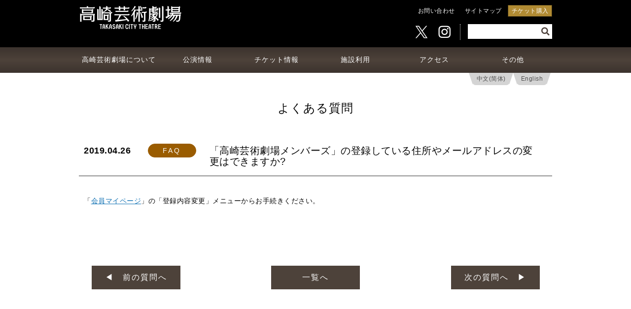

--- FILE ---
content_type: text/html; charset=UTF-8
request_url: https://www.takasaki-foundation.or.jp/theatre/faq_detail.php?id=13
body_size: 6120
content:
<!doctype html>
<html id="information_detail" class="device-is-pc">
    <head>
        
        <meta charset="utf-8">
        <meta http-equiv="x-ua-compatible" content="ie=edge">



        <meta name="format-detection" content="telephone=no,email=no" />

        <meta name="keywords" content="高崎芸術劇場,群馬県,高崎市,高崎財団">

        <!-- Place favicon.ico and apple-touch-icon.png in the root directory -->
        <link rel="shortcut icon" href="favicon.ico" />
        <link rel="apple-touch-icon" href="./img/apple-touch-icon.png">
        <link rel="icon" type="image/png" href="./img/android-touch-icon.png">
        <link href="https://fonts.googleapis.com/css?family=Noto+Sans+JP&display=swap" rel="stylesheet">

        <link rel="stylesheet" href="https://use.fontawesome.com/releases/v5.8.1/css/all.css" integrity="sha384-50oBUHEmvpQ+1lW4y57PTFmhCaXp0ML5d60M1M7uH2+nqUivzIebhndOJK28anvf" crossorigin="anonymous">


        <link rel="stylesheet" href="css/normalize.min.css" />
        <link rel="stylesheet" href="css/animate.css">

        <link rel="stylesheet" href="css/slick.css">
        <link rel="stylesheet" href="css/slick-theme.css">

        <link rel="stylesheet" href="css/main.min.css?20251028a" />
                <meta name="viewport" content="width=device-width,initial-scale=1.0,minimum-scale=1.0,maximum-scale=1.0,user-scalable=no" />


        <script>var device='pc';</script>
        <script src="js/vendor/modernizr-2.6.2.min.js"></script>


        <meta name="description" content="高崎芸術劇場のよくある質問ページです。">

        <link rel="canonical" href="https://www.takasaki-foundation.or.jp/theatre/faq_detail.php?id=13">

        <title>よくある質問 | 高崎芸術劇場</title>
    </head>
    <body>
        
        <div id="sp-header" class="no-pc no-tab">
            <a href="index.php" id="btn-logo"></a>
            <a href="javascript:void(0);" id="btn-modal-menu-opener"><span class="bar1"></span><span class="bar2"></span><span class="bar3"></span><span class="txt">MENU</span></a>
            <div class="switch-lang">
                <a href="/theatre/cn/faq_detail.php">中文(简体)</a>
                <a href="/theatre/en/faq_detail.php">English</a>
            </div>
        </div>
        
        <div id="modal-header-menu"><div class="modal-header-menu-w"><div class="modal-header-menu-i">
            <div class="item modal-header"><a href="javascript:void(0);" id="btn-modal-menu-closer">×</a></div>
            <div class="item"><a href="index.php">トップページ</a></div>
            <div class="item"><a href="javascript:void(0);" class="has-opener">高崎芸術劇場について</a>
                <div class="drop">
                    <div class="item"><a href="about.php">劇場コンセプト・ごあいさつ・沿革</a></div>
                    <div class="item"><a href="gt.php">大劇場 <span class="en small">GRAND THEATRE</span></a></div>
                    <div class="item"><a href="st.php">スタジオシアター <span class="en small">STUDIO THEATRE</span></a></div>
                    <div class="item"><a href="ch.php">音楽ホール <span class="en small">CONCERT HALL</span></a></div>
                    <div class="item"><a href="cs.php">創造スペース <span class="en small">CREATIVE SPACES</span></a></div>
                    <div class="item"><a href="cafe-restaurant.php">カフェ＆レストラン</a></div>
                    <div class="item"><a href="floormap.php">フロアマップ</a></div>
                    <div class="item"><a href="other.php">バリアフリー情報</a></div>
                </div>
            </div>
            <div class="item"><a href="javascript:void(0);" class="has-opener">公演情報</a>
                <div class="drop">
                    <div class="item"><a href="concert_calendar.php">公演カレンダー</a></div>
                    <div class="item"><a href="concert_list.php">公演情報一覧</a></div>
                </div>
            </div>
            <div class="item"><a href="javascript:void(0);" class="has-opener">チケット情報</a>
                <div class="drop">
                    <div class="item"><a href="howto.php">チケット購入方法</a></div>
                    <div class="item"><a href="ticket_list.php">取扱いチケット一覧</a></div>
                    <div class="item"><a href="membership.php">高崎芸術劇場メンバーズ</a></div>
                </div>
            </div>
            <div class="item"><a href="javascript:void(0);" class="has-opener">施設利用</a>
                <div class="drop">
                    <div class="item"><a href="usage_guide.php">申込の流れ</a></div>
                    <div class="item"><a href="usage_gt.php">大劇場 <span class="en small">GRAND THEATRE</span></a></div>
                    <div class="item"><a href="usage_st.php">スタジオシアター <span class="en small">STUDIO THEATRE</span></a></div>
                    <div class="item"><a href="usage_ch.php">音楽ホール <span class="en small">CONCERT HALL</span></a></div>
                    <div class="item"><a href="usage_cs.php">創造スペース <span class="en small">CREATIVE SPACES</span></a></div>
                </div>
            </div>
            <div class="item"><a href="javascript:void(0);" class="has-opener">アクセス</a>
                <div class="drop">
                    <div class="item"><a href="access_index.php#access">アクセスマップ</a></div>
                    <div class="item"><a href="access_index.php#parking">近隣駐車場マップ</a></div>
                    <div class="item"><a href="access_index.php#shuttle">高崎芸術劇場シャトル</a></div>
                </div>
            </div>
            <div class="item"><a href="javascript:void(0);" class="has-opener">その他</a>
                <div class="drop">
                    <div class="item"><a href="inquiry.php">お問い合わせ</a></div>
                    <div class="item"><a href="faq_index.php">よくある質問</a></div>
                    <div class="item"><a href="privacy.php">プライバシーポリシー・著作権について</a></div>
                    <div class="item"><a href="link.php">施設関連リンク</a></div>
                </div>
            </div>
            <div class="item"><a href="https://piagettii.s2.e-get.jp/tct/pt/" class="gettii_t">チケット購入</a></div>
            <div class="item last"><a href="#sitemap">サイトマップ</a></div>
            <div class="item icons">
                <a href="https://twitter.com/tct20190920" target="_blank"><img src="img/icon/icon_x_black.png?v=1" width="32" height="32" alt="X" /></a>
                <a href="https://www.instagram.com/takasakicitytheatre/" target="_blank"><img src="img/icon/icon_instagram_black.png?v=1" width="32" height="32" alt="Instagram" /></a>
            </div>

        </div></div></div>

        <div class="x header-000-000-pc no-sp"><div class="y">
            <div class="z"><div class="w"><div class="i">

                <div class="d1"><div class="d1-1">
                    <div class="d1-1-l">
                        <div class="d1-1-l-1">
                            <a class="logo" href="index.php"><img src="img/header-logo.png" alt="高崎芸術劇場" /></a>
                        </div>
                    </div>
                    <div class="d1-1-r">
                        <div class="d1-1-r-1">
                            <ul>
                                <li><div class="bt1"><a href="inquiry.php">お問い合わせ</a></div></li>
                                <li><div class="bt1"><a href="#sitemap" class="scroll">サイトマップ</a></div></li>
                                <li><div class="bt3"><a href="https://piagettii.s2.e-get.jp/tct/pt/" class="gettii_t">チケット購入</a></div></li>
                            </ul>
                        </div>
                        <div class="d1-1-r-2">
                            <form action="concert_list.php" method="get" id="search-form" name="search-form">
                            <ul class="clearfix">
                                <li>
                                    <div class="icons">
                                        <div class="icon twitter"><a href="https://twitter.com/tct20190920" target="_blank"><img src="img/icon/icon_x_white.png?v=1" alt="X" /></a></div>
                                        <div class="icon instagram"><a href="https://www.instagram.com/takasakicitytheatre/" target="_blank"><img src="img/icon/icon_instagram_white.png?v=1" alt="Instagram" /></a></div>
                                    </div>
                                </li>
                                <li>
                                    <input id="header-search-word" name="word" type="text" value="" />
                                    <button type="submit" id="header-search-btn"><i class="fas fa-search"></i></button>
                                </li>
                            </ul>
                            </form>
                        </div>
                    </div>
                    <div class="clearfix"></div>
                </div></div>
                <div class="d2"><div class="d2-1">
                    <ul>
                        <li><div class="sub-menu-opener type-list"><a href="javascript:void(0);"><table><tbody><tr><td>高崎芸術劇場について</td></tr></tbody></table></a></div></li>
                        <li><div class="sub-menu-opener type-list"><a href="concert.php"><table><tbody><tr><td>公演情報</td></tr></tbody></table></a></div></li>
                        <li><div class="sub-menu-opener type-list"><a href="javascript:void(0);"><table><tbody><tr><td>チケット情報</td></tr></tbody></table></a></div></li>
                        <li><div class="sub-menu-opener type-list"><a href="usage_about.php"><table><tbody><tr><td>施設利用</td></tr></tbody></table></a></div></li>
                        <li><div class="sub-menu-opener type-list"><a href="javascript:void(0);"><table><tbody><tr><td>アクセス</td></tr></tbody></table></a></div></li>
                        <li><div class="sub-menu-opener type-list"><a href="javascript:void(0);"><table><tbody><tr><td>その他</td></tr></tbody></table></a></div></li>
                    </ul>
                    <div class="switch-lang">
                        <a href="/theatre/cn/faq_detail.php">中文(简体)</a>
                        <a href="/theatre/en/faq_detail.php">English</a>
                    </div>
                </div></div>
                <div class="d3"><div class="d3-1">
                    <div class="sub-menu-openee type-list" style="width:240px; /*margin-left:-120px;*/ left:50%; transform: translateX(-50%);"><table><tbody><tr><td>
                        <ul>
                            <li><a href="about.php"><table><tbody><tr><td class="iconw"><span class="icon">&rsaquo;</span></td><td>劇場コンセプト・ごあいさつ・沿革</td></tr></tbody></table></a></li>
                            <li><a href="gt.php"><table><tbody><tr><td class="iconw"><span class="icon">&rsaquo;</span></td><td>大劇場 <span class="en small">GRAND THEATRE</span></td></tr></tbody></table></a></li>
                            <li><a href="st.php"><table><tbody><tr><td class="iconw"><span class="icon">&rsaquo;</span></td><td>スタジオシアター <span class="en small">STUDIO THEATRE</span></td></tr></tbody></table></a></li>
                            <li><a href="ch.php"><table><tbody><tr><td class="iconw"><span class="icon">&rsaquo;</span></td><td>音楽ホール <span class="en small">CONCERT HALL</span></td></tr></tbody></table></a></li>
                            <li><a href="cs.php"><table><tbody><tr><td class="iconw"><span class="icon">&rsaquo;</span></td><td>創造スペース <span class="en small">CREATIVE SPACES</span></td></tr></tbody></table></a></li>
                            <li><a href="cafe-restaurant.php"><table><tbody><tr><td class="iconw"><span class="icon">&rsaquo;</span></td><td>カフェ＆レストラン</td></tr></tbody></table></a></li>
                            <li><a href="floormap.php"><table><tbody><tr><td class="iconw"><span class="icon">&rsaquo;</span></td><td>フロアマップ</td></tr></tbody></table></a></li>
                            <li><a href="other.php"><table><tbody><tr><td class="iconw"><span class="icon">&rsaquo;</span></td><td>バリアフリー情報</td></tr></tbody></table></a></li>
                        </ul>
                    </td></tr></tbody></table></div>
                    <div class="sub-menu-openee type-list" style="width:200px; /*margin-left:-100px;*/ left:50%; transform: translateX(-50%);"><table><tbody><tr><td>
                        <ul>
                            <li><a href="concert_calendar.php"><table><tbody><tr><td class="iconw"><span class="icon">&rsaquo;</span></td><td>公演カレンダー</td></tr></tbody></table></a></li>
                            <li><a href="concert_list.php"><table><tbody><tr><td class="iconw"><span class="icon">&rsaquo;</span></td><td>公演情報一覧</td></tr></tbody></table></a></li>
                        </ul>
                    </td></tr></tbody></table></div>
                    <div class="sub-menu-openee type-list" style="width:200px; /*margin-left:-100px;*/ left:50%; transform: translateX(-50%);"><table><tbody><tr><td>
                        <ul>
                            <li><a href="howto.php"><table><tbody><tr><td class="iconw"><span class="icon">&rsaquo;</span></td><td>チケット購入方法</td></tr></tbody></table></a></li>
                            <li><a href="ticket_list.php"><table><tbody><tr><td class="iconw"><span class="icon">&rsaquo;</span></td><td>取扱いチケット一覧</td></tr></tbody></table></a></li>
                            <li><a href="membership.php"><table><tbody><tr><td class="iconw"><span class="icon">&rsaquo;</span></td><td>高崎芸術劇場メンバーズ</td></tr></tbody></table></a></li>
                        </ul>
                    </td></tr></tbody></table></div>
                    <div class="sub-menu-openee type-list" style="width:240px; /*margin-left:-105px;*/ left:50%; transform: translateX(-50%);"><table><tbody><tr><td>
                        <ul>
                            <li><a href="usage_guide.php"><table><tbody><tr><td class="iconw"><span class="icon">&rsaquo;</span></td><td>申込の流れ</td></tr></tbody></table></a></li>
                            <li><a href="usage_gt.php"><table><tbody><tr><td class="iconw"><span class="icon">&rsaquo;</span></td><td>大劇場 <span class="en small">GRAND THEATRE</span></td></tr></tbody></table></a></li>
                            <li><a href="usage_st.php"><table><tbody><tr><td class="iconw"><span class="icon">&rsaquo;</span></td><td>スタジオシアター <span class="en small">STUDIO THEATRE</span></td></tr></tbody></table></a></li>
                            <li><a href="usage_ch.php"><table><tbody><tr><td class="iconw"><span class="icon">&rsaquo;</span></td><td>音楽ホール <span class="en small">CONCERT HALL</span></td></tr></tbody></table></a></li>
                            <li><a href="usage_cs.php"><table><tbody><tr><td class="iconw"><span class="icon">&rsaquo;</span></td><td>創造スペース <span class="en small">CREATIVE SPACES</span></td></tr></tbody></table></a></li>
                        </ul>
                    </td></tr></tbody></table></div>
                    <div class="sub-menu-openee type-list" style="width:200px; /*margin-left:-100px;*/ left:50%; transform: translateX(-50%);"><table><tbody><tr><td>
                        <ul>
                            <li><a href="access_index.php#access" class="scroll"><table><tbody><tr><td class="iconw"><span class="icon">&rsaquo;</span></td><td>アクセスマップ</td></tr></tbody></table></a></li>
                            <li><a href="access_index.php#parking" class="scroll"><table><tbody><tr><td class="iconw"><span class="icon">&rsaquo;</span></td><td>近隣駐車場マップ</td></tr></tbody></table></a></li>
                            <li><a href="access_index.php#shuttle" class="scroll"><table><tbody><tr><td class="iconw"><span class="icon">&rsaquo;</span></td><td>高崎芸術劇場シャトル</td></tr></tbody></table></a></li>
                        </ul>
                    </td></tr></tbody></table></div>
                    <div class="sub-menu-openee type-list" style="width:200px; /*margin-left:-100px;*/ left:50%; transform: translateX(-50%);"><table><tbody><tr><td>
                        <ul>
                            <li><a href="inquiry.php"><table><tbody><tr><td class="iconw"><span class="icon">&rsaquo;</span></td><td>お問い合わせ</td></tr></tbody></table></a></li>
                            <li><a href="faq_index.php"><table><tbody><tr><td class="iconw"><span class="icon">&rsaquo;</span></td><td>よくある質問</td></tr></tbody></table></a></li>
                            <li><a href="privacy.php"><table><tbody><tr><td class="iconw"><span class="icon">&rsaquo;</span></td><td>プライバシーポリシー・著作権について</td></tr></tbody></table></a></li>
                            <li><a href="link.php"><table><tbody><tr><td class="iconw"><span class="icon">&rsaquo;</span></td><td>施設関連リンク</td></tr></tbody></table></a></li>
                        </ul>
                    </td></tr></tbody></table></div>
                </div></div>
            </div></div></div>

        </div></div>

        <div class="x header-000-000-pc-apdx"><div class="y"><div class="z"><div class="w"><div class="i">
        </div></div></div></div></div>


        <div class="x cms"><div class="y"><div class="z"><div class="w"><div class="i">
            <div class="d1">
                <div class="d1-1">
                    <div class="title1 mincho">よくある質問</div>
                </div>
            </div>

            <div class="d2"><div class="d2-1">
                <div class="d2-1-1">
                    <div class="head">
                        <div class="l">
                            <div class="pub">2019.04.26</div>
                            <div class="status faq">FAQ</div>
                        </div>
                        <div class="r">
                            <div class="title">「高崎芸術劇場メンバーズ」の登録している住所やメールアドレスの変更はできますか?</div>
                        </div>
                        <div class="clearfix"></div>
                    </div>
                    <div class="detail">
                        <div class="txt">
「<a href="https://piagettii.s2.e-get.jp/web5ap03a/pm/?G=ta02ka14&RTNfld=tct&app=s3pm0&RTNent=pe&RTNmyp=pm&RTNtik=pt&k=2ada14d4e3083944fd9a0f19378f2166ba514bfblgq3k3ew">会員マイページ</a>」の「登録内容変更」メニューからお手続きください。
                        </div>
                        <div class="img">
                        </div>
                        <div class="attachments">
                        </div>
                    </div>
                </div>
            </div></div>
        </div></div></div></div></div>


        <div class="x detail-pager"><div class="y"><div class="z"><div class="w"><div class="i">
            <div class="d1"><div class="d1-1">
                <div class="d1-1-1">
                    <a href="faq_detail.php?id=12" class="prev">&#9664;　前の質問へ</a>
                    <br class="no-pc no-tab" />
                    <a href="faq_index.php" class="list">一覧へ</a>
                    <br class="no-pc no-tab" />
                    <a href="faq_detail.php?id=14" class="next">次の質問へ　&#9654;</a>
                </div>
            </div></div>
        </div></div></div></div></div>


                <div class="x footer-btn"><div class="y"><div class="z"><div class="w"><div class="i">
            <div id="page_top" class="page_top">
                <a href="#" class="scroll"><div>TOPへ</div></a>
            </div>
        </div></div></div></div></div>

        <div class="x footer"><div class="y"><div class="z"><div class="w"><div class="i">
            <div class="d1"><div class="d1-1">

                <div class="d1-1-2">
                    <div class="title"><img src="img/footer-title-01.png" alt="TAKASAKI CITY THEATRE" /></div>
                    <div id="sitemap" class="sitemap">
                        <div class="r">
                        </div>
                        <div class="l">
                            <div class="l-1">
                                <ul>
                                    <li class="head"><span class="word">高崎芸術劇場について</span></li>
                                    <li><a href="about.php"><span class="word">劇場コンセプト・ごあいさつ・沿革</span></a></li>
                                    <li><a href="gt.php"><span class="word">大劇場</span></a></li>
                                    <li><a href="st.php"><span class="word">スタジオシアター</span></a></li>
                                    <li><a href="ch.php"><span class="word">音楽ホール</span></a></li>
                                    <li><a href="cs.php"><span class="word">創造スペース</span></a></li>
                                    <li><a href="cafe-restaurant.php"><span class="word">カフェ＆レストラン</span></a></li>
                                    <li><a href="floormap.php"><span class="word">フロアマップ</span></a></li>
                                    <li><a href="other.php"><span class="word">バリアフリー情報</span></a></li>
                                </ul>
                                <ul>
                                    <li class="head"><a href="concert.php"><span class="word">公演情報</span></a></li>
                                    <li><a href="concert_calendar.php"><span class="word">公演カレンダー</span></a></li>
                                    <li><a href="concert_list.php"><span class="word">公演情報一覧</span></a></li>
                                </ul>
                            </div>
                            <div class="l-1">
                                <ul>
                                    <li class="head"><span class="word">チケット情報</span></li>
                                    <li><a href="howto.php"><span class="word">チケット購入方法</span></a></li>
                                    <li><a href="ticket_list.php"><span class="word">取扱いチケット一覧</span></a></li>
                                    <li><a href="membership.php"><span class="word">高崎芸術劇場メンバーズ</span></a></li>
                                </ul>
                                <ul>
                                    <li class="head"><a href="usage_about.php"><span class="word">施設利用</span></a></li>
                                    <li><a href="usage_guide.php"><span class="word">申込の流れ</span></a></li>
                                    <li><a href="usage_gt.php"><span class="word">大劇場</span></a></li>
                                    <li><a href="usage_st.php"><span class="word">スタジオシアター</span></a></li>
                                    <li><a href="usage_ch.php"><span class="word">音楽ホール</span></a></li>
                                    <li><a href="usage_cs.php"><span class="word">創造スペース</span></a></li>
                                </ul>
                            </div>
                            <div class="l-1">
                                <ul>
                                    <li class="head"><span class="word">アクセス</span></li>
                                    <li><a href="access_index.php#access" class="scroll"><span class="word">アクセスマップ</span></a></li>
                                    <li><a href="access_index.php#parking" class="scroll"><span class="word">近隣駐車場マップ</span></a></li>
                                    <li><a href="access_index.php#shuttle" class="scroll"><span class="word">高崎芸術劇場シャトル</span></a></li>
                                </ul>
                                <ul>
                                    <li class="head"><span class="word">その他</span></li>
                                    <li><a href="inquiry.php"><span class="word">お問い合わせ</span></a></li>
                                    <li><a href="faq_index.php"><span class="word">よくある質問</span></a></li>
                                    <li><a href="privacy.php"><span class="word">プライバシーポリシー・著作権について</span></a></li>
                                    <li><a href="link.php"><span class="word">施設関連リンク</span></a></li>
                                </ul>
                            </div>
                            <div class="clearfix"></div>
                        </div>
                        <div class="clearfix"></div>
                        <div class="icons">
                            <ul>
                                <li><div class="icon twitter"><a href="https://twitter.com/tct20190920" target="_blank"><img src="img/icon/icon_x_white.png?v=1" alt="X" /></a></div></li>
                                <li><div class="icon instagram"><a href="https://www.instagram.com/takasakicitytheatre/" target="_blank"><img src="img/icon/icon_instagram_white.png?v=1" alt="Instagram" /></a></div></li>
                            </ul>
                            <div class="clearfix"></div>
                        </div>
                    </div>
                    <div class="info">
                        <div class="copyright">
                            <span>Copyright(C)</span> <span>2018 takasakizaidan</span> <span>All Rights Reserved.</span>
                        </div>
                        <div class="addr"><div class="inner">
                            <div class="itm title">［所在地］</div> <br class="no-pc no-tab" /><div class="itm txt"><span>〒370-0841</span> <span>群馬県高崎市栄町9-1</span></div><br />
                            <div class="itm title">［指定管理者］</div> <div class="itm txt"><span>公益財団法人 高崎財団（担当：高崎芸術劇場部）</span><span>〒370-0841</span> <span>高崎市栄町9-1　</span><br /><span>TEL （代表）<a href="javascript:void(0);">027-321-7300</a></span>　<span>FAX 027-321-7305</span></div><br />
                            <div class="itm title">［開館時間］</div> <div class="itm txt"><span>9:00～22:00</span></div>
                        </div></div>
                        <div class="under">
                            <span><img src="img/footer-logo.png" width="150" height="35" alt="高崎芸術劇場 TAKASAKI CITY THEATRE"></span>
                        </div>
                    </div>
                </div>

            </div></div>
        </div></div></div></div></div>
        
        <script src="https://ajax.googleapis.com/ajax/libs/jquery/1.11.3/jquery.min.js"></script>
        <script>window.jQuery || document.write('<script src="js/vendor/jquery-1.11.3.min.js"><\/script>')</script>
        <script src="//code.jquery.com/jquery-migrate-1.2.1.min.js"></script>
        <script>window.jQuery.migrateWarnings || document.write('<script src="js/vendor/jquery-migrate-1.2.1.min.js"><\/script>')</script>
        <script src="//cdnjs.cloudflare.com/ajax/libs/jquery-easing/1.3/jquery.easing.min.js"></script>
        <script>window.jQuery.easing.def || document.write('<script src="js/vendor/jquery.easing.1.3.min.js"><\/script>')</script>

        <script src="js/vendor/jquery.tile.min.js"></script>

        <script src="js/vendor/slick.min.js"></script>

        <script src="js/vendor/wow.min.js"></script>
        <script>new WOW({mobile: false}).init();</script>

        <script src="js/vendor/jquery.cookie.js"></script>

        <script src="js/plugins.min.js"></script>
        <script src="js/main.min.js?20231121a"></script>
        <script src="js/calendar.js?20210317a"></script>
        <script src="js/calendar-b.js?20210317a"></script>

        <!-- Google Analytics: change UA-XXXXX-X to be your site's ID. -->
        <script>
/*
  (function(i,s,o,g,r,a,m){i['GoogleAnalyticsObject']=r;i[r]=i[r]||function(){
  (i[r].q=i[r].q||[]).push(arguments)},i[r].l=1*new Date();a=s.createElement(o),
  m=s.getElementsByTagName(o)[0];a.async=1;a.src=g;m.parentNode.insertBefore(a,m)
  })(window,document,'script','https://www.google-analytics.com/analytics.js','ga');

  ga('create', 'UA-103080307-1', 'auto');
  ga('send', 'pageview');
*/
        </script>
        <script>
            (function($){
                $(document).ready(function(){
                    $('a').each(function(){
                        if ($(this).prop('href').match(/piagettii.e-get.jp/)) {
                            //console.log($(this).prop('href'));
                            $(this).addClass('gettii_t');
                        } else if ($(this).prop('href').match(/piagettii.s2.e-get.jp/)) {
                            //console.log($(this).prop('href'));
                            $(this).addClass('gettii_t');
                        }
                    });
                    $('a.gettii').on('click', function(){
//                        window.open('https://piagettii.s2.e-get.jp/tct/pe/','onlineTicket','menubar=no,toolbar=no,location=no,directories=no,status=no,scrollbars=yes,resizable=yes,width=850,height=600,resizable=1,left=10,top=10');
                        window.open('https://piagettii.s2.e-get.jp/tct/pe/', '_blank');
                        return false;
                    });
                    $('a.gettii_ticket').on('click', function(){
//                        window.open('https://piagettii.s2.e-get.jp/tct/pt/','onlineTicket','menubar=no,toolbar=no,location=no,directories=no,status=no,scrollbars=yes,resizable=yes,width=850,height=600,resizable=1,left=10,top=10');
                        window.open('https://piagettii.s2.e-get.jp/tct/pt/', '_blank');
                        return false;
                    });
                    $('a.gettii_t').on('click', function(){
                        var url = $(this).prop('href');
//                        window.open(url,'onlineTicket','menubar=no,toolbar=no,location=no,directories=no,status=no,scrollbars=yes,resizable=yes,width=850,height=600,resizable=1,left=10,top=10');
                        window.open(url, '_blank');
                        return false;
                    });
                });
            })(jQuery);
        </script>
        <script>var json = [];</script>
        <script>var map = '';</script>
        <script>var submap = '';</script>
    </body>
</html>


--- FILE ---
content_type: text/css
request_url: https://www.takasaki-foundation.or.jp/theatre/css/main.min.css?20251028a
body_size: 91482
content:
/*! HTML5 Boilerplate v5.3.0 | MIT License | https://html5boilerplate.com/ */

/*
 * What follows is the result of much research on cross-browser styling.
 * Credit left inline and big thanks to Nicolas Gallagher, Jonathan Neal,
 * Kroc Camen, and the H5BP dev community and team.
 */

/* ==========================================================================
   Base styles: opinionated defaults
   ========================================================================== */

html {
    color: #222;
    font-size: 1em;
    line-height: 1.4;
}

/*
 * Remove text-shadow in selection highlight:
 * https://twitter.com/miketaylr/status/12228805301
 *
 * These selection rule sets have to be separate.
 * Customize the background color to match your design.
 */

::-moz-selection {
    background: #b3d4fc;
    text-shadow: none;
}

::selection {
    background: #b3d4fc;
    text-shadow: none;
}

/*
 * A better looking default horizontal rule
 */

hr {
    display: block;
    height: 1px;
    border: 0;
    border-top: 1px solid #ccc;
    margin: 1em 0;
    padding: 0;
}

/*
 * Remove the gap between audio, canvas, iframes,
 * images, videos and the bottom of their containers:
 * https://github.com/h5bp/html5-boilerplate/issues/440
 */

audio,
canvas,
iframe,
img,
svg,
video {
    vertical-align: middle;
}

/*
 * Remove default fieldset styles.
 */

fieldset {
    border: 0;
    margin: 0;
    padding: 0;
}

/*
 * Allow only vertical resizing of textareas.
 */

textarea {
    resize: vertical;
}

/* ==========================================================================
   Browser Upgrade Prompt
   ========================================================================== */

.browserupgrade {
    margin: 0.2em 0;
    background: #ccc;
    color: #000;
    padding: 0.2em 0;
}

/* ==========================================================================
   Author's custom styles
   ========================================================================== */




/* **************************************************************************
   common
   ************************************************************************** */
/* golden ratio 1:1.618 */
html { font-size:13.5px; line-height:22px; letter-spacing:0.5px; font-family:arial, Garamond, 'Times New Roman', 'Lucida Grande', 'Hiragino Kaku Gothic ProN', 'ヒラギノ角ゴ ProN W3', 'Meiryo', 'メイリオ', sans-serif; }
img { border:none; max-width:100%; height:auto; }
a { text-decoration:none; transform:scale(1.0); transition:all .25s ease-in-out; }
a:hover { opacity:0.75; filter: alpha(opacity=75); -moz-opacity:0.75; }
html, a { color:#080808; }

.gothic { font-family:arial, Garamond, 'Times New Roman', 'Lucida Grande', 'Hiragino Kaku Gothic ProN', 'ヒラギノ角ゴ ProN W3', 'Meiryo', 'メイリオ', sans-serif; }
/*.mincho { font-family:arial, Garamond, 'Times New Roman', 'ヒラギノ明朝 ProN W6', 'HiraMinProN-W6', 'HG明朝E', 'ＭＳ Ｐ明朝', 'MS PMincho', 'MS 明朝', serif; }*/
.mincho { font-family: "游明朝", YuMincho, "ヒラギノ明朝 ProN W3", "Hiragino Mincho ProN", "HG明朝E", "ＭＳ Ｐ明朝", "ＭＳ 明朝", serif; }
.sans { font-family:'Noto Sans JP', arial, Garamond, 'Times New Roman', 'Lucida Grande', 'Hiragino Kaku Gothic ProN', 'ヒラギノ角ゴ ProN W3', 'Meiryo', 'メイリオ', sans-serif; }

.x { width:100%; overflow:hidden; }
.x .y { width:100%; position:relative; }
.x .y .z { width:100%; margin:auto; position:relative; }

span.word { display:inline-block; }

@media screen and (max-device-width: 480px) {
    body { -webkit-text-size-adjust: none; }
}

.bgi.small { background-size:contain; background-position:center; background-repeat:no-repeat; } /* 領域内におさまる最大サイズで画像を表示。領域内に余白が生じる。画像は見切れない。 */
.bgi.large { background-size:cover;   background-position:center; background-repeat:no-repeat; } /* 領域一杯に画像を表示。領域の全てが画像で覆われる。画像は見切れる。 */
.bgi.tiles { background-size:auto;    background-position:center; background-repeat:repeat;    } /* 領域をパターン画像で埋め尽くす。 */

/* jQuery mobile */
div.ui-loader { display:none; }

/* outline */
.outline {
    filter:dropshadow(color=#000000,offX= 0,offY=-1)
    dropshadow(color=#000000,offX= 1,offY= 0)
    dropshadow(color=#000000,offX= 0,offY= 1)
    dropshadow(color=#000000,offX=-1,offY= 0);

    /*
    -webkit-text-stroke-color: #000;
    -webkit-text-stroke-width: 1px;
    */

    text-shadow: black 1px 1px 0px, black -1px 1px 0px,
                 black 1px -1px 0px, black -1px -1px 0px;

    color:#fff;
}

/* form parts normalizer */
select::-ms-expand { display:none; }
select {
    top:-1px; /*border分*/
    border:1px solid #4d4d4d;
    border-radius:8px;/*0.5rem;*/
    padding-left:0.5rem; padding-right:0.5rem;
    /*width:80px;*/

    border:1px solid transparent;
    background:transparent;
}

/* form parts normalizer (essential param) */
.form input[type=checkbox],
.form input[type=radio] { position:relative; top:-0.125rem; }
.form select,
.form input[type=text],
.form input[type=tel],
.form textarea { -o-appearance:none; -ms-appearance:none; -moz-appearance:none; -webkit-appearance:none; appearance:none; box-sizing:border-box; color:inherit; display:inline-block; font-family:inherit; font-size:inherit; letter-spacing:inherit; line-height:normal; margin:0; max-width:100%; text-transform:none; -o-transition:box-shadow 0.45s, border-color 0.45s ease-in-out; -ms-transition:box-shadow 0.45s, border-color 0.45s ease-in-out; -moz-transition:box-shadow 0.45s, border-color 0.45s ease-in-out; -webkit-transition:box-shadow 0.45s, border-color 0.45s ease-in-out; transition:box-shadow 0.45s, border-color 0.45s ease-in-out; vertical-align:middle; }
.form select { background-repeat:no-repeat; background-position-x:97%; background-position-y:center; background-position:97% center; background-size:contain; background-image:url("data:image/svg+xml;base64, [base64]"); }
.form option { display:block; white-space:pre; padding:0px 2px 1px; }
.form textarea { overflow:auto; }
@media all and (-ms-high-contrast:none) {
    .form input[type=checkbox],
    .form input[type=radio] { margin-top:-0.25rem; }
    .form select { background-image:none; }
    *::-ms-backdrop,
    .form input[type=checkbox],
    .form input[type=radio] { margin-top:-0.25rem; }
    *::-ms-backdrop,
    .form select { background-image:none; }
}
@supports (-ms-accelerator:true) {
    .form input[type=checkbox],
    .form input[type=radio] { margin-top:-0.25rem; }
}

/* button */
.btn { text-decoration:none; text-align:center; }
.btn table { border-collapse:collapse; margin:auto; font-size:1rem; line-height:1.375rem; height:3.25rem; }
.btn table td { padding:0; }

/* button --- display */
.btn.disp {}
.btn.disp.b03k { display:block; margin-bottom:0.5rem; }
.btn.disp.i10k { display:inline-block; width:120px; max-width:120px; }

/* button --- border */
.btn.bdr { border:1px solid transparent; }
.btn.bdr.rnd { border-radius:0.25rem; }

/* button --- bg */
.btn.bg { background-color:transparent; color:#4d4d4d; }

/* button --- animation */
.btn.ani { position:relative; overflow:hidden; }
/* button --- animation --- circle wave */
.btn.ani.cw {}
.btn.ani.cw:before { content:''; position:absolute; left:50%; top:50%; width:125%; padding-top:125%; border-radius:62.5%; margin-left:-62.5%; margin-top:-62.5%; transition:all .25s ease-in-out; transform:scale(0, 0); z-index:-1; }
.btn.ani.cw:hover:before { transform:scale(1.0, 1.0); }
/* button --- animation --- marker bounce */
.btn.ani .btn-m-wrapper { position:relative; display:inline-block; padding-right:4px; }
.btn.ani.mb:hover .marker { position:relative; display:inline-block;
    -moz-animation-name: marker-bounce-1;
    -moz-animation-duration: 5s;
    -moz-animation-timing-function: ease;
    -moz-animation-iteration-count: infinite;

    -ms-animation-name: marker-bounce-1;
    -ms-animation-duration: 5s;
    -ms-animation-timing-function: ease;
    -ms-animation-iteration-count: infinite;

    -o-animation-name: marker-bounce-1;
    -o-animation-duration: 5s;
    -o-animation-timing-function: ease;
    -o-animation-iteration-count: infinite;

    -webkit-animation-name: marker-bounce-1;
    -webkit-animation-duration: .5s;
    -webkit-animation-timing-function: ease;
    -webkit-animation-iteration-count: infinite;
}
@-moz-keyframes marker-bounce-1 {
    0% { -moz-transform:translate3d(0px,0,0); }
    20% { -moz-transform:translate3d(3px,0,0); }
    80% { -moz-transform:translate3d(-1px,0,0); }
    100% { -moz-transform:translate3d(0px,0,0); }
}
@-ms-keyframes marker-bounce-1 {
    0% { -ms-transform:translate3d(0px,0,0); }
    20% { -ms-transform:translate3d(3px,0,0); }
    80% { -ms-transform:translate3d(-1px,0,0); }
    100% { -ms-transform:translate3d(0px,0,0); }
}
@-o-keyframes marker-bounce-1 {
    0% { -o-transform:translate3d(0px,0,0); }
    20% { -o-transform:translate3d(3px,0,0); }
    80% { -o-transform:translate3d(-1px,0,0); }
    100% { -o-transform:translate3d(0px,0,0); }
}
@-webkit-keyframes marker-bounce-1 {
    0% { -webkit-transform:translate3d(0px,0,0); }
    20% { -webkit-transform:translate3d(3px,0,0); }
    80% { -webkit-transform:translate3d(-1px,0,0); }
    100% { -webkit-transform:translate3d(0px,0,0); }
}

/* button --- type (00) ... サイズ感 */
.btn.typ-00 table { font-size:1rem; line-height:1.375rem; height:3.25rem;/*custom val (set btn min-height. recommended value: td's padding-top + padding-bottom + 2 * line-height or more)*/ }
.btn.typ-00 table td { padding:0.25rem 0; }
.btn.typ-00.disp.b03k { margin-bottom:0.5rem; }
.btn.typ-00.disp.i10k { width:120px; max-width:120px;/*custom val (set btn max-width. recommended value: 280px or less)*/ }
.btn.typ-00.bdr.rnd { border-radius:0.25rem; }

/* button --- border --- color scheme (00) ... 色合い */
.btn.bdr.clr-00a,
.btn.bdr.clr-00b,
.btn.bdr.clr-00c,
.btn.bdr.clr-00d { border:1px solid #1e8a46;/*濃色1*/ }
/* button --- bg --- color scheme (00) */
.btn.bg.clr-00a,
.btn.bg.clr-00b { background-color:#1e8a46;/*濃色1*/ color:#ffffff; }
.btn.bg.clr-00c,
.btn.bg.clr-00d { background-color:#c7e2d1;/*薄色1=白*75%+濃色1*25%*/ color:#4d4d4d; }
/* button --- animation --- change (color, background-color, border-color) color scheme (00) */
.btn.ani.cc.clr-00a:hover,
.btn.ani.cc.clr-00b:hover { background-color:rgba(199,226,209,0.25);/*薄色B*/ border-color:#8a461e;/*濃色B*/ color:#4d4d4d; }
.btn.ani.cc.clr-00c:hover,
.btn.ani.cc.clr-00d:hover { background-color:rgba(56,29,46,0.75);/*濃色B*/ border-color:#8a461e;/*薄色B*/ color:#ffffff; }
/* button --- animation --- circle wave --- color scheme (00) */
.btn.ani.cw.clr-00a::before,
.btn.ani.cw.clr-00c::before { background-color:#c7e2d1;/*薄色1*/ background-color:rgba(30,138,70,0.25);/*濃色1の透過25%*/ }
.btn.ani.cw.clr-00b::before,
.btn.ani.cw.clr-00d::before { background-color:#c7e2d1;/*薄色1*/ background-color:rgba(30,138,70,0.25);/*濃色1の透過25%*/
    background:-webkit-gradient(radial, center center, 0, center center, 100, from(rgba(30,138,70,0.25)), to(rgba(30,138,70,0)));
    background:-webkit-radial-gradient(center, circle cover, rgba(30,138,70,0.25) 0%, rgba(30,138,70,0) 100%);
    background:-moz-radial-gradient(center, circle cover, rgba(30,138,70,0.25) 0, rgba(30,138,70,0) 100%);
    background:-o-radial-gradient(center, circle cover, rgba(30,138,70,0.25) 0, rgba(30,138,70,0) 100%);
    background:radial-gradient(rgba(30,138,70,0.25) 0, rgba(30,138,70,0) 100%);
}




/* ********************************************************************************
 * .x.BL-C1-C100-R-000 (form)
 * ******************************************************************************** */
.x.BL-C1-C100-R-000 {}
.x.BL-C1-C100-R-000 .y { background-color:transparent; padding: 60px 0; }
.x.BL-C1-C100-R-000 .y .z { background-color:transparent; }
.x.BL-C1-C100-R-000 .y .z .w { padding:0 20px; }
.x.BL-C1-C100-R-000 .y .z .w .i { background-color:transparent; color:#666666; }
.x.BL-C1-C100-R-000 .y .z .w .i .d1 {}
.x.BL-C1-C100-R-000 .y .z .w .i .d1-1 {}
.x.BL-C1-C100-R-000 .y .z .w .i .d1-1-1 { padding:12px 4px; border-top:1px #bdbdbd solid; border-bottom:1px #bdbdbd solid; margin-top:-1px; }/* form-item wrapper */
.x.BL-C1-C100-R-000 .y .z .w .i .d1-1-1-1 {}
.x.BL-C1-C100-R-000 .y .z .w .i .d1-1-1-1 .t1 { border-collapse:collapse; width:100%; }
.x.BL-C1-C100-R-000 .y .z .w .i .d1-1-1-1-1 {}
.x.BL-C1-C100-R-000 .y .z .w .i .d1-1-1-1-1-1 { width:17rem; padding-right:1rem; }/* 項目名エリア */
.x.BL-C1-C100-R-000 .y .z .w .i .d1-1-1-1-1-1-1 {}
.x.BL-C1-C100-R-000 .y .z .w .i .d1-1-1-1-1-1-1 .has-marker { position:relative; padding-left:1rem; font-weight: bold; }
.x.BL-C1-C100-R-000 .y .z .w .i .d1-1-1-1-1-1-1 .has-marker .marker { /*position:absolute;*/ left:0; top:0; width:1rem; text-align:center; }
.x.BL-C1-C100-R-000 .y .z .w .i .d1-1-1-1-1-1-1 .has-marker .marker::before { content:''; }
.x.BL-C1-C100-R-000 .y .z .w .i .d1-1-1-1-1-1-1 .has-marker .marker.required::before { content:'※'; color:#ff0946; }
.x.BL-C1-C100-R-000 .y .z .w .i .d1-1-1-1-1-1-1 .has-marker .marker.required1::before { content:'※1'; color:#ff0946; }
.x.BL-C1-C100-R-000 .y .z .w .i .d1-1-1-1-1-1-1 .has-marker .marker.optional::before { content:'　'; }
.x.BL-C1-C100-R-000 .y .z .w .i .d1-1-1-1-1-1-1 .has-marker .marker.optional::before { content:'　'; }
.x.BL-C1-C100-R-000 .y .z .w .i .d1-1-1-1-1-2 {}/* 入力欄エリア */
.x.BL-C1-C100-R-000 .y .z .w .i .d1-1-1-1-1-2-1 {}
.x.BL-C1-C100-R-000 .y .z .w .i .d1-1-1-1-1-2-1 label span { vertical-align:text-bottom; font-weight: bold; }
.x.BL-C1-C100-R-000 .y .z .w .i .d1-1-1-1-2 {}
.x.BL-C1-C100-R-000 .y .z .w .i .d1-1-1-1-2-1 {}
.x.BL-C1-C100-R-000 .y .z .w .i .d1-1-1-1-2-1-1 {}
/* form parts normalizer (custom param) */
.x.BL-C1-C100-R-000 .form select,
.x.BL-C1-C100-R-000 .form input[type=text],
.x.BL-C1-C100-R-000 .form input[type=tel],
.x.BL-C1-C100-R-000 .form textarea { background-color:#EBEBEB; border:1px solid #EBEBEB/*#5d924c*/; border-radius:3px; font-size:1rem; padding:0.5rem 14px;/*「.fomr select」と「ie fixパート」のpadding-rightと連動して調整しなければならない。左右のpaddingはhtml要素に指定している master となる font-size。*/ }
.x.BL-C1-C100-R-000 .form select { background-position-x:100%; background-position:100% center; background-image:url(../img/delete-template-img-form-select-cursor-1.png?rev=1); /*width:100%;/*幅100%ととするか、padding-rightを設定する。*/ padding-right:46px;/*「.fomr select」のpadding-rightと画像幅の和を設定する、*/ }
.x.BL-C1-C100-R-000 .form option {}
.x.BL-C1-C100-R-000 .form input[type=text] { width:100%; }
.x.BL-C1-C100-R-000 .form input[type=tel] { width:100%; }
.x.BL-C1-C100-R-000 .form textarea { width:100%; min-height:12rem; }
/*
.x.BL-C1-C100-R-000 .form input[type=text]#zip1 { width:5rem; }
.x.BL-C1-C100-R-000 .form input[type=text]#zip2 { width:7rem; }
.x.BL-C1-C100-R-000 .form input[type=text]#name1 { width:8.5rem; }
.x.BL-C1-C100-R-000 .form input[type=text]#name2 { width:8.5rem; }
.x.BL-C1-C100-R-000 .form input[type=text]#kana1 { width:8.5rem; }
.x.BL-C1-C100-R-000 .form input[type=text]#kana2 { width:8.5rem; }
.x.BL-C1-C100-R-000 .form input[type=text]#tel1 { width:5rem; }
.x.BL-C1-C100-R-000 .form input[type=text]#tel2 { width:5rem; }
.x.BL-C1-C100-R-000 .form input[type=text]#tel3 { width:5rem; }
.x.BL-C1-C100-R-000 .form input[type=text]#fax1 { width:5rem; }
.x.BL-C1-C100-R-000 .form input[type=text]#fax2 { width:5rem; }
.x.BL-C1-C100-R-000 .form input[type=text]#fax3 { width:5rem; }
.x.BL-C1-C100-R-000 .form input[type=text]#year  { width:5rem; text-align:right; }
.x.BL-C1-C100-R-000 .form input[type=text]#month { width:5rem; text-align:right; }
.x.BL-C1-C100-R-000 .y .z .w .i .d1-1-1-1 .t2 { border-collapse:collapse; width:100%; max-width:100%; }
.x.BL-C1-C100-R-000 .y .z .w .i .d1-1-1-1 .t2 td { padding:0; }
.x.BL-C1-C100-R-000 .y .z .w .i .d1-1-1-1 .t2 td#zip1-wrapper { width:42%; }
.x.BL-C1-C100-R-000 .y .z .w .i .d1-1-1-1 .t2 td.zip-hyphen-wrapper { width:2%; }
.x.BL-C1-C100-R-000 .y .z .w .i .d1-1-1-1 .t2 td.zip-hyphen-wrapper .hyphen { padding:0 4px; text-align:center; }
.x.BL-C1-C100-R-000 .y .z .w .i .d1-1-1-1 .t2 td#zip2-wrapper { width:56%; }
.x.BL-C1-C100-R-000 .y .z .w .i .d1-1-1-1 .t2 input[type=text]#zip1 { width:100%; }
.x.BL-C1-C100-R-000 .y .z .w .i .d1-1-1-1 .t2 input[type=text]#zip2 { width:100%; }
.x.BL-C1-C100-R-000 .y .z .w .i .d1-1-1-1 .t2 td#name1-wrapper { width:49%; }
.x.BL-C1-C100-R-000 .y .z .w .i .d1-1-1-1 .t2 td.name-space-wrapper { width:2%; }
.x.BL-C1-C100-R-000 .y .z .w .i .d1-1-1-1 .t2 td.name-space-wrapper .space { padding:0 4px; text-align:center; visibility:hidden; }
.x.BL-C1-C100-R-000 .y .z .w .i .d1-1-1-1 .t2 td#name2-wrapper { width:49%; }
.x.BL-C1-C100-R-000 .y .z .w .i .d1-1-1-1 .t2 input[type=text]#name1 { width:100%; }
.x.BL-C1-C100-R-000 .y .z .w .i .d1-1-1-1 .t2 input[type=text]#name2 { width:100%; }
.x.BL-C1-C100-R-000 .y .z .w .i .d1-1-1-1 .t2 td#kana1-wrapper { width:49%; }
.x.BL-C1-C100-R-000 .y .z .w .i .d1-1-1-1 .t2 td.kana-space-wrapper { width:2%; }
.x.BL-C1-C100-R-000 .y .z .w .i .d1-1-1-1 .t2 td.kana-space-wrapper .space { padding:0 4px; text-align:center; visibility:hidden; }
.x.BL-C1-C100-R-000 .y .z .w .i .d1-1-1-1 .t2 td#kana2-wrapper { width:49%; }
.x.BL-C1-C100-R-000 .y .z .w .i .d1-1-1-1 .t2 input[type=text]#kana1 { width:100%; }
.x.BL-C1-C100-R-000 .y .z .w .i .d1-1-1-1 .t2 input[type=text]#kana2 { width:100%; }
.x.BL-C1-C100-R-000 .y .z .w .i .d1-1-1-1 .t2 td#tel1-wrapper { width:32%; }
.x.BL-C1-C100-R-000 .y .z .w .i .d1-1-1-1 .t2 td.tel-hyphen-wrapper { width:2%; }
.x.BL-C1-C100-R-000 .y .z .w .i .d1-1-1-1 .t2 td.tel-hyphen-wrapper .hyphen { padding:0 4px; text-align:center; }
.x.BL-C1-C100-R-000 .y .z .w .i .d1-1-1-1 .t2 td#tel2-wrapper { width:32%; }
.x.BL-C1-C100-R-000 .y .z .w .i .d1-1-1-1 .t2 td#tel3-wrapper { width:32%; }
.x.BL-C1-C100-R-000 .y .z .w .i .d1-1-1-1 .t2 input[type=text]#tel1 { width:100%; }
.x.BL-C1-C100-R-000 .y .z .w .i .d1-1-1-1 .t2 input[type=text]#tel2 { width:100%; }
.x.BL-C1-C100-R-000 .y .z .w .i .d1-1-1-1 .t2 input[type=text]#tel3 { width:100%; }
.x.BL-C1-C100-R-000 .y .z .w .i .d1-1-1-1 .t2 td#fax1-wrapper { width:32%; }
.x.BL-C1-C100-R-000 .y .z .w .i .d1-1-1-1 .t2 td.fax-hyphen-wrapper { width:2%; }
.x.BL-C1-C100-R-000 .y .z .w .i .d1-1-1-1 .t2 td.fax-hyphen-wrapper .hyphen { padding:0 4px; text-align:center; }
.x.BL-C1-C100-R-000 .y .z .w .i .d1-1-1-1 .t2 td#fax2-wrapper { width:32%; }
.x.BL-C1-C100-R-000 .y .z .w .i .d1-1-1-1 .t2 td#fax3-wrapper { width:32%; }
.x.BL-C1-C100-R-000 .y .z .w .i .d1-1-1-1 .t2 input[type=text]#fax1 { width:100%; }
.x.BL-C1-C100-R-000 .y .z .w .i .d1-1-1-1 .t2 input[type=text]#fax2 { width:100%; }
.x.BL-C1-C100-R-000 .y .z .w .i .d1-1-1-1 .t2 input[type=text]#fax3 { width:100%; }
*/
/* error message */
.x.BL-C1-C100-R-000 .form .d1-1-1.error { background-color:#fcecf2; }
.x.BL-C1-C100-R-000 .form .d1-1-1.error select,
.x.BL-C1-C100-R-000 .form .d1-1-1.error input[type=text],
.x.BL-C1-C100-R-000 .form .d1-1-1.error input[type=tel],
.x.BL-C1-C100-R-000 .form .d1-1-1.error textarea { border-color:#C03; }
.x.BL-C1-C100-R-000 .y .z .w .i .d1-1-1-1 .t1 > tbody > tr.d1-1-1-1-2 { display:none;  color:#C03; }
/* ie fix */
@media all and (-ms-high-contrast:none) {
    .x.BL-C1-C100-R-000 .form input[type=checkbox],
    .x.BL-C1-C100-R-000 .form input[type=radio] { position:relative; top:2px; }
    .x.BL-C1-C100-R-000 .form select { background-image:none; padding-right:14px;/*「.fomr select」のpadding-rightと同じ値を設定する。*/ }
    *::-ms-backdrop,
    .x.BL-C1-C100-R-000 .form input[type=checkbox],
    .x.BL-C1-C100-R-000 .form input[type=radio] { position:relative; top:2px; }
    *::-ms-backdrop,
    .x.BL-C1-C100-R-000 .form select { background-image:none; padding-right:14px;/*「.fomr select」のpadding-rightと同じ値を設定する。*/ }
}
@supports (-ms-accelerator:true) {
    .x.BL-C1-C100-R-000 .form input[type=checkbox],
    .x.BL-C1-C100-R-000 .form input[type=radio] { top:2px; }
}
@media (min-width: 960px) {
    /* for pc [960, inf] */
    .x.BL-C1-C100-R-000 .y .z .w .i .d1-1-1-1 .t1 { height:39px;/*It works min-height.*/ }
    .x.BL-C1-C100-R-000 .y .z .w .i .d1-1-1-1-1-2-1 .s { display:inline-block; width:1rem; }
    .x.BL-C1-C100-R-000 .y .z .w .i .d1-1-1-1-1-2-1 .ss { display:block; width:1rem; }
    .x.BL-C1-C100-R-000 .y .z .w .i .d1-1-1.error .d1-1-1-1 .t1 > tbody > tr.d1-1-1-1-2 { display:table-row; }

    .x.BL-C1-C100-R-000 .form input[type=text] { width:70%; }
    .x.BL-C1-C100-R-000 .form input[type=tel] { width:70%; }
    .x.BL-C1-C100-R-000 .form textarea { width:70%; }
}
@media (min-width: 481px) and (max-width: 959px) {
    /* for tab [481, 959] */
    .x.BL-C1-C100-R-000 .y .z .w .i .d1-1-1-1 .t1 { height:39px;/*It works min-height.*/ }
    .x.BL-C1-C100-R-000 .y .z .w .i .d1-1-1-1-1-2-1 .s { display:block; width:1rem; }
    .x.BL-C1-C100-R-000 .y .z .w .i .d1-1-1-1-1-2-1 .ss { display:block; width:1rem; }
    .x.BL-C1-C100-R-000 .y .z .w .i .d1-1-1.error .d1-1-1-1 .t1 > tbody > tr.d1-1-1-1-2 { display:table-row; }
    .x.BL-C1-C100-R-000 .y .z .w .i .d1-1-1-1-1-1.va-t { vertical-align:top; }

    .x.BL-C1-C100-R-000 .form input[type=text] { width:70%; }
    .x.BL-C1-C100-R-000 .form input[type=tel] { width:70%; }
    .x.BL-C1-C100-R-000 .form textarea { width:70%; }
}
@media (max-width: 480px) {
    /* for sp [0, 480] */
    .x.BL-C1-C100-R-000 .y { padding: 30px 0; }
    .x.BL-C1-C100-R-000 .y .z .w .i { padding:10px 0; }
    .x.BL-C1-C100-R-000 .y .z .w .i .d1-1-1-1-1-1,
    .x.BL-C1-C100-R-000 .y .z .w .i .d1-1-1-1-1-2 { width:auto; }
    .x.BL-C1-C100-R-000 .y .z .w .i .d1-1-1-1 .t1 { height:auto; }
    .x.BL-C1-C100-R-000 .y .z .w .i .d1-1-1-1 .t1,
    .x.BL-C1-C100-R-000 .y .z .w .i .d1-1-1-1 .t1 > tbody,
    .x.BL-C1-C100-R-000 .y .z .w .i .d1-1-1-1 .t1 > tbody > tr,
    .x.BL-C1-C100-R-000 .y .z .w .i .d1-1-1-1 .t1 > tbody > tr > td { display:block; }
    .x.BL-C1-C100-R-000 .y .z .w .i .d1-1-1-1-1-1-1 .has-marker { padding-left:0; padding-bottom:1rem; }
    .x.BL-C1-C100-R-000 .y .z .w .i .d1-1-1-1-1-2-1 .s { display:block; width:1rem; }
    .x.BL-C1-C100-R-000 .y .z .w .i .d1-1-1-1-1-2-1 .ss { display:block; width:1rem; }
    .x.BL-C1-C100-R-000 .y .z .w .i .d1-1-1.error .d1-1-1-1 .t1 > tbody > tr.d1-1-1-1-2 { display:block; }
    .x.BL-C1-C100-R-000 .y .z .w .i .d1-1-1-1-1-1.va-t { vertical-align:top; }
}

.x.BL-C1-C100-R-000 .marker { background:none; }

.x.BL-C1-C100-R-000 .form .d1-1-2 { text-align:center; }
.x.BL-C1-C100-R-000 .form .d1-1-2-0 { display:inline-block; text-align:left; /*max-width:640px;*/ padding:40px 14px; /*font-weight: bold;*/ font-size: 1rem; }
.x.BL-C1-C100-R-000 .form .d1-1-2-1 { display:inline-block; text-align:left; /*max-width:640px;*/ padding:40px 14px; /*font-weight: bold;*/ font-size: 0.95rem; }
.x.BL-C1-C100-R-000 .form .d1-1-2-1 a { text-decoration:underline; color:#666666; }
.x.BL-C1-C100-R-000 .form .d1-1-2-2 a { display:inline-block; background-color:#ffffff; color:#555555; border: 1px solid #555555; border-radius:0px; margin:10px; }
@media (min-width: 960px) {
    /* for pc [960, inf] */
    .x.BL-C1-C100-R-000 .form .d1-1-2-2 a { width:260px; line-height:60px; font-size:18px; letter-spacing: 1px; }
}
@media (min-width: 481px) and (max-width: 959px) {
    /* for tab [481, 959] */
    .x.BL-C1-C100-R-000 .form .d1-1-2-1 { padding:40px 0; }
    .x.BL-C1-C100-R-000 .form .d1-1-2-2 a { width:260px; line-height:60px; font-size:18px; letter-spacing: 1px; }
}
@media (max-width: 480px) {
    /* for sp [0, 480] */
    .x.BL-C1-C100-R-000 .form .d1-1-2-1 { padding:40px 0; }
    .x.BL-C1-C100-R-000 .form .d1-1-2-2 a { width:260px; line-height:60px; font-size:18px; letter-spacing: 1px; }
}

:placeholder-shown { color:#ccc; }
::-webkit-input-placeholder { color:#ccc; }
:-moz-placeholder { color:#ccc; opacity:1; }
::-moz-placeholder { color:#ccc; opacity:1; }
:-ms-input-placeholder { color:#ccc; } /* for IE10 only */
:-ms-input-placeholder { color:#ccc !important; } /* for IE10-11 */
::-ms-input-placeholder { color:#ccc; } /* Edge */
::placeholder { color:#ccc;} /* CSS Working Draft */





html, body { background-color:transparent; margin:0; padding:0; }
html { background-color:transparent; }

@media (min-width: 960px) {
    /* for pc [960, inf] */
/*
    .device-is-pc .no-pc { display:none; }
*/
    .no-pc { display:none; }
}
@media (min-width: 481px) and (max-width: 959px) {
    /* for tab [481, 959] */
/*
    .device-is-pc .no-tab { display:none; }
*/
    .no-tab { display:none; }
/*
    .device-is-pc .x.header-000-000-sp-tab { display:block; }
    .device-is-pc .x.header-000-000-pc { display:none; }
*/
}
@media (max-width: 480px) {
    /* for sp [0, 480] */
    .device-is-pc .no-sp { display:none; }
}
.device-is-tab .no-tab { display:none; }
.device-is-sp .no-sp { display:none; }

@media screen and (max-width:1024px) {
    ::-webkit-scrollbar { width:0px; }
}

.x { min-width:0px; }
.x .y .z { width:auto; max-width:960px; }
@media (min-width: 960px) {
    /* for pc [960, inf] */
}
@media (min-width: 481px) and (max-width: 959px) {
    /* for tab [481, 959] */
    .x { width:960px; }
}
@media (max-width: 480px) {
    /* for sp [0, 480] */
}

a, img { -webkit-user-select:none; -webkit-touch-callout:none; }










/* ********************************************************************************
 * sp-header
 * ******************************************************************************** */
#sp-header { /*position:fixed;*/position: absolute; z-index:9997; top:0; width:100%; height:44px; background:#000000; }
#sp-header a#btn-logo { position:absolute; top:2px; left:10px; display:block; width:120px; height:40px; font-size:20px; line-height:20px; text-align:center; font-weight:bold; background:no-repeat; background-position:center; background-size:contain; background-image:url(../img/header-logo.png?v=1); }
#sp-header a#btn-modal-menu-opener { position:absolute; top:2px; right:10px; display:block; width:40px; height:40px; font-size:20px; line-height:20px; text-align:center; font-weight:bold; background:no-repeat; background-position:center; background-size:contain; }
#sp-header a#btn-modal-menu-opener .bar1 { position:absolute; width:28px; height:3px; left:6px; top: 5px; background:#444; border-radius:1px; }
#sp-header a#btn-modal-menu-opener .bar2 { position:absolute; width:28px; height:3px; left:6px; top:12px; background:#444; border-radius:1px; }
#sp-header a#btn-modal-menu-opener .bar3 { position:absolute; width:28px; height:3px; left:6px; top:19px; background:#444; border-radius:1px; }
#sp-header a#btn-modal-menu-opener .txt { position:absolute; width:40px; height:10px; left:0px; top:26px; font-size:10px; line-height:10px; text-align:center; }
#sp-header a#btn-modal-menu-opener .bar1 { top:10px; }
#sp-header a#btn-modal-menu-opener .bar2 { top:18px; }
#sp-header a#btn-modal-menu-opener .bar3 { top:26px; }
#sp-header a#btn-modal-menu-opener .txt { display:none; }

#sp-header .switch-lang { position:absolute; bottom:-20px; right:8px; transform:translate3d(0,0,0) scale(1.0); transition:all .25s ease-in-out; transform-origin:center top; }
#sp-header .switch-lang a { height:20px; line-height:20px; font-size:0.7rem; background-color:#d4d4d4; color:#4d4d4d; padding:0 0.45rem; display:inline-block; border-radius:0 0 0.45rem 0.45rem; position:relative; }
#sp-header .switch-lang a::before { content:''; display:block; position:absolute; left :-6px; top:0; width:0; height:0; border-top:18px solid #d4d4d4; border-left :7px solid transparent; }
#sp-header .switch-lang a::after  { content:''; display:block; position:absolute; right:-6px; top:0; width:0; height:0; border-top:18px solid #d4d4d4; border-right:7px solid transparent; }
#sp-header .switch-lang a:nth-child(n+2)  { margin-left: 7px; }
#sp-header .switch-lang.disable { transform:translate3d(0,0,0) scale(0.0); }

#modal-header-menu { display:none; position:fixed; width:100%; z-index:9999; top:0; right:0; bottom:0; left:0; background:#fff; font-family:"Helvetica Neue", "Noto Sans CJK JP", "ヒラギノ角ゴ Pro W3", "Hiragino Kaku Gothic Pro", Arial, sans-serif; font-weight:400; }
.modal-header-menu-w { position:relative; width:100vw; height:100%; box-sizing:border-box; overflow:scroll; /*-webkit-overflow-scrolling:touch;*/ padding-bottom:100px; }
.modal-header-menu-i { padding:0 20px; }
.modal-header-menu-i .modal-header { position:relative; min-height:50px; }
.modal-header-menu-i .modal-header a#btn-modal-menu-closer { position:absolute; top:15px; right:0; display:block; width:20px; height:20px; padding: 0; font-size:20px; line-height:20px; text-align:center; font-weight:bold; background:no-repeat; background-position:center; background-size:contain; }

.modal-header-menu-i .item { padding: 0; border-bottom:1px solid #eee; }
.modal-header-menu-i .item.last { padding: 0; border-bottom:2px solid #eee; }
.modal-header-menu-i .item.icons { text-align: center; }
.modal-header-menu-i .item a { display:block; padding:15px 0; font-size:16px; line-height:1.2; color: #404040; }
.modal-header-menu-i .item.icons a { display: inline-block; padding: 15px 8px; }
.modal-header-menu-i .item a span.en { display:block; font-size:10px; padding-left:0px;/*8px;*/ font-weight:normal; line-height:12px; }
.modal-header-menu-i .item a.has-opener { position:relative; padding-right:16px; }
.modal-header-menu-i .item a.has-opener::after { content:""; position:absolute; top:50%; right:0; display:block; width:20px; height:20px; font-size:20px; line-height:20px; margin-top:-10px; text-align:center; font-weight:bold; background:no-repeat; background-position:center; background-size:contain; background-image:url([data-uri]); -webkit-transform:rotate(90deg); transform: rotate(90deg); }
.modal-header-menu-i .item a.has-opener.open::after { -webkit-transform:rotate(-90deg); transform: rotate(-90deg); }
.modal-header-menu-i .drop { display:none; }
.modal-header-menu-i .drop.open { display:block; }
.modal-header-menu-i .drop .item { border:none; }
.modal-header-menu-i .drop .item a { position: relative; padding-left: 16px; color: #404040; }
.modal-header-menu-i .drop .item a:after { content: ""; position: absolute; top: 50%; left: 0; width: 8px; height: 2px; margin-top: -1px; background: #404040; }
@media (max-width: 480px) {
    body.open-modal-header-menu { position:fixed; top:0; width:100%; }
    body.open-modal-header-menu #modal-header-menu { display:block; }
}


/* apdx */
#modal-header-menu { width:85%; left:auto; background:transparent; }
.modal-header-menu-w { width:100%; height:60%; height:71vh; padding-bottom:0; background:#fff; box-shadow:0 0 8px rgba(0,0,0,0.75); }
.modal-header-menu-i .item a { font-size:14px; }
body.open-modal-header-menu .x { filter:blur(2px); }



/* ********************************************************************************
 * .x.header-000-000-sp-tab
 * ******************************************************************************** */
@media (min-width: 960px) {
    /* for pc [960, inf] */
}
@media (min-width: 481px) and (max-width: 959px) {
    /* for tab [481, 959] */
    html.device-is-pc body.header-000-000-sp-tab-blur .x { transition:.25s; }
    body.header-000-000-sp-tab-blur .x { filter:blur(2px) grayscale(20%); }
    body.header-000-000-sp-tab-blur .x.header-000-000-sp-tab { filter:none; }
}
@media (max-width: 480px) {
    /* for sp [0, 480] */
    html.device-is-pc body.header-000-000-sp-tab-blur .x { transition:.25s; }
    body.header-000-000-sp-tab-blur .x { filter:blur(2px) grayscale(20%); }
    body.header-000-000-sp-tab-blur .x.header-000-000-sp-tab { filter:none; }
}
.x.header-000-000-sp-tab { background-color:transparent; transition:height 0s, background-color 0.25s; }
body.header-000-000-sp-tab-blur .x.header-000-000-sp-tab { background-color:#000;/*fallback rgba(0,0,0,0.75);*/ background-color:rgba(0,0,0,0.75); }

.x.header-000-000-sp-tab { /*z-index:97; position:fixed;*/ position: absolute; left:0; top:0; box-shadow:0 0 4px rgba(0,0,0,1); }
.x.header-000-000-sp-tab .y { max-height:260px;/*fallback 100vh (1 of 2)*/ max-height:100vh; }
.x.header-000-000-sp-tab .y { min-height:44px;/*set BASE-MENU-BAR-HEIGHT (1 of 3)*/ }
.x.header-000-000-sp-tab .y .z { max-width:none; }
.x.header-000-000-sp-tab .y .z .w {}
.x.header-000-000-sp-tab .y .z .w .i {}
/*--------bar--------*/
.x.header-000-000-sp-tab .y .z .w .i .d1 { background-color:#000000;/*#333;*/ border-bottom:1px solid #000000; height:44px;/*set BASE-MENU-BAR-HEIGHT (2 of 3)*/ position:absolute; left:0; top:0; z-index:99; width:100%; -webkit-transform:translate3d(0,0,0); transform:translate3d(0,0,0);/*prevent flicker*/ box-shadow:0 0 2px rgba(0,0,0,0.75); }
.x.header-000-000-sp-tab .y .z .w .i .d1 .t1 { border-collapse:collapse; width:100%; height:100%; line-height:0; }
.x.header-000-000-sp-tab .y .z .w .i .d1 .t1 .d1-1 { padding:0; padding-left:6px; }
.x.header-000-000-sp-tab .y .z .w .i .d1 .t1 .d1-1-1 {}
.x.header-000-000-sp-tab .y .z .w .i .d1 .t1 .d1-1-1-1 { text-align:left; }
.x.header-000-000-sp-tab .y .z .w .i .d1 .t1 .d1-1-1-1 img { max-width:100%; height:auto; }
.x.header-000-000-sp-tab .y .z .w .i .d1 .t1 .d1-3 { padding:0; }
.x.header-000-000-sp-tab .y .z .w .i .d1 .t1 .d1-3-1 {}
.x.header-000-000-sp-tab .y .z .w .i .d1 .t1 .d1-3-1-1 { text-align:right; }
.x.header-000-000-sp-tab .y .z .w .i .d1 .t1 .d1-3-1-1 img { max-width:100%; height:auto; }
.x.header-000-000-sp-tab .y .z .w .i .d1 .t1 .d1-3-1-1 a { float:right; }
/* アイコン角角で余白なし(ここから) */
/*
.x.header-000-000-sp-tab .y .z .w .i .d1 .t1 a.btn { background-color:#000; display:inline-block; width:44px; height:44px; background-position:center; background-repeat:no-repeat; background-size:44px 44px; margin-left:0px; }
.x.header-000-000-sp-tab .y .z .w .i .d1 .t1 a.btn.facebook        { background-size:44px 44px; background-image:url(../img/icon-img-facebook.png); }
.x.header-000-000-sp-tab .y .z .w .i .d1 .t1 a.btn.twitter         { background-size:44px 44px; background-image:url(../img/icon-img-twitter.png); }
.x.header-000-000-sp-tab .y .z .w .i .d1 .t1 a.btn.line            { background-size:44px 44px; background-image:url(../img/icon-img-line.png); }
.x.header-000-000-sp-tab .y .z .w .i .d1 .t1 a.btn.blog            { background-size:44px 44px; background-image:url(../img/icon-img-blog.png); }
.x.header-000-000-sp-tab .y .z .w .i .d1 .t1 a.btn.hatena-blog     { background-size:44px 44px; background-image:url(../img/icon-img-hatena-blog.png); }
.x.header-000-000-sp-tab .y .z .w .i .d1 .t1 a.btn.hatena-bookmark { background-size:44px 44px; background-image:url(../img/icon-img-hatena-bookmark.png); }
.x.header-000-000-sp-tab .y .z .w .i .d1 .t1 a.btn.instagram       { background-size:44px 44px; background-image:url(../img/icon-img-instagram.png); }
.x.header-000-000-sp-tab .y .z .w .i .d1 .t1 a.btn.github          { background-size:44px 44px; background-image:url(../img/icon-img-github.png); }
.x.header-000-000-sp-tab .y .z .w .i .d1 .t1 a.btn.hamburger { background-size:44px 44px; /*background-image:url(../img/header-img-hamburger.png);* / position:relative; background-color:#fff; }
*/
/* アイコン角角で余白なし(ここまで) */
/* アイコン角丸で余白あり(ここから) */
.x.header-000-000-sp-tab .y .z .w .i .d1 .t1 a.btn { background-color:transparent;/*#000;*/ display:inline-block; width:32px; height:32px; background-position:center; background-repeat:no-repeat; background-size:32px 32px; margin-left:0px; border-radius:6px; overflow:hidden; margin:6px 6px 0 0; }
.x.header-000-000-sp-tab .y .z .w .i .d1 .t1 a.btn.icon-03 { background-image:url(../img/icon-03.png); background-size:32px 32px; }
.x.header-000-000-sp-tab .y .z .w .i .d1 .t1 a.btn.icon-02 { background-image:url(../img/icon-02.png); background-size:32px 32px; }
.x.header-000-000-sp-tab .y .z .w .i .d1 .t1 a.btn.icon-01 { background-image:url(../img/icon-01.png); background-size:32px 32px; }
.x.header-000-000-sp-tab .y .z .w .i .d1 .t1 a.btn.hamburger { width:44px; height:44px; background-size:44px 44px; /*background-image:url(../img/header-img-hamburger.png);*/ position:relative; background-color:/*#c59b6f;*/#ededed; border-radius:0; margin:0; }
/* アイコン角丸で余白あり(ここまで) */
.x.header-000-000-sp-tab .y .z .w .i .d1 .t1 a.btn.hamburger .hamburger1,
.x.header-000-000-sp-tab .y .z .w .i .d1 .t1 a.btn.hamburger .hamburger2,
.x.header-000-000-sp-tab .y .z .w .i .d1 .t1 a.btn.hamburger .hamburger3 { position:absolute; width:44%; height:4.5%; border-radius:0px; background-color:#4d4d4d; line-height:0; transition:all .25s ease-in-out; }
.x.header-000-000-sp-tab .y .z .w .i .d1 .t1 a.btn.hamburger.opener .hamburger1 { left:28%; top:36%; }
.x.header-000-000-sp-tab .y .z .w .i .d1 .t1 a.btn.hamburger.opener .hamburger2 { left:28%; top:50%; }
.x.header-000-000-sp-tab .y .z .w .i .d1 .t1 a.btn.hamburger.opener .hamburger3 { left:28%; top:64%; }
/* × ※a.btn.hamburger は正方形、または縦長の長方形でなければならない。 */
.x.header-000-000-sp-tab .y .z .w .i .d1 .t1 a.btn.hamburger.closer .hamburger1 { left:28%; top:50%; -webkit-transform:rotate( 225deg) scale(1.0, 1.0); transform:rotate( 225deg) scale(1.0, 1.0); }
.x.header-000-000-sp-tab .y .z .w .i .d1 .t1 a.btn.hamburger.closer .hamburger2 { left:28%; top:50%; -webkit-transform:rotate(  90deg) scale(0.0, 0.0); transform:rotate(  90deg) scale(0.0, 0.0); }
.x.header-000-000-sp-tab .y .z .w .i .d1 .t1 a.btn.hamburger.closer .hamburger3 { left:28%; top:50%; -webkit-transform:rotate(-225deg) scale(1.0, 1.0); transform:rotate(-225deg) scale(1.0, 1.0); }
/*--------search--------*/
.x.header-000-000-sp-tab .y .z .w .i .d2-1-1 { background-color:#bbb; padding:0px 20px; padding-top:44px !important;/*set BASE-MENU-BAR-HEIGHT (3 of 3)*/ }
.x.header-000-000-sp-tab .y .z .w .i .d2-1-1 .d2-1-1-1 { text-align:center; color:#4d4d4d; font-weight:bold; font-size:0.875rem; line-height:1.5rem; padding-top:10px; }
.x.header-000-000-sp-tab .y .z .w .i .d2-1-1 .d2-1-1-2 { padding:1px 0 10px 0; }
.x.header-000-000-sp-tab .y .z .w .i .d2-1-1 .d2-1-1-2 table { border-collapse:collapse; width:100%; }
.x.header-000-000-sp-tab .y .z .w .i .d2-1-1 .d2-1-1-2 table tbody {}
.x.header-000-000-sp-tab .y .z .w .i .d2-1-1 .d2-1-1-2 table tbody tr {}
.x.header-000-000-sp-tab .y .z .w .i .d2-1-1 .d2-1-1-2 table tbody tr td.t2-1-1-2-1 { padding-right:4px; }
.x.header-000-000-sp-tab .y .z .w .i .d2-1-1 .d2-1-1-2 table tbody tr td.t2-1-1-2-1 input { background-color:#f6f6f6; border:1px solid #ededed; border-radius:3px; font-size:1rem; padding:0.5rem 14px;/*set master font-size*/ width:100%; }
.x.header-000-000-sp-tab .y .z .w .i .d2-1-1 .d2-1-1-2 table tbody tr td.t2-1-1-2-2 { width:52px; }
.x.header-000-000-sp-tab .y .z .w .i .d2-1-1 .d2-1-1-2 table tbody tr td.t2-1-1-2-2 a { width:100%; height:31.5px; line-height:31.5px; color:#fff; background-color:#e40e22; font-weight:normal; border-radius:3px; display:inline-block; text-align:center; font-size:12px }
/*--------list--------*/
.x.header-000-000-sp-tab .y .z .w .i .d2 { position:relative; left:0; top:0px; z-index:98; max-height:260px;/*fallback 100vh (1 of 2)*/ max-height:100vh; overflow:auto; -webkit-overflow-scrolling:touch; }
/*
@media all and (orientation: portrait) {
    .x.header-000-000-sp-tab .y .z .w .i .d2 { max-height:calc(100vh - 70px); }
}
@media all and (orientation: landscape) {
    .x.header-000-000-sp-tab .y .z .w .i .d2 { max-height:calc(100vh - 89px); }
}
*/
.x.header-000-000-sp-tab .y .z .w .i .d2-1 { -webkit-transform:translate3d(0,0,0); transform:translate3d(0,0,0);/*prevent flicker*/ }
.x.header-000-000-sp-tab .y .z .w .i .d2-1 > ul { background-color:#000; line-height:18px; }
.x.header-000-000-sp-tab .y .z .w .i .d2-1 ul { list-style:none; margin:0; padding:0; display:block; width:100%; }
.x.header-000-000-sp-tab .y .z .w .i .d2-1 ul li { border-top:1px solid #585858; display:block; }
.x.header-000-000-sp-tab .y .z .w .i .d2-1 ul li table { height:36px;/*set BASE-MENU-ITEM-HEIGHT (1 of 1)*/ border-collapse:collapse; width:100%; }
.x.header-000-000-sp-tab .y .z .w .i .d2-1 ul li table td { padding:0; }
.x.header-000-000-sp-tab .y .z .w .i .d2-1 ul li > table > tbody > tr > td.fc {}
.x.header-000-000-sp-tab .y .z .w .i .d2-1 ul li > table > tbody > tr > td.fc a { display:block; height:100%; font-weight:bold; }
.x.header-000-000-sp-tab .y .z .w .i .d2-1 ul li > table > tbody > tr > td.fc a td { padding:0.3rem 1.5rem 0.2rem 1.5rem; }
.x.header-000-000-sp-tab .y .z .w .i .d2-1 ul li > table > tbody > tr > td.fc a td span.en { display:block; font-size:10px; padding-left:1px;/*8px;*/ font-weight:normal; line-height:10px; }
.x.header-000-000-sp-tab .y .z .w .i .d2-1 ul li > table > tbody > tr > td.lc { width:36px; }
.x.header-000-000-sp-tab .y .z .w .i .d2-1 ul li > table > tbody > tr > td.lc > table { height:100%; line-height:0; }
.x.header-000-000-sp-tab .y .z .w .i .d2-1 ul li > table > tbody > tr > td.lc > table a.operator { display:inline-block; width:44px; height:36px; position:relative; background-position:center; background-repeat:no-repeat; background-size:44px 44px; line-height:0px; padding-left:0; }
.x.header-000-000-sp-tab .y .z .w .i .d2-1 ul li > table > tbody > tr > td.lc > table a.operator .operator1,
.x.header-000-000-sp-tab .y .z .w .i .d2-1 ul li > table > tbody > tr > td.lc > table a.operator .operator2 { position:absolute; width:44%; height:4%; border-radius:0px; line-height:0; transition:all .25s ease-in-out; }
/*
.x.header-000-000-sp-tab .y .z .w .i .d2-1 ul li > table > tbody > tr > td.lc > table a.operator.opener { /*background-image:url(../img/header-img-opener.png);* / }
.x.header-000-000-sp-tab .y .z .w .i .d2-1 ul li > table > tbody > tr > td.lc > table a.operator.opener .operator1 { left:28%; top:50%; -webkit-transform:rotate( 45deg) translate(-4px,-4px) scale(0.5, 0.5); transform:rotate( 45deg) translate(-4px,-4px) scale(0.5, 0.5); height:8%; }
.x.header-000-000-sp-tab .y .z .w .i .d2-1 ul li > table > tbody > tr > td.lc > table a.operator.opener .operator2 { left:28%; top:50%; -webkit-transform:rotate(-45deg) translate(-1px, 1px) scale(0.5, 0.5); transform:rotate(-45deg) translate(-1px, 1px) scale(0.5, 0.5); height:8%; }
*/
.x.header-000-000-sp-tab .y .z .w .i .d2-1 ul li > table > tbody > tr > td.lc > table a.operator.opener { /*background-image:url(../img/header-img-opener.png);*/ }
.x.header-000-000-sp-tab .y .z .w .i .d2-1 ul li > table > tbody > tr > td.lc > table a.operator.opener .operator1 { left:28%; top:50%; -webkit-transform:rotate(  0deg) translate( 0px, 0px) scale(1.0, 1.0); transform:rotate(  0deg) translate( 0px, 0px) scale(1.0, 1.0); }
.x.header-000-000-sp-tab .y .z .w .i .d2-1 ul li > table > tbody > tr > td.lc > table a.operator.opener .operator2 { left:28%; top:50%; -webkit-transform:rotate(-90deg) translate( 0px, 0px) scale(1.0, 1.0); transform:rotate(-90deg) translate( 0px, 0px) scale(1.0, 1.0); }
.x.header-000-000-sp-tab .y .z .w .i .d2-1 ul li > table > tbody > tr > td.lc > table a.operator.closer { /*background-image:url(../img/header-img-closer.png);*/ }
.x.header-000-000-sp-tab .y .z .w .i .d2-1 ul li > table > tbody > tr > td.lc > table a.operator.closer .operator1 { left:28%; top:50%; -webkit-transform:rotate(-135deg) translate(1px, 1px) scale(1.0, 1.0);  transform:rotate(-135deg) translate(1px, 1px) scale(1.0, 1.0); }
.x.header-000-000-sp-tab .y .z .w .i .d2-1 ul li > table > tbody > tr > td.lc > table a.operator.closer .operator2 { left:28%; top:50%; -webkit-transform:rotate( 315deg) translate(1px,-1px) scale(1.0, 1.0); transform:rotate( 315deg) translate(1px,-1px) scale(1.0, 1.0); }
.x.header-000-000-sp-tab .y .z .w .i .d2-1,
.x.header-000-000-sp-tab .y .z .w .i .d2-1 > ul li.has-operator > ul { display:none; overflow:hidden; }
.x.header-000-000-sp-tab .y .z .w .i .d2-1 > ul li td.fc a,
.x.header-000-000-sp-tab .y .z .w .i .d2-1 > ul li td.lc a { transition:all .25s ease-in-out; }

.x.header-000-000-sp-tab .y .z .w .i .d2-1 > ul li > table > tbody > tr > td.fc a { background-color:#FFF; color:#4d4d4d; padding-left:0rem; }
.x.header-000-000-sp-tab .y .z .w .i .d2-1 > ul li ul li > table > tbody > tr > td.fc a { background-color:#EEE; color:#4d4d4d; padding-left:1rem; }
.x.header-000-000-sp-tab .y .z .w .i .d2-1 > ul li ul li ul li > table > tbody > tr > td.fc a { background-color:#DDD; color:#4d4d4d; padding-left:2rem; }
.x.header-000-000-sp-tab .y .z .w .i .d2-1 > ul li ul li ul li ul li > table > tbody > tr > td.fc a { background-color:#CCC; color:#4d4d4d; padding-left:3rem; }
.x.header-000-000-sp-tab .y .z .w .i .d2-1 > ul li ul li ul li ul li ul li > table > tbody > tr > td.fc a { background-color:#BBB; color:#4d4d4d; padding-left:4rem; }
.x.header-000-000-sp-tab .y .z .w .i .d2-1 > ul li ul li ul li ul li ul li ul li > table > tbody > tr > td.fc a { background-color:#AAA; color:#4d4d4d; padding-left:5rem; }

.x.header-000-000-sp-tab .y .z .w .i .d2-1 ul li > table > tbody > tr > td.lc > table a.operator { background-color:#FFF; }
.x.header-000-000-sp-tab .y .z .w .i .d2-1 ul li ul li > table > tbody > tr > td.lc > table a.operator { background-color:#EEE; }
.x.header-000-000-sp-tab .y .z .w .i .d2-1 ul li ul li ul li > table > tbody > tr > td.lc > table a.operator { background-color:#DDD; }
.x.header-000-000-sp-tab .y .z .w .i .d2-1 ul li ul li ul li ul li > table > tbody > tr > td.lc > table a.operator { background-color:#CCC; }
.x.header-000-000-sp-tab .y .z .w .i .d2-1 ul li ul li ul li ul li ul li > table > tbody > tr > td.lc > table a.operator { background-color:#BBB; }
.x.header-000-000-sp-tab .y .z .w .i .d2-1 ul li ul li ul li ul li ul li ul li > table > tbody > tr > td.lc > table a.operator { background-color:#AAA; }

.x.header-000-000-sp-tab .y .z .w .i .d2-1 ul li > table > tbody > tr > td.lc > table a.operator .operator1,
.x.header-000-000-sp-tab .y .z .w .i .d2-1 ul li > table > tbody > tr > td.lc > table a.operator .operator2 { background-color:#4d4d4d; }
.x.header-000-000-sp-tab .y .z .w .i .d2-1 ul li ul li > table > tbody > tr > td.lc > table a.operator .operator1,
.x.header-000-000-sp-tab .y .z .w .i .d2-1 ul li ul li > table > tbody > tr > td.lc > table a.operator .operator2 { background-color:#4d4d4d; }
.x.header-000-000-sp-tab .y .z .w .i .d2-1 ul li ul li ul li > table > tbody > tr > td.lc > table a.operator .operator1,
.x.header-000-000-sp-tab .y .z .w .i .d2-1 ul li ul li ul li > table > tbody > tr > td.lc > table a.operator .operator2 { background-color:#4d4d4d; }
.x.header-000-000-sp-tab .y .z .w .i .d2-1 ul li ul li ul li ul li > table > tbody > tr > td.lc > table a.operator .operator1,
.x.header-000-000-sp-tab .y .z .w .i .d2-1 ul li ul li ul li ul li > table > tbody > tr > td.lc > table a.operator .operator2 { background-color:#4d4d4d; }
.x.header-000-000-sp-tab .y .z .w .i .d2-1 ul li ul li ul li ul li ul li > table > tbody > tr > td.lc > table a.operator .operator1,
.x.header-000-000-sp-tab .y .z .w .i .d2-1 ul li ul li ul li ul li ul li > table > tbody > tr > td.lc > table a.operator .operator2 { background-color:#4d4d4d; }
.x.header-000-000-sp-tab .y .z .w .i .d2-1 ul li ul li ul li ul li ul li ul li > table > tbody > tr > td.lc > table a.operator .operator1,
.x.header-000-000-sp-tab .y .z .w .i .d2-1 ul li ul li ul li ul li ul li ul li > table > tbody > tr > td.lc > table a.operator .operator2 { background-color:#4d4d4d; }

.x.header-000-000-sp-tab .y .z .w .i .d2-1 > ul li.state-open > table > tbody > tr > td.fc a { background-color:#585858;/*#4692c3;*/ color:#FFF; }
.x.header-000-000-sp-tab .y .z .w .i .d2-1 > ul li ul li.state-open > table > tbody > tr > td.fc a { background-color:#3682c3; color:#FFF; }
.x.header-000-000-sp-tab .y .z .w .i .d2-1 > ul li ul li ul li.state-open > table > tbody > tr > td.fc a { background-color:#2672c3; color:#FFF; }
.x.header-000-000-sp-tab .y .z .w .i .d2-1 > ul li ul li ul li ul li.state-open > table > tbody > tr > td.fc a { background-color:#1662c3; color:#FFF; }
.x.header-000-000-sp-tab .y .z .w .i .d2-1 > ul li ul li ul li ul li ul li.state-open > table > tbody > tr > td.fc a { background-color:#0652c3; color:#FFF; }
.x.header-000-000-sp-tab .y .z .w .i .d2-1 > ul li ul li ul li ul li ul li ul li.state-open > table > tbody > tr > td.fc a { background-color:#0642c3; color:#FFF; }

.x.header-000-000-sp-tab .y .z .w .i .d2-1 ul li.state-open > table > tbody > tr > td.lc > table a.operator { background-color:#585858;/*#4692c3;*/ }
.x.header-000-000-sp-tab .y .z .w .i .d2-1 ul li ul li.state-open > table > tbody > tr > td.lc > table a.operator { background-color:#3682c3; }
.x.header-000-000-sp-tab .y .z .w .i .d2-1 ul li ul li ul li.state-open > table > tbody > tr > td.lc > table a.operator { background-color:#2672c3; }
.x.header-000-000-sp-tab .y .z .w .i .d2-1 ul li ul li ul li ul li.state-open > table > tbody > tr > td.lc > table a.operator { background-color:#1662c3; }
.x.header-000-000-sp-tab .y .z .w .i .d2-1 ul li ul li ul li ul li ul li.state-open > table > tbody > tr > td.lc > table a.operator { background-color:#0652c3; }
.x.header-000-000-sp-tab .y .z .w .i .d2-1 ul li ul li ul li ul li ul li ul li.state-open > table > tbody > tr > td.lc > table a.operator { background-color:#0642c3; }

.x.header-000-000-sp-tab .y .z .w .i .d2-1 ul li.state-open > table > tbody > tr > td.lc > table a.operator .operator1,
.x.header-000-000-sp-tab .y .z .w .i .d2-1 ul li.state-open > table > tbody > tr > td.lc > table a.operator .operator2 { background-color:#FFF; }
.x.header-000-000-sp-tab .y .z .w .i .d2-1 ul li ul li.state-open > table > tbody > tr > td.lc > table a.operator .operator1,
.x.header-000-000-sp-tab .y .z .w .i .d2-1 ul li ul li.state-open > table > tbody > tr > td.lc > table a.operator .operator2 { background-color:#FFF; }
.x.header-000-000-sp-tab .y .z .w .i .d2-1 ul li ul li ul li.state-open > table > tbody > tr > td.lc > table a.operator .operator1,
.x.header-000-000-sp-tab .y .z .w .i .d2-1 ul li ul li ul li.state-open > table > tbody > tr > td.lc > table a.operator .operator2 { background-color:#FFF; }
.x.header-000-000-sp-tab .y .z .w .i .d2-1 ul li ul li ul li ul li.state-open > table > tbody > tr > td.lc > table a.operator .operator1,
.x.header-000-000-sp-tab .y .z .w .i .d2-1 ul li ul li ul li ul li.state-open > table > tbody > tr > td.lc > table a.operator .operator2 { background-color:#FFF; }
.x.header-000-000-sp-tab .y .z .w .i .d2-1 ul li ul li ul li ul li ul li.state-open > table > tbody > tr > td.lc > table a.operator .operator1,
.x.header-000-000-sp-tab .y .z .w .i .d2-1 ul li ul li ul li ul li ul li.state-open > table > tbody > tr > td.lc > table a.operator .operator2 { background-color:#FFF; }
.x.header-000-000-sp-tab .y .z .w .i .d2-1 ul li ul li ul li ul li ul li ul li.state-open > table > tbody > tr > td.lc > table a.operator .operator1,
.x.header-000-000-sp-tab .y .z .w .i .d2-1 ul li ul li ul li ul li ul li ul li.state-open > table > tbody > tr > td.lc > table a.operator .operator2 { background-color:#FFF; }

.x.header-000-000-sp-tab .y .z .w .i .d2-1 > ul li i.fa { font-size:24px; }
@media (min-width: 960px) {
    /* for pc [960, inf] */
}
@media (min-width: 481px) and (max-width: 959px) {
    /* for tab [481, 959] */
}
@media (max-width: 480px) {
    /* for sp [0, 480] */
}


@keyframes fadein {
    0% { opacity: 0; }
    50% { opacity: 0; }
    100% { opacity: 1; }
}

/* Firefox < 16 */
@-moz-keyframes fadein {
    0% { opacity: 0; }
    50% { opacity: 0; }
    100% { opacity: 1; }
}

/* Safari, Chrome and Opera > 12.1 */
@-webkit-keyframes fadein {
    0% { opacity: 0; }
    50% { opacity: 0; }
    100% { opacity: 1; }
}

/* Internet Explorer */
@-ms-keyframes fadein {
    0% { opacity: 0; }
    50% { opacity: 0; }
    100% { opacity: 1; }
}

/* Opera < 12.1 */
@-o-keyframes fadein {
    0% { opacity: 0; }
    50% { opacity: 0; }
    100% { opacity: 1; }
}
/* ********************************************************************************
 * .x.header-000-000-pc
 * ******************************************************************************** */
.x.header-000-000-pc { position: relative; z-index:97; overflow:visible; }
.x.header-000-000-pc .y {}
.x.header-000-000-pc .y .z { max-width:none; }
.x.header-000-000-pc .y .z .w {}
.x.header-000-000-pc .y .z .w .i {}

.x.header-000-000-pc .y .z .w .i .d1 { background-color:#000000; }
.x.header-000-000-pc .y .z .w .i .d1-1 { max-width:960px; /*height:160px;*/ margin:0 auto; padding: 10px 0 15px; }
.x.header-000-000-pc .y .z .w .i .d1-1-l { float:left; }
.x.header-000-000-pc .y .z .w .i .d1-1-l-1 { padding-top: 0; }
.x.header-000-000-pc .y .z .w .i .d1-1-l-1 a { display:block; }
.x.header-000-000-pc .y .z .w .i .d1-1-r { float:right; }
.x.header-000-000-pc .y .z .w .i .d1-1-r-1 {}
.x.header-000-000-pc .y .z .w .i .d1-1-r-1 ul { list-style: none; margin: 0; padding: 0; font-size: 0; letter-spacing: 0; line-height: 0; text-align: right; }
.x.header-000-000-pc .y .z .w .i .d1-1-r-1 ul li { display: inline-block; margin-left: 5px; }
.x.header-000-000-pc .y .z .w .i .d1-1-r-1 ul li:first-child { margin-left: 0; }
.x.header-000-000-pc .y .z .w .i .d1-1-r-1 ul li div {}
.x.header-000-000-pc .y .z .w .i .d1-1-r-1 ul li div a { display:block; width: 90px; font-size: 12px; letter-spacing: 0.5px; line-height: 22px; color: #ffffff; text-align: center; box-sizing: border-box; }
.x.header-000-000-pc .y .z .w .i .d1-1-r-1 ul li .bt1 a { background-color: transparent; border: 1px solid transparent; }
.x.header-000-000-pc .y .z .w .i .d1-1-r-1 ul li .bt2 a { background-color: #534741; border: 1px solid #201A18; }
.x.header-000-000-pc .y .z .w .i .d1-1-r-1 ul li .bt3 a { background-color: #B18B33; border: 1px solid #433513; }
.x.header-000-000-pc .y .z .w .i .d1-1-r-2 { margin-top: 15px; }
.x.header-000-000-pc .y .z .w .i .d1-1-r-2 ul { list-style: none; margin: 0; padding: 0; font-size: 0; letter-spacing: 0; line-height: 0; text-align: right; }
.x.header-000-000-pc .y .z .w .i .d1-1-r-2 ul li { display: inline-block; margin-left: 15px; }
.x.header-000-000-pc .y .z .w .i .d1-1-r-2 ul li:first-child { margin-left: 0; }
.x.header-000-000-pc .y .z .w .i .d1-1-r-2 ul li div {}
.x.header-000-000-pc .y .z .w .i .d1-1-r-2 ul li div a { display:block; font-size: 12px; letter-spacing: 0.5px; line-height: 22px; color: #ffffff; text-align: center; }
.x.header-000-000-pc .y .z .w .i .d1-1-r-2 ul li .icons { padding: 0 15px; border-right: 1px dotted #fff; }
.x.header-000-000-pc .y .z .w .i .d1-1-r-2 ul li .icons .icon { display: inline-block; }
.x.header-000-000-pc .y .z .w .i .d1-1-r-2 ul li .icons .icon:nth-child(n+2) { margin-left: 15px; }
.x.header-000-000-pc .y .z .w .i .d1-1-r-2 ul li .icons .icon.facebook { width: 32px; height: 32px; }
.x.header-000-000-pc .y .z .w .i .d1-1-r-2 ul li .icons .icon.facebook a { padding: 2px; box-sizing: border-box; }
.x.header-000-000-pc .y .z .w .i .d1-1-r-2 ul li .icons .icon.twitter { width: 32px; height: 32px; }
.x.header-000-000-pc .y .z .w .i .d1-1-r-2 ul li .icons .icon.instagram { width: 32px; height: 32px; }
.x.header-000-000-pc .y .z .w .i .d1-1-r-2 ul li .bt1 a { width: 116px; background-color: #4C4C4C; border: 1px solid #232323; padding: 3px 0; }
.x.header-000-000-pc .y .z .w .i .d1-1-r-2 form { margin:0; padding:0; position:relative; width:100%; height:100%; left:0; bottom:0; }
.x.header-000-000-pc .y .z .w .i .d1-1-r-2 form #header-search-word { width:165px; height:24px; font-size:12px; line-height: 22px; padding: 2px; border-color:transparent; border-width: 1px; box-shadow:none; }
.x.header-000-000-pc .y .z .w .i .d1-1-r-2 form button { padding: 0; margin: 0; background: transparent; border: none; }
.x.header-000-000-pc .y .z .w .i .d1-1-r-2 form button:focus { outline: 0; }
.x.header-000-000-pc .y .z .w .i .d1-1-r-2 form #header-search-btn { position: absolute; right: 0; top: 1px; font-size: 16.5px; color: #4D413B; background-color: #ffffff; width: 28px; height: 28px; }

.x.header-000-000-pc .y .z .w .i .d2 {
    transform:scale(1.0); transition:all .5s ease-in-out;
    -webkit-animation: fadein 0.5s; /* Safari, Chrome and Opera > 12.1 */
       -moz-animation: fadein 0.5s; /* Firefox < 16 */
        -ms-animation: fadein 0.5s; /* Internet Explorer */
         -o-animation: fadein 0.5s; /* Opera < 12.1 */
            animation: fadein 0.5s;
}
.x.header-000-000-pc .y .z .w .i .d2 { background: linear-gradient(#3C332E, #4D423A, #3C332E); box-shadow: 0px 0px 12px 10px rgba(0,0,0,0.2) inset; }
.x.header-000-000-pc .y .z .w .i .d2-1 { position: relative; max-width:960px; margin:0 auto; padding:0; line-height:0; text-align:center; padding-left:0px; padding-top:0px; }
.x.header-000-000-pc .y .z .w .i .d2-1 ul { list-style:none; display:inline-block; margin:0; padding:2px 0; }
.x.header-000-000-pc .y .z .w .i .d2-1 ul li { display:inline-block; float:left; margin:0; padding:0; }
.x.header-000-000-pc .y .z .w .i .d2-1 ul li { width:160px;/*メニューアイテムの幅を指定(内容にあわせるのではなく固定割り振り)する場合*/ }
/* 高さほどほどのセパレータ(線)を入れる (ここから) */
@media (min-width: 5000px) { /*実質コメント：後で戻せるように*/
 .x.header-000-000-pc .y .z .w .i .d2-1 ul li { position:relative; margin-left:-1px;  }
 .x.header-000-000-pc .y .z .w .i .d2-1 ul li::before,
 .x.header-000-000-pc .y .z .w .i .d2-1 ul li::after { content:''; display:block; width:1px; border-radius: 5px; position:absolute; background-color:#ffffff;/*#BBB;*/ height:60%; top:25%;/*height + 2 * top = 100% とすること*/ }
 .x.header-000-000-pc .y .z .w .i .d2-1 ul li::before { left:0; }
 .x.header-000-000-pc .y .z .w .i .d2-1 ul li::after { right:0; }
}

.x.header-000-000-pc .y .z .w .i .d2-1 ul li { position:relative; }
.x.header-000-000-pc .y .z .w .i .d2-1 ul li::before,
.x.header-000-000-pc .y .z .w .i .d2-1 ul li:last-child:after { content:''; display:block; width:1.8px; border-radius: 8px; position:absolute; background-color:#transparent;/*#BBB;*/ height:70%; top:15%;/*height + 2 * top = 100% とすること*/ }
.x.header-000-000-pc .y .z .w .i .d2-1 ul li::before { left:0; }
.x.header-000-000-pc .y .z .w .i .d2-1 ul li::after { right:0; }

/* 高さほどほどのセパレータ(線)を入れる (ここまで) */
.x.header-000-000-pc .y .z .w .i .d2-1 ul li > div { display:block; margin:0 4px 0 6px;/*アイテム間の余白(非リンク領域)*/ padding:0; position:relative; }
.x.header-000-000-pc .y .z .w .i .d2-1 ul li:last-child > div { margin:0 6px; }
.x.header-000-000-pc .y .z .w .i .d2-1 ul li > div:hover::after { opacity:0.75; }
.x.header-000-000-pc .y .z .w .i .d2-1 ul li > div.active::after { opacity:0.75; }
.x.header-000-000-pc .y .z .w .i .d2-1 ul li > div > a { text-decoration:none; display:block; padding:0;/*アイテム間の余白(リンク領域)*/ transition:all .25s ease-in-out; }
.x.header-000-000-pc .y .z .w .i .d2-1 ul li > div > a > table { border-collapse:collapse; width:100%; height:48px;/*set BASE-MENU-BAR-HEIGHT (7 of 9)*/ line-height:0; }
.x.header-000-000-pc .y .z .w .i .d2-1 ul li > div > a > table > tbody,
.x.header-000-000-pc .y .z .w .i .d2-1 ul li > div > a > table > tbody > tr,
.x.header-000-000-pc .y .z .w .i .d2-1 ul li > div > a > table > tbody > tr > td { margin:0; padding:0; }
.x.header-000-000-pc .y .z .w .i .d2-1 ul li > div > a > table > tbody > tr > td { font-size:14px; line-height:14px; color:#ffffff; }
.x.header-000-000-pc .y .z .w .i .d2-1 ul li > div > a > table > tbody > tr > td { font-size:13.5px; line-height:16px; letter-spacing:1px; transition:all .25s ease-in-out; }
.x.header-000-000-pc .y .z .w .i .d2-1 ul li > div > a > table > tbody > tr > td .en { font-size:10px; letter-spacing:0.5px; }

/*
.x.header-000-000-pc .y .z .w .i .d2-1 ul li > div > a:hover { background-color:rgba(0,0,0,0.25); }
*/

/* マウスオーバー時にアイテム下に三角 (ここから) */
.x.header-000-000-pc .y .z .w .i .d2-1 ul li > div.type-list::after { opacity:0; position:absolute; content:''; width:0; height:0; left:50%; bottom:10%; display:block; border-top:0 solid transparent; border-right:10px solid transparent; border-left:10px solid transparent; margin-left:-10px; border-bottom:10px solid rgba(221,221,221,0.4); transform:scale(1.0); transition:all .25s ease-in-out; }
.x.header-000-000-pc .y .z .w .i .d2-1 ul li > div.active::after { opacity:1 !important; }
.x.header-000-000-pc .y .z .w .i .d2 { box-shadow:none; }
/* マウスオーバー時にアイテム下に三角 (ここまで) */

.x.header-000-000-pc .y .z .w .i .d2-1 .switch-lang { position:absolute; bottom:-25px; right:10px; transform:translate3d(0,0,0) scale(1.0); transition:all .25s ease-in-out; transform-origin:center top; }
.x.header-000-000-pc .y .z .w .i .d2-1 .switch-lang a { height:25px; line-height:25px; font-size:0.9rem; background-color:#d4d4d4; color:#4d4d4d; padding:0 0.65rem; display:inline-block; border-radius:0 0 0.5rem 0.5rem; position:relative; }
.x.header-000-000-pc .y .z .w .i .d2-1 .switch-lang a::before { content:''; display:block; position:absolute; left :-7px; top:0; width:0; height:0; border-top:24px solid #d4d4d4; border-left :8px solid transparent; }
.x.header-000-000-pc .y .z .w .i .d2-1 .switch-lang a::after  { content:''; display:block; position:absolute; right:-7px; top:0; width:0; height:0; border-top:24px solid #d4d4d4; border-right:8px solid transparent; }
.x.header-000-000-pc .y .z .w .i .d2-1 .switch-lang a:nth-child(n+2)  { margin-left: 9px; }
.x.header-000-000-pc .y .z .w .i .d2-1 .switch-lang.disable { transform:translate3d(0,0,0) scale(0.0); }

.x.header-000-000-pc .y .z .w .i .d3 {}
.x.header-000-000-pc .y .z .w .i .d3-1 {}
.x.header-000-000-pc .y .z .w .i .d3-1 .sub-menu-openee { display:none; }
.x.header-000-000-pc .y .z .w .i .d3-1 .sub-menu-openee > table { border-collapse:collapse; width:100%; height:auto; line-height:0; max-width:960px; }
.x.header-000-000-pc .y .z .w .i .d3-1 .sub-menu-openee > table,
.x.header-000-000-pc .y .z .w .i .d3-1 .sub-menu-openee > table > tbody,
.x.header-000-000-pc .y .z .w .i .d3-1 .sub-menu-openee > table > tbody > tr,
.x.header-000-000-pc .y .z .w .i .d3-1 .sub-menu-openee > table > tbody > tr > td { margin:0; padding:0; line-height:0; }
.x.header-000-000-pc .y .z .w .i .d3-1 .sub-menu-openee > table { margin:auto; }
/* サブメニュー内 --- 無 (ここから) */
.x.header-000-000-pc .y .z .w .i .d3-1 .sub-menu-openee.type-none { opacity:0; height:0; display:none !important; }
.x.header-000-000-pc .y .z .w .i .d3-1 .sub-menu-openee.type-none > table { display:none; }
/* サブメニュー内 --- 無 (ここまで) */
/* サブメニュー内 --- リスト (ここから) */
.x.header-000-000-pc .y .z .w .i .d2-1 .sub-menu-opener.type-list { position:relative; }
.x.header-000-000-pc .y .z .w .i .d2-1 .sub-menu-opener.type-list > a > table > tbody > tr > td div:before { content: '\025bc'; position: absolute; top: 0.3rem; right: -15px; font-size: 12px; color: #3FA9F5; }
.x.header-000-000-pc .y .z .w .i .d2-1 .sub-menu-openee.type-list { position:absolute; top:42px; z-index: 10; background-color:#ffffff; box-shadow:0 0 2px rgba(200,200,200,0.75); padding:8px 0 8px 0; display:none; border-radius: 4px; }
.x.header-000-000-pc .y .z .w .i .d2-1 .sub-menu-openee.type-list { position:absolute; top:42px; z-index: 10; background-color:#ffffff; box-shadow:0 0 2px rgba(0,0,0,0.75); padding:10px 0 10px 0; display:none; border-radius: 4px; }
.x.header-000-000-pc .y .z .w .i .d2-1 .sub-menu-openee.type-list > table { width:95%; margin:0 auto; }
.x.header-000-000-pc .y .z .w .i .d2-1 .sub-menu-openee.type-list > table > tbody > tr > td { text-align:center; padding:0; }
.x.header-000-000-pc .y .z .w .i .d2-1 .sub-menu-openee.type-list > table > tbody > tr > td ul { list-style:none; margin:0; padding:0; display:block; width:100%; }
.x.header-000-000-pc .y .z .w .i .d2-1 .sub-menu-openee.type-list > table > tbody > tr > td ul li { list-style:none; margin:0; padding:0; display:block; width:100%; }
.x.header-000-000-pc .y .z .w .i .d2-1 .sub-menu-openee.type-list > table > tbody > tr > td ul li a { display:block; }
.x.header-000-000-pc .y .z .w .i .d2-1 .sub-menu-openee.type-list > table > tbody > tr > td ul li a > table,
.x.header-000-000-pc .y .z .w .i .d2-1 .sub-menu-openee.type-list > table > tbody > tr > td ul li a > table > tbody,
.x.header-000-000-pc .y .z .w .i .d2-1 .sub-menu-openee.type-list > table > tbody > tr > td ul li a > table > tbody > tr,
.x.header-000-000-pc .y .z .w .i .d2-1 .sub-menu-openee.type-list > table > tbody > tr > td ul li a > table > tbody > tr > td { margin:0; padding:0; }
.x.header-000-000-pc .y .z .w .i .d2-1 .sub-menu-openee.type-list > table > tbody > tr > td ul li a > table { border-collapse:collapse; width:98%; height:auto; line-height:0; margin:0 auto; }
.x.header-000-000-pc .y .z .w .i .d2-1 .sub-menu-openee.type-list > table > tbody > tr > td ul li a > table > tbody > tr > td { text-align:center; color:#4d4d4d; font-size:12px; line-height:18px; padding:7px 0 7px 0; letter-spacing: 0; }
.x.header-000-000-pc .y .z .w .i .d2-1 .sub-menu-openee.type-list > table > tbody > tr > td ul li a:hover { background-color:rgba(0,0,0,0.25); }
.x.header-000-000-pc .y .z .w .i .d2-1 .sub-menu-openee.type-list > table > tbody > tr > td ul li a { border:1px dashed #CCC; border-right:none; border-left:none; margin-top:-1px; } /*セパレータの線を付ける場合*/
.x.header-000-000-pc .y .z .w .i .d2-1 .sub-menu-openee.type-list > table > tbody > tr > td ul li::before { content:none; }
.x.header-000-000-pc .y .z .w .i .d2-1 .sub-menu-openee.type-list > table > tbody > tr > td ul li::after  { content:none; }
/* 特殊効果(ここから) */
.x.header-000-000-pc .y .z .w .i .d2-1 .sub-menu-openee.type-list > table > tbody > tr > td ul li a > table > tbody > tr > td { text-align:left; } /*アイコンを動かす場合は左寄せ推奨*/
.x.header-000-000-pc .y .z .w .i .d2-1 .sub-menu-openee.type-list > table > tbody > tr > td ul li a       .iconw { width:21px; font-size: 15px; padding-left: 1%; }
.x.header-000-000-pc .y .z .w .i .d2-1 .sub-menu-openee.type-list > table > tbody > tr > td ul li a       .iconw .icon { display:inline-block; width:14px; height:14px; line-height:14px; text-align:center; position:relative; left:4px; /*background-color:#EEE;*/ }
/*
.x.header-000-000-pc .y .z .w .i .d2-1 .sub-menu-openee.type-list > table > tbody > tr > td ul li a:hover .iconw .icon { transform:scale(1.25); left:10px; background-color:#4d4d4d; color:#d4d4d4; }
*/
/* 特殊効果(ここまで) */
.x.header-000-000-pc .y .z .w .i .d2-1 .sub-menu-openee.type-list > table > tbody > tr > td ul li a .small { font-size:10.5px;letter-spacing: -0.5px; line-height: 1; }
.x.header-000-000-pc .y .z .w .i .d2-1 .sub-menu-openee.type-list > table > tbody > tr > td ul li a .small2 { font-size:9.5px; line-height: 1; letter-spacing: -0.5px; }
.x.header-000-000-pc .y .z .w .i .d2-1 .sub-menu-openee.type-list > table > tbody > tr > td ul li a .small3 { font-size:10px; line-height: 1; letter-spacing: 0px; }
/* 特殊効果(ここから) */
@-moz-keyframes header-000-000-pc-ani-04 {
      0% { transform:rotateX(90deg) translateY(-32px) translateZ(0px); z-index:0; background:#eee; }
    100% { transform:rotateX(0deg) translateY(0px) translateZ(-32px); /*32,50*/ z-index:1; background:#eee; }
}
@-ms-keyframes header-000-000-pc-ani-04 {
      0% { transform:rotateX(90deg) translateY(-32px) translateZ(0px); z-index:0; background:#eee; }
    100% { transform:rotateX(0deg) translateY(0px) translateZ(-32px); /*32,50*/ z-index:1; background:#eee; }
}
@-o-keyframes header-000-000-pc-ani-04 {
      0% { transform:rotateX(90deg) translateY(-32px) translateZ(0px); z-index:0; background:#eee; }
    100% { transform:rotateX(0deg) translateY(0px) translateZ(-32px); /*32,50*/ z-index:1; background:#eee; }
}
@-webkit-keyframes header-000-000-pc-ani-04 {
      0% { transform:rotateX(90deg) translateY(-32px) translateZ(0px); z-index:0; background:#eee; }
    100% { transform:rotateX(0deg) translateY(0px) translateZ(-32px); /*32,50*/ z-index:1; background:#eee; }
}
@-moz-keyframes header-000-000-pc-ani-05 {
      0% { transform:rotateX(0deg) translateY(0px) translateZ(0px); z-index:1; background:#CCC;/*#4692c3;*/ }
     99% { transform:rotateX(-90deg)translateY(32px) translateZ(32px); z-index:1; background:transparent; }
    100% { transform:rotateX(-90deg)translateY(32px) translateZ(32px); z-index:0; background:transparent; }
}
@-ms-keyframes header-000-000-pc-ani-05 {
      0% { transform:rotateX(0deg) translateY(0px) translateZ(0px); z-index:1; background:#CCC;/*#4692c3;*/ }
     99% { transform:rotateX(-90deg)translateY(32px) translateZ(32px); z-index:1; background:transparent; }
    100% { transform:rotateX(-90deg)translateY(32px) translateZ(32px); z-index:0; background:transparent; }
}
@-o-keyframes header-000-000-pc-ani-05 {
      0% { transform:rotateX(0deg) translateY(0px) translateZ(0px); z-index:1; background:#CCC;/*#4692c3;*/ }
     99% { transform:rotateX(-90deg)translateY(32px) translateZ(32px); z-index:1; background:transparent; }
    100% { transform:rotateX(-90deg)translateY(32px) translateZ(32px); z-index:0; background:transparent; }
}
@-webkit-keyframes header-000-000-pc-ani-05 {
      0% { transform:rotateX(0deg) translateY(0px) translateZ(0px); z-index:1; background:#CCC;/*#4692c3;*/ }
     99% { transform:rotateX(-90deg)translateY(32px) translateZ(32px); z-index:1; background:transparent; }
    100% { transform:rotateX(-90deg)translateY(32px) translateZ(32px); z-index:0; background:transparent; }
}
.x.header-000-000-pc .y .z .w .i .d2-1 .sub-menu-openee.type-list > table > tbody > tr > td ul li a { overflow:hidden; }
.x.header-000-000-pc .y .z .w .i .d2-1 .sub-menu-openee.type-list > table > tbody > tr > td ul li a { position:relative; perspective:300px; }
.x.header-000-000-pc .y .z .w .i .d2-1 .sub-menu-openee.type-list > table > tbody > tr > td ul li a.dummiy { visibility: hidden; }
.x.header-000-000-pc .y .z .w .i .d2-1 .sub-menu-openee.col2 > table > tbody > tr > td ul li a { display: inline-block; width: 50%; }
.x.header-000-000-pc .y .z .w .i .d2-1 .sub-menu-openee.type-list > table > tbody > tr > td ul li a > table > tbody > tr > td {}

.x.header-000-000-pc .y .z .w .i .under {}
.x.header-000-000-pc .y .z .w .i .under .inner { max-width:960px; margin:0 auto; padding: 15px 0 0; line-height:0; text-align:center; border-bottom: 1px solid #F3F3F3;}

@media (min-width: 1920px) {
}
@media (min-width: 960px) {
    /* for pc [960, inf] */
}
@media (min-width: 481px) and (max-width: 959px) {
    /* for tab [481, 959] */
}
@media (max-width: 480px) {
    /* for sp [0, 480] */
}

/* ********************************************************************************
 * .x.header-000-000-pc-apdx
 * ******************************************************************************** */
.x.header-000-000-pc-apdx .y .z .w .i .d1{ display:none; }
#index .x.header-000-000-pc-apdx .y .z .w .i .d1 { display:block; }
.x.header-000-000-pc-apdx { background-color:#fdfdfd; /*box-shadow:0 0 10px 0 rgba(0,0,0,0.0625) inset;*/
    /*set BASE-MENU-BAR-HEIGHT (8 of 9)*/
    /*メニューがロゴ領域より上の場合はpadding-top、下の場合はpadding-botomを設定する*/
    /*padding-top:58px; padding-bottom:0px;*/
    /*padding-top:0px; padding-bottom:58px;*/
    padding-top:0px; padding-bottom:0;
}
@media (min-width: 960px) {
    /* for pc [960, inf] */
}
@media (min-width: 481px) and (max-width: 959px) {
    /* for tab [481, 959] */
}
@media (max-width: 480px) {
    /* for sp [0, 480] */
    .x.header-000-000-pc-apdx { padding-top:44px; }
}




/* ********************************************************************************
 * index
 * ******************************************************************************** */
.video-container-w { position:fixed; left:0; top:0; width:100%; width:100vw; height:100%; height:100vh; overflow:hidden; z-index:999; /*background-image:url(video/gekijo.png); background-repeat:no-repeat; background-size:cover;*/ background:rgba(0,0,0,0.875); background-position:left top; opacity:0; cursor:pointer; }
.video-container-i { position:relative; width:100%; width:100vw; height:100%; height:100vh; overflow:hidden; }
.video-container-i video { position:absolute; left:50%; top:50%; /*width:100%; height:100%;*/ width:90%; height:90%; -webkit-transform:translate(-50%,-50%); -ms-transform:translate(-50%,-50%); transform:translate(-50%,-50%); /*object-fit:cover;*/ border-radius:8px; }

#index .x.aaa {}
#index .x.aaa .y {}
#index .x.aaa .y .z { max-width:none; }
#index .x.aaa .y .z .w {}
#index .x.aaa .y .z .w .i {}
#index .x.aaa .y .z .w .i .ribbon-01 {}
#index .x.aaa .y .z .w .i .ribbon-01 div {}
#index .x.aaa .y .z .w .i .ribbon-02 { position: relative; }
#index .x.aaa .y .z .w .i .ribbon-02 div {}
#index .x.aaa .y .z .w .i .d1 { background-image:url(../img/index-bg-01.jpg); background-size:cover; background-repeat:no-repeat; background-position:center; }
#index .x.aaa .y .z .w .i .d1-1 { position: relative; }
#index .x.aaa .y .z .w .i .d1-1-1 {}
#index .x.aaa .y .z .w .i .d1-1-1 .title { color: #ffffff; font-weight: bold; line-height: 1; text-shadow: 0 0 1px rgba(0,0,0,0.6); }
#index .x.aaa .y .z .w .i .d1-1-1 .title .main { display: inline-block; }
#index .x.aaa .y .z .w .i .d1-1-1 .title .sub { display: inline-block; }

#index .x.aaa .y .z .w .i .d1-1-2 { background-color: #C7C1BC; }
#index .x.aaa .y .z .w .i .d1-1-2 .title { text-align: center; color: #534741; font-weight: bold; }
#index .x.aaa .y .z .w .i .d1-1-2 .title div {}
#index .x.aaa .y .z .w .i .d1-1-2 .slide {}
#index .x.aaa .y .z .w .i .d1-1-2 .slide {}
#index .x.aaa .y .z .w .i .d1-1-2 .slide ul { list-style: none; margin: 0; padding: 0; }
#index .x.aaa .y .z .w .i .d1-1-2 .txt { font-size: 12px; }
#index .x.aaa .y .z .w .i .d1-1-2 .btn {}
#index .x.aaa .y .z .w .i .d1-1-2 .btn a { display: inline-block; padding: 5px 32px; background-color: #534741; border: 1px solid #534741; color: #ffffff; font-size: 13px; font-weight: bold; }

#index .x.aaa .y .z .w .i .d1-1-2 .slide .slick-dots { top: -30px !important; }
#index .x.aaa .y .z .w .i .d1-1-2 .slide .slick-dots li button:before { opacity: 1; color: #808080; font-size: 12px; }
#index .x.aaa .y .z .w .i .d1-1-2 .slide .slick-dots li.slick-active button:before { color: #C78A03; }
#index .x.aaa .y .z .w .i .d1-1-2 .slide .slick-prev { left: -13px; z-index: 10; width: 26px; height: 26px; background-color: #534741; border-radius: 25px; }
#index .x.aaa .y .z .w .i .d1-1-2 .slide .slick-next { right: -10px; z-index: 10; width: 26px; height: 26px; background-color: #534741; border-radius: 25px; }
#index .x.aaa .y .z .w .i .d1-1-2 .slide .slick-prev:before { content: '\f053'; font-family: "Font Awesome 5 Free"; font-weight: 900; opacity: 1; color: #ffffff; font-size: 16px; }
#index .x.aaa .y .z .w .i .d1-1-2 .slide .slick-next:before { content: '\f054'; font-family: "Font Awesome 5 Free"; font-weight: 900; opacity: 1; color: #ffffff; font-size: 16px; }
#index .x.aaa .y .z .w .i .d1-1-2 .slide .slick-slide div { background-size:cover !important; background-repeat:no-repeat !important; background-position:center center !important; background-color: #000000 !important; }
/* 背景で画像を表示する場合
#index .x.aaa .y .z .w .i .d1-1-2 .slide .slick-slide { height: 180px; outline: 0; background-color: #bd77f2; }
*/

#index .x.aaa .y .z .w .i .d2 { background-image:url(../img/index-bg-02.jpg); background-size:cover; background-repeat:no-repeat; background-position:center; }
#index .x.aaa .y .z .w .i .d2-1 {}
#index .x.aaa .y .z .w .i .d2-1-1 {}
#index .x.aaa .y .z .w .i .d2-1-1 .title { color: #ffffff; font-weight: bold; line-height: 1; text-shadow: 0 0 1px rgba(0,0,0,0.6); }
#index .x.aaa .y .z .w .i .d2-1-1 .title .main { display: inline-block; }
#index .x.aaa .y .z .w .i .d2-1-1 .title .sub { display: inline-block; }

#index .x.aaa .y .z .w .i .d2-1-2 { display:block; padding-top: 90px; }
#index .x.aaa .y .z .w .i .d2-1-2-1 {}
#index .x.aaa .y .z .w .i .d2-1-2-1.item1 {}
#index .x.aaa .y .z .w .i .d2-1-2-1.item2 {}
#index .x.aaa .y .z .w .i .d2-1-2-1.item3 {}
#index .x.aaa .y .z .w .i .d2-1-2-1.item4 {}
#index .x.aaa .y .z .w .i .d2-1-2-1-1 { width:100%; height:158px; position:relative; overflow:hidden; }
#index .x.aaa .y .z .w .i .d2-1-2-1-1-1 { width:100%; height:100%; background-position:center; background-size:contain; background-repeat: no-repeat; }
#index .x.aaa .y .z .w .i .d2-1-2-1-1-1:hover {}
#index .x.aaa .y .z .w .i .item1 .d2-1-2-1-1-1 { background-image:url(../img/index-01.jpg); background-position:center; background-repeat: no-repeat; }
#index .x.aaa .y .z .w .i .item2 .d2-1-2-1-1-1 { background-image:url(../img/index-02.jpg); background-position:center; background-repeat: no-repeat; }
#index .x.aaa .y .z .w .i .item3 .d2-1-2-1-1-1 { background-image:url(../img/index-03.jpg); background-position:center; background-repeat: no-repeat; }
#index .x.aaa .y .z .w .i .item4 .d2-1-2-1-1-1 { background-image:url(../img/index-04.jpg); background-position:center; background-repeat: no-repeat; }
#index .x.aaa .y .z .w .i .d2-1-2-1-2 {}
#index .x.aaa .y .z .w .i .d2-1-2-1-2 .txt { color: #ffffff; }
@media (min-width: 960px) {
    /* for pc [960, inf] */

    #index .x.aaa .y .z .w .i .ribbon-01 { position: relative; }
    #index .x.aaa .y .z .w .i .ribbon-01 div { position: absolute; top: 260px; left: 0; z-index: 99; }
    #index .x.aaa .y .z .w .i .ribbon-01 div:before { content: url(../img/index-ribbon-01.png); }
    #index .x.aaa .y .z .w .i .ribbon-02 { position: relative; width: 960px; margin:0 auto; }
    #index .x.aaa .y .z .w .i .ribbon-02 div { position: absolute; top: 110px; right: -15%; z-index: 99; }
    #index .x.aaa .y .z .w .i .ribbon-02 div:before { content: url(../img/index-ribbon-02.png); }

    #index .x.aaa .y .z .w .i .d1 { min-height:680px; }
    #index .x.aaa .y .z .w .i .d1-1 { width: 960px; margin:0 auto; }

    #index .x.aaa .y .z .w .i .d1-1-1 .title { padding: 140px 0 0 45px; }
    #index .x.aaa .y .z .w .i .d1-1-1 .title .main { font-size: 4rem;  letter-spacing: 2px; }
    #index .x.aaa .y .z .w .i .d1-1-1 .title .sub { margin-top: 15px; font-size: 2.2rem; letter-spacing: 2px; }

    #index .x.aaa .y .z .w .i .d1-1-2 { width: 325px; padding: 40px 30px 30px; box-sizing: border-box; position: absolute; top: 360px; right: 0; z-index: 100; }
    #index .x.aaa .y .z .w .i .d1-1-2 .title { font-size: 14px; letter-spacing: 1px; }
    #index .x.aaa .y .z .w .i .d1-1-2 .slide { padding-top: 45px; }
    #index .x.aaa .y .z .w .i .d1-1-2 .txt { padding-top: 18px; min-height: 110px; }
    #index .x.aaa .y .z .w .i .d1-1-2 .btn { padding-top: 18px; }

    #index .x.aaa .y .z .w .i .d1-1-2 .slide .slick-slide div { height: 180px; }

    #index .x.aaa .y .z .w .i .d2 { min-height:835px; }
    #index .x.aaa .y .z .w .i .d2-1 { width: 960px; margin:0 auto; }

    #index .x.aaa .y .z .w .i .d2-1-1 .title { padding: 230px 25px 0 0; text-align: right; }
    #index .x.aaa .y .z .w .i .d2-1-1 .title .main { font-size: 4rem;  letter-spacing: 2px; }
    #index .x.aaa .y .z .w .i .d2-1-1 .title .sub { margin-top: 15px; font-size: 2.2rem; letter-spacing: 2px; padding-right: 2rem; }

    #index .x.aaa .y .z .w .i .d2-1-2-1 { width:210px; float:left; }
    #index .x.aaa .y .z .w .i .d2-1-2-1.item2,
    #index .x.aaa .y .z .w .i .d2-1-2-1.item3,
    #index .x.aaa .y .z .w .i .d2-1-2-1.item4 { margin-left: 40px; }
    #index .x.aaa .y .z .w .i .d2-1-2-1-2 { padding-top: 15px; }
    #index .x.aaa .y .z .w .i .d2-1-2-1-2 .txt { font-size: 12px; line-height: 1.5; letter-spacing: 0; padding: 0 3px; }
}
@media (min-width: 481px) and (max-width: 959px) {
    /* for tab [481, 959] */

    #index .x.aaa .y .z .w .i .ribbon-01 { position: relative; }
    #index .x.aaa .y .z .w .i .ribbon-01 div { position: absolute; top: 260px; left: 0; z-index: 99; }
    #index .x.aaa .y .z .w .i .ribbon-01 div:before { content: url(../img/index-ribbon-01.png); }
    #index .x.aaa .y .z .w .i .ribbon-02 { position: relative; width: 960px; margin:0 auto; }
    #index .x.aaa .y .z .w .i .ribbon-02 div { position: absolute; top: 110px; right: -15%; z-index: 99; }
    #index .x.aaa .y .z .w .i .ribbon-02 div:before { content: url(../img/index-ribbon-02.png); }

    #index .x.aaa .y .z .w .i .d1 { min-height:680px; }
    #index .x.aaa .y .z .w .i .d1-1 { width: 960px; margin:0 auto; }

    #index .x.aaa .y .z .w .i .d1-1-1 .title { padding: 140px 0 0 45px; }
    #index .x.aaa .y .z .w .i .d1-1-1 .title .main { font-size: 4rem;  letter-spacing: 2px; }
    #index .x.aaa .y .z .w .i .d1-1-1 .title .sub { margin-top: 15px; font-size: 2.2rem; letter-spacing: 2px; }

    #index .x.aaa .y .z .w .i .d1-1-2 { width: 325px; padding: 40px 30px 30px; box-sizing: border-box; position: absolute; top: 360px; right: 0; z-index: 100; }
    #index .x.aaa .y .z .w .i .d1-1-2 .title { font-size: 14px; letter-spacing: 1px; }
    #index .x.aaa .y .z .w .i .d1-1-2 .slide { padding-top: 45px; }
    #index .x.aaa .y .z .w .i .d1-1-2 .txt { padding-top: 18px; min-height: 110px; }
    #index .x.aaa .y .z .w .i .d1-1-2 .btn { padding-top: 18px; }

    #index .x.aaa .y .z .w .i .d1-1-2 .slide .slick-slide div { height: 180px; }

    #index .x.aaa .y .z .w .i .d2 { min-height:835px; }
    #index .x.aaa .y .z .w .i .d2-1 { width: 960px; margin:0 auto; }

    #index .x.aaa .y .z .w .i .d2-1-1 .title { padding: 230px 25px 0 0; text-align: right; }
    #index .x.aaa .y .z .w .i .d2-1-1 .title .main { font-size: 4rem;  letter-spacing: 2px; }
    #index .x.aaa .y .z .w .i .d2-1-1 .title .sub { margin-top: 15px; font-size: 2.2rem; letter-spacing: 2px; padding-right: 2rem; }

    #index .x.aaa .y .z .w .i .d2-1-2-1 { width:210px; float:left; }
    #index .x.aaa .y .z .w .i .d2-1-2-1.item2,
    #index .x.aaa .y .z .w .i .d2-1-2-1.item3,
    #index .x.aaa .y .z .w .i .d2-1-2-1.item4 { margin-left: 40px; }
    #index .x.aaa .y .z .w .i .d2-1-2-1-2 { padding-top: 15px; }
    #index .x.aaa .y .z .w .i .d2-1-2-1-2 .txt { font-size: 12px; line-height: 1.5; letter-spacing: 0; padding: 0 3px; }
}
@media (max-width: 480px) {
    /* for sp [0, 480] */
    #index .x.aaa .y .z .w {}

    #index .x.aaa .y .z .w .i .d1-1 { padding: 40px 20px; }
    #index .x.aaa .y .z .w .i .d1-1-1 { padding: 20px 0; }
    #index .x.aaa .y .z .w .i .d1-1-1 .title .main { font-size: 2.5rem; letter-spacing: 1px; }
    #index .x.aaa .y .z .w .i .d1-1-1 .title .sub { margin-top: 10px; font-size: 1.8rem; letter-spacing: 1px; }

    #index .x.aaa .y .z .w .i .d1-1-2 { margin-top: 120px; padding: 20px 15px; }
    #index .x.aaa .y .z .w .i .d1-1-2 .title { font-size: 14px; letter-spacing: 1px; }
    #index .x.aaa .y .z .w .i .d1-1-2 .slide { padding-top: 45px; }
    #index .x.aaa .y .z .w .i .d1-1-2 .txt { padding-top: 18px; min-height: 120px; }
    #index .x.aaa .y .z .w .i .d1-1-2 .btn { padding-top: 18px; }

    #index .x.aaa .y .z .w .i .d1-1-2 .slide .slick-slide div { height: 170px; }

    #index .x.aaa .y .z .w .i .d2 { margin-top: -1px; }
    #index .x.aaa .y .z .w .i .d2-1 { padding: 40px 20px; }
    #index .x.aaa .y .z .w .i .d2-1-1 { padding-top: 20px; }
    #index .x.aaa .y .z .w .i .d2-1-1 .title .main { font-size: 2.5rem; letter-spacing: 1px; }
    #index .x.aaa .y .z .w .i .d2-1-1 .title .sub { margin-top: 10px; font-size: 1.8rem; letter-spacing: 1px; }

    #index .x.aaa .y .z .w .i .d2-1-2-1 { /*width:210px; margin: 0 auto;*/ }
    #index .x.aaa .y .z .w .i .d2-1-2-1.item2 { margin-top:50px }
    #index .x.aaa .y .z .w .i .d2-1-2-1.item3 { margin-top:50px }
    #index .x.aaa .y .z .w .i .d2-1-2-1.item4 { margin-top:50px }

    #index .x.aaa .y .z .w .i .d2-1-2-1-2 { padding-top: 10px; }
    #index .x.aaa .y .z .w .i .d2-1-2-1-2 .txt { font-size: 12px; line-height: 1.5; letter-spacing: 0; padding: 0 3px; }

    #index .x.aaa .y .z .w .i .d1 { padding-top: 62.5%; }
    #index .x.aaa .y .z .w .i .d1-1 { padding: 0; }
    #index .x.aaa .y .z .w .i .d1-1-1 { padding: 0; }
}


#index .x.aab { /*overflow:visible;*/ }
#index .x.aab .y {}
#index .x.aab .y .z { max-width:none; }
#index .x.aab .y .z .w {}
#index .x.aab .y .z .w .i {}
#index .x.aab .y .z .w .i .d1 {}
#index .x.aab .y .z .w .i .d1-1 { position: relative; }
#index .x.aab .y .z .w .i .d1-1-1 { position: relative; width: 100%; box-sizing: border-box; background-color: rgba(0,0,0,0.92); }
#index .x.aab .y .z .w .i .d1-1-1 .teaser { width: 100%; }
#index .x.aab .y .z .w .i .d1-1-1 .teaser video { width: 100%; height: 100%; }
#index .x.aab .y .z .w .i .d1-1-1 .teaser .imgbox { position: relative; background-size: cover !important; background-repeat: no-repeat !important; background-position: center center !important; background-color: transparent !important; box-sizing: border-box; }
#index .x.aab .y .z .w .i .d1-1-1 .teaser-i { width: 100%; display:none; }
#index .x.aab .y .z .w .i .d1-1-1 .teaser-i .imgbox { position: relative; background-size: cover !important; background-repeat: no-repeat !important; background-position: center center !important; background-color: transparent !important; box-sizing: border-box; }
#index .x.aab .y .z .w .i .d1-1-1 .g-slider-container { display: none; position: relative; width: 100%; }
#index .x.aab .y .z .w .i .d1-1-1 .g-slider-container.initialized { display: block; }
#index .x.aab .y .z .w .i .d1-1-1 .g-slider-container .g-slider { list-style:none; margin:0; padding:0; }
#index .x.aab .y .z .w .i .d1-1-1 .g-slider-container .g-slider a { display: block; }
#index .x.aab .y .z .w .i .d1-1-1 .g-slider-container .g-slider a.no-link { cursor: default; }
#index .x.aab .y .z .w .i .d1-1-1 .g-slider-container .g-slider a.no-link:hover { opacity: 1; }
#index .x.aab .y .z .w .i .d1-1-1 .g-slider-container .g-slider .imgbox { position: relative; background-size: cover !important; background-repeat: no-repeat !important; background-position: center center !important; background-color: transparent !important; }
#index .x.aab .y .z .w .i .d1-1-1 .g-slider-container .g-slider .imgbox .caption { position: absolute; left: 0; bottom: 0; display: block; color: #ffffff; width: 100%; background-color: rgba(0,0,0,0.6); box-sizing: border-box; }
#index .x.aab .y .z .w .i .d1-1-1 .g-slider-container .g-slider .imgbox .caption.hdn { display: none; }

#index .x.aab .y .z .w .i .d1-1-1 .g-slider .slick-dots { bottom: 2.5% !important; right: 2.5% !important; text-align: right !important; }
#index .x.aab .y .z .w .i .d1-1-1 .g-slider .slick-dots li {}
#index .x.aab .y .z .w .i .d1-1-1 .g-slider .slick-dots li button {}
#index .x.aab .y .z .w .i .d1-1-1 .g-slider .slick-dots li button:before { opacity: 1; color: #808080; font-size: 12px; }
#index .x.aab .y .z .w .i .d1-1-1 .g-slider .slick-dots li.slick-active button:before { color: #ffffff; }
@media (min-width: 960px) {
    /* for pc [960, inf] */

    #index .x.aab .y .z .w .i .d1-1-1 { min-height: 500px; padding-top: 50.5333333333%; }
    #index .x.aab .y .z .w .i .d1-1-1 .teaser { position: absolute; top: -35px; left: 0; }
    #index .x.aab .y .z .w .i .d1-1-1 .teaser .imgbox { min-height: 500px; padding-top: 50.5333333333%; }
    #index .x.aab .y .z .w .i .d1-1-1 .teaser-i { position: absolute; top: 0; left: 0; }
    #index .x.aab .y .z .w .i .d1-1-1 .teaser-i .imgbox { min-height: 500px; padding-top: 50.5333333333%; }
    #index .x.aab .y .z .w .i .d1-1-1 .g-slider-container { position: absolute; top: 0; left: 0; }
    #index .x.aab .y .z .w .i .d1-1-1 .g-slider-container .g-slider { width:100%; }
    #index .x.aab .y .z .w .i .d1-1-1 .g-slider-container .g-slider .imgbox { widht:100%; min-height: 500px; padding-top: 50.5333333333%; box-sizing: border-box; }
    #index .x.aab .y .z .w .i .d1-1-1 .g-slider-container .g-slider .imgbox .caption { padding: 15px; font-size: 13px; line-height: 1.4; }
}
@media (min-width: 481px) and (max-width: 959px) {
    /* for tab [481, 959] */

    #index .x.aab .y .z .w .i .d1-1-1 { min-height: 500px; padding-top: 50.5333333333%; }
    #index .x.aab .y .z .w .i .d1-1-1 .teaser { position: absolute; top: -35px; left: 0; }
    #index .x.aab .y .z .w .i .d1-1-1 .teaser .imgbox { min-height: 500px; padding-top: 50.5333333333%; }
    #index .x.aab .y .z .w .i .d1-1-1 .teaser-i { position: absolute; top: 0; left: 0; }
    #index .x.aab .y .z .w .i .d1-1-1 .teaser-i .imgbox { min-height: 500px; padding-top: 50.5333333333%; }
    #index .x.aab .y .z .w .i .d1-1-1 .g-slider-container { position: absolute; top: 0; left: 0; }
    #index .x.aab .y .z .w .i .d1-1-1 .g-slider-container .g-slider { width:100%; }
    #index .x.aab .y .z .w .i .d1-1-1 .g-slider-container .g-slider .imgbox { widht:100%; min-height: 500px; padding-top: 50.5333333333%; box-sizing: border-box; }
    #index .x.aab .y .z .w .i .d1-1-1 .g-slider-container .g-slider .imgbox .caption { padding: 15px; font-size: 13px; line-height: 1.4; }
}
@media (max-width: 480px) {
    /* for sp [0, 480] */
    #index .x.aab .y .z .w {}

    #index .x.aab .y .z .w .i .d1-1-1 { padding-top: 50.5333333333%; }
    #index .x.aab .y .z .w .i .d1-1-1 .teaser { position: absolute; top: -10px; left: 0; height: 112.5%; }
    #index .x.aab .y .z .w .i .d1-1-1 .teaser .imgbox { padding-top: 50.5333333333%; }
    #index .x.aab .y .z .w .i .d1-1-1 .teaser-i { position: absolute; top: 0; left: 0; height: auto; }
    #index .x.aab .y .z .w .i .d1-1-1 .teaser-i .imgbox { padding-top: 50.5333333333%; }
    #index .x.aab .y .z .w .i .d1-1-1 .g-slider-container { position: absolute; top: 0; left: 0; }
    #index .x.aab .y .z .w .i .d1-1-1 .g-slider-container .g-slider {}
    #index .x.aab .y .z .w .i .d1-1-1 .g-slider-container .g-slider .imgbox { padding-top: 50.5333333333%; }
    #index .x.aab .y .z .w .i .d1-1-1 .g-slider-container .g-slider .imgbox .caption { padding: 15px; font-size: 13px; line-height: 1.4; }

    #index .x.aab .y .z .w .i .d1-1-1 .g-slider .slick-dots { bottom: 0.5% !important; right: 2% !important; text-align: right !important; }
    #index .x.aab .y .z .w .i .d1-1-1 .g-slider .slick-dots li { width: 15px; height: 15px; margin: 0 3px; }
    #index .x.aab .y .z .w .i .d1-1-1 .g-slider .slick-dots li button { width: 15px; height: 15px; }
    #index .x.aab .y .z .w .i .d1-1-1 .g-slider .slick-dots li button:before { font-size: 8px; width: 15px; height: 15px; line-height: 15px; }
}


#index .x.bbb { z-index:1; overflow:visible; }
#index .x.bbb .y {}
#index .x.bbb .y .z {}
#index .x.bbb .y .z .w {}
#index .x.bbb .y .z .w .i {}
#index .x.bbb .y .z .w .i .d1 {}
#index .x.bbb .y .z .w .i .d1-1 { position:relative; }
#index .x.bbb .y .z .w .i .d1-1-1 {}
#index .x.bbb .y .z .w .i .d1-1-1 .l {}
#index .x.bbb .y .z .w .i .d1-1-1 .l .news { position: relative; }
#index .x.bbb .y .z .w .i .d1-1-1 .l .news .title1 {}
#index .x.bbb .y .z .w .i .d1-1-1 .l .news .title1 div {}
#index .x.bbb .y .z .w .i .d1-1-1 .l .news .link { display: inline-block; }
#index .x.bbb .y .z .w .i .d1-1-1 .l .news .link a { display: block; border: 1px solid #bbbbbb; }
#index .x.bbb .y .z .w .i .d1-1-1 .l .news .content { padding-top: 20px; }
#index .x.bbb .y .z .w .i .d1-1-1 .l .news .content .anchor { display:block; border-bottom:1px solid #bbbbbb; color: #080808; }
#index .x.bbb .y .z .w .i .d1-1-1 .l .news .content .anchor .head {}
#index .x.bbb .y .z .w .i .d1-1-1 .l .news .content .anchor .head .pub { display: inline-block; font-weight: bold; }
#index .x.bbb .y .z .w .i .d1-1-1 .l .news .content .anchor .head .status { display: inline-block;  width: 96px; text-align:center; border-radius: 12px; color: #ffffff; }
#index .x.bbb .y .z .w .i .d1-1-1 .l .news .content .anchor .head .status.information { background-color: #C78A03; border: 1px solid #C78A03; }
#index .x.bbb .y .z .w .i .d1-1-1 .l .news .content .anchor .head .status.performance { background-color: #754C24; border: 1px solid #754C24;  }
#index .x.bbb .y .z .w .i .d1-1-1 .l .news .content .anchor .head .status.gallery { background-color: #998675; border: 1px solid #998675;  }
#index .x.bbb .y .z .w .i .d1-1-1 .l .news .content .anchor .detail {}
#index .x.bbb .y .z .w .i .d1-1-1 .l .news .content .anchor .detail .title {}
#index .x.bbb .y .z .w .i .d1-1-1 .r {}
#index .x.bbb .y .z .w .i .d1-1-2 {}
#index .x.bbb .y .z .w .i .d1-1-2 .contact {}
#index .x.bbb .y .z .w .i .d1-1-2 .contact .title1 {}
#index .x.bbb .y .z .w .i .d1-1-2 .contact .title1 div {}
#index .x.bbb .y .z .w .i .d1-1-2 .contact .content {}
#index .x.bbb .y .z .w .i .d1-1-2 .contact .content .tel {}
#index .x.bbb .y .z .w .i .d1-1-2 .contact .content .tel a { display: inline-block; }
@media (min-width: 960px) {
    /* for pc [960, inf] */
    #index .x.bbb .y { padding: 50px 0; }

    #index .x.bbb .y .z .w .i .d1-1-1 {}
    #index .x.bbb .y .z .w .i .d1-1-1 .l { float: left; width: 460px; }
    #index .x.bbb .y .z .w .i .d1-1-1 .l .news {}
    #index .x.bbb .y .z .w .i .d1-1-1 .l .news .title1 div { font-size: 2.8rem; font-weight: normal; letter-spacing: 6px; line-height: 1; }
    #index .x.bbb .y .z .w .i .d1-1-1 .l .news .link { position: absolute; top: 0; right: 30px; }
    #index .x.bbb .y .z .w .i .d1-1-1 .l .news .link a { padding: 6.5px 20px; }
    #index .x.bbb .y .z .w .i .d1-1-1 .l .news .content .anchor { padding: 15px 0 10px; }
    #index .x.bbb .y .z .w .i .d1-1-1 .l .news .content .anchor:first-child { padding-top: 0; }
    #index .x.bbb .y .z .w .i .d1-1-1 .l .news .content .anchor .head {}
    #index .x.bbb .y .z .w .i .d1-1-1 .l .news .content .anchor .head .pub { font-size: 18px; line-height: 1; letter-spacing: -0.5px; vertical-align: middle; min-width: 86px; }
    #index .x.bbb .y .z .w .i .d1-1-1 .l .news .content .anchor .head .status { font-size: 12px; line-height: 1; letter-spacing: 3px; vertical-align: middle; padding: 4px 0; margin-left: 40px; }
    #index .x.bbb .y .z .w .i .d1-1-1 .l .news .content .anchor .detail { padding-top: 9px; }
    #index .x.bbb .y .z .w .i .d1-1-1 .l .news .content .anchor .detail .title { font-size: 13.5px; letter-spacing: 0.5px; }
    #index .x.bbb .y .z .w .i .d1-1-1 .r { float: right; width: 460px; }

    #index .x.bbb .y .z .w .i .d1-1-2 { margin-top: 25px; }
    #index .x.bbb .y .z .w .i .d1-1-2 .contact {}
    #index .x.bbb .y .z .w .i .d1-1-2 .contact .title1 div { font-size: 2.0rem; font-weight: normal; letter-spacing: 6px; line-height: 1; }
    #index .x.bbb .y .z .w .i .d1-1-2 .contact .content { padding-top: 20px; line-height: 1.4; }
    #index .x.bbb .y .z .w .i .d1-1-2 .contact .content .tel { font-size: 1.8rem; font-weight: bold; }
}
@media (min-width: 481px) and (max-width: 959px) {
    /* for tab [481, 959] */
    #index .x.bbb .y { padding: 50px 0; }

    #index .x.bbb .y .z .w .i .d1-1-1 {}
    #index .x.bbb .y .z .w .i .d1-1-1 .l { float: left; width: 460px; }
    #index .x.bbb .y .z .w .i .d1-1-1 .l .news {}
    #index .x.bbb .y .z .w .i .d1-1-1 .l .news .title1 div { font-size: 2.8rem; font-weight: normal; letter-spacing: 6px; line-height: 1; }
    #index .x.bbb .y .z .w .i .d1-1-1 .l .news .link { position: absolute; top: 0; right: 30px; }
    #index .x.bbb .y .z .w .i .d1-1-1 .l .news .link a { padding: 6.5px 20px; }
    #index .x.bbb .y .z .w .i .d1-1-1 .l .news .content .anchor { padding: 15px 0 10px; }
    #index .x.bbb .y .z .w .i .d1-1-1 .l .news .content .anchor:first-child { padding-top: 0; }
    #index .x.bbb .y .z .w .i .d1-1-1 .l .news .content .anchor .head {}
    #index .x.bbb .y .z .w .i .d1-1-1 .l .news .content .anchor .head .pub { font-size: 18px; line-height: 1; letter-spacing: -0.5px; vertical-align: middle; min-width: 86px; }
    #index .x.bbb .y .z .w .i .d1-1-1 .l .news .content .anchor .head .status { font-size: 12px; line-height: 1; letter-spacing: 3px; vertical-align: middle; padding: 4px 0; margin-left: 40px; }
    #index .x.bbb .y .z .w .i .d1-1-1 .l .news .content .anchor .detail { padding-top: 9px; }
    #index .x.bbb .y .z .w .i .d1-1-1 .l .news .content .anchor .detail .title { font-size: 13.5px; letter-spacing: 0.5px; }
    #index .x.bbb .y .z .w .i .d1-1-1 .r { float: right; width: 460px; }

    #index .x.bbb .y .z .w .i .d1-1-2 { margin-top: 25px; }
    #index .x.bbb .y .z .w .i .d1-1-2 .contact {}
    #index .x.bbb .y .z .w .i .d1-1-2 .contact .title1 div { font-size: 2.0rem; font-weight: normal; letter-spacing: 6px; line-height: 1; }
    #index .x.bbb .y .z .w .i .d1-1-2 .contact .content { padding-top: 20px; line-height: 1.4; }
    #index .x.bbb .y .z .w .i .d1-1-2 .contact .content .tel { font-size: 1.8rem; font-weight: bold; }
}
@media (max-width: 480px) {
    /* for sp [0, 480] */
    #index .x.bbb { padding: 40px 0; }
    #index .x.bbb .y .z .w { padding: 0 20px; }

    #index .x.bbb .y .z .w .i .d1-1-1 {}
    #index .x.bbb .y .z .w .i .d1-1-1 .l {}
    #index .x.bbb .y .z .w .i .d1-1-1 .l .news {}
    #index .x.bbb .y .z .w .i .d1-1-1 .l .news .title1 div { font-size: 2rem; font-weight: normal; letter-spacing: 4px; line-height: 1; }
    #index .x.bbb .y .z .w .i .d1-1-1 .l .news .link { padding-top: 20px; }
    #index .x.bbb .y .z .w .i .d1-1-1 .l .news .link a { padding: 6.5px 20px; }
    #index .x.bbb .y .z .w .i .d1-1-1 .l .news .content .anchor { padding: 15px 0 10px; }
    #index .x.bbb .y .z .w .i .d1-1-1 .l .news .content .anchor:first-child { padding-top: 0; }
    #index .x.bbb .y .z .w .i .d1-1-1 .l .news .content .anchor .head {}
    #index .x.bbb .y .z .w .i .d1-1-1 .l .news .content .anchor .head .pub { font-size: 18px; line-height: 1; letter-spacing: -0.5px; vertical-align: middle; min-width: 86px; }
    #index .x.bbb .y .z .w .i .d1-1-1 .l .news .content .anchor .head .status { font-size: 12px; line-height: 1; letter-spacing: 3px; vertical-align: middle; padding: 4px 0; margin-left: 10px; }
    #index .x.bbb .y .z .w .i .d1-1-1 .l .news .content .anchor .detail { padding-top: 6px; }
    #index .x.bbb .y .z .w .i .d1-1-1 .l .news .content .anchor .detail .title { font-size: 13.5px; letter-spacing: 0.5px; }
    #index .x.bbb .y .z .w .i .d1-1-1 .r { padding-top: 50px; }

    #index .x.bbb .y .z .w .i .d1-1-2 { margin-top: 20px; }
    #index .x.bbb .y .z .w .i .d1-1-2 .contact {}
    #index .x.bbb .y .z .w .i .d1-1-2 .contact .title1 div { font-size: 2.0rem; font-weight: normal; letter-spacing: 6px; line-height: 1; }
    #index .x.bbb .y .z .w .i .d1-1-2 .contact .content { padding-top: 10px; line-height: 1.4; }
    #index .x.bbb .y .z .w .i .d1-1-2 .contact .content .tel { font-size: 1.8rem; font-weight: bold; }

}


#index .x.ccc {}
#index .x.ccc .y {}
#index .x.ccc .y .z {}
#index .x.ccc .y .z .w {}
#index .x.ccc .y .z .w .i {}
#index .x.ccc .y .z .w .i .d1 {}
#index .x.ccc .y .z .w .i .d1-1 {}
#index .x.ccc .y .z .w .i .d1-1-1 {}
#index .x.ccc .y .z .w .i .d1-1-1 ul { list-style: none; margin: 0; padding: 0; text-align: center; }
#index .x.ccc .y .z .w .i .d1-1-1 ul li { margin-top: 50px; }
#index .x.ccc .y .z .w .i .d1-1-1 ul li:first-child { margin-top: 0; }
#index .x.ccc .y .z .w .i .d1-1-1 ul li a { display:block; }
@media (min-width: 960px) {
    /* for pc [960, inf] */
    #index .x.ccc .y { padding: 50px 0; }

    #index .x.ccc .y .z .w .i .d1-1-1 {}
}
@media (min-width: 481px) and (max-width: 959px) {
    /* for tab [481, 959] */
    #index .x.ccc .y { padding: 50px 0; }

    #index .x.ccc .y .z .w .i .d1-1-1 {}
}
@media (max-width: 480px) {
    /* for sp [0, 480] */
    #index .x.ccc { padding: 40px 0; }
    #index .x.ccc .y .z .w { padding: 0 20px; }

    #index .x.ccc .y .z .w .i .d1-1-1 {}
    #index .x.ccc .y .z .w .i .d1-1-1 ul li { margin-top: 15px; }
    #index .x.ccc .y .z .w .i .d1-1-1 ul li a { padding:1px; }
}


#index .x.ddd {}
#index .x.ddd .y {}
#index .x.ddd .y .z { max-width:none; }
#index .x.ddd .y .z .w {}
#index .x.ddd .y .z .w .i {}
#index .x.ddd .y .z .w .i .d2 { background-image:url(../img/index-bg-02.jpg); background-size:cover; background-repeat:no-repeat; background-position:center; }
#index .x.ddd .y .z .w .i .d2-1 {}
#index .x.ddd .y .z .w .i .d2-1-1 {}
#index .x.ddd .y .z .w .i .d2-1-1 .title { color: #ffffff; font-weight: bold; line-height: 1; text-shadow: 0 0 1px rgba(0,0,0,0.6); }
#index .x.ddd .y .z .w .i .d2-1-1 .title .main { display: inline-block; }
#index .x.ddd .y .z .w .i .d2-1-1 .title .sub { display: inline-block; }

#index .x.ddd .y .z .w .i .d2-1-2 { display:block; padding-top: 90px; }
#index .x.ddd .y .z .w .i .d2-1-2-1 {}
#index .x.ddd .y .z .w .i .d2-1-2-1 a { display:block; }
#index .x.ddd .y .z .w .i .d2-1-2-1.item1 {}
#index .x.ddd .y .z .w .i .d2-1-2-1.item2 {}
#index .x.ddd .y .z .w .i .d2-1-2-1.item3 {}
#index .x.ddd .y .z .w .i .d2-1-2-1.item4 {}
#index .x.ddd .y .z .w .i .d2-1-2-1-1 { width:100%; height:158px; position:relative; overflow:hidden; }
#index .x.ddd .y .z .w .i .d2-1-2-1-1-1 { width:100%; height:100%; background-position:center; background-size:contain; background-repeat: no-repeat; }
#index .x.ddd .y .z .w .i .d2-1-2-1-1-1:hover {}
#index .x.ddd .y .z .w .i .item1 .d2-1-2-1-1-1 { background-image:url(../img/index-01.jpg); background-position:center; background-repeat: no-repeat; }
#index .x.ddd .y .z .w .i .item2 .d2-1-2-1-1-1 { background-image:url(../img/index-02.jpg); background-position:center; background-repeat: no-repeat; }
#index .x.ddd .y .z .w .i .item3 .d2-1-2-1-1-1 { background-image:url(../img/index-03.jpg); background-position:center; background-repeat: no-repeat; }
#index .x.ddd .y .z .w .i .item4 .d2-1-2-1-1-1 { background-image:url(../img/index-04.jpg); background-position:center; background-repeat: no-repeat; }
#index .x.ddd .y .z .w .i .d2-1-2-1-2 {}
#index .x.ddd .y .z .w .i .d2-1-2-1-2 .title { color: #ffffff; font-weight: bold; text-align: center; }
#index .x.ddd .y .z .w .i .d2-1-2-1-2 .txt { color: #ffffff; }
@media (min-width: 960px) {
    /* for pc [960, inf] */

    #index .x.ddd .y .z .w .i .d2 { min-height:835px; }
    #index .x.ddd .y .z .w .i .d2-1 { width: 960px; margin:0 auto; }

    #index .x.ddd .y .z .w .i .d2-1-1 .title { padding: 230px 25px 0 0; text-align: right; }
    #index .x.ddd .y .z .w .i .d2-1-1 .title .main { font-size: 4rem;  letter-spacing: 2px; }
    #index .x.ddd .y .z .w .i .d2-1-1 .title .sub { margin-top: 15px; font-size: 2.2rem; letter-spacing: 2px; padding-right: 2rem; }

    #index .x.ddd .y .z .w .i .d2-1-2-1 { width:210px; float:left; }
    #index .x.ddd .y .z .w .i .d2-1-2-1.item2,
    #index .x.ddd .y .z .w .i .d2-1-2-1.item3,
    #index .x.ddd .y .z .w .i .d2-1-2-1.item4 { margin-left: 40px; }
    #index .x.ddd .y .z .w .i .d2-1-2-1-2 { padding-top: 15px; }
    #index .x.ddd .y .z .w .i .d2-1-2-1-2 .title { font-size: 1.25rem; letter-spacing: 1px; }
    #index .x.ddd .y .z .w .i .d2-1-2-1-2 .txt { font-size: 12px; line-height: 1.5; letter-spacing: 0; padding: 0 3px; }

    #index .x.ddd .y .z .w .i .d2-1-2 { padding-top: 340px; }
}
@media (min-width: 481px) and (max-width: 959px) {
    /* for tab [481, 959] */

    #index .x.ddd .y .z .w .i .d2 { min-height:835px; }
    #index .x.ddd .y .z .w .i .d2-1 { width: 960px; margin:0 auto; }

    #index .x.ddd .y .z .w .i .d2-1-1 .title { padding: 230px 25px 0 0; text-align: right; }
    #index .x.ddd .y .z .w .i .d2-1-1 .title .main { font-size: 4rem;  letter-spacing: 2px; }
    #index .x.ddd .y .z .w .i .d2-1-1 .title .sub { margin-top: 15px; font-size: 2.2rem; letter-spacing: 2px; padding-right: 2rem; }

    #index .x.ddd .y .z .w .i .d2-1-2-1 { width:210px; float:left; }
    #index .x.ddd .y .z .w .i .d2-1-2-1.item2,
    #index .x.ddd .y .z .w .i .d2-1-2-1.item3,
    #index .x.ddd .y .z .w .i .d2-1-2-1.item4 { margin-left: 40px; }
    #index .x.ddd .y .z .w .i .d2-1-2-1-2 { padding-top: 15px; }
    #index .x.ddd .y .z .w .i .d2-1-2-1-2 .title { font-size: 1.25rem; letter-spacing: 1px; }
    #index .x.ddd .y .z .w .i .d2-1-2-1-2 .txt { font-size: 12px; line-height: 1.5; letter-spacing: 0; padding: 0 3px; }

    #index .x.ddd .y .z .w .i .d2-1-2 { padding-top: 340px; }
}
@media (max-width: 480px) {
    /* for sp [0, 480] */
    #index .x.ddd .y .z .w {}

    #index .x.ddd .y .z .w .i .d2 { margin-top: -1px; }
    #index .x.ddd .y .z .w .i .d2-1 { padding: 40px 20px; }
    #index .x.ddd .y .z .w .i .d2-1-1 { padding-top: 20px; }
    #index .x.ddd .y .z .w .i .d2-1-1 .title .main { font-size: 2.5rem; letter-spacing: 1px; }
    #index .x.ddd .y .z .w .i .d2-1-1 .title .sub { margin-top: 10px; font-size: 1.8rem; letter-spacing: 1px; }

    #index .x.ddd .y .z .w .i .d2-1-2-1 { /*width:210px; margin: 0 auto;*/ }
    #index .x.ddd .y .z .w .i .d2-1-2-1.item2 { margin-top:50px }
    #index .x.ddd .y .z .w .i .d2-1-2-1.item3 { margin-top:50px }
    #index .x.ddd .y .z .w .i .d2-1-2-1.item4 { margin-top:50px }

    #index .x.ddd .y .z .w .i .d2-1-2-1-2 { padding-top: 10px; }
    #index .x.ddd .y .z .w .i .d2-1-2-1-2 .title { font-size: 1.25rem; letter-spacing: 1px; }
    #index .x.ddd .y .z .w .i .d2-1-2-1-2 .txt { font-size: 12px; line-height: 1.5; letter-spacing: 0; padding: 0 3px; }

    #index .x.ddd .y .z .w .i .d2-1-1 { padding-top: 0; }
    #index .x.ddd .y .z .w .i .d2-1-2 { padding-top: 40px; }
}


#index .x.eee {}
#index .x.eee .y {}
#index .x.eee .y .z {}
#index .x.eee .y .z .w {}
#index .x.eee .y .z .w .i {}
#index .x.eee .y .z .w .i .d1 {}
#index .x.eee .y .z .w .i .d1-1 {}
#index .x.eee .y .z .w .i .d1-1-1 {}
#index .x.eee .y .z .w .i .d1-1-1 ul { list-style: none; margin: 0; padding: 0; text-align: center; }
#index .x.eee .y .z .w .i .d1-1-1 ul li { margin-top: 50px; }
#index .x.eee .y .z .w .i .d1-1-1 ul li:first-child { margin-top: 0; }
#index .x.eee .y .z .w .i .d1-1-1 ul li a { display:block; }
@media (min-width: 960px) {
    /* for pc [960, inf] */
    #index .x.eee .y { padding: 10px 0 50px; }

    #index .x.eee .y .z .w .i .d1-1-1 {}
}
@media (min-width: 481px) and (max-width: 959px) {
    /* for tab [481, 959] */
    #index .x.eee .y { padding: 10px 0 50px; }

    #index .x.eee .y .z .w .i .d1-1-1 {}
}
@media (max-width: 480px) {
    /* for sp [0, 480] */
    #index .x.eee { padding: 0 0 50px; }
    #index .x.eee .y .z .w { padding: 0 20px; }

    #index .x.eee .y .z .w .i .d1-1-1 {}
    #index .x.eee .y .z .w .i .d1-1-1 ul li { margin-top: 30px; }
    #index .x.eee .y .z .w .i .d1-1-1 ul li a { padding:1px; }
}


#index .x.footer {}
#index .x.footer .y { background-color: #000000; }
#index .x.footer .y .z { max-width:none; }
#index .x.footer .y .z .w {}
#index .x.footer .y .z .w .i {}
#index .x.footer .y .z .w .i .d1 { background-image:url(../img/index-bg-03.jpg); background-size:cover; background-repeat:no-repeat; background-position:center; }
#index .x.footer .y .z .w .i .d1-1 { position:relative; }
#index .x.footer .y .z .w .i .d1-1-1 {}
#index .x.footer .y .z .w .i .d1-1-1-l {}
#index .x.footer .y .z .w .i .d1-1-1-l-1 {}
#index .x.footer .y .z .w .i .d1-1-1-l-1 div { color: #ffffff; }
#index .x.footer .y .z .w .i .d1-1-1-l-2 { padding-top: 20px; }
#index .x.footer .y .z .w .i .d1-1-1-r {}
#index .x.footer .y .z .w .i .d1-1-1-r-1 {}
#index .x.footer .y .z .w .i .d1-1-1-r-1 div { color: #ffffff; }
#index .x.footer .y .z .w .i .d1-1-1-r-2 { padding-top: 20px; }
#index .x.footer .y .z .w .i .d1-1-1-r-2 .anchor { display:block; border-bottom:1px solid #ffffff; color: #ffffff; }
#index .x.footer .y .z .w .i .d1-1-1-r-2 .anchor .head {}
#index .x.footer .y .z .w .i .d1-1-1-r-2 .anchor .head .pub { display: inline-block; font-weight: bold; }
#index .x.footer .y .z .w .i .d1-1-1-r-2 .anchor .head .status { display: inline-block;  width: 96px; text-align:center; border-radius: 12px; }
#index .x.footer .y .z .w .i .d1-1-1-r-2 .anchor .head .status.information { background-color: #C78A03; border: 1px solid #C78A03; }
#index .x.footer .y .z .w .i .d1-1-1-r-2 .anchor .head .status.performance { background-color: #754C24; border: 1px solid #754C24;  }
#index .x.footer .y .z .w .i .d1-1-1-r-2 .anchor .head .status.gallery { background-color: #998675; border: 1px solid #998675;  }
#index .x.footer .y .z .w .i .d1-1-1-r-2 .anchor .detail {}
#index .x.footer .y .z .w .i .d1-1-1-r-2 .anchor .detail .title {}
/*footer main*/
#index .x.footer .y .z .w .i .d1-1-2 {}
#index .x.footer .y .z .w .i .d1-1-2 .title { text-align: center; }
#index .x.footer .y .z .w .i .d1-1-2 .sitemap {}
#index .x.footer .y .z .w .i .d1-1-2 .sitemap .l {}
#index .x.footer .y .z .w .i .d1-1-2 .sitemap .l-1 {}
#index .x.footer .y .z .w .i .d1-1-2 .sitemap .l-1 ul { list-style: none; margin: 0; padding: 0; }
#index .x.footer .y .z .w .i .d1-1-2 .sitemap .l-1 ul li { color: #ffffff; text-shadow: 1px 1px 5px rgba(0, 0, 0, 0.8); }
#index .x.footer .y .z .w .i .d1-1-2 .sitemap .l-1 ul li.head { font-weight: bold; }
#index .x.footer .y .z .w .i .d1-1-2 .sitemap .l-1 ul li a { display: inline-block; color: #ffffff; }
#index .x.footer .y .z .w .i .d1-1-2 .sitemap .r {}
#index .x.footer .y .z .w .i .d1-1-2 .info { color: #ffffff; border-top: 1px solid #ffffff; }
#index .x.footer .y .z .w .i .d1-1-2 .info .copyright { text-align: center; }
#index .x.footer .y .z .w .i .d1-1-2 .info .copyright span { display: inline-block; }
#index .x.footer .y .z .w .i .d1-1-2 .info .addr { text-align: center; }
#index .x.footer .y .z .w .i .d1-1-2 .info .addr .inner { display: inline-block; text-align: left; }
#index .x.footer .y .z .w .i .d1-1-2 .info .addr .inner .itm { display: inline-block; }
#index .x.footer .y .z .w .i .d1-1-2 .info .addr .inner .title {}
#index .x.footer .y .z .w .i .d1-1-2 .info .addr .inner .txt {}
#index .x.footer .y .z .w .i .d1-1-2 .info .addr .inner span { display: inline-block; }
#index .x.footer .y .z .w .i .d1-1-2 .info .addr .inner a { display: inline-block; color: #ffffff; }
#index .x.footer .y .z .w .i .d1-1-2 .under { text-align: center; }
#index .x.footer .y .z .w .i .d1-1-2 .under span { display: inline-block; }
@media (min-width: 960px) {
    /* for pc [960, inf] */

    #index .x.footer .y .z .w .i .d1 { /*min-height: 1230px;*/ }
    #index .x.footer .y .z .w .i .d1-1 { width: 960px; margin:0 auto; }

    #index .x.footer .y .z .w .i .d1-1-1 { padding-top: 50px; }
    #index .x.footer .y .z .w .i .d1-1-1-l { float: left; width: 460px; }
    #index .x.footer .y .z .w .i .d1-1-1-l-1 div { color: #ffffff; font-size: 2.8rem; font-weight: normal; letter-spacing: 6px; }
    #index .x.footer .y .z .w .i .d1-1-1-r { float: right; width: 460px; }
    #index .x.footer .y .z .w .i .d1-1-1-r-1 div { color: #ffffff; font-size: 2.8rem; font-weight: normal; letter-spacing: 6px; }
    #index .x.footer .y .z .w .i .d1-1-1-r-2 .anchor { padding: 15px 0 10px; }
    #index .x.footer .y .z .w .i .d1-1-1-r-2 .anchor:first-child { padding-top: 0; }
    #index .x.footer .y .z .w .i .d1-1-1-r-2 .anchor .head {}
    #index .x.footer .y .z .w .i .d1-1-1-r-2 .anchor .head .pub { font-size: 18px; line-height: 1; letter-spacing: -0.5px; vertical-align: middle; min-width: 86px; }
    #index .x.footer .y .z .w .i .d1-1-1-r-2 .anchor .head .status { font-size: 12px; line-height: 1; letter-spacing: 3px; vertical-align: middle; padding: 4px 0; margin-left: 40px; }
    #index .x.footer .y .z .w .i .d1-1-1-r-2 .anchor .detail { padding-top: 9px; }
    #index .x.footer .y .z .w .i .d1-1-1-r-2 .anchor .detail .title { font-size: 13.5px; letter-spacing: 0.5px; }

    #index .x.footer .y .z .w .i .d1-1-2 { padding-top: 95px; }
    #index .x.footer .y .z .w .i .d1-1-2 .title {}
    #index .x.footer .y .z .w .i .d1-1-2 .sitemap { padding: 45px 20px; }
    #index .x.footer .y .z .w .i .d1-1-2 .sitemap .l { float:left; }
    #index .x.footer .y .z .w .i .d1-1-2 .sitemap .l-1 { float:left; margin-left: 60px; }
    #index .x.footer .y .z .w .i .d1-1-2 .sitemap .l-1:first-child { margin-left: 0; }
    #index .x.footer .y .z .w .i .d1-1-2 .sitemap .l-1 ul { padding-top: 40px; }
    #index .x.footer .y .z .w .i .d1-1-2 .sitemap .l-1 ul:first-child { padding-top: 0; }
    #index .x.footer .y .z .w .i .d1-1-2 .sitemap .l-1 ul li {}
    #index .x.footer .y .z .w .i .d1-1-2 .sitemap .l-1 ul li.head { font-size: 15px; letter-spacing: 1px; }
    #index .x.footer .y .z .w .i .d1-1-2 .sitemap .r { float:right; }
    #index .x.footer .y .z .w .i .d1-1-2 .info { padding: 15px 0 90px; }
    #index .x.footer .y .z .w .i .d1-1-2 .info .copyright { font-size: 0.9rem; }
    #index .x.footer .y .z .w .i .d1-1-2 .info .addr { font-size: 0.9rem; }
    #index .x.footer .y .z .w .i .d1-1-2 .info .addr .inner { padding-top: 10px; }
    #index .x.footer .y .z .w .i .d1-1-2 .info .addr .inner .title { width: 90px; text-align: right; vertical-align: top; }
    #index .x.footer .y .z .w .i .d1-1-2 .info .under { margin-top: 20px; }
}
@media (min-width: 481px) and (max-width: 959px) {
    /* for tab [481, 959] */
    #index .x.footer .y .z .w .i .d1 { /*min-height: 1230px;*/ }
    #index .x.footer .y .z .w .i .d1-1 { width: 960px; margin:0 auto; }

    #index .x.footer .y .z .w .i .d1-1-1 { padding-top: 50px; }
    #index .x.footer .y .z .w .i .d1-1-1-l { float: left; width: 460px; }
    #index .x.footer .y .z .w .i .d1-1-1-l-1 div { color: #ffffff; font-size: 2.8rem; font-weight: normal; letter-spacing: 6px; }
    #index .x.footer .y .z .w .i .d1-1-1-r { float: right; width: 460px; }
    #index .x.footer .y .z .w .i .d1-1-1-r-1 div { color: #ffffff; font-size: 2.8rem; font-weight: normal; letter-spacing: 6px; }
    #index .x.footer .y .z .w .i .d1-1-1-r-2 .anchor { padding: 15px 0 10px; }
    #index .x.footer .y .z .w .i .d1-1-1-r-2 .anchor:first-child { padding-top: 0; }
    #index .x.footer .y .z .w .i .d1-1-1-r-2 .anchor .head {}
    #index .x.footer .y .z .w .i .d1-1-1-r-2 .anchor .head .pub { font-size: 18px; line-height: 1; letter-spacing: -0.5px; vertical-align: middle; min-width: 86px; }
    #index .x.footer .y .z .w .i .d1-1-1-r-2 .anchor .head .status { font-size: 12px; line-height: 1; letter-spacing: 3px; vertical-align: middle; padding: 4px 0; margin-left: 40px; }
    #index .x.footer .y .z .w .i .d1-1-1-r-2 .anchor .detail { padding-top: 9px; }
    #index .x.footer .y .z .w .i .d1-1-1-r-2 .anchor .detail .title { font-size: 13.5px; letter-spacing: 0.5px; }

    #index .x.footer .y .z .w .i .d1-1-2 { padding-top: 95px; }
    #index .x.footer .y .z .w .i .d1-1-2 .title {}
    #index .x.footer .y .z .w .i .d1-1-2 .sitemap { padding: 45px 20px; }
    #index .x.footer .y .z .w .i .d1-1-2 .sitemap .l { float:left; }
    #index .x.footer .y .z .w .i .d1-1-2 .sitemap .l-1 { float:left; margin-left: 60px; }
    #index .x.footer .y .z .w .i .d1-1-2 .sitemap .l-1:first-child { margin-left: 0; }
    #index .x.footer .y .z .w .i .d1-1-2 .sitemap .l-1 ul { padding-top: 40px; }
    #index .x.footer .y .z .w .i .d1-1-2 .sitemap .l-1 ul:first-child { padding-top: 0; }
    #index .x.footer .y .z .w .i .d1-1-2 .sitemap .l-1 ul li {}
    #index .x.footer .y .z .w .i .d1-1-2 .sitemap .l-1 ul li.head { font-size: 15px; letter-spacing: 1px; }
    #index .x.footer .y .z .w .i .d1-1-2 .sitemap .r { float:right; }
    #index .x.footer .y .z .w .i .d1-1-2 .info { padding: 15px 0 90px; }
    #index .x.footer .y .z .w .i .d1-1-2 .info .copyright { font-size: 0.9rem; }
    #index .x.footer .y .z .w .i .d1-1-2 .info .addr { font-size: 0.9rem; }
    #index .x.footer .y .z .w .i .d1-1-2 .info .addr .inner { padding-top: 10px; }
    #index .x.footer .y .z .w .i .d1-1-2 .info .addr .inner .title { width: 90px; text-align: right; vertical-align: top; }
    #index .x.footer .y .z .w .i .d1-1-2 .info .under { margin-top: 20px; }
}
@media (max-width: 480px) {
    /* for sp [0, 480] */
    #index .x.footer { margin-top: -1px; }
    #index .x.footer .y .z .w {}

    #index .x.footer .y .z .w .i .d1-1 { padding: 40px 20px 0; }
    #index .x.footer .y .z .w .i .d1-1-1 {}
    #index .x.footer .y .z .w .i .d1-1-1-l {}
    #index .x.footer .y .z .w .i .d1-1-1-l-1 div { color: #ffffff; font-size: 2rem; font-weight: normal; letter-spacing: 4px; }
    #index .x.footer .y .z .w .i .d1-1-1-r { padding-top: 50px; }
    #index .x.footer .y .z .w .i .d1-1-1-r-1 div { color: #ffffff; font-size: 2rem; font-weight: normal; letter-spacing: 4px; }
    #index .x.footer .y .z .w .i .d1-1-1-r-2 .anchor { padding: 15px 0 10px; }
    #index .x.footer .y .z .w .i .d1-1-1-r-2 .anchor:first-child { padding-top: 0; }
    #index .x.footer .y .z .w .i .d1-1-1-r-2 .anchor .head {}
    #index .x.footer .y .z .w .i .d1-1-1-r-2 .anchor .head .pub { font-size: 18px; line-height: 1; letter-spacing: -0.5px; vertical-align: middle; min-width: 86px; }
    #index .x.footer .y .z .w .i .d1-1-1-r-2 .anchor .head .status { font-size: 12px; line-height: 1; letter-spacing: 3px; vertical-align: middle; padding: 4px 0; margin-left: 40px; }
    #index .x.footer .y .z .w .i .d1-1-1-r-2 .anchor .detail { padding-top: 9px; }
    #index .x.footer .y .z .w .i .d1-1-1-r-2 .anchor .detail .title { font-size: 13.5px; letter-spacing: 0.5px; }

    #index .x.footer .y .z .w .i .d1-1-2 { padding-top: 25px/*95px*/; }
    #index .x.footer .y .z .w .i .d1-1-2 .title {}
    #index .x.footer .y .z .w .i .d1-1-2 .sitemap {}
    #index .x.footer .y .z .w .i .d1-1-2 .sitemap .l { padding: 30px 0; }
    #index .x.footer .y .z .w .i .d1-1-2 .sitemap .l-1 { width: 200px; margin: 0 auto; }
    #index .x.footer .y .z .w .i .d1-1-2 .sitemap .l-1 ul { padding-top: 30px; }
    #index .x.footer .y .z .w .i .d1-1-2 .sitemap .l-1 ul li {}
    #index .x.footer .y .z .w .i .d1-1-2 .sitemap .l-1 ul li.head { font-size: 15px; letter-spacing: 1px; }
    #index .x.footer .y .z .w .i .d1-1-2 .sitemap .r { padding-top: 0/*50px*/; }
    #index .x.footer .y .z .w .i .d1-1-2 .info { padding: 15px 5px 40px; }
    #index .x.footer .y .z .w .i .d1-1-2 .info .copyright { font-size: 0.9rem; }
    #index .x.footer .y .z .w .i .d1-1-2 .info .addr { font-size: 0.8rem; margin-top: 10px; }
    #index .x.footer .y .z .w .i .d1-1-2 .info .under { margin-top: 20px; }
}


#index .x.emergency {}
#index .x.emergency .y { background-color: #eeeeee; }
#index .x.emergency .y .z {}
#index .x.emergency .y .z .w {}
#index .x.emergency .y .z .w .i {}
#index .x.emergency .y .z .w .i .d1 {}
#index .x.emergency .y .z .w .i .d1-1 {}
#index .x.emergency .y .z .w .i .d1-1-1 {}
#index .x.emergency .y .z .w .i .d1-1-1 .l { text-align: center; }
#index .x.emergency .y .z .w .i .d1-1-1 .l .title {}
#index .x.emergency .y .z .w .i .d1-1-1 .r {}
#index .x.emergency .y .z .w .i .d1-1-1 .r a { display:inline-block; margin-bottom: 5px; text-decoration: underline; }
#index .x.emergency .y .z .w .i .d1-1-1 .r .box {}
#index .x.emergency .y .z .w .i .d1-1-1 .r .box a { display:inline-block; margin-bottom: 5px; text-decoration: underline; }
#index .x.emergency .y .z .w .i .d1-1-1 .r .box a .e-detail {}

@media (min-width: 960px) {
    /* for pc [960, inf] */
    #index .x.emergency .y { padding: 30px 0 30px; }

    #index .x.emergency .y .z .w .i .d1-1-1 { padding: 0 0 0 70px; }
    #index .x.emergency .y .z .w .i .d1-1-1 .l { display: table-cell; width: 200px; vertical-align: middle; }
    #index .x.emergency .y .z .w .i .d1-1-1 .l .title { font-size: 1.45rem; letter-spacing: 1px; line-height: 1; }
    #index .x.emergency .y .z .w .i .d1-1-1 .r { display: table-cell; width: 690px; }
    #index .x.emergency .y .z .w .i .d1-1-1 .r a { text-align:left; font-size: 1.1rem; letter-spacing: 0.5px; }
    #index .x.emergency .y .z .w .i .d1-1-1 .r .box {}
    #index .x.emergency .y .z .w .i .d1-1-1 .r .box:nth-child(n+2) { margin-top: 12px; }
    #index .x.emergency .y .z .w .i .d1-1-1 .r .box a {}
    #index .x.emergency .y .z .w .i .d1-1-1 .r .box a .e-detail { text-align:left; font-size: 1.1rem; letter-spacing: 0.5px; }
}
@media (min-width: 481px) and (max-width: 959px) {
    /* for tab [481, 959] */
    #index .x.emergency .y { padding: 30px 0 30px; }

    #index .x.emergency .y .z .w .i .d1-1-1 { padding: 0 0 0 70px; }
    #index .x.emergency .y .z .w .i .d1-1-1 .l { display: table-cell; width: 200px; vertical-align: middle; }
    #index .x.emergency .y .z .w .i .d1-1-1 .l .title { font-size: 1.45rem; letter-spacing: 1px; line-height: 1; }
    #index .x.emergency .y .z .w .i .d1-1-1 .r { display: table-cell; width: 690px; }
    #index .x.emergency .y .z .w .i .d1-1-1 .r a { text-align:left; font-size: 1.1rem; letter-spacing: 0.5px; }
    #index .x.emergency .y .z .w .i .d1-1-1 .r .box {}
    #index .x.emergency .y .z .w .i .d1-1-1 .r .box:nth-child(n+2) { margin-top: 12px; }
    #index .x.emergency .y .z .w .i .d1-1-1 .r .box a {}
    #index .x.emergency .y .z .w .i .d1-1-1 .r .box a .e-detail { text-align:left; font-size: 1.1rem; letter-spacing: 0.5px; }
}
@media (max-width: 480px) {
    /* for sp [0, 480] */
    #index .x.emergency .y { padding: 20px 0 20px; }
    #index .x.emergency .y .z .w { padding: 0 20px; }

    #index .x.emergency .y .z .w .i .d1-1-1 {}
    #index .x.emergency .y .z .w .i .d1-1-1 .l {}
    #index .x.emergency .y .z .w .i .d1-1-1 .l .title { font-size: 1.25rem; letter-spacing: 0.5px; line-height: 1.2; }
    #index .x.emergency .y .z .w .i .d1-1-1 .r { padding-top: 20px; }
    #index .x.emergency .y .z .w .i .d1-1-1 .r a { text-align:left; font-size: 1.0rem; letter-spacing: 0.5px; }
    #index .x.emergency .y .z .w .i .d1-1-1 .r .box { word-break: break-all; }
    #index .x.emergency .y .z .w .i .d1-1-1 .r .box:nth-child(n+2) { margin-top: 12px; }
    #index .x.emergency .y .z .w .i .d1-1-1 .r .box a {}
    #index .x.emergency .y .z .w .i .d1-1-1 .r .box a .e-detail { text-align:left; font-size: 1.0rem; letter-spacing: 0.5px; }
}

#index .x.emergency2 {}
#index .x.emergency2 .y {}
#index .x.emergency2 .y .z {}
#index .x.emergency2 .y .z .w {}
#index .x.emergency2 .y .z .w .i {}
#index .x.emergency2 .y .z .w .i .d1 {}
#index .x.emergency2 .y .z .w .i .d1-1 {}
#index .x.emergency2 .y .z .w .i .d1-1-1 {}
#index .x.emergency2 .y .z .w .i .d1-1-1 .inners { text-align: center; }
#index .x.emergency2 .y .z .w .i .d1-1-1 .title { font-weight: bold; color: #c50000; }
#index .x.emergency2 .y .z .w .i .d1-1-1 .info {}
#index .x.emergency2 .y .z .w .i .d1-1-1 .info .box {}
#index .x.emergency2 .y .z .w .i .d1-1-1 .info .box a { display:inline-block; color: #c50000; text-decoration: underline; }
#index .x.emergency2 .y .z .w .i .d1-1-1 .info .box a .e-detail { font-weight: bold; }

@media (min-width: 960px) {
    /* for pc [960, inf] */
    #index .x.emergency2 .y { padding: 30px 0 30px; }

    #index .x.emergency2 .y .z .w .i .d1-1-1 { padding: 0 70px; }
    #index .x.emergency2 .y .z .w .i .d1-1-1 .inners { border: 2px solid #c50000; padding: 24px 0; }
    #index .x.emergency2 .y .z .w .i .d1-1-1 .title { font-size: 1.6rem; letter-spacing: 1px; line-height: 1; }
    #index .x.emergency2 .y .z .w .i .d1-1-1 .info { margin-top: 15px; }
    #index .x.emergency2 .y .z .w .i .d1-1-1 .info .box {}
    #index .x.emergency2 .y .z .w .i .d1-1-1 .info .box:nth-child(n+2) { margin-top: 12px; }
    #index .x.emergency2 .y .z .w .i .d1-1-1 .info .box a {}
    #index .x.emergency2 .y .z .w .i .d1-1-1 .info .box a .e-detail { text-align:left; font-size: 1.1rem; letter-spacing: 0.5px; }
}
@media (min-width: 481px) and (max-width: 959px) {
    /* for tab [481, 959] */
    #index .x.emergency2 .y { padding: 30px 0 30px; }

    #index .x.emergency2 .y .z .w .i .d1-1-1 { padding: 0 70px; }
    #index .x.emergency2 .y .z .w .i .d1-1-1 .inners { border: 2px solid #c50000; padding: 24px 0; }
    #index .x.emergency2 .y .z .w .i .d1-1-1 .title { font-size: 1.6rem; letter-spacing: 1px; line-height: 1; }
    #index .x.emergency2 .y .z .w .i .d1-1-1 .info { margin-top: 15px; }
    #index .x.emergency2 .y .z .w .i .d1-1-1 .info .box {}
    #index .x.emergency2 .y .z .w .i .d1-1-1 .info .box:nth-child(n+2) { margin-top: 12px; }
    #index .x.emergency2 .y .z .w .i .d1-1-1 .info .box a {}
    #index .x.emergency2 .y .z .w .i .d1-1-1 .info .box a .e-detail { text-align:left; font-size: 1.1rem; letter-spacing: 0.5px; }
}
@media (max-width: 480px) {
    /* for sp [0, 480] */
    #index .x.emergency2 .y { padding: 20px 0 20px; }
    #index .x.emergency2 .y .z .w { padding: 0 20px; }

    #index .x.emergency2 .y .z .w .i .d1-1-1 {}
    #index .x.emergency2 .y .z .w .i .d1-1-1 .inners { border: 2px solid #c50000; padding: 18px 0; }
    #index .x.emergency2 .y .z .w .i .d1-1-1 .title { font-size: 1.25rem; letter-spacing: 0.5px; line-height: 1.2; }
    #index .x.emergency2 .y .z .w .i .d1-1-1 .info { padding-top: 12px; }
    #index .x.emergency2 .y .z .w .i .d1-1-1 .info .box {}
    #index .x.emergency2 .y .z .w .i .d1-1-1 .info .box:nth-child(n+2) { margin-top: 12px; }
    #index .x.emergency2 .y .z .w .i .d1-1-1 .info .box a {}
    #index .x.emergency2 .y .z .w .i .d1-1-1 .info .box a .e-detail { text-align:left; font-size: 1.0rem; letter-spacing: 0.5px; }
}




/* ********************************************************************************
 * about
 * ******************************************************************************** */
#about .x.aaa {}
#about .x.aaa .y {}
#about .x.aaa .y .z {}
#about .x.aaa .y .z .w {}
#about .x.aaa .y .z .w .i {}
#about .x.aaa .y .z .w .i .d1 {}
#about .x.aaa .y .z .w .i .d1-1 {}
#about .x.aaa .y .z .w .i .d1-1 .title1 { text-align: center; line-height: 1; }
#about .x.aaa .y .z .w .i .d1-1 .title1 span { display: inline-block; }
@media (min-width: 960px) {
    /* for pc [960, inf] */
    #about .x.aaa .y { padding: 60px 0 60px; }

    #about .x.aaa .y .z .w .i .d1-1 { padding: 0; }
    #about .x.aaa .y .z .w .i .d1-1 .title1 { font-size: 1.8rem; letter-spacing: 1px; }
}
@media (min-width: 481px) and (max-width: 959px) {
    /* for tab [481, 959] */
    #about .x.aaa .y { padding: 60px 0 60px; }

    #about .x.aaa .y .z .w .i .d1-1 { padding: 0; }
    #about .x.aaa .y .z .w .i .d1-1 .title1 { font-size: 1.8rem; letter-spacing: 1px; }
}
@media (max-width: 480px) {
    /* for sp [0, 480] */
    #about .x.aaa .y { padding: 30px 0 30px; }
    #about .x.aaa .y .z .w { padding: 0 20px; }

    #about .x.aaa .y .z .w .i .d1-1 {}
    #about .x.aaa .y .z .w .i .d1-1 .title1 { font-size: 1.2rem; letter-spacing: 0.5px; line-height: 1.4; }
}


#about .x.bbb {}
#about .x.bbb .y {}
#about .x.bbb .y .z {}
#about .x.bbb .y .z .w {}
#about .x.bbb .y .z .w .i {}
#about .x.bbb .y .z .w .i .d1 { color: #ffffff; }
#about .x.bbb .y .z .w .i .d1-1 {}
#about .x.bbb .y .z .w .i .d1-1-1 {}
#about .x.bbb .y .z .w .i .d1-1-1 .title1 { text-align: center; line-height: 1; }
#about .x.bbb .y .z .w .i .d1-1-1 .title1 span { display: inline-block; }
#about .x.bbb .y .z .w .i .d1-1-1 .content {}
#about .x.bbb .y .z .w .i .d1-1-1 .l {}
#about .x.bbb .y .z .w .i .d1-1-1 .r {}
#about .x.bbb .y .z .w .i .d1-1-1 .r .title {}
#about .x.bbb .y .z .w .i .d1-1-1 .r .title div { line-height: 1; text-shadow: 0 0 4px rgba(0,0,0,0.8); }
#about .x.bbb .y .z .w .i .d1-1-1 .r .subtitle { line-height: 1.2; text-shadow: 0 0 4px rgba(0,0,0,0.8); }
#about .x.bbb .y .z .w .i .d1-1-1 .r .txt { text-shadow: 1px 1px 4px rgba(0,0,0,1); }
#about .x.bbb .y .z .w .i .d1-1-1 .r .btns {}
#about .x.bbb .y .z .w .i .d1-1-1 .r .btns a { display: inline-block; color: #ffffff; border: 1px solid #ffffff; text-shadow: 0 0 4px rgba(0,0,0,0.8); }
#about .x.bbb .y .z .w .i .d2 { color: #ffffff; }
#about .x.bbb .y .z .w .i .d2-1 {}
#about .x.bbb .y .z .w .i .d2-1-1 {}
#about .x.bbb .y .z .w .i .d2-1-1 .title { text-align: center; }
#about .x.bbb .y .z .w .i .d2-1-1 .title div { display: inline-block; border-top: 1px solid #ffffff; border-bottom: 1px solid #ffffff; text-shadow: 0 0 4px rgba(0,0,0,0.8); }
#about .x.bbb .y .z .w .i .d2-1-1 .date { text-align: center; text-shadow: 0 0 4px rgba(0,0,0,0.8); }
#about .x.bbb .y .z .w .i .d2-1-1 .date div { display: inline-block; }
#about .x.bbb .y .z .w .i .d2-1-1 .content {}
#about .x.bbb .y .z .w .i .d2-1-1 .l {}
#about .x.bbb .y .z .w .i .d2-1-1 .l table { border-collapse:collapse; }
#about .x.bbb .y .z .w .i .d2-1-1 .l table tr {}
#about .x.bbb .y .z .w .i .d2-1-1 .l table th { font-weight: normal; vertical-align: top; background-color: rgba(0,0,0,0.5); }
#about .x.bbb .y .z .w .i .d2-1-1 .l table td { text-shadow: 1px 1px 4px rgba(0,0,0,1); }
#about .x.bbb .y .z .w .i .d2-1-1 .l table td span { display: inline-block; }
#about .x.bbb .y .z .w .i .d2-1-1 .r {}
#about .x.bbb .y .z .w .i .d2-1-1 .r table { border-collapse:collapse; }
#about .x.bbb .y .z .w .i .d2-1-1 .r table tr {}
#about .x.bbb .y .z .w .i .d2-1-1 .r table th { font-weight: normal; vertical-align: top; background-color: rgba(0,0,0,0.5); }
#about .x.bbb .y .z .w .i .d2-1-1 .r table td { text-shadow: 1px 1px 4px rgba(0,0,0,1); }
#about .x.bbb .y .z .w .i .d2-1-1 .r table td span { display: inline-block; }
@media (min-width: 960px) {
    /* for pc [960, inf] */

    #about .x.bbb .y .z .w .i .d1-1-1 { padding-top: 100px; }
    #about .x.bbb .y .z .w .i .d1-1-1 .title1 { font-size: 1.8rem; letter-spacing: 1px; color: #080808; }
    #about .x.bbb .y .z .w .i .d1-1-1 .content { padding-top: 50px; }
    #about .x.bbb .y .z .w .i .d1-1-1 .l {}
    #about .x.bbb .y .z .w .i .d1-1-1 .r {}
    #about .x.bbb .y .z .w .i .d1-1-1 .r .title { position: relative; background-image:url(../img/about-bg-01.jpg?v=4); width: 100%; padding-top: 71.0666666667%; background-size: contain; background-position: center center; background-repeat: no-repeat; }
    #about .x.bbb .y .z .w .i .d1-1-1 .r .title div { position: absolute; top: 10%; right: 5%; font-size: 2.7rem; letter-spacing: 2px; }
    #about .x.bbb .y .z .w .i .d1-1-1 .r .subtitle { margin-top: 40px; font-size: 2rem; letter-spacing: 5px;  color: #080808; text-shadow: none; padding: 0 5px; }
    #about .x.bbb .y .z .w .i .d1-1-1 .r .txt { width: 100%; margin-top: 0; font-size: 1rem; letter-spacing: 0.5px; text-align: justify; text-justify:inter-ideograph; color: #080808; text-shadow: none; padding: 0 5px; box-sizing: border-box; }
    #about .x.bbb .y .z .w .i .d1-1-1 .r .txt.first { margin-top: 32px; }
    #about .x.bbb .y .z .w .i .d1-1-1 .r .btns { margin-top: 32px; }
    #about .x.bbb .y .z .w .i .d1-1-1 .r .btns a { font-size: 1.2rem; letter-spacing: 1px; padding: 20px 20px; }

    #about .x.bbb .y .z .w .i .d2-1-1 { padding: 50px 0 20px; }
    #about .x.bbb .y .z .w .i .d2-1-1 .title div { padding: 15px 40px; font-size: 1.3rem; letter-spacing: 0.5px; color: #080808; text-shadow: none; }
    #about .x.bbb .y .z .w .i .d2-1-1 .date { margin-top: 10px; }
    #about .x.bbb .y .z .w .i .d2-1-1 .content {}
    #about .x.bbb .y .z .w .i .d2-1-1 .l { margin-top: 10px; float: left; width: 50%; }
    #about .x.bbb .y .z .w .i .d2-1-1 .l table { width: 460px; }
    #about .x.bbb .y .z .w .i .d2-1-1 .l table th { width: 30%; }
    #about .x.bbb .y .z .w .i .d2-1-1 .l table tr:first-child th,
    #about .x.bbb .y .z .w .i .d2-1-1 .l table tr:first-child td { padding-top: 15px; }
    #about .x.bbb .y .z .w .i .d2-1-1 .l table tr:last-child th,
    #about .x.bbb .y .z .w .i .d2-1-1 .l table tr:last-child td { padding-bottom: 15px; }
    #about .x.bbb .y .z .w .i .d2-1-1 .l table td { width: 70%; padding-left: 15px; color: #080808; text-shadow: none; }
    #about .x.bbb .y .z .w .i .d2-1-1 .r { margin-top: 10px; float: right; width: 50%; }
    #about .x.bbb .y .z .w .i .d2-1-1 .r table { width: 460px; }
    #about .x.bbb .y .z .w .i .d2-1-1 .r table th { width: 30%; }
    #about .x.bbb .y .z .w .i .d2-1-1 .r table .ls1r { letter-spacing: 1rem; }
    #about .x.bbb .y .z .w .i .d2-1-1 .r table tr:first-child th,
    #about .x.bbb .y .z .w .i .d2-1-1 .r table tr:first-child td { padding-top: 15px; }
    #about .x.bbb .y .z .w .i .d2-1-1 .r table tr:last-child th,
    #about .x.bbb .y .z .w .i .d2-1-1 .r table tr:last-child td { padding-bottom: 15px; }
    #about .x.bbb .y .z .w .i .d2-1-1 .r table td { width: 70%; padding-left: 15px; color: #080808; text-shadow: none; }
}
@media (min-width: 481px) and (max-width: 959px) {
    /* for tab [481, 959] */

    #about .x.bbb .y .z .w .i .d1-1-1 { padding-top: 100px; }
    #about .x.bbb .y .z .w .i .d1-1-1 .title1 { font-size: 1.8rem; letter-spacing: 1px; color: #080808; }
    #about .x.bbb .y .z .w .i .d1-1-1 .content { padding-top: 50px; }
    #about .x.bbb .y .z .w .i .d1-1-1 .l {}
    #about .x.bbb .y .z .w .i .d1-1-1 .r {}
    #about .x.bbb .y .z .w .i .d1-1-1 .r .title { position: relative; background-image:url(../img/about-bg-01.jpg?v=4); width: 100%; padding-top: 71.0666666667%; background-size: contain; background-position: center center; background-repeat: no-repeat; }
    #about .x.bbb .y .z .w .i .d1-1-1 .r .title div { position: absolute; top: 10%; right: 5%; font-size: 2.7rem; letter-spacing: 2px; }
    #about .x.bbb .y .z .w .i .d1-1-1 .r .subtitle { margin-top: 40px; font-size: 2rem; letter-spacing: 5px;  color: #080808; text-shadow: none; padding: 0 5px; }
    #about .x.bbb .y .z .w .i .d1-1-1 .r .txt { width: 100%; margin-top: 0; font-size: 1rem; letter-spacing: 0.5px; text-align: justify; text-justify:inter-ideograph; color: #080808; text-shadow: none; padding: 0 5px; box-sizing: border-box; }
    #about .x.bbb .y .z .w .i .d1-1-1 .r .txt.first { margin-top: 32px; }
    #about .x.bbb .y .z .w .i .d1-1-1 .r .btns { margin-top: 32px; }
    #about .x.bbb .y .z .w .i .d1-1-1 .r .btns a { font-size: 1.2rem; letter-spacing: 1px; padding: 20px 20px; }

    #about .x.bbb .y .z .w .i .d2-1-1 { padding: 50px 0 20px; }
    #about .x.bbb .y .z .w .i .d2-1-1 .title div { padding: 15px 40px; font-size: 1.3rem; letter-spacing: 0.5px; color: #080808; text-shadow: none; }
    #about .x.bbb .y .z .w .i .d2-1-1 .date { margin-top: 10px; }
    #about .x.bbb .y .z .w .i .d2-1-1 .content {}
    #about .x.bbb .y .z .w .i .d2-1-1 .l { margin-top: 10px; float: left; width: 50%; }
    #about .x.bbb .y .z .w .i .d2-1-1 .l table { width: 460px; }
    #about .x.bbb .y .z .w .i .d2-1-1 .l table th { width: 30%; }
    #about .x.bbb .y .z .w .i .d2-1-1 .l table tr:first-child th,
    #about .x.bbb .y .z .w .i .d2-1-1 .l table tr:first-child td { padding-top: 15px; }
    #about .x.bbb .y .z .w .i .d2-1-1 .l table tr:last-child th,
    #about .x.bbb .y .z .w .i .d2-1-1 .l table tr:last-child td { padding-bottom: 15px; }
    #about .x.bbb .y .z .w .i .d2-1-1 .l table td { width: 70%; padding-left: 15px; color: #080808; text-shadow: none; }
    #about .x.bbb .y .z .w .i .d2-1-1 .r { margin-top: 10px; float: right; width: 50%; }
    #about .x.bbb .y .z .w .i .d2-1-1 .r table { width: 460px; }
    #about .x.bbb .y .z .w .i .d2-1-1 .r table th { width: 30%; }
    #about .x.bbb .y .z .w .i .d2-1-1 .r table .ls1r { letter-spacing: 1rem; }
    #about .x.bbb .y .z .w .i .d2-1-1 .r table tr:first-child th,
    #about .x.bbb .y .z .w .i .d2-1-1 .r table tr:first-child td { padding-top: 15px; }
    #about .x.bbb .y .z .w .i .d2-1-1 .r table tr:last-child th,
    #about .x.bbb .y .z .w .i .d2-1-1 .r table tr:last-child td { padding-bottom: 15px; }
    #about .x.bbb .y .z .w .i .d2-1-1 .r table td { width: 70%; padding-left: 15px; color: #080808; text-shadow: none; }
}
@media (max-width: 480px) {
    /* for sp [0, 480] */
    #about .x.bbb .y { background-image:url(../img/about-bg-01.jpg?v=4); background-size:100% auto; background-position: top center; background-repeat: no-repeat; padding: 0; box-sizing: border-box; margin-top:-1px; }

    #about .x.bbb .y .z .w .i .d1-1-1 { padding: 90% 20px 0; }
    #about .x.bbb .y .z .w .i .d1-1-1 .title1 { font-size: 1.4rem; letter-spacing: 0.5px; line-height: 1.4; color: #080808; }
    #about .x.bbb .y .z .w .i .d1-1-1 .content { padding-top: 50px; color: #080808; }
    #about .x.bbb .y .z .w .i .d1-1-1 .l {}
    #about .x.bbb .y .z .w .i .d1-1-1 .r {}
    #about .x.bbb .y .z .w .i .d1-1-1 .r .title {}
    #about .x.bbb .y .z .w .i .d1-1-1 .r .title div { font-size: 1.6rem; letter-spacing: 1px; text-shadow: none; }
    #about .x.bbb .y .z .w .i .d1-1-1 .r .subtitle { margin-top: 25px; font-size: 1.3rem; letter-spacing: 1px; text-shadow: none; }
    #about .x.bbb .y .z .w .i .d1-1-1 .r .txt { margin-top: 20px; font-size: 1rem; letter-spacing: 0.5px; text-align: justify; text-shadow: none; }
    #about .x.bbb .y .z .w .i .d1-1-1 .r .txt.first { margin-top: 25px; }
    #about .x.bbb .y .z .w .i .d1-1-1 .r .btns { margin-top: 25px; text-align: center; }
    #about .x.bbb .y .z .w .i .d1-1-1 .r .btns a { font-size: 1.0rem; letter-spacing: 1px; padding: 15px 15px; }

    #about .x.bbb .y .z .w .i .d2 { color: #080808; }
    #about .x.bbb .y .z .w .i .d2-1-1 { padding: 40px 20px 10px/*80px*/; }
    #about .x.bbb .y .z .w .i .d2-1-1 .title div { padding: 12px 30px; font-size: 1.3rem; letter-spacing: 0.5px; text-shadow: none; }
    #about .x.bbb .y .z .w .i .d2-1-1 .date { margin-top: 10px; text-shadow: none; }
    #about .x.bbb .y .z .w .i .d2-1-1 .content {}
    #about .x.bbb .y .z .w .i .d2-1-1 .l { margin-top: 20px; }
    #about .x.bbb .y .z .w .i .d2-1-1 .l table { width: 100%; }
    #about .x.bbb .y .z .w .i .d2-1-1 .l table th { width: 30%; font-size: 0.9rem; letter-spacing: 0; }
    #about .x.bbb .y .z .w .i .d2-1-1 .l table tr:first-child th,
    #about .x.bbb .y .z .w .i .d2-1-1 .l table tr:first-child td { padding-top: 15px; }
    #about .x.bbb .y .z .w .i .d2-1-1 .l table tr:last-child th,
    #about .x.bbb .y .z .w .i .d2-1-1 .l table tr:last-child td { padding-bottom: 15px; }
    #about .x.bbb .y .z .w .i .d2-1-1 .l table td { font-size: 0.9rem; width: 70%; padding-left: 12px; letter-spacing: 0; text-shadow: none; }
    #about .x.bbb .y .z .w .i .d2-1-1 .r { margin-top: 20px; }
    #about .x.bbb .y .z .w .i .d2-1-1 .r table { width: 100%; }
    #about .x.bbb .y .z .w .i .d2-1-1 .r table th { width: 30%; font-size: 0.9rem; letter-spacing: 0; }
    #about .x.bbb .y .z .w .i .d2-1-1 .r table .spm1r { padding-left: 1rem; }
    #about .x.bbb .y .z .w .i .d2-1-1 .r table .spm2r { padding-left: 2rem; }
    #about .x.bbb .y .z .w .i .d2-1-1 .r table .fs-s { font-size: 0.9rem; }
    #about .x.bbb .y .z .w .i .d2-1-1 .r table tr:first-child th,
    #about .x.bbb .y .z .w .i .d2-1-1 .r table tr:first-child td { padding-top: 15px; }
    #about .x.bbb .y .z .w .i .d2-1-1 .r table tr:last-child th,
    #about .x.bbb .y .z .w .i .d2-1-1 .r table tr:last-child td { padding-bottom: 15px; }
    #about .x.bbb .y .z .w .i .d2-1-1 .r table td { font-size: 0.9rem; width: 70%; padding-left: 12px; letter-spacing: 0; text-shadow: none; }
}


#about .x.ccc {}
#about .x.ccc .y {}
#about .x.ccc .y .z {}
#about .x.ccc .y .z .w {}
#about .x.ccc .y .z .w .i {}
#about .x.ccc .y .z .w .i .d1 {}
#about .x.ccc .y .z .w .i .d1-1 {}
#about .x.ccc .y .z .w .i .d1-1-1 {}
#about .x.ccc .y .z .w .i .d1-1-1 .title1 { text-align: center; line-height: 1; }
#about .x.ccc .y .z .w .i .d1-1-1 .title1 span { display: inline-block; }
#about .x.ccc .y .z .w .i .d1-1-1 .content {}
#about .x.ccc .y .z .w .i .d1-1-1 .content .l {}
#about .x.ccc .y .z .w .i .d1-1-1 .content .r {}
#about .x.ccc .y .z .w .i .d1-1-1 .content .r .title { text-align: center; line-height: 1; }
#about .x.ccc .y .z .w .i .d1-1-1 .content .r .name { text-align: center; line-height: 1; }
#about .x.ccc .y .z .w .i .d1-1-1 .content .r .txt {}
@media (min-width: 960px) {
    /* for pc [960, inf] */
    #about .x.ccc .y { padding: 90px 0 50px; }

    #about .x.ccc .y .z .w .i .d1-1-1 {}
    #about .x.ccc .y .z .w .i .d1-1-1 .title1 { font-size: 1.8rem; letter-spacing: 1px; }
    #about .x.ccc .y .z .w .i .d1-1-1 .content { padding-top: 60px; }
    #about .x.ccc .y .z .w .i .d1-1-1 .content .l { float: left; width: 285px; text-align: center; }
    #about .x.ccc .y .z .w .i .d1-1-1 .content .l img { width: 170px; }
    #about .x.ccc .y .z .w .i .d1-1-1 .content .r { float: right; width: 665px/*625px*/; }
    #about .x.ccc .y .z .w .i .d1-1-1 .content .r .title { font-size: 2.5rem; letter-spacing: 1px; }
    #about .x.ccc .y .z .w .i .d1-1-1 .content .r .name { margin-top: 25px; font-size: 1.5rem; letter-spacing: 1px; }
    #about .x.ccc .y .z .w .i .d1-1-1 .content .r .txt { margin-top: 30px; font-size: 1rem; letter-spacing: 0.5px; text-align: justify; }
    #about .x.ccc .y .z .w .i .d1-1-1 .content .r .txt.first { margin-top: 55px; }
}
@media (min-width: 481px) and (max-width: 959px) {
    /* for tab [481, 959] */
    #about .x.ccc .y { padding: 90px 0 50px; }

    #about .x.ccc .y .z .w .i .d1-1-1 {}
    #about .x.ccc .y .z .w .i .d1-1-1 .title1 { font-size: 1.8rem; letter-spacing: 1px; }
    #about .x.ccc .y .z .w .i .d1-1-1 .content { padding-top: 60px; }
    #about .x.ccc .y .z .w .i .d1-1-1 .content .l { float: left; width: 285px; text-align: center; }
    #about .x.ccc .y .z .w .i .d1-1-1 .content .l img { width: 170px; }
    #about .x.ccc .y .z .w .i .d1-1-1 .content .r { float: right; width: 665px/*625px*/; }
    #about .x.ccc .y .z .w .i .d1-1-1 .content .r .title { font-size: 2.5rem; letter-spacing: 1px; }
    #about .x.ccc .y .z .w .i .d1-1-1 .content .r .name { margin-top: 25px; font-size: 1.5rem; letter-spacing: 1px; }
    #about .x.ccc .y .z .w .i .d1-1-1 .content .r .txt { margin-top: 30px; font-size: 1rem; letter-spacing: 0.5px; text-align: justify; }
    #about .x.ccc .y .z .w .i .d1-1-1 .content .r .txt.first { margin-top: 55px; }
}
@media (max-width: 480px) {
    /* for sp [0, 480] */
    #about .x.ccc .y { padding: 60px 0 40px; }
    #about .x.ccc .y .z .w { padding: 0 20px; }

    #about .x.ccc .y .z .w .i .d1-1-1 {}
    #about .x.ccc .y .z .w .i .d1-1-1 .title1 { font-size: 1.4rem; letter-spacing: 0.5px; line-height: 1.4; }
    #about .x.ccc .y .z .w .i .d1-1-1 .content { padding-top: 40px; }
    #about .x.ccc .y .z .w .i .d1-1-1 .content .l { text-align: center; }
    #about .x.ccc .y .z .w .i .d1-1-1 .content .l img { width: 135px; }
    #about .x.ccc .y .z .w .i .d1-1-1 .content .r { margin-top: 40px; }
    #about .x.ccc .y .z .w .i .d1-1-1 .content .r .title { font-size: 1.7rem; letter-spacing: 2px; }
    #about .x.ccc .y .z .w .i .d1-1-1 .content .r .name { margin-top: 25px; font-size: 1.3rem; letter-spacing: 1px; }
    #about .x.ccc .y .z .w .i .d1-1-1 .content .r .txt { margin-top: 20px; font-size: 1rem; letter-spacing: 0.5px; text-align: justify; }
    #about .x.ccc .y .z .w .i .d1-1-1 .content .r .txt.first { margin-top: 30px; }
}


#about .x.ddd {}
#about .x.ddd .y {}
#about .x.ddd .y .z {}
#about .x.ddd .y .z .w {}
#about .x.ddd .y .z .w .i {}
#about .x.ddd .y .z .w .i .d1 {}
#about .x.ddd .y .z .w .i .d1-1 {}
#about .x.ddd .y .z .w .i .d1-1-1 {}
#about .x.ddd .y .z .w .i .d1-1-1 .title1 { text-align: center; line-height: 1; }
#about .x.ddd .y .z .w .i .d1-1-1 .title1 span { display: inline-block; }
#about .x.ddd .y .z .w .i .d1-1-1 .content {}
#about .x.ddd .y .z .w .i .d1-1-1 .tbl { position: relative; }
#about .x.ddd .y .z .w .i .d1-1-1 .tbl .th {}
#about .x.ddd .y .z .w .i .d1-1-1 .tbl .th .hdn { visibility: hidden; }
#about .x.ddd .y .z .w .i .d1-1-1 .tbl .td {}
#about .x.ddd .y .z .w .i .d1-1-1 .tbl .td span { display: inline-block; }
@media (min-width: 960px) {
    /* for pc [960, inf] */
    #about .x.ddd .y { padding: 60px 0 0; }

    #about .x.ddd .y .z .w .i .d1-1-1 { padding: 0 10px; }
    #about .x.ddd .y .z .w .i .d1-1-1 .title1 { font-size: 1.8rem; letter-spacing: 1px; }
    #about .x.ddd .y .z .w .i .d1-1-1 .content { padding-top: 60px; }
    #about .x.ddd .y .z .w .i .d1-1-1 .tbl { width: 100%; }
    #about .x.ddd .y .z .w .i .d1-1-1 .tbl .th { display: table-cell; width: 240px; padding: 5px 15px; box-sizing: border-box; }
    #about .x.ddd .y .z .w .i .d1-1-1 .tbl .td { display: table-cell; width: 720px; padding: 5px 15px; box-sizing: border-box; letter-spacing: 1px; }
}
@media (min-width: 481px) and (max-width: 959px) {
    /* for tab [481, 959] */
    #about .x.ddd .y { padding: 60px 0 0; }

    #about .x.ddd .y .z .w .i .d1-1-1 { padding: 0 10px; }
    #about .x.ddd .y .z .w .i .d1-1-1 .title1 { font-size: 1.8rem; letter-spacing: 1px; }
    #about .x.ddd .y .z .w .i .d1-1-1 .content { padding-top: 60px; }
    #about .x.ddd .y .z .w .i .d1-1-1 .tbl { width: 100%; }
    #about .x.ddd .y .z .w .i .d1-1-1 .tbl .th { display: table-cell; width: 240px; padding: 5px 15px; box-sizing: border-box; }
    #about .x.ddd .y .z .w .i .d1-1-1 .tbl .td { display: table-cell; width: 720px; padding: 5px 15px; box-sizing: border-box; letter-spacing: 1px; }
}
@media (max-width: 480px) {
    /* for sp [0, 480] */
    #about .x.ddd .y { padding: 50px 0 0; }
    #about .x.ddd .y .z .w { padding: 0 20px; }

    #about .x.ddd .y .z .w .i .d1-1-1 {}
    #about .x.ddd .y .z .w .i .d1-1-1 .title1 { font-size: 1.4rem; letter-spacing: 0.5px; line-height: 1.4; }
    #about .x.ddd .y .z .w .i .d1-1-1 .content { padding-top: 40px; }
    #about .x.ddd .y .z .w .i .d1-1-1 .tbl { width: 100%; margin-top: 25px; }
    #about .x.ddd .y .z .w .i .d1-1-1 .tbl:first-child { margin-top: 0; }
    #about .x.ddd .y .z .w .i .d1-1-1 .tbl .th { font-size: 13.5px; }
    #about .x.ddd .y .z .w .i .d1-1-1 .tbl .td { margin-top: 5px; font-size: 13.5px; letter-spacing: 0; }

    #about .x.ddd .y .z .w .i .d1-1-1 .l {}
    #about .x.ddd .y .z .w .i .d1-1-1 .r { margin-top: 40px; }
    #about .x.ddd .y .z .w .i .d1-1-1 .r .title { font-size: 1.7rem; letter-spacing: 2px; }
    #about .x.ddd .y .z .w .i .d1-1-1 .r .name { margin-top: 25px; font-size: 1.3rem; letter-spacing: 1px; }
    #about .x.ddd .y .z .w .i .d1-1-1 .r .txt { margin-top: 20px; font-size: 1rem; letter-spacing: 0.5px; text-align: justify; }
    #about .x.ddd .y .z .w .i .d1-1-1 .r .txt.first { margin-top: 30px; }
}




/* ********************************************************************************
 * concept
 * ******************************************************************************** */




/* ********************************************************************************
 * gt
 * ******************************************************************************** */
#gt .x.aaa {}
#gt .x.aaa .y {}
#gt .x.aaa .y .z {}
#gt .x.aaa .y .z .w {}
#gt .x.aaa .y .z .w .i {}
#gt .x.aaa .y .z .w .i .d1 {}
#gt .x.aaa .y .z .w .i .d1-1 {}
#gt .x.aaa .y .z .w .i .d1-1 .title1 { text-align: center; line-height: 1; }
#gt .x.aaa .y .z .w .i .d1-1 .title1 .en { display: block; }
#gt .x.aaa .y .z .w .i .d1-1 .title1 span { display: inline-block; }
@media (min-width: 960px) {
    /* for pc [960, inf] */
    #gt .x.aaa .y { padding-top: 60px; }

    #gt .x.aaa .y .z .w .i .d1-1 { padding: 0; }
    #gt .x.aaa .y .z .w .i .d1-1 .title1 { font-size: 1.8rem; letter-spacing: 1px; }
    #gt .x.aaa .y .z .w .i .d1-1 .title1 .en { font-size: 0.8rem; margin-top: 8px; }
}
@media (min-width: 481px) and (max-width: 959px) {
    /* for tab [481, 959] */
    #gt .x.aaa .y { padding-top: 60px; }

    #gt .x.aaa .y .z .w .i .d1-1 { padding: 0; }
    #gt .x.aaa .y .z .w .i .d1-1 .title1 { font-size: 1.8rem; letter-spacing: 1px; }
    #gt .x.aaa .y .z .w .i .d1-1 .title1 .en { font-size: 0.8rem; margin-top: 8px; }
}
@media (max-width: 480px) {
    /* for sp [0, 480] */
    #gt .x.aaa .y { padding-top: 30px; }
    #gt .x.aaa .y .z .w { padding: 0 20px; }

    #gt .x.aaa .y .z .w .i .d1-1 {}
    #gt .x.aaa .y .z .w .i .d1-1 .title1 { font-size: 1.2rem; letter-spacing: 0.5px; line-height: 1.4; }
    #gt .x.aaa .y .z .w .i .d1-1 .title1 .en { font-size: 0.6rem; margin-top: 3px; }
}


#gt .x.bbb {}
#gt .x.bbb .y {}
#gt .x.bbb .y .z {}
#gt .x.bbb .y .z .w {}
#gt .x.bbb .y .z .w .i {}
#gt .x.bbb .y .z .w .i .d1 {}
#gt .x.bbb .y .z .w .i .d1-1 {}
#gt .x.bbb .y .z .w .i .d1-1-1 {}
#gt .x.bbb .y .z .w .i .d1-1-1 .slider-container { display: none; position: relative;  }
#gt .x.bbb .y .z .w .i .d1-1-1 .slider-container.initialized { display: block; }
#gt .x.bbb .y .z .w .i .d1-1-1 .slider-container .slider { list-style:none; margin:0; padding:0; }
#gt .x.bbb .y .z .w .i .d1-1-1 .slider-container .slider a { display: block; }
#gt .x.bbb .y .z .w .i .d1-1-1 .slider-container .slider li {}
#gt .x.bbb .y .z .w .i .d1-1-1 .slider-container .slider li .imgbox { position: relative; background-size: cover !important; background-repeat: no-repeat !important; background-position: center center !important; background-color: transparent !important; }
#gt .x.bbb .y .z .w .i .d1-1-1 .slider-container .slider li .imgbox.under { background-position: center bottom !important; }
#gt .x.bbb .y .z .w .i .d1-1-1 .slider-container .slider li .imgbox .caption { position: absolute; left: 0; bottom: 0; display: block; color: #ffffff; width: 100%; background-color: rgba(0,0,0,0.6); box-sizing: border-box; }
#gt .x.bbb .y .z .w .i .d1-1-1 .slider-nav-container { display: none; position: relative; }
#gt .x.bbb .y .z .w .i .d1-1-1 .slider-nav-container.initialized { display: block; }
#gt .x.bbb .y .z .w .i .d1-1-1 .slider-nav-container .slider-nav { list-style:none; margin:0; padding:0; font-size: 0; text-align: center; }
#gt .x.bbb .y .z .w .i .d1-1-1 .slider-nav-container .slider-nav li { position: relative; display: inline-block; cursor: pointer; }
#gt .x.bbb .y .z .w .i .d1-1-1 .slider-nav-container .slider-nav li .imgbox { background-size: cover !important; background-repeat: no-repeat !important; background-position: center center !important; background-color: transparent !important; box-sizing: border-box; }
#gt .x.bbb .y .z .w .i .d1-1-1 .slider-nav-container .slider-nav li .imgbox.under { background-position: center bottom !important; }
#gt .x.bbb .y .z .w .i .d1-1-1 .slider-nav-container .slider-nav li:after { content: ''; background-color: rgba(0, 0, 0, 0.65); position: absolute; display: block; top: 0; left: 0; width: 100%; height: 100%; opacity: 1; transition: .3s opacity linear; }
#gt .x.bbb .y .z .w .i .d1-1-1 .slider-nav-container .slider-nav li.current:after { opacity: 0; }
@media (min-width: 960px) {
    /* for pc [960, inf] */
    #gt .x.bbb .y { padding: 40px 0 0; }

    #gt .x.bbb .y .z .w .i .d1-1-1 {}
    #gt .x.bbb .y .z .w .i .d1-1-1 .slider-container {}
    #gt .x.bbb .y .z .w .i .d1-1-1 .slider-container .slider {}
    #gt .x.bbb .y .z .w .i .d1-1-1 .slider-container .slider li {}
    #gt .x.bbb .y .z .w .i .d1-1-1 .slider-container .slider li .imgbox { padding-top: 66.3265306122%; }
    #gt .x.bbb .y .z .w .i .d1-1-1 .slider-container .slider li .imgbox .caption { padding: 15px; font-size: 13px; line-height: 1.4; }
    #gt .x.bbb .y .z .w .i .d1-1-1 .slider-nav-container { margin-top: 40px; }
    #gt .x.bbb .y .z .w .i .d1-1-1 .slider-nav-container .slider-nav {  }
    #gt .x.bbb .y .z .w .i .d1-1-1 .slider-nav-container .slider-nav.exc { text-align: left; }
    #gt .x.bbb .y .z .w .i .d1-1-1 .slider-nav-container .slider-nav li { width: 140px; margin-left: 23px; }
    #gt .x.bbb .y .z .w .i .d1-1-1 .slider-nav-container .slider-nav li:first-child { margin-left: 1px; }
    #gt .x.bbb .y .z .w .i .d1-1-1 .slider-nav-container .slider-nav li:nth-child(7n) { margin-left: 0; }
    #gt .x.bbb .y .z .w .i .d1-1-1 .slider-nav-container .slider-nav li .imgbox { padding-top: 66.3265306122%; }
}
@media (min-width: 481px) and (max-width: 959px) {
    /* for tab [481, 959] */
    #gt .x.bbb .y { padding: 40px 0 0; }

    #gt .x.bbb .y .z .w .i .d1-1-1 {}
    #gt .x.bbb .y .z .w .i .d1-1-1 .slider-container {}
    #gt .x.bbb .y .z .w .i .d1-1-1 .slider-container .slider {}
    #gt .x.bbb .y .z .w .i .d1-1-1 .slider-container .slider li {}
    #gt .x.bbb .y .z .w .i .d1-1-1 .slider-container .slider li .imgbox { padding-top: 66.3265306122%; }
    #gt .x.bbb .y .z .w .i .d1-1-1 .slider-container .slider li .imgbox .caption { padding: 15px; font-size: 13px; line-height: 1.4; }
    #gt .x.bbb .y .z .w .i .d1-1-1 .slider-nav-container { margin-top: 40px; }
    #gt .x.bbb .y .z .w .i .d1-1-1 .slider-nav-container .slider-nav {  }
    #gt .x.bbb .y .z .w .i .d1-1-1 .slider-nav-container .slider-nav.exc { text-align: left; }
    #gt .x.bbb .y .z .w .i .d1-1-1 .slider-nav-container .slider-nav li { width: 140px; margin-left: 23px; }
    #gt .x.bbb .y .z .w .i .d1-1-1 .slider-nav-container .slider-nav li:first-child { margin-left: 1px; }
    #gt .x.bbb .y .z .w .i .d1-1-1 .slider-nav-container .slider-nav li:nth-child(7n) { margin-left: 0; }
    #gt .x.bbb .y .z .w .i .d1-1-1 .slider-nav-container .slider-nav li .imgbox { padding-top: 66.3265306122%; }

    #gt .x.bbb .y .z .w .i .d1-1-1 .slider-nav-container .slider-nav .slick-dots li button:before { font-size: 10px; }
}
@media (max-width: 480px) {
    /* for sp [0, 480] */
    #gt .x.bbb .y { padding: 30px 0 0; }
    #gt .x.bbb .y .z .w { padding: 0 20px; }

    #gt .x.bbb .y .z .w .i .d1-1-1 { padding-bottom: 30px; }
    #gt .x.bbb .y .z .w .i .d1-1-1 .slider-container {}
    #gt .x.bbb .y .z .w .i .d1-1-1 .slider-container .slider {}
    #gt .x.bbb .y .z .w .i .d1-1-1 .slider-container .slider li {}
    #gt .x.bbb .y .z .w .i .d1-1-1 .slider-container .slider li .imgbox { padding-top: 66.3265306122%; }
    #gt .x.bbb .y .z .w .i .d1-1-1 .slider-container .slider li .imgbox .caption { padding: 10px; font-size: 10px; letter-spacing: 0; line-height: 1.4; }
    #gt .x.bbb .y .z .w .i .d1-1-1 .slider-nav-container .slider-nav { display: none; }
}


#gt .x.ccc {}
#gt .x.ccc .y {}
#gt .x.ccc .y .z {}
#gt .x.ccc .y .z .w {}
#gt .x.ccc .y .z .w .i {}
#gt .x.ccc .y .z .w .i .d1 {}
#gt .x.ccc .y .z .w .i .d1-1 {}
#gt .x.ccc .y .z .w .i .d1-1-1 {}
#gt .x.ccc .y .z .w .i .d1-1-1 .title { font-weight: bold; }
#gt .x.ccc .y .z .w .i .d1-1-1 .desc { text-align: justify; text-justify:inter-ideograph; }
#gt .x.ccc .y .z .w .i .d1-1-1 .desc .attention { color: #AE0000; }
#gt .x.ccc .y .z .w .i .d1-1-2 {}
#gt .x.ccc .y .z .w .i .d1-1-2 ul { list-style:none; margin:0; padding:0; }
#gt .x.ccc .y .z .w .i .d1-1-2 .tab {}
#gt .x.ccc .y .z .w .i .d1-1-2 .tab li { text-align: center; cursor: pointer; box-sizing: border-box; }
#gt .x.ccc .y .z .w .i .d1-1-2 .tab li.active { background-color: #C1272D; color: #ffffff; }
#gt .x.ccc .y .z .w .i .d1-1-2 .tab li.small {}
#gt .x.ccc .y .z .w .i .d1-1-2 .tab-content { display: none; }
#gt .x.ccc .y .z .w .i .d1-1-2 .tab-content.active { display: block; }
#gt .x.ccc .y .z .w .i .d1-1-2 .tab-content .desc {}
#gt .x.ccc .y .z .w .i .d1-1-2 .tab-content .desc .tbl { position: relative; }
#gt .x.ccc .y .z .w .i .d1-1-2 .tab-content .desc .tbl .th { font-weight: bold; }
#gt .x.ccc .y .z .w .i .d1-1-2 .tab-content .desc .tbl .th .mark { color: #C1272D; }
#gt .x.ccc .y .z .w .i .d1-1-2 .tab-content .desc .tbl .td {}
#gt .x.ccc .y .z .w .i .d1-1-2 .tab-content .desc .tbl .td span { display: inline-block; }
#gt .x.ccc .y .z .w .i .d1-1-2 .tab-content .desc .dl {}
#gt .x.ccc .y .z .w .i .d1-1-2 .tab-content .desc .dl ul { list-style:none; margin:0; padding:0; }
#gt .x.ccc .y .z .w .i .d1-1-2 .tab-content .desc .dl ul li {}
#gt .x.ccc .y .z .w .i .d1-1-2 .tab-content .desc .dl ul li a { color: #0071BA; text-decoration: underline; display: inline-block; line-height: 1.4; }
#gt .x.ccc .y .z .w .i .d1-1-2 .tab-content .figure {}
#gt .x.ccc .y .z .w .i .d1-1-2 .tab-content .figure.single {}
#gt .x.ccc .y .z .w .i .d1-1-2 .tab-content .figure.double {}
#gt .x.ccc .y .z .w .i .d1-1-2 .tab-content .figure.triple {}
#gt .x.ccc .y .z .w .i .d1-1-2 .tab-content .figure .box {}
#gt .x.ccc .y .z .w .i .d1-1-2 .tab-content .figure .box .bgi { width:100%; height:auto; position:relative; overflow:hidden; }
#gt .x.ccc .y .z .w .i .d1-1-2 .tab-content .figure .box .bgi div { width:100%; height:auto; position: relative; background-size: contain !important; background-repeat: no-repeat !important; background-position: center bottom !important; }
#gt .x.ccc .y .z .w .i .d1-1-2 .tab-content .figure .box .info {}
#gt .x.ccc .y .z .w .i .d1-1-2 .tab-content .figure .box .info .link { text-align: center; }
#gt .x.ccc .y .z .w .i .d1-1-2 .tab-content .figure .box .info .link a { color: #0071BA; text-decoration: underline; display: inline-block; line-height: 1.4; }
#gt .x.ccc .y .z .w .i .d1-1-2 .tab-content .under_construction {}
#gt .x.ccc .y .z .w .i .d1-1-2 .tab-content .under_construction div {}
#gt .x.ccc .y .z .w .i .d1-1-2 .content1 {}
#gt .x.ccc .y .z .w .i .d1-1-2 .content2 {}
#gt .x.ccc .y .z .w .i .d1-1-2 .content3 {}
#gt .x.ccc .y .z .w .i .d1-1-2 .content4 {}
#gt .x.ccc .y .z .w .i .d1-1-2 .content5 {}
#gt .x.ccc .y .z .w .i .d1-1-2 .content6 {}
@media (min-width: 960px) {
    /* for pc [960, inf] */
    #gt .x.ccc .y { padding: 50px 0 0; }

    #gt .x.ccc .y .z .w .i .d1-1-1 {}
    #gt .x.ccc .y .z .w .i .d1-1-1 .title { font-size: 1.8rem; letter-spacing: 1px; line-height: 1.2; }
    #gt .x.ccc .y .z .w .i .d1-1-1 .desc { margin-top: 25px; letter-spacing: 0; }
    #gt .x.ccc .y .z .w .i .d1-1-2 { margin-top: 45px; }
    #gt .x.ccc .y .z .w .i .d1-1-2 .tab {}
    #gt .x.ccc .y .z .w .i .d1-1-2 .tab li { float: left; width: 33.3333333333%; border-bottom: 3px solid #C1272D; padding: 20px 0 15px; font-size: 16px; font-weight: bold; }

    #gt .x.ccc .y .z .w .i .d1-1-2 .tab-content .desc {}
    #gt .x.ccc .y .z .w .i .d1-1-2 .tab-content .desc .tbl { width: 100%; border-bottom: 1px dashed #D2D2D2; }
    #gt .x.ccc .y .z .w .i .d1-1-2 .tab-content .desc .tbl .th { display: table-cell; width: 230px; padding: 30px 20px; box-sizing: border-box; }
    #gt .x.ccc .y .z .w .i .d1-1-2 .tab-content .desc .tbl .td { display: table-cell; width: 730px; padding: 30px 20px; box-sizing: border-box; }
    #gt .x.ccc .y .z .w .i .d1-1-2 .tab-content .desc .dl { margin-top: 35px; }
    #gt .x.ccc .y .z .w .i .d1-1-2 .tab-content .desc .dl ul li {}
    #gt .x.ccc .y .z .w .i .d1-1-2 .tab-content .desc .dl ul li a { font-size: 13px; letter-spacing: -0.5px; }

    #gt .x.ccc .y .z .w .i .d1-1-2 .tab-content .figure { margin: 30px 0 0; }
    #gt .x.ccc .y .z .w .i .d1-1-2 .tab-content .figure.single { padding: 0 330px; }
    #gt .x.ccc .y .z .w .i .d1-1-2 .tab-content .figure.double { padding: 0 120px; }
    #gt .x.ccc .y .z .w .i .d1-1-2 .tab-content .figure.triple {}
    #gt .x.ccc .y .z .w .i .d1-1-2 .tab-content .figure .box { width: 100%; }
    #gt .x.ccc .y .z .w .i .d1-1-2 .tab-content .figure.single .box { margin-left: 0; }
    #gt .x.ccc .y .z .w .i .d1-1-2 .tab-content .figure.double .box { margin-left: 120px; }
    #gt .x.ccc .y .z .w .i .d1-1-2 .tab-content .figure.triple .box { margin-left: 30px; }
    #gt .x.ccc .y .z .w .i .d1-1-2 .tab-content .figure .box:nth-child(3n+1) { margin-left: 0; }
    #gt .x.ccc .y .z .w .i .d1-1-2 .tab-content .figure .box:nth-child(n+4) { margin-top: 40px; }
    #gt .x.ccc .y .z .w .i .d1-1-2 .tab-content .figure .box .bgi {}
    #gt .x.ccc .y .z .w .i .d1-1-2 .tab-content .figure .box .bgi div { padding-top: 133.387096774%; }
    #gt .x.ccc .y .z .w .i .d1-1-2 .tab-content .figure .box .info { margin-top: 10px; }
    #gt .x.ccc .y .z .w .i .d1-1-2 .tab-content .figure .box .info .link {}
    #gt .x.ccc .y .z .w .i .d1-1-2 .tab-content .figure .box .info .link a { font-size: 13px; letter-spacing: -0.5px; }
    #gt .x.ccc .y .z .w .i .d1-1-2 .tab-content .under_construction { padding: 80px; text-align: center; }
    #gt .x.ccc .y .z .w .i .d1-1-2 .tab-content .under_construction div { font-size: 16px; }

}
@media (min-width: 481px) and (max-width: 959px) {
    /* for tab [481, 959] */
    #gt .x.ccc .y { padding: 50px 0 0; }

    #gt .x.ccc .y .z .w .i .d1-1-1 {}
    #gt .x.ccc .y .z .w .i .d1-1-1 .title { font-size: 1.8rem; letter-spacing: 1px; line-height: 1.2; }
    #gt .x.ccc .y .z .w .i .d1-1-1 .desc { margin-top: 25px; letter-spacing: 0; }
    #gt .x.ccc .y .z .w .i .d1-1-2 { margin-top: 45px; }
    #gt .x.ccc .y .z .w .i .d1-1-2 .tab {}
    #gt .x.ccc .y .z .w .i .d1-1-2 .tab li { float: left; width: 33.3333333333%; border-bottom: 3px solid #C1272D; padding: 20px 0 15px; font-size: 16px; font-weight: bold; }

    #gt .x.ccc .y .z .w .i .d1-1-2 .tab-content .desc {}
    #gt .x.ccc .y .z .w .i .d1-1-2 .tab-content .desc .tbl { width: 100%; border-bottom: 1px dashed #D2D2D2; }
    #gt .x.ccc .y .z .w .i .d1-1-2 .tab-content .desc .tbl .th { display: table-cell; width: 230px; padding: 30px 20px; box-sizing: border-box; }
    #gt .x.ccc .y .z .w .i .d1-1-2 .tab-content .desc .tbl .td { display: table-cell; width: 730px; padding: 30px 20px; box-sizing: border-box; }
    #gt .x.ccc .y .z .w .i .d1-1-2 .tab-content .desc .dl { margin-top: 35px; }
    #gt .x.ccc .y .z .w .i .d1-1-2 .tab-content .desc .dl ul li {}
    #gt .x.ccc .y .z .w .i .d1-1-2 .tab-content .desc .dl ul li a { font-size: 13px; letter-spacing: -0.5px; }

    #gt .x.ccc .y .z .w .i .d1-1-2 .tab-content .figure { margin: 30px 0 0; }
    #gt .x.ccc .y .z .w .i .d1-1-2 .tab-content .figure.single { padding: 0 330px; }
    #gt .x.ccc .y .z .w .i .d1-1-2 .tab-content .figure.double { padding: 0 120px; }
    #gt .x.ccc .y .z .w .i .d1-1-2 .tab-content .figure.triple {}
    #gt .x.ccc .y .z .w .i .d1-1-2 .tab-content .figure .box { width: 100%; }
    #gt .x.ccc .y .z .w .i .d1-1-2 .tab-content .figure.single .box { margin-left: 0; }
    #gt .x.ccc .y .z .w .i .d1-1-2 .tab-content .figure.double .box { margin-left: 120px; }
    #gt .x.ccc .y .z .w .i .d1-1-2 .tab-content .figure.triple .box { margin-left: 30px; }
    #gt .x.ccc .y .z .w .i .d1-1-2 .tab-content .figure .box:nth-child(3n+1) { margin-left: 0; }
    #gt .x.ccc .y .z .w .i .d1-1-2 .tab-content .figure .box:nth-child(n+4) { margin-top: 40px; }
    #gt .x.ccc .y .z .w .i .d1-1-2 .tab-content .figure .box .bgi {}
    #gt .x.ccc .y .z .w .i .d1-1-2 .tab-content .figure .box .bgi div { padding-top: 133.387096774%; }
    #gt .x.ccc .y .z .w .i .d1-1-2 .tab-content .figure .box .info { margin-top: 10px; }
    #gt .x.ccc .y .z .w .i .d1-1-2 .tab-content .figure .box .info .link {}
    #gt .x.ccc .y .z .w .i .d1-1-2 .tab-content .figure .box .info .link a { font-size: 13px; letter-spacing: -0.5px; }
    #gt .x.ccc .y .z .w .i .d1-1-2 .tab-content .under_construction { padding: 80px; text-align: center; }
    #gt .x.ccc .y .z .w .i .d1-1-2 .tab-content .under_construction div { font-size: 16px; }

}
@media (max-width: 480px) {
    /* for sp [0, 480] */
    #gt .x.ccc .y { padding: 40px 0 0; }
    #gt .x.ccc .y .z .w { padding: 0 20px; }

    #gt .x.ccc .y .z .w .i .d1-1-1 {}
    #gt .x.ccc .y .z .w .i .d1-1-1 .title { font-size: 1.3rem; letter-spacing: 0.5px; line-height: 1.2; }
    #gt .x.ccc .y .z .w .i .d1-1-1 .desc { margin-top: 20px; text-align: justify; text-justify:inter-ideograph; }
    #gt .x.ccc .y .z .w .i .d1-1-2 { margin-top: 40px; }
    #gt .x.ccc .y .z .w .i .d1-1-2 .tab {}
    #gt .x.ccc .y .z .w .i .d1-1-2 .tab li { float: left; width: 33.3333333333%; border-bottom: 2px solid #C1272D; padding: 10px 0 5px; font-size: 10px; font-weight: bold; }
    #gt .x.ccc .y .z .w .i .d1-1-2 .tab li.small { font-size: 7px; letter-spacing: 0; /*line-height: 1.6;*/ }

    #gt .x.ccc .y .z .w .i .d1-1-2 .tab-content .desc {}
    #gt .x.ccc .y .z .w .i .d1-1-2 .tab-content .desc .tbl { width: 100%; border-bottom: 1px dashed #D2D2D2; padding: 20px 5px; box-sizing: border-box; }
    #gt .x.ccc .y .z .w .i .d1-1-2 .tab-content .desc .tbl .th { font-size: 10px; }
    #gt .x.ccc .y .z .w .i .d1-1-2 .tab-content .desc .tbl .td { margin-top: 5px; font-size: 6.5px; letter-spacing: 0; }
    #gt .x.ccc .y .z .w .i .d1-1-2 .tab-content .desc .dl { margin-top: 25px; }
    #gt .x.ccc .y .z .w .i .d1-1-2 .tab-content .desc .dl ul li {}
    #gt .x.ccc .y .z .w .i .d1-1-2 .tab-content .desc .dl ul li a { font-size: 11px; letter-spacing: -0.5px; }

    #gt .x.ccc .y .z .w .i .d1-1-2 .tab-content .figure { margin: 30px 0 0; }
    #gt .x.ccc .y .z .w .i .d1-1-2 .tab-content .figure.single {}
    #gt .x.ccc .y .z .w .i .d1-1-2 .tab-content .figure.double {}
    #gt .x.ccc .y .z .w .i .d1-1-2 .tab-content .figure.triple {}
    #gt .x.ccc .y .z .w .i .d1-1-2 .tab-content .figure .box { width: 100%; }
    #gt .x.ccc .y .z .w .i .d1-1-2 .tab-content .figure .box:nth-child(n+2) { margin-top: 40px; }
    #gt .x.ccc .y .z .w .i .d1-1-2 .tab-content .figure .box .bgi {}
    #gt .x.ccc .y .z .w .i .d1-1-2 .tab-content .figure .box .bgi div { padding-top: 133.387096774%; background-position: center center !important; }
    #gt .x.ccc .y .z .w .i .d1-1-2 .tab-content .figure .box .info { margin-top: 5px; }
    #gt .x.ccc .y .z .w .i .d1-1-2 .tab-content .figure .box .info .link {}
    #gt .x.ccc .y .z .w .i .d1-1-2 .tab-content .figure .box .info .link a { font-size: 11px; letter-spacing: -0.5px; }
    #gt .x.ccc .y .z .w .i .d1-1-2 .tab-content .under_construction { padding: 40px; text-align: center; }
    #gt .x.ccc .y .z .w .i .d1-1-2 .tab-content .under_construction div { font-size: 14px; }
}

#gt .x.ccc .y .z .w .i .d1-1-2 .tab-content .figure .box.gt-seats-pov { width:90%; margin:auto; float:none; }
#gt .x.ccc .y .z .w .i .d1-1-2 .tab-content .figure .box.gt-seats-pov .gt-seats-pov-part-1 img,
#gt .x.ccc .y .z .w .i .d1-1-2 .tab-content .figure .box.gt-seats-pov .gt-seats-pov-part-2 img,
#gt .x.ccc .y .z .w .i .d1-1-2 .tab-content .figure .box.gt-seats-pov .gt-seats-pov-part-3 img,
#gt .x.ccc .y .z .w .i .d1-1-2 .tab-content .figure .box.gt-seats-pov .gt-seats-pov-part-4 img { max-width:100%; width:100%; height:auto; }
#gt .x.ccc .y .z .w .i .d1-1-2 .tab-content .figure .box.gt-seats-pov .gt-seats-pov-part-border { width:100%; height:1px; background:#4d4d4d; }
#gt .x.ccc .y .z .w .i .d1-1-2 .tab-content .figure .box.gt-seats-pov .gt-seats-pov-part-5 { position:relative; width:100%; padding-top:113.636363636%; background-position:center; background-repeat:no-repeat; background-size:contain; }
#gt .x.ccc .y .z .w .i .d1-1-2 .tab-content .figure .box.gt-seats-pov .gt-seats-pov-part-5 .seat { position:absolute; transform:translate(-50%,-50%); border:1px solid transparent;/*1px solid #d4d4d4;*/ overflow:visible;/*hidden;*/ }
#gt .x.ccc .y .z .w .i .d1-1-2 .tab-content .figure .box.gt-seats-pov .gt-seats-pov-part-5 .seat.seat-1F-03-13 { left:32.5%; top: 8.5%; }
#gt .x.ccc .y .z .w .i .d1-1-2 .tab-content .figure .box.gt-seats-pov .gt-seats-pov-part-5 .seat.seat-1F-03-26 { left:49.6%; top:11.3%; }
#gt .x.ccc .y .z .w .i .d1-1-2 .tab-content .figure .box.gt-seats-pov .gt-seats-pov-part-5 .seat.seat-1F-03-40 { left:68.0%; top: 8.5%; }
#gt .x.ccc .y .z .w .i .d1-1-2 .tab-content .figure .box.gt-seats-pov .gt-seats-pov-part-5 .seat.seat-1F-15-08 { left:26.8%; top:31.0%; }
#gt .x.ccc .y .z .w .i .d1-1-2 .tab-content .figure .box.gt-seats-pov .gt-seats-pov-part-5 .seat.seat-1F-15-26 { left:49.7%; top:34.2%; }
#gt .x.ccc .y .z .w .i .d1-1-2 .tab-content .figure .box.gt-seats-pov .gt-seats-pov-part-5 .seat.seat-1F-15-46 { left:74.5%; top:30.7%; }
#gt .x.ccc .y .z .w .i .d1-1-2 .tab-content .figure .box.gt-seats-pov .gt-seats-pov-part-5 .seat.seat-1F-22-09 { left:27.8%; top:48.6%; }
#gt .x.ccc .y .z .w .i .d1-1-2 .tab-content .figure .box.gt-seats-pov .gt-seats-pov-part-5 .seat.seat-1F-22-26 { left:50.1%; top:51.0%; }
#gt .x.ccc .y .z .w .i .d1-1-2 .tab-content .figure .box.gt-seats-pov .gt-seats-pov-part-5 .seat.seat-1F-22-45 { left:73.7%; top:48.4%; }
#gt .x.ccc .y .z .w .i .d1-1-2 .tab-content .figure .box.gt-seats-pov .gt-seats-pov-part-5 .seat.seat-1F-31-09 { left:27.8%; top:65.7%; }
#gt .x.ccc .y .z .w .i .d1-1-2 .tab-content .figure .box.gt-seats-pov .gt-seats-pov-part-5 .seat.seat-1F-31-26 { left:49.7%; top:67.7%; }
#gt .x.ccc .y .z .w .i .d1-1-2 .tab-content .figure .box.gt-seats-pov .gt-seats-pov-part-5 .seat.seat-1F-31-45 { left:73.8%; top:65.5%; }
#gt .x.ccc .y .z .w .i .d1-1-2 .tab-content .figure .box.gt-seats-pov .gt-seats-pov-part-5 .seat.seat-2F-01-09 { left:25.6%; top:74.8%; }
#gt .x.ccc .y .z .w .i .d1-1-2 .tab-content .figure .box.gt-seats-pov .gt-seats-pov-part-5 .seat.seat-2F-01-28 { left:49.7%; top:77.4%; }
#gt .x.ccc .y .z .w .i .d1-1-2 .tab-content .figure .box.gt-seats-pov .gt-seats-pov-part-5 .seat.seat-2F-01-47 { left:73.6%; top:75.1%; }
#gt .x.ccc .y .z .w .i .d1-1-2 .tab-content .figure .box.gt-seats-pov .gt-seats-pov-part-5 .seat.seat-2F-09-09 { left:25.9%; top:92.8%; }
#gt .x.ccc .y .z .w .i .d1-1-2 .tab-content .figure .box.gt-seats-pov .gt-seats-pov-part-5 .seat.seat-2F-09-28 { left:49.7%; top:94.9%; }
#gt .x.ccc .y .z .w .i .d1-1-2 .tab-content .figure .box.gt-seats-pov .gt-seats-pov-part-5 .seat.seat-2F-09-47 { left:73.5%; top:93.0%; }
#gt .x.ccc .y .z .w .i .d1-1-2 .tab-content .figure .box.gt-seats-pov .gt-seats-pov-part-5 .seat.seat-1L----15 { left: 7.6%; top:38.1%; }
#gt .x.ccc .y .z .w .i .d1-1-2 .tab-content .figure .box.gt-seats-pov .gt-seats-pov-part-5 .seat.seat-2L----14 { left: 2.8%; top:63.8%; }
#gt .x.ccc .y .z .w .i .d1-1-2 .tab-content .figure .box.gt-seats-pov .gt-seats-pov-part-5 .seat.seat-1R----15 { left:93.2%; top:38.0%; }
#gt .x.ccc .y .z .w .i .d1-1-2 .tab-content .figure .box.gt-seats-pov .gt-seats-pov-part-5 .seat.seat-2R----13 { left:97.5%; top:62.6%; }
#gt .x.ccc .y .z .w .i .d1-1-2 .tab-content .figure .box.gt-seats-pov .gt-seats-pov-part-5 .seat a { display:inline-block; width:100%; height:100%; background-color:rgba(0,0,0,0);/*rgba(0,0,0,0.25);*/ background-position:center; background-repeat:no-repeat; background-size:cover; }
#gt .x.ccc .y .z .w .i .d1-1-2 .tab-content .figure .box.gt-seats-pov .gt-seats-pov-part-info { text-align: center; }
#gt .x.ccc .y .z .w .i .d1-1-2 .tab-content .figure .box.gt-seats-pov .gt-seats-pov-part-info div {}
#gt .x.ccc .y .z .w .i .d1-1-2 .tab-content .figure .box.gt-seats-pov .gt-seats-pov-part-info div img {}
#gt .x.ccc .y .z .w .i .d1-1-2 .tab-content .figure .box.gt-seats-pov .gt-seats-pov-part-info div span {}
@media screen and (min-width: 481px) {
    #gt .x.ccc .y .z .w .i .d1-1-2 .tab-content .figure .box.gt-seats-pov { margin-top:24px; }
    #gt .x.ccc .y .z .w .i .d1-1-2 .tab-content .figure .box.gt-seats-pov .gt-seats-pov-part-3,
    #gt .x.ccc .y .z .w .i .d1-1-2 .tab-content .figure .box.gt-seats-pov .gt-seats-pov-part-4 { margin-top:15px; margin-bottom:40px; }
    #gt .x.ccc .y .z .w .i .d1-1-2 .tab-content .figure .box.gt-seats-pov .gt-seats-pov-part-border { margin:23px auto; }
    #gt .x.ccc .y .z .w .i .d1-1-2 .tab-content .figure .box.gt-seats-pov .gt-seats-pov-part-1 { float:left;  width:34%; }
    #gt .x.ccc .y .z .w .i .d1-1-2 .tab-content .figure .box.gt-seats-pov .gt-seats-pov-part-2 { float:right; width:62%; }
    #gt .x.ccc .y .z .w .i .d1-1-2 .tab-content .figure .box.gt-seats-pov .gt-seats-pov-part-3 { float:left;  width:33%; }
    #gt .x.ccc .y .z .w .i .d1-1-2 .tab-content .figure .box.gt-seats-pov .gt-seats-pov-part-4 { float:right; width:24%; }
    #gt .x.ccc .y .z .w .i .d1-1-2 .tab-content .figure .box.gt-seats-pov .gt-seats-pov-part-5 .seat { width:36px;/*42px;*//*24px;66px;*/ height:36px;/*35px;*//*20px;44px;*/ border-radius:0px;/*22px;*/ }
    #gt .x.ccc .y .z .w .i .d1-1-2 .tab-content .figure .box .info { margin-top:30px; }
/*
    #gt .x.ccc .y .z .w .i .d1-1-2 .tab-content .figure .box.gt-seats-pov .gt-seats-pov-part-info { height: 248px; }
    #gt .x.ccc .y .z .w .i .d1-1-2 .tab-content .figure .box.gt-seats-pov .gt-seats-pov-part-info div { padding: 80px 0 0; }
*/
    #gt .x.ccc .y .z .w .i .d1-1-2 .tab-content .figure .box.gt-seats-pov .gt-seats-pov-part-info {}
    #gt .x.ccc .y .z .w .i .d1-1-2 .tab-content .figure .box.gt-seats-pov .gt-seats-pov-part-info div { padding: 20px 0 40px; }
    #gt .x.ccc .y .z .w .i .d1-1-2 .tab-content .figure .box.gt-seats-pov .gt-seats-pov-part-info div img { width:36px; }
    #gt .x.ccc .y .z .w .i .d1-1-2 .tab-content .figure .box.gt-seats-pov .gt-seats-pov-part-info div span { display: inline-block; vertical-align: text-top; }
}
@media screen and (max-width: 480px) {
    #gt .x.ccc .y .z .w .i .d1-1-2 .tab-content .figure .box.gt-seats-pov { margin-top:12px; }
    #gt .x.ccc .y .z .w .i .d1-1-2 .tab-content .figure .box.gt-seats-pov .gt-seats-pov-part-2 { margin-top:8px; }
    #gt .x.ccc .y .z .w .i .d1-1-2 .tab-content .figure .box.gt-seats-pov .gt-seats-pov-part-3,
    #gt .x.ccc .y .z .w .i .d1-1-2 .tab-content .figure .box.gt-seats-pov .gt-seats-pov-part-4 { margin-top:6px; margin-bottom:15px; }
    #gt .x.ccc .y .z .w .i .d1-1-2 .tab-content .figure .box.gt-seats-pov .gt-seats-pov-part-border { margin:10px auto; }
    #gt .x.ccc .y .z .w .i .d1-1-2 .tab-content .figure .box.gt-seats-pov .gt-seats-pov-part-1 { width:72%; margin:auto; }
    #gt .x.ccc .y .z .w .i .d1-1-2 .tab-content .figure .box.gt-seats-pov .gt-seats-pov-part-2 { width:100%; }
    #gt .x.ccc .y .z .w .i .d1-1-2 .tab-content .figure .box.gt-seats-pov .gt-seats-pov-part-3 { float:left;  width:51%;/*66%;*/ }
    #gt .x.ccc .y .z .w .i .d1-1-2 .tab-content .figure .box.gt-seats-pov .gt-seats-pov-part-4 { float:right; width:41%;/*48%;*/ }
    #gt .x.ccc .y .z .w .i .d1-1-2 .tab-content .figure .box.gt-seats-pov .gt-seats-pov-part-5 .seat { width:24px;/*42px;*//*24px;44px;*/ height:24px;/*35px;*//*20px;44px;*/ border-radius:0px;/*22px;*/ }

    #gt .x.ccc .y .z .w .i .d1-1-2 .tab-content .figure .box.gt-seats-pov .gt-seats-pov-part-5 .seat.seat-1F-03-13 { left:32.3%; top: 8.5%; }
    #gt .x.ccc .y .z .w .i .d1-1-2 .tab-content .figure .box.gt-seats-pov .gt-seats-pov-part-5 .seat.seat-1F-03-26 { left:49.9%; top:11.3%; }
/*
    #gt .x.ccc .y .z .w .i .d1-1-2 .tab-content .figure .box.gt-seats-pov .gt-seats-pov-part-5 .seat.seat-1F-31-09 { display:none; }
    #gt .x.ccc .y .z .w .i .d1-1-2 .tab-content .figure .box.gt-seats-pov .gt-seats-pov-part-5 .seat.seat-1F-31-26 { display:none; }
    #gt .x.ccc .y .z .w .i .d1-1-2 .tab-content .figure .box.gt-seats-pov .gt-seats-pov-part-5 .seat.seat-1F-31-45 { display:none; }
*/

/*
    #gt .x.ccc .y .z .w .i .d1-1-2 .tab-content .figure .box.gt-seats-pov .gt-seats-pov-part-5 .seat.seat-1F-15-08 { display:none; }
    #gt .x.ccc .y .z .w .i .d1-1-2 .tab-content .figure .box.gt-seats-pov .gt-seats-pov-part-5 .seat.seat-1F-15-26 { display:none; }
    #gt .x.ccc .y .z .w .i .d1-1-2 .tab-content .figure .box.gt-seats-pov .gt-seats-pov-part-5 .seat.seat-1F-15-46 { display:none; }
    #gt .x.ccc .y .z .w .i .d1-1-2 .tab-content .figure .box.gt-seats-pov .gt-seats-pov-part-5 .seat.seat-1F-31-09 { display:none; }
    #gt .x.ccc .y .z .w .i .d1-1-2 .tab-content .figure .box.gt-seats-pov .gt-seats-pov-part-5 .seat.seat-1F-31-26 { display:none; }
    #gt .x.ccc .y .z .w .i .d1-1-2 .tab-content .figure .box.gt-seats-pov .gt-seats-pov-part-5 .seat.seat-1F-31-45 { display:none; }
    #gt .x.ccc .y .z .w .i .d1-1-2 .tab-content .figure .box.gt-seats-pov .gt-seats-pov-part-5 .seat.seat-2F-01-09 { display:none; }
    #gt .x.ccc .y .z .w .i .d1-1-2 .tab-content .figure .box.gt-seats-pov .gt-seats-pov-part-5 .seat.seat-2F-01-28 { display:none; }
    #gt .x.ccc .y .z .w .i .d1-1-2 .tab-content .figure .box.gt-seats-pov .gt-seats-pov-part-5 .seat.seat-2F-01-47 { display:none; }
    #gt .x.ccc .y .z .w .i .d1-1-2 .tab-content .figure .box.gt-seats-pov .gt-seats-pov-part-5 .seat.seat-2L----14 { display:none; }
    #gt .x.ccc .y .z .w .i .d1-1-2 .tab-content .figure .box.gt-seats-pov .gt-seats-pov-part-5 .seat.seat-2R----13 { display:none; }
*/
    #gt .x.ccc .y .z .w .i .d1-1-2 .tab-content .figure .box .info { margin-top:15px; }
/*
    #gt .x.ccc .y .z .w .i .d1-1-2 .tab-content .figure .box.gt-seats-pov .gt-seats-pov-part-info { height: 161px; }
    #gt .x.ccc .y .z .w .i .d1-1-2 .tab-content .figure .box.gt-seats-pov .gt-seats-pov-part-info div { padding: 30px 0 0; font-size: 0.95rem; }
*/
    #gt .x.ccc .y .z .w .i .d1-1-2 .tab-content .figure .box.gt-seats-pov .gt-seats-pov-part-info {}
    #gt .x.ccc .y .z .w .i .d1-1-2 .tab-content .figure .box.gt-seats-pov .gt-seats-pov-part-info div { padding: 0 0 20px; font-size: 0.95rem; }
    #gt .x.ccc .y .z .w .i .d1-1-2 .tab-content .figure .box.gt-seats-pov .gt-seats-pov-part-info div img { width:26px; }
    #gt .x.ccc .y .z .w .i .d1-1-2 .tab-content .figure .box.gt-seats-pov .gt-seats-pov-part-info div span { vertical-align: text-top; }
}

#gt #gt-seats-pov-modal { position:fixed; box-sizing:border-box; margin:0; padding:0; left:0; top:0; width:100%; height:100vh; background-color:rgba(0,0,0,0); transition:all .75s ease-in-out; }
#gt #gt-seats-pov-modal-wrap { position:absolute; box-sizing:border-box; margin:0; padding:0; transform:translate(-50%,-50%); transition:all .75s/* ease-in-out*/; transition-delay:.75s; border-radius:14px;/*22px;*/ opacity:0.375; }
#gt #gt-seats-pov-modal-wrap .close { text-align: right; padding-bottom: 10px; line-height: 0; }
#gt #gt-seats-pov-modal-wrap .close span { display: none; background-image : url(../img/figure/close.png?v=1); background-position: center; background-size: cover; background-repeat: no-repeat; cursor: pointer; }
#gt #gt-seats-pov-modal-wrap .close.on span { display: inline-block; opacity: 0.8; }
#gt #gt-seats-pov-modal-wrap-img { background-position:center; background-repeat:no-repeat; background-size:cover;/*contain;*/ transition:all .75s/* ease-in-out*/; /*transition-delay:.75s;*/ border-radius:14px; }
#gt #gt-seats-pov-modal-wrap-cap { position:relative; bottom:-25px;/*-6px;*/ text-align:center; color:#fff; text-shadow:0 0 1px #000; transition:all .75s; transition-delay:.75s; height:0; line-height:20px; }
#gt-seats-pov-modal-wrap-prev,
#gt-seats-pov-modal-wrap-next { position:absolute; box-sizing:border-box; bottom:-36px; text-align:center; color:#fff; background:#C1272D; border:1px solid #000; border-radius:22px; width:44px; height:44px; line-height:40px; font-weight:700; font-size:24px; text-shadow:0 0 2px #000; box-shadow:0 0 4px 0 #000 inset; cursor:pointer; opacity:0; transition:all .75s/* ease-in-out*/; transition-delay:1.25s; }
#gt-seats-pov-modal-wrap-prev { left:9px; }
#gt-seats-pov-modal-wrap-next { right:9px; }
@media screen and (min-width: 481px) {
    #gt #gt-seats-pov-modal-wrap { width:7px; }
    #gt #gt-seats-pov-modal-wrap .close span { width: 35px; height: 35px; }
    #gt #gt-seats-pov-modal-wrap-img { width:7px; height:7px; }
}
@media screen and (max-width: 480px) {
    #gt #gt-seats-pov-modal-wrap { width:7px; }
    #gt #gt-seats-pov-modal-wrap .close span { width: 28px; height: 28px; }
    #gt #gt-seats-pov-modal-wrap-img { width:7px; height:7px; }
}
#gt #gt-seats-pov-modal.on { background-color:rgba(0,0,0,0.875); }
#gt #gt-seats-pov-modal-wrap.on { width:90%; max-width:640px; height:auto; padding-top:0; /*left:50%; top:50%;*/ margin-top:-48px; opacity:1; }
#gt #gt-seats-pov-modal-wrap.on #gt-seats-pov-modal-wrap-img { width:100%; height:0; padding-top:66%; }
#gt #gt-seats-pov-modal-wrap.on #gt-seats-pov-modal-wrap-cap { height:20px; }
#gt #gt-seats-pov-modal-wrap.on #gt-seats-pov-modal-wrap-prev { opacity:1; }
#gt #gt-seats-pov-modal-wrap.on #gt-seats-pov-modal-wrap-next { opacity:1; }

/*
#gt .x.ccc .y .z .w .i .d1-1-2 .tab-content .figure .box.gt-seats-pov .gt-seats-pov-part-5 { transform-style:preserve-3d; transform-origin:50% 75%; transform:perspective(500px) rotateX(0deg); }
#gt .x.ccc .y .z .w .i .d1-1-2 .tab-content .figure .box.gt-seats-pov .gt-seats-pov-part-5.on { transform:perspective(500px) rotateX(60deg); transition:all .75s/* ease-in-out* /; transition-delay:.75s; }
*/

#gt .x.ccc .y .z .w .i .d1-1-2 .tab-content .figure .box.gt-seats-pov .gt-seats-pov-part-5 .seat a.on { transform:scale(1.5); }

#gt #gt-seats-pov-modal-wrap #gt-seats-pov-modal-wrap-img { overflow:hidden; position:relative; }
#gt #gt-seats-pov-modal-wrap #gt-seats-pov-modal-wrap-img .carousel { position:absolute; left:-200%; top:0; width:500%; height:100%; /*min-height:7px;*/ /*background:#000;*/ transform-style:preserve-3d; transform-origin:50% 50%; transform:translate(0%,0%); }
#gt #gt-seats-pov-modal-wrap #gt-seats-pov-modal-wrap-img .carousel .slide { display:inline-block; width:20%; height:100%; /*min-height:7px;*/ background-position:center; background-repeat:no-repeat; background-size:cover; position:relative; top:-100%; border-radius:14px; }
#gt #gt-seats-pov-modal-wrap.on #gt-seats-pov-modal-wrap-img .carousel .slide { top:0; }




/* ********************************************************************************
 * st
 * ******************************************************************************** */
#st .x.aaa {}
#st .x.aaa .y {}
#st .x.aaa .y .z {}
#st .x.aaa .y .z .w {}
#st .x.aaa .y .z .w .i {}
#st .x.aaa .y .z .w .i .d1 {}
#st .x.aaa .y .z .w .i .d1-1 {}
#st .x.aaa .y .z .w .i .d1-1 .title1 { text-align: center; line-height: 1; }
#st .x.aaa .y .z .w .i .d1-1 .title1 .en { display: block; }
#st .x.aaa .y .z .w .i .d1-1 .title1 span { display: inline-block; }
@media (min-width: 960px) {
    /* for pc [960, inf] */
    #st .x.aaa .y { padding-top: 60px; }

    #st .x.aaa .y .z .w .i .d1-1 { padding: 0; }
    #st .x.aaa .y .z .w .i .d1-1 .title1 { font-size: 1.8rem; letter-spacing: 1px; }
    #st .x.aaa .y .z .w .i .d1-1 .title1 .en { font-size: 0.8rem; margin-top: 8px; }
}
@media (min-width: 481px) and (max-width: 959px) {
    /* for tab [481, 959] */
    #st .x.aaa .y { padding-top: 60px; }

    #st .x.aaa .y .z .w .i .d1-1 { padding: 0; }
    #st .x.aaa .y .z .w .i .d1-1 .title1 { font-size: 1.8rem; letter-spacing: 1px; }
    #st .x.aaa .y .z .w .i .d1-1 .title1 .en { font-size: 0.8rem; margin-top: 8px; }
}
@media (max-width: 480px) {
    /* for sp [0, 480] */
    #st .x.aaa .y { padding-top: 30px; }
    #st .x.aaa .y .z .w { padding: 0 20px; }

    #st .x.aaa .y .z .w .i .d1-1 {}
    #st .x.aaa .y .z .w .i .d1-1 .title1 { font-size: 1.2rem; letter-spacing: 0.5px; line-height: 1.4; }
    #st .x.aaa .y .z .w .i .d1-1 .title1 .en { font-size: 0.6rem; margin-top: 3px; }
}


#st .x.bbb {}
#st .x.bbb .y {}
#st .x.bbb .y .z {}
#st .x.bbb .y .z .w {}
#st .x.bbb .y .z .w .i {}
#st .x.bbb .y .z .w .i .d1 {}
#st .x.bbb .y .z .w .i .d1-1 {}
#st .x.bbb .y .z .w .i .d1-1-1 {}
#st .x.bbb .y .z .w .i .d1-1-1 .slider-container { display: none; position: relative;  }
#st .x.bbb .y .z .w .i .d1-1-1 .slider-container.initialized { display: block; }
#st .x.bbb .y .z .w .i .d1-1-1 .slider-container .slider { list-style:none; margin:0; padding:0; }
#st .x.bbb .y .z .w .i .d1-1-1 .slider-container .slider a { display: block; }
#st .x.bbb .y .z .w .i .d1-1-1 .slider-container .slider li {}
#st .x.bbb .y .z .w .i .d1-1-1 .slider-container .slider li .imgbox { position: relative; background-size: cover !important; background-repeat: no-repeat !important; background-position: center center !important; background-color: transparent !important; }
#st .x.bbb .y .z .w .i .d1-1-1 .slider-container .slider li .imgbox.under { background-position: center bottom !important; }
#st .x.bbb .y .z .w .i .d1-1-1 .slider-container .slider li .imgbox .caption { position: absolute; left: 0; bottom: 0; display: block; color: #ffffff; width: 100%; background-color: rgba(0,0,0,0.6); box-sizing: border-box; }
#st .x.bbb .y .z .w .i .d1-1-1 .slider-nav-container { display: none; position: relative; }
#st .x.bbb .y .z .w .i .d1-1-1 .slider-nav-container.initialized { display: block; }
#st .x.bbb .y .z .w .i .d1-1-1 .slider-nav-container .slider-nav { list-style:none; margin:0; padding:0; font-size: 0; text-align: center; }
#st .x.bbb .y .z .w .i .d1-1-1 .slider-nav-container .slider-nav li { position: relative; display: inline-block; cursor: pointer; }
#st .x.bbb .y .z .w .i .d1-1-1 .slider-nav-container .slider-nav li .imgbox { background-size: cover !important; background-repeat: no-repeat !important; background-position: center center !important; background-color: transparent !important; box-sizing: border-box; }
#st .x.bbb .y .z .w .i .d1-1-1 .slider-nav-container .slider-nav li .imgbox.under { background-position: center bottom !important; }
#st .x.bbb .y .z .w .i .d1-1-1 .slider-nav-container .slider-nav li:after { content: ''; background-color: rgba(0, 0, 0, 0.65); position: absolute; display: block; top: 0; left: 0; width: 100%; height: 100%; opacity: 1; transition: .3s opacity linear; }
#st .x.bbb .y .z .w .i .d1-1-1 .slider-nav-container .slider-nav li.current:after { opacity: 0; }
@media (min-width: 960px) {
    /* for pc [960, inf] */
    #st .x.bbb .y { padding: 40px 0 0; }

    #st .x.bbb .y .z .w .i .d1-1-1 {}
    #st .x.bbb .y .z .w .i .d1-1-1 .slider-container {}
    #st .x.bbb .y .z .w .i .d1-1-1 .slider-container .slider {}
    #st .x.bbb .y .z .w .i .d1-1-1 .slider-container .slider li {}
    #st .x.bbb .y .z .w .i .d1-1-1 .slider-container .slider li .imgbox { padding-top: 66.3265306122%; }
    #st .x.bbb .y .z .w .i .d1-1-1 .slider-container .slider li .imgbox .caption { padding: 15px; font-size: 13px; line-height: 1.4; }
    #st .x.bbb .y .z .w .i .d1-1-1 .slider-nav-container { margin-top: 40px; }
    #st .x.bbb .y .z .w .i .d1-1-1 .slider-nav-container .slider-nav {  }
    #st .x.bbb .y .z .w .i .d1-1-1 .slider-nav-container .slider-nav.exc { text-align: left; }
    #st .x.bbb .y .z .w .i .d1-1-1 .slider-nav-container .slider-nav li { width: 140px; margin-left: 23px; }
    #st .x.bbb .y .z .w .i .d1-1-1 .slider-nav-container .slider-nav li:first-child { margin-left: 1px; }
    #st .x.bbb .y .z .w .i .d1-1-1 .slider-nav-container .slider-nav li:nth-child(7n) { margin-left: 0; }
    #st .x.bbb .y .z .w .i .d1-1-1 .slider-nav-container .slider-nav li .imgbox { padding-top: 66.3265306122%; }
}
@media (min-width: 481px) and (max-width: 959px) {
    /* for tab [481, 959] */
    #st .x.bbb .y { padding: 40px 0 0; }

    #st .x.bbb .y .z .w .i .d1-1-1 {}
    #st .x.bbb .y .z .w .i .d1-1-1 .slider-container {}
    #st .x.bbb .y .z .w .i .d1-1-1 .slider-container .slider {}
    #st .x.bbb .y .z .w .i .d1-1-1 .slider-container .slider li {}
    #st .x.bbb .y .z .w .i .d1-1-1 .slider-container .slider li .imgbox { padding-top: 66.3265306122%; }
    #st .x.bbb .y .z .w .i .d1-1-1 .slider-container .slider li .imgbox .caption { padding: 15px; font-size: 13px; line-height: 1.4; }
    #st .x.bbb .y .z .w .i .d1-1-1 .slider-nav-container { margin-top: 40px; }
    #st .x.bbb .y .z .w .i .d1-1-1 .slider-nav-container .slider-nav {  }
    #st .x.bbb .y .z .w .i .d1-1-1 .slider-nav-container .slider-nav.exc { text-align: left; }
    #st .x.bbb .y .z .w .i .d1-1-1 .slider-nav-container .slider-nav li { width: 140px; margin-left: 23px; }
    #st .x.bbb .y .z .w .i .d1-1-1 .slider-nav-container .slider-nav li:first-child { margin-left: 1px; }
    #st .x.bbb .y .z .w .i .d1-1-1 .slider-nav-container .slider-nav li:nth-child(7n) { margin-left: 0; }
    #st .x.bbb .y .z .w .i .d1-1-1 .slider-nav-container .slider-nav li .imgbox { padding-top: 66.3265306122%; }
}
@media (max-width: 480px) {
    /* for sp [0, 480] */
    #st .x.bbb .y { padding: 30px 0 0; }
    #st .x.bbb .y .z .w { padding: 0 20px; }

    #st .x.bbb .y .z .w .i .d1-1-1 { padding-bottom: 30px; }
    #st .x.bbb .y .z .w .i .d1-1-1 .slider-container {}
    #st .x.bbb .y .z .w .i .d1-1-1 .slider-container .slider {}
    #st .x.bbb .y .z .w .i .d1-1-1 .slider-container .slider li {}
    #st .x.bbb .y .z .w .i .d1-1-1 .slider-container .slider li .imgbox { padding-top: 66.3265306122%; }
    #st .x.bbb .y .z .w .i .d1-1-1 .slider-container .slider li .imgbox .caption { padding: 10px; font-size: 10px; letter-spacing: 0; line-height: 1.4; }
    #st .x.bbb .y .z .w .i .d1-1-1 .slider-nav-container .slider-nav { display: none; }
}


#st .x.ccc {}
#st .x.ccc .y {}
#st .x.ccc .y .z {}
#st .x.ccc .y .z .w {}
#st .x.ccc .y .z .w .i {}
#st .x.ccc .y .z .w .i .d1 {}
#st .x.ccc .y .z .w .i .d1-1 {}
#st .x.ccc .y .z .w .i .d1-1-1 {}
#st .x.ccc .y .z .w .i .d1-1-1 .title { font-weight: bold; }
#st .x.ccc .y .z .w .i .d1-1-1 .desc { text-align: justify; text-justify:inter-ideograph; }
#st .x.ccc .y .z .w .i .d1-1-1 .desc .attention { color: #AE0000; }
#st .x.ccc .y .z .w .i .d1-1-2 {}
#st .x.ccc .y .z .w .i .d1-1-2 ul { list-style:none; margin:0; padding:0; }
#st .x.ccc .y .z .w .i .d1-1-2 .tab {}
#st .x.ccc .y .z .w .i .d1-1-2 .tab li { text-align: center; cursor: pointer; box-sizing: border-box; }
#st .x.ccc .y .z .w .i .d1-1-2 .tab li.active { background-color: #C1272D; color: #ffffff; }
#st .x.ccc .y .z .w .i .d1-1-2 .tab li.small {}
#st .x.ccc .y .z .w .i .d1-1-2 .tab-content { display: none; }
#st .x.ccc .y .z .w .i .d1-1-2 .tab-content.active { display: block; }
#st .x.ccc .y .z .w .i .d1-1-2 .tab-content .desc {}
#st .x.ccc .y .z .w .i .d1-1-2 .tab-content .desc .tbl { position: relative; }
#st .x.ccc .y .z .w .i .d1-1-2 .tab-content .desc .tbl .th { font-weight: bold; }
#st .x.ccc .y .z .w .i .d1-1-2 .tab-content .desc .tbl .th .mark { color: #C1272D; }
#st .x.ccc .y .z .w .i .d1-1-2 .tab-content .desc .tbl .td {}
#st .x.ccc .y .z .w .i .d1-1-2 .tab-content .desc .tbl .td span { display: inline-block; }
#st .x.ccc .y .z .w .i .d1-1-2 .tab-content .desc .dl {}
#st .x.ccc .y .z .w .i .d1-1-2 .tab-content .desc .dl ul { list-style:none; margin:0; padding:0; }
#st .x.ccc .y .z .w .i .d1-1-2 .tab-content .desc .dl ul li {}
#st .x.ccc .y .z .w .i .d1-1-2 .tab-content .desc .dl ul li a { color: #0071BA; text-decoration: underline; display: inline-block; line-height: 1.4; }
#st .x.ccc .y .z .w .i .d1-1-2 .tab-content .figure {}
#st .x.ccc .y .z .w .i .d1-1-2 .tab-content .figure.single {}
#st .x.ccc .y .z .w .i .d1-1-2 .tab-content .figure.double {}
#st .x.ccc .y .z .w .i .d1-1-2 .tab-content .figure.triple {}
#st .x.ccc .y .z .w .i .d1-1-2 .tab-content .figure .box {}
#st .x.ccc .y .z .w .i .d1-1-2 .tab-content .figure .box .bgi { width:100%; height:auto; position:relative; overflow:hidden; }
#st .x.ccc .y .z .w .i .d1-1-2 .tab-content .figure .box .bgi div { width:100%; height:auto; position: relative; background-size: contain !important; background-repeat: no-repeat !important; background-position: center bottom !important; }
#st .x.ccc .y .z .w .i .d1-1-2 .tab-content .figure .box .info {}
#st .x.ccc .y .z .w .i .d1-1-2 .tab-content .figure .box .info .link { text-align: center; }
#st .x.ccc .y .z .w .i .d1-1-2 .tab-content .figure .box .info .link a { color: #0071BA; text-decoration: underline; display: inline-block; line-height: 1.4; }
#st .x.ccc .y .z .w .i .d1-1-2 .tab-content .under_construction {}
#st .x.ccc .y .z .w .i .d1-1-2 .tab-content .under_construction div {}
#st .x.ccc .y .z .w .i .d1-1-2 .content1 {}
#st .x.ccc .y .z .w .i .d1-1-2 .content2 {}
#st .x.ccc .y .z .w .i .d1-1-2 .content3 {}
#st .x.ccc .y .z .w .i .d1-1-2 .content4 {}
#st .x.ccc .y .z .w .i .d1-1-2 .content5 {}
#st .x.ccc .y .z .w .i .d1-1-2 .content6 {}
@media (min-width: 960px) {
    /* for pc [960, inf] */
    #st .x.ccc .y { padding: 50px 0 0; }

    #st .x.ccc .y .z .w .i .d1-1-1 {}
    #st .x.ccc .y .z .w .i .d1-1-1 .title { font-size: 1.8rem; letter-spacing: 1px; line-height: 1.2; }
    #st .x.ccc .y .z .w .i .d1-1-1 .desc { margin-top: 25px; letter-spacing: 0; }
    #st .x.ccc .y .z .w .i .d1-1-2 { margin-top: 45px; }
    #st .x.ccc .y .z .w .i .d1-1-2 .tab {}
    #st .x.ccc .y .z .w .i .d1-1-2 .tab li { float: left; width: 50%; border-bottom: 3px solid #C1272D; padding: 20px 0 15px; font-size: 16px; font-weight: bold; }

    #st .x.ccc .y .z .w .i .d1-1-2 .tab-content .desc {}
    #st .x.ccc .y .z .w .i .d1-1-2 .tab-content .desc .tbl { width: 100%; border-bottom: 1px dashed #D2D2D2; }
    #st .x.ccc .y .z .w .i .d1-1-2 .tab-content .desc .tbl .th { display: table-cell; width: 230px; padding: 30px 20px; box-sizing: border-box; }
    #st .x.ccc .y .z .w .i .d1-1-2 .tab-content .desc .tbl .td { display: table-cell; width: 730px; padding: 30px 20px; box-sizing: border-box; }
    #st .x.ccc .y .z .w .i .d1-1-2 .tab-content .desc .dl { margin-top: 35px; }
    #st .x.ccc .y .z .w .i .d1-1-2 .tab-content .desc .dl ul li {}
    #st .x.ccc .y .z .w .i .d1-1-2 .tab-content .desc .dl ul li a { font-size: 13px; letter-spacing: -0.5px; }

    #st .x.ccc .y .z .w .i .d1-1-2 .tab-content .figure { margin: 30px 0 0; }
    #st .x.ccc .y .z .w .i .d1-1-2 .tab-content .figure.single { padding: 0 330px; }
    #st .x.ccc .y .z .w .i .d1-1-2 .tab-content .figure.double { padding: 0 120px; }
    #st .x.ccc .y .z .w .i .d1-1-2 .tab-content .figure.triple {}
    #st .x.ccc .y .z .w .i .d1-1-2 .tab-content .figure .box { width: 100%; }
    #st .x.ccc .y .z .w .i .d1-1-2 .tab-content .figure .box:nth-child(n+2) { margin-top: 50px; }
    #st .x.ccc .y .z .w .i .d1-1-2 .tab-content .figure .box .bgi {}
    #st .x.ccc .y .z .w .i .d1-1-2 .tab-content .figure .box .bgi div { padding-top: 141.428571429%; }
    #st .x.ccc .y .z .w .i .d1-1-2 .tab-content .figure .box .info { margin-top: 20px; }
    #st .x.ccc .y .z .w .i .d1-1-2 .tab-content .figure .box .info .link {}
    #st .x.ccc .y .z .w .i .d1-1-2 .tab-content .figure .box .info .link a { font-size: 13px; letter-spacing: -0.5px; }
    #st .x.ccc .y .z .w .i .d1-1-2 .tab-content .under_construction { padding: 80px; text-align: center; }
    #st .x.ccc .y .z .w .i .d1-1-2 .tab-content .under_construction div { font-size: 16px; }

}
@media (min-width: 481px) and (max-width: 959px) {
    /* for tab [481, 959] */
    #st .x.ccc .y { padding: 50px 0 0; }

    #st .x.ccc .y .z .w .i .d1-1-1 {}
    #st .x.ccc .y .z .w .i .d1-1-1 .title { font-size: 1.8rem; letter-spacing: 1px; line-height: 1.2; }
    #st .x.ccc .y .z .w .i .d1-1-1 .desc { margin-top: 25px; letter-spacing: 0; }
    #st .x.ccc .y .z .w .i .d1-1-2 { margin-top: 45px; }
    #st .x.ccc .y .z .w .i .d1-1-2 .tab {}
    #st .x.ccc .y .z .w .i .d1-1-2 .tab li { float: left; width: 50%; border-bottom: 3px solid #C1272D; padding: 20px 0 15px; font-size: 16px; font-weight: bold; }

    #st .x.ccc .y .z .w .i .d1-1-2 .tab-content .desc {}
    #st .x.ccc .y .z .w .i .d1-1-2 .tab-content .desc .tbl { width: 100%; border-bottom: 1px dashed #D2D2D2; }
    #st .x.ccc .y .z .w .i .d1-1-2 .tab-content .desc .tbl .th { display: table-cell; width: 230px; padding: 30px 20px; box-sizing: border-box; }
    #st .x.ccc .y .z .w .i .d1-1-2 .tab-content .desc .tbl .td { display: table-cell; width: 730px; padding: 30px 20px; box-sizing: border-box; }
    #st .x.ccc .y .z .w .i .d1-1-2 .tab-content .desc .dl { margin-top: 35px; }
    #st .x.ccc .y .z .w .i .d1-1-2 .tab-content .desc .dl ul li {}
    #st .x.ccc .y .z .w .i .d1-1-2 .tab-content .desc .dl ul li a { font-size: 13px; letter-spacing: -0.5px; }

    #st .x.ccc .y .z .w .i .d1-1-2 .tab-content .figure { margin: 30px 0 0; }
    #st .x.ccc .y .z .w .i .d1-1-2 .tab-content .figure.single { padding: 0 330px; }
    #st .x.ccc .y .z .w .i .d1-1-2 .tab-content .figure.double { padding: 0 120px; }
    #st .x.ccc .y .z .w .i .d1-1-2 .tab-content .figure.triple {}
    #st .x.ccc .y .z .w .i .d1-1-2 .tab-content .figure .box { width: 100%; }
    #st .x.ccc .y .z .w .i .d1-1-2 .tab-content .figure .box:nth-child(n+2) { margin-top: 50px; }
    #st .x.ccc .y .z .w .i .d1-1-2 .tab-content .figure .box .bgi {}
    #st .x.ccc .y .z .w .i .d1-1-2 .tab-content .figure .box .bgi div { padding-top: 141.428571429%; }
    #st .x.ccc .y .z .w .i .d1-1-2 .tab-content .figure .box .info { margin-top: 20px; }
    #st .x.ccc .y .z .w .i .d1-1-2 .tab-content .figure .box .info .link {}
    #st .x.ccc .y .z .w .i .d1-1-2 .tab-content .figure .box .info .link a { font-size: 13px; letter-spacing: -0.5px; }
    #st .x.ccc .y .z .w .i .d1-1-2 .tab-content .under_construction { padding: 80px; text-align: center; }
    #st .x.ccc .y .z .w .i .d1-1-2 .tab-content .under_construction div { font-size: 16px; }

}
@media (max-width: 480px) {
    /* for sp [0, 480] */
    #st .x.ccc .y { padding: 40px 0 0; }
    #st .x.ccc .y .z .w { padding: 0 20px; }

    #st .x.ccc .y .z .w .i .d1-1-1 {}
    #st .x.ccc .y .z .w .i .d1-1-1 .title { font-size: 1.3rem; letter-spacing: 0.5px; line-height: 1.2; }
    #st .x.ccc .y .z .w .i .d1-1-1 .desc { margin-top: 20px; text-align: justify; text-justify:inter-ideograph; }
    #st .x.ccc .y .z .w .i .d1-1-2 { margin-top: 40px; }
    #st .x.ccc .y .z .w .i .d1-1-2 .tab {}
    #st .x.ccc .y .z .w .i .d1-1-2 .tab li { float: left; width: 50%; border-bottom: 2px solid #C1272D; padding: 10px 0 5px; font-size: 10px; font-weight: bold; }
    #st .x.ccc .y .z .w .i .d1-1-2 .tab li.small { font-size: 7px; /*line-height: 1.4;*/ }

    #st .x.ccc .y .z .w .i .d1-1-2 .tab-content .desc {}
    #st .x.ccc .y .z .w .i .d1-1-2 .tab-content .desc .tbl { width: 100%; border-bottom: 1px dashed #D2D2D2; padding: 20px 5px; box-sizing: border-box; }
    #st .x.ccc .y .z .w .i .d1-1-2 .tab-content .desc .tbl .th { font-size: 10px; }
    #st .x.ccc .y .z .w .i .d1-1-2 .tab-content .desc .tbl .td { margin-top: 5px; font-size: 6.5px; letter-spacing: 0; }
    #st .x.ccc .y .z .w .i .d1-1-2 .tab-content .desc .dl { margin-top: 25px; }
    #st .x.ccc .y .z .w .i .d1-1-2 .tab-content .desc .dl ul li {}
    #st .x.ccc .y .z .w .i .d1-1-2 .tab-content .desc .dl ul li a { font-size: 11px; letter-spacing: -0.5px; }

    #st .x.ccc .y .z .w .i .d1-1-2 .tab-content .figure { margin: 30px 0 0; }
    #st .x.ccc .y .z .w .i .d1-1-2 .tab-content .figure.single {}
    #st .x.ccc .y .z .w .i .d1-1-2 .tab-content .figure.double {}
    #st .x.ccc .y .z .w .i .d1-1-2 .tab-content .figure.triple {}
    #st .x.ccc .y .z .w .i .d1-1-2 .tab-content .figure .box { width: 100%; }
    #st .x.ccc .y .z .w .i .d1-1-2 .tab-content .figure .box:nth-child(n+2) { margin-top: 40px; }
    #st .x.ccc .y .z .w .i .d1-1-2 .tab-content .figure .box .bgi {}
    #st .x.ccc .y .z .w .i .d1-1-2 .tab-content .figure .box .bgi div { padding-top: 141.428571429%; background-position: center center !important; }
    #st .x.ccc .y .z .w .i .d1-1-2 .tab-content .figure .box .info { margin-top: 5px; }
    #st .x.ccc .y .z .w .i .d1-1-2 .tab-content .figure .box .info .link {}
    #st .x.ccc .y .z .w .i .d1-1-2 .tab-content .figure .box .info .link a { font-size: 11px; letter-spacing: -0.5px; }
    #st .x.ccc .y .z .w .i .d1-1-2 .tab-content .under_construction { padding: 40px; text-align: center; }
    #st .x.ccc .y .z .w .i .d1-1-2 .tab-content .under_construction div { font-size: 14px; }
}




/* ********************************************************************************
 * ch
 * ******************************************************************************** */
#ch .x.aaa {}
#ch .x.aaa .y {}
#ch .x.aaa .y .z {}
#ch .x.aaa .y .z .w {}
#ch .x.aaa .y .z .w .i {}
#ch .x.aaa .y .z .w .i .d1 {}
#ch .x.aaa .y .z .w .i .d1-1 {}
#ch .x.aaa .y .z .w .i .d1-1 .title1 { text-align: center; line-height: 1; }
#ch .x.aaa .y .z .w .i .d1-1 .title1 .en { display: block; }
#ch .x.aaa .y .z .w .i .d1-1 .title1 span { display: inline-block; }
@media (min-width: 960px) {
    /* for pc [960, inf] */
    #ch .x.aaa .y { padding-top: 60px; }

    #ch .x.aaa .y .z .w .i .d1-1 { padding: 0; }
    #ch .x.aaa .y .z .w .i .d1-1 .title1 { font-size: 1.8rem; letter-spacing: 1px; }
    #ch .x.aaa .y .z .w .i .d1-1 .title1 .en { font-size: 0.8rem; margin-top: 8px; }
}
@media (min-width: 481px) and (max-width: 959px) {
    /* for tab [481, 959] */
    #ch .x.aaa .y { padding-top: 60px; }

    #ch .x.aaa .y .z .w .i .d1-1 { padding: 0; }
    #ch .x.aaa .y .z .w .i .d1-1 .title1 { font-size: 1.8rem; letter-spacing: 1px; }
    #ch .x.aaa .y .z .w .i .d1-1 .title1 .en { font-size: 0.8rem; margin-top: 8px; }
}
@media (max-width: 480px) {
    /* for sp [0, 480] */
    #ch .x.aaa .y { padding-top: 30px; }
    #ch .x.aaa .y .z .w { padding: 0 20px; }

    #ch .x.aaa .y .z .w .i .d1-1 {}
    #ch .x.aaa .y .z .w .i .d1-1 .title1 { font-size: 1.2rem; letter-spacing: 0.5px; line-height: 1.4; }
    #ch .x.aaa .y .z .w .i .d1-1 .title1 .en { font-size: 0.6rem; margin-top: 3px; }
}


#ch .x.bbb {}
#ch .x.bbb .y {}
#ch .x.bbb .y .z {}
#ch .x.bbb .y .z .w {}
#ch .x.bbb .y .z .w .i {}
#ch .x.bbb .y .z .w .i .d1 {}
#ch .x.bbb .y .z .w .i .d1-1 {}
#ch .x.bbb .y .z .w .i .d1-1-1 {}
#ch .x.bbb .y .z .w .i .d1-1-1 .slider-container { display: none; position: relative;  }
#ch .x.bbb .y .z .w .i .d1-1-1 .slider-container.initialized { display: block; }
#ch .x.bbb .y .z .w .i .d1-1-1 .slider-container .slider { list-style:none; margin:0; padding:0; }
#ch .x.bbb .y .z .w .i .d1-1-1 .slider-container .slider a { display: block; }
#ch .x.bbb .y .z .w .i .d1-1-1 .slider-container .slider li {}
#ch .x.bbb .y .z .w .i .d1-1-1 .slider-container .slider li .imgbox { position: relative; background-size: cover !important; background-repeat: no-repeat !important; background-position: center center !important; background-color: transparent !important; }
#ch .x.bbb .y .z .w .i .d1-1-1 .slider-container .slider li .imgbox.under { background-position: center bottom !important; }
#ch .x.bbb .y .z .w .i .d1-1-1 .slider-container .slider li .imgbox .caption { position: absolute; left: 0; bottom: 0; display: block; color: #ffffff; width: 100%; background-color: rgba(0,0,0,0.6); box-sizing: border-box; }
#ch .x.bbb .y .z .w .i .d1-1-1 .slider-nav-container { display: none; position: relative; }
#ch .x.bbb .y .z .w .i .d1-1-1 .slider-nav-container.initialized { display: block; }
#ch .x.bbb .y .z .w .i .d1-1-1 .slider-nav-container .slider-nav { list-style:none; margin:0; padding:0; font-size: 0; text-align: center; }
#ch .x.bbb .y .z .w .i .d1-1-1 .slider-nav-container .slider-nav li { position: relative; display: inline-block; cursor: pointer; }
#ch .x.bbb .y .z .w .i .d1-1-1 .slider-nav-container .slider-nav li .imgbox { background-size: cover !important; background-repeat: no-repeat !important; background-position: center center !important; background-color: transparent !important; box-sizing: border-box; }
#ch .x.bbb .y .z .w .i .d1-1-1 .slider-nav-container .slider-nav li .imgbox.under { background-position: center bottom !important; }
#ch .x.bbb .y .z .w .i .d1-1-1 .slider-nav-container .slider-nav li:after { content: ''; background-color: rgba(0, 0, 0, 0.65); position: absolute; display: block; top: 0; left: 0; width: 100%; height: 100%; opacity: 1; transition: .3s opacity linear; }
#ch .x.bbb .y .z .w .i .d1-1-1 .slider-nav-container .slider-nav li.current:after { opacity: 0; }
@media (min-width: 960px) {
    /* for pc [960, inf] */
    #ch .x.bbb .y { padding: 40px 0 0; }

    #ch .x.bbb .y .z .w .i .d1-1-1 {}
    #ch .x.bbb .y .z .w .i .d1-1-1 .slider-container {}
    #ch .x.bbb .y .z .w .i .d1-1-1 .slider-container .slider {}
    #ch .x.bbb .y .z .w .i .d1-1-1 .slider-container .slider li {}
    #ch .x.bbb .y .z .w .i .d1-1-1 .slider-container .slider li .imgbox { padding-top: 66.3265306122%; }
    #ch .x.bbb .y .z .w .i .d1-1-1 .slider-container .slider li .imgbox .caption { padding: 15px; font-size: 13px; line-height: 1.4; }
    #ch .x.bbb .y .z .w .i .d1-1-1 .slider-nav-container { margin-top: 40px; }
    #ch .x.bbb .y .z .w .i .d1-1-1 .slider-nav-container .slider-nav {  }
    #ch .x.bbb .y .z .w .i .d1-1-1 .slider-nav-container .slider-nav.exc { text-align: left; }
    #ch .x.bbb .y .z .w .i .d1-1-1 .slider-nav-container .slider-nav li { width: 140px; margin-left: 23px; }
    #ch .x.bbb .y .z .w .i .d1-1-1 .slider-nav-container .slider-nav li:first-child { margin-left: 1px; }
    #ch .x.bbb .y .z .w .i .d1-1-1 .slider-nav-container .slider-nav li:nth-child(7n) { margin-left: 0; }
    #ch .x.bbb .y .z .w .i .d1-1-1 .slider-nav-container .slider-nav li .imgbox { padding-top: 66.3265306122%; }
}
@media (min-width: 481px) and (max-width: 959px) {
    /* for tab [481, 959] */
    #ch .x.bbb .y { padding: 40px 0 0; }

    #ch .x.bbb .y .z .w .i .d1-1-1 {}
    #ch .x.bbb .y .z .w .i .d1-1-1 .slider-container {}
    #ch .x.bbb .y .z .w .i .d1-1-1 .slider-container .slider {}
    #ch .x.bbb .y .z .w .i .d1-1-1 .slider-container .slider li {}
    #ch .x.bbb .y .z .w .i .d1-1-1 .slider-container .slider li .imgbox { padding-top: 66.3265306122%; }
    #ch .x.bbb .y .z .w .i .d1-1-1 .slider-container .slider li .imgbox .caption { padding: 15px; font-size: 13px; line-height: 1.4; }
    #ch .x.bbb .y .z .w .i .d1-1-1 .slider-nav-container { margin-top: 40px; }
    #ch .x.bbb .y .z .w .i .d1-1-1 .slider-nav-container .slider-nav {  }
    #ch .x.bbb .y .z .w .i .d1-1-1 .slider-nav-container .slider-nav.exc { text-align: left; }
    #ch .x.bbb .y .z .w .i .d1-1-1 .slider-nav-container .slider-nav li { width: 140px; margin-left: 23px; }
    #ch .x.bbb .y .z .w .i .d1-1-1 .slider-nav-container .slider-nav li:first-child { margin-left: 1px; }
    #ch .x.bbb .y .z .w .i .d1-1-1 .slider-nav-container .slider-nav li:nth-child(7n) { margin-left: 0; }
    #ch .x.bbb .y .z .w .i .d1-1-1 .slider-nav-container .slider-nav li .imgbox { padding-top: 66.3265306122%; }
}
@media (max-width: 480px) {
    /* for sp [0, 480] */
    #ch .x.bbb .y { padding: 30px 0 0; }
    #ch .x.bbb .y .z .w { padding: 0 20px; }

    #ch .x.bbb .y .z .w .i .d1-1-1 { padding-bottom: 30px; }
    #ch .x.bbb .y .z .w .i .d1-1-1 .slider-container {}
    #ch .x.bbb .y .z .w .i .d1-1-1 .slider-container .slider {}
    #ch .x.bbb .y .z .w .i .d1-1-1 .slider-container .slider li {}
    #ch .x.bbb .y .z .w .i .d1-1-1 .slider-container .slider li .imgbox { padding-top: 66.3265306122%; }
    #ch .x.bbb .y .z .w .i .d1-1-1 .slider-container .slider li .imgbox .caption { padding: 10px; font-size: 10px; letter-spacing: 0; line-height: 1.4; }
    #ch .x.bbb .y .z .w .i .d1-1-1 .slider-nav-container .slider-nav { display: none; }
}


#ch .x.ccc {}
#ch .x.ccc .y {}
#ch .x.ccc .y .z {}
#ch .x.ccc .y .z .w {}
#ch .x.ccc .y .z .w .i {}
#ch .x.ccc .y .z .w .i .d1 {}
#ch .x.ccc .y .z .w .i .d1-1 {}
#ch .x.ccc .y .z .w .i .d1-1-1 {}
#ch .x.ccc .y .z .w .i .d1-1-1 .title { font-weight: bold; }
#ch .x.ccc .y .z .w .i .d1-1-1 .desc { text-align: justify; text-justify:inter-ideograph; }
#ch .x.ccc .y .z .w .i .d1-1-1 .desc .attention { color: #AE0000; }
#ch .x.ccc .y .z .w .i .d1-1-2 {}
#ch .x.ccc .y .z .w .i .d1-1-2 ul { list-style:none; margin:0; padding:0; }
#ch .x.ccc .y .z .w .i .d1-1-2 .tab {}
#ch .x.ccc .y .z .w .i .d1-1-2 .tab li { text-align: center; cursor: pointer; box-sizing: border-box; }
#ch .x.ccc .y .z .w .i .d1-1-2 .tab li.active { background-color: #C1272D; color: #ffffff; }
#ch .x.ccc .y .z .w .i .d1-1-2 .tab li.small {}
#ch .x.ccc .y .z .w .i .d1-1-2 .tab-content { display: none; }
#ch .x.ccc .y .z .w .i .d1-1-2 .tab-content.active { display: block; }
#ch .x.ccc .y .z .w .i .d1-1-2 .tab-content .desc {}
#ch .x.ccc .y .z .w .i .d1-1-2 .tab-content .desc .tbl { position: relative; }
#ch .x.ccc .y .z .w .i .d1-1-2 .tab-content .desc .tbl .th { font-weight: bold; }
#ch .x.ccc .y .z .w .i .d1-1-2 .tab-content .desc .tbl .th .mark { color: #C1272D; }
#ch .x.ccc .y .z .w .i .d1-1-2 .tab-content .desc .tbl .td {}
#ch .x.ccc .y .z .w .i .d1-1-2 .tab-content .desc .tbl .td span { display: inline-block; }
#ch .x.ccc .y .z .w .i .d1-1-2 .tab-content .desc .dl {}
#ch .x.ccc .y .z .w .i .d1-1-2 .tab-content .desc .dl ul { list-style:none; margin:0; padding:0; }
#ch .x.ccc .y .z .w .i .d1-1-2 .tab-content .desc .dl ul li {}
#ch .x.ccc .y .z .w .i .d1-1-2 .tab-content .desc .dl ul li a { color: #0071BA; text-decoration: underline; display: inline-block; line-height: 1.4; }
#ch .x.ccc .y .z .w .i .d1-1-2 .tab-content .figure {}
#ch .x.ccc .y .z .w .i .d1-1-2 .tab-content .figure.single {}
#ch .x.ccc .y .z .w .i .d1-1-2 .tab-content .figure.double {}
#ch .x.ccc .y .z .w .i .d1-1-2 .tab-content .figure.triple {}
#ch .x.ccc .y .z .w .i .d1-1-2 .tab-content .figure .box {}
#ch .x.ccc .y .z .w .i .d1-1-2 .tab-content .figure .box .bgi { width:100%; height:auto; position:relative; overflow:hidden; }
#ch .x.ccc .y .z .w .i .d1-1-2 .tab-content .figure .box .bgi div { width:100%; height:auto; position: relative; background-size: contain !important; background-repeat: no-repeat !important; background-position: center bottom !important; }
#ch .x.ccc .y .z .w .i .d1-1-2 .tab-content .figure .box .info {}
#ch .x.ccc .y .z .w .i .d1-1-2 .tab-content .figure .box .info .link { text-align: center; }
#ch .x.ccc .y .z .w .i .d1-1-2 .tab-content .figure .box .info .link a { color: #0071BA; text-decoration: underline; display: inline-block; line-height: 1.4; }
#ch .x.ccc .y .z .w .i .d1-1-2 .tab-content .under_construction {}
#ch .x.ccc .y .z .w .i .d1-1-2 .tab-content .under_construction div {}
#ch .x.ccc .y .z .w .i .d1-1-2 .content1 {}
#ch .x.ccc .y .z .w .i .d1-1-2 .content2 {}
#ch .x.ccc .y .z .w .i .d1-1-2 .content3 {}
#ch .x.ccc .y .z .w .i .d1-1-2 .content4 {}
#ch .x.ccc .y .z .w .i .d1-1-2 .content5 {}
#ch .x.ccc .y .z .w .i .d1-1-2 .content6 {}
@media (min-width: 960px) {
    /* for pc [960, inf] */
    #ch .x.ccc .y { padding: 50px 0 0; }

    #ch .x.ccc .y .z .w .i .d1-1-1 {}
    #ch .x.ccc .y .z .w .i .d1-1-1 .title { font-size: 1.8rem; letter-spacing: 1px; line-height: 1.2; }
    #ch .x.ccc .y .z .w .i .d1-1-1 .desc { margin-top: 25px; letter-spacing: 0; }
    #ch .x.ccc .y .z .w .i .d1-1-2 { margin-top: 45px; }
    #ch .x.ccc .y .z .w .i .d1-1-2 .tab {}
    #ch .x.ccc .y .z .w .i .d1-1-2 .tab li { float: left; width: 50%; border-bottom: 3px solid #C1272D; padding: 20px 0 15px; font-size: 16px; font-weight: bold; }

    #ch .x.ccc .y .z .w .i .d1-1-2 .tab-content .desc {}
    #ch .x.ccc .y .z .w .i .d1-1-2 .tab-content .desc .tbl { width: 100%; border-bottom: 1px dashed #D2D2D2; }
    #ch .x.ccc .y .z .w .i .d1-1-2 .tab-content .desc .tbl .th { display: table-cell; width: 230px; padding: 30px 20px; box-sizing: border-box; }
    #ch .x.ccc .y .z .w .i .d1-1-2 .tab-content .desc .tbl .td { display: table-cell; width: 730px; padding: 30px 20px; box-sizing: border-box; }
    #ch .x.ccc .y .z .w .i .d1-1-2 .tab-content .desc .dl { margin-top: 35px; }
    #ch .x.ccc .y .z .w .i .d1-1-2 .tab-content .desc .dl ul li {}
    #ch .x.ccc .y .z .w .i .d1-1-2 .tab-content .desc .dl ul li a { font-size: 13px; letter-spacing: -0.5px; }

    #ch .x.ccc .y .z .w .i .d1-1-2 .tab-content .figure { margin: 30px 0 0; }
    #ch .x.ccc .y .z .w .i .d1-1-2 .tab-content .figure.single { padding: 0 330px; }
    #ch .x.ccc .y .z .w .i .d1-1-2 .tab-content .figure.double { padding: 0 120px; }
    #ch .x.ccc .y .z .w .i .d1-1-2 .tab-content .figure.triple {}
    #ch .x.ccc .y .z .w .i .d1-1-2 .tab-content .figure .box { width: 100%; }
    #ch .x.ccc .y .z .w .i .d1-1-2 .tab-content .figure .box:nth-child(n+2) { margin-top: 50px; }
    #ch .x.ccc .y .z .w .i .d1-1-2 .tab-content .figure .box .bgi {}
    #ch .x.ccc .y .z .w .i .d1-1-2 .tab-content .figure .box .bgi div { padding-top: 119.067797%; }
    #ch .x.ccc .y .z .w .i .d1-1-2 .tab-content .figure .box .info { margin-top: 20px; }
    #ch .x.ccc .y .z .w .i .d1-1-2 .tab-content .figure .box .info .link {}
    #ch .x.ccc .y .z .w .i .d1-1-2 .tab-content .figure .box .info .link a { font-size: 13px; letter-spacing: -0.5px; }
    #ch .x.ccc .y .z .w .i .d1-1-2 .tab-content .under_construction { padding: 80px; text-align: center; }
    #ch .x.ccc .y .z .w .i .d1-1-2 .tab-content .under_construction div { font-size: 16px; }

}
@media (min-width: 481px) and (max-width: 959px) {
    /* for tab [481, 959] */
    #ch .x.ccc .y { padding: 50px 0 0; }

    #ch .x.ccc .y .z .w .i .d1-1-1 {}
    #ch .x.ccc .y .z .w .i .d1-1-1 .title { font-size: 1.8rem; letter-spacing: 1px; line-height: 1.2; }
    #ch .x.ccc .y .z .w .i .d1-1-1 .desc { margin-top: 25px; letter-spacing: 0; }
    #ch .x.ccc .y .z .w .i .d1-1-2 { margin-top: 45px; }
    #ch .x.ccc .y .z .w .i .d1-1-2 .tab {}
    #ch .x.ccc .y .z .w .i .d1-1-2 .tab li { float: left; width: 50%; border-bottom: 3px solid #C1272D; padding: 20px 0 15px; font-size: 16px; font-weight: bold; }

    #ch .x.ccc .y .z .w .i .d1-1-2 .tab-content .desc {}
    #ch .x.ccc .y .z .w .i .d1-1-2 .tab-content .desc .tbl { width: 100%; border-bottom: 1px dashed #D2D2D2; }
    #ch .x.ccc .y .z .w .i .d1-1-2 .tab-content .desc .tbl .th { display: table-cell; width: 230px; padding: 30px 20px; box-sizing: border-box; }
    #ch .x.ccc .y .z .w .i .d1-1-2 .tab-content .desc .tbl .td { display: table-cell; width: 730px; padding: 30px 20px; box-sizing: border-box; }
    #ch .x.ccc .y .z .w .i .d1-1-2 .tab-content .desc .dl { margin-top: 35px; }
    #ch .x.ccc .y .z .w .i .d1-1-2 .tab-content .desc .dl ul li {}
    #ch .x.ccc .y .z .w .i .d1-1-2 .tab-content .desc .dl ul li a { font-size: 13px; letter-spacing: -0.5px; }

    #ch .x.ccc .y .z .w .i .d1-1-2 .tab-content .figure { margin: 30px 0 0; }
    #ch .x.ccc .y .z .w .i .d1-1-2 .tab-content .figure.single { padding: 0 330px; }
    #ch .x.ccc .y .z .w .i .d1-1-2 .tab-content .figure.double { padding: 0 120px; }
    #ch .x.ccc .y .z .w .i .d1-1-2 .tab-content .figure.triple {}
    #ch .x.ccc .y .z .w .i .d1-1-2 .tab-content .figure .box { width: 100%; }
    #ch .x.ccc .y .z .w .i .d1-1-2 .tab-content .figure .box:nth-child(n+2) { margin-top: 50px; }
    #ch .x.ccc .y .z .w .i .d1-1-2 .tab-content .figure .box .bgi {}
    #ch .x.ccc .y .z .w .i .d1-1-2 .tab-content .figure .box .bgi div { padding-top: 119.067797%; }
    #ch .x.ccc .y .z .w .i .d1-1-2 .tab-content .figure .box .info { margin-top: 20px; }
    #ch .x.ccc .y .z .w .i .d1-1-2 .tab-content .figure .box .info .link {}
    #ch .x.ccc .y .z .w .i .d1-1-2 .tab-content .figure .box .info .link a { font-size: 13px; letter-spacing: -0.5px; }
    #ch .x.ccc .y .z .w .i .d1-1-2 .tab-content .under_construction { padding: 80px; text-align: center; }
    #ch .x.ccc .y .z .w .i .d1-1-2 .tab-content .under_construction div { font-size: 16px; }

}
@media (max-width: 480px) {
    /* for sp [0, 480] */
    #ch .x.ccc .y { padding: 40px 0 0; }
    #ch .x.ccc .y .z .w { padding: 0 20px; }

    #ch .x.ccc .y .z .w .i .d1-1-1 {}
    #ch .x.ccc .y .z .w .i .d1-1-1 .title { font-size: 1.3rem; letter-spacing: 0.5px; line-height: 1.2; }
    #ch .x.ccc .y .z .w .i .d1-1-1 .desc { margin-top: 20px; text-align: justify; text-justify:inter-ideograph; }
    #ch .x.ccc .y .z .w .i .d1-1-2 { margin-top: 40px; }
    #ch .x.ccc .y .z .w .i .d1-1-2 .tab {}
    #ch .x.ccc .y .z .w .i .d1-1-2 .tab li { float: left; width: 50%; border-bottom: 2px solid #C1272D; padding: 10px 0 5px; font-size: 10px; font-weight: bold; }
    #ch .x.ccc .y .z .w .i .d1-1-2 .tab li.small { font-size: 7px; /*line-height: 1.4;*/ }

    #ch .x.ccc .y .z .w .i .d1-1-2 .tab-content .desc {}
    #ch .x.ccc .y .z .w .i .d1-1-2 .tab-content .desc .tbl { width: 100%; border-bottom: 1px dashed #D2D2D2; padding: 20px 5px; box-sizing: border-box; }
    #ch .x.ccc .y .z .w .i .d1-1-2 .tab-content .desc .tbl .th { font-size: 10px; }
    #ch .x.ccc .y .z .w .i .d1-1-2 .tab-content .desc .tbl .td { margin-top: 5px; font-size: 6.5px; letter-spacing: 0; }
    #ch .x.ccc .y .z .w .i .d1-1-2 .tab-content .desc .dl { margin-top: 25px; }
    #ch .x.ccc .y .z .w .i .d1-1-2 .tab-content .desc .dl ul li {}
    #ch .x.ccc .y .z .w .i .d1-1-2 .tab-content .desc .dl ul li a { font-size: 11px; letter-spacing: -0.5px; }

    #ch .x.ccc .y .z .w .i .d1-1-2 .tab-content .figure { margin: 30px 0 0; }
    #ch .x.ccc .y .z .w .i .d1-1-2 .tab-content .figure.single {}
    #ch .x.ccc .y .z .w .i .d1-1-2 .tab-content .figure.double {}
    #ch .x.ccc .y .z .w .i .d1-1-2 .tab-content .figure.triple {}
    #ch .x.ccc .y .z .w .i .d1-1-2 .tab-content .figure .box { width: 100%; }
    #ch .x.ccc .y .z .w .i .d1-1-2 .tab-content .figure .box:nth-child(n+2) { margin-top: 40px; }
    #ch .x.ccc .y .z .w .i .d1-1-2 .tab-content .figure .box .bgi {}
    #ch .x.ccc .y .z .w .i .d1-1-2 .tab-content .figure .box .bgi div { padding-top: 129.06779661%; background-position: center center !important; }
    #ch .x.ccc .y .z .w .i .d1-1-2 .tab-content .figure .box .info { margin-top: 5px; }
    #ch .x.ccc .y .z .w .i .d1-1-2 .tab-content .figure .box .info .link {}
    #ch .x.ccc .y .z .w .i .d1-1-2 .tab-content .figure .box .info .link a { font-size: 11px; letter-spacing: -0.5px; }
    #ch .x.ccc .y .z .w .i .d1-1-2 .tab-content .under_construction { padding: 40px; text-align: center; }
    #ch .x.ccc .y .z .w .i .d1-1-2 .tab-content .under_construction div { font-size: 14px; }
}




/* ********************************************************************************
 * cs
 * ******************************************************************************** */
#cs .x.aaa {}
#cs .x.aaa .y {}
#cs .x.aaa .y .z {}
#cs .x.aaa .y .z .w {}
#cs .x.aaa .y .z .w .i {}
#cs .x.aaa .y .z .w .i .d1 {}
#cs .x.aaa .y .z .w .i .d1-1 {}
#cs .x.aaa .y .z .w .i .d1-1 .title1 { text-align: center; line-height: 1; }
#cs .x.aaa .y .z .w .i .d1-1 .title1 .en { display: block; }
#cs .x.aaa .y .z .w .i .d1-1 .title1 span { display: inline-block; }
@media (min-width: 960px) {
    /* for pc [960, inf] */
    #cs .x.aaa .y { padding-top: 60px; }

    #cs .x.aaa .y .z .w .i .d1-1 { padding: 0; }
    #cs .x.aaa .y .z .w .i .d1-1 .title1 { font-size: 1.8rem; letter-spacing: 1px; }
    #cs .x.aaa .y .z .w .i .d1-1 .title1 .en { font-size: 0.8rem; margin-top: 8px; }
}
@media (min-width: 481px) and (max-width: 959px) {
    /* for tab [481, 959] */
    #cs .x.aaa .y { padding-top: 60px; }

    #cs .x.aaa .y .z .w .i .d1-1 { padding: 0; }
    #cs .x.aaa .y .z .w .i .d1-1 .title1 { font-size: 1.8rem; letter-spacing: 1px; }
    #cs .x.aaa .y .z .w .i .d1-1 .title1 .en { font-size: 0.8rem; margin-top: 8px; }
}
@media (max-width: 480px) {
    /* for sp [0, 480] */
    #cs .x.aaa .y { padding-top: 30px; }
    #cs .x.aaa .y .z .w { padding: 0 20px; }

    #cs .x.aaa .y .z .w .i .d1-1 {}
    #cs .x.aaa .y .z .w .i .d1-1 .title1 { font-size: 1.2rem; letter-spacing: 0.5px; line-height: 1.4; }
    #cs .x.aaa .y .z .w .i .d1-1 .title1 .en { font-size: 0.6rem; margin-top: 3px; }
}


#cs .x.bbb {}
#cs .x.bbb .y {}
#cs .x.bbb .y .z {}
#cs .x.bbb .y .z .w {}
#cs .x.bbb .y .z .w .i {}
#cs .x.bbb .y .z .w .i .d1 {}
#cs .x.bbb .y .z .w .i .d1-1 {}
#cs .x.bbb .y .z .w .i .d1-1-1 {}
#cs .x.bbb .y .z .w .i .d1-1-1 .slider-container { display: none; position: relative;  }
#cs .x.bbb .y .z .w .i .d1-1-1 .slider-container.initialized { display: block; }
#cs .x.bbb .y .z .w .i .d1-1-1 .slider-container .slider { list-style:none; margin:0; padding:0; }
#cs .x.bbb .y .z .w .i .d1-1-1 .slider-container .slider a { display: block; }
#cs .x.bbb .y .z .w .i .d1-1-1 .slider-container .slider li {}
#cs .x.bbb .y .z .w .i .d1-1-1 .slider-container .slider li .imgbox { position: relative; background-size: cover !important; background-repeat: no-repeat !important; background-position: center center !important; background-color: transparent !important; }
#cs .x.bbb .y .z .w .i .d1-1-1 .slider-container .slider li .imgbox.under { background-position: center bottom !important; }
#cs .x.bbb .y .z .w .i .d1-1-1 .slider-container .slider li .imgbox .caption { position: absolute; left: 0; bottom: 0; display: block; color: #ffffff; width: 100%; background-color: rgba(0,0,0,0.6); box-sizing: border-box; }
#cs .x.bbb .y .z .w .i .d1-1-1 .slider-nav-container { display: none; position: relative; }
#cs .x.bbb .y .z .w .i .d1-1-1 .slider-nav-container.initialized { display: block; }
#cs .x.bbb .y .z .w .i .d1-1-1 .slider-nav-container .slider-nav { list-style:none; margin:0; padding:0; font-size: 0; text-align: center; }
#cs .x.bbb .y .z .w .i .d1-1-1 .slider-nav-container .slider-nav li { position: relative; display: inline-block; cursor: pointer; }
#cs .x.bbb .y .z .w .i .d1-1-1 .slider-nav-container .slider-nav li .imgbox { background-size: cover !important; background-repeat: no-repeat !important; background-position: center center !important; background-color: transparent !important; box-sizing: border-box; }
#cs .x.bbb .y .z .w .i .d1-1-1 .slider-nav-container .slider-nav li .imgbox.under { background-position: center bottom !important; }
#cs .x.bbb .y .z .w .i .d1-1-1 .slider-nav-container .slider-nav li:after { content: ''; background-color: rgba(0, 0, 0, 0.65); position: absolute; display: block; top: 0; left: 0; width: 100%; height: 100%; opacity: 1; transition: .3s opacity linear; }
#cs .x.bbb .y .z .w .i .d1-1-1 .slider-nav-container .slider-nav li.current:after { opacity: 0; }
@media (min-width: 960px) {
    /* for pc [960, inf] */
    #cs .x.bbb .y { padding: 40px 0 0; }

    #cs .x.bbb .y .z .w .i .d1-1-1 {}
    #cs .x.bbb .y .z .w .i .d1-1-1 .slider-container {}
    #cs .x.bbb .y .z .w .i .d1-1-1 .slider-container .slider {}
    #cs .x.bbb .y .z .w .i .d1-1-1 .slider-container .slider li {}
    #cs .x.bbb .y .z .w .i .d1-1-1 .slider-container .slider li .imgbox { padding-top: 66.3265306122%; }
    #cs .x.bbb .y .z .w .i .d1-1-1 .slider-container .slider li .imgbox .caption { padding: 15px; font-size: 13px; line-height: 1.4; }
    #cs .x.bbb .y .z .w .i .d1-1-1 .slider-nav-container { margin-top: 40px; }
    #cs .x.bbb .y .z .w .i .d1-1-1 .slider-nav-container .slider-nav {  }
    #cs .x.bbb .y .z .w .i .d1-1-1 .slider-nav-container .slider-nav.exc { text-align: left; }
    #cs .x.bbb .y .z .w .i .d1-1-1 .slider-nav-container .slider-nav li { width: 140px; margin-left: 23px; }
    #cs .x.bbb .y .z .w .i .d1-1-1 .slider-nav-container .slider-nav li:first-child { margin-left: 1px; }
    #cs .x.bbb .y .z .w .i .d1-1-1 .slider-nav-container .slider-nav li:nth-child(7n) { margin-left: 0; }
    #cs .x.bbb .y .z .w .i .d1-1-1 .slider-nav-container .slider-nav li .imgbox { padding-top: 66.3265306122%; }
}
@media (min-width: 481px) and (max-width: 959px) {
    /* for tab [481, 959] */
    #cs .x.bbb .y { padding: 40px 0 0; }

    #cs .x.bbb .y .z .w .i .d1-1-1 {}
    #cs .x.bbb .y .z .w .i .d1-1-1 .slider-container {}
    #cs .x.bbb .y .z .w .i .d1-1-1 .slider-container .slider {}
    #cs .x.bbb .y .z .w .i .d1-1-1 .slider-container .slider li {}
    #cs .x.bbb .y .z .w .i .d1-1-1 .slider-container .slider li .imgbox { padding-top: 66.3265306122%; }
    #cs .x.bbb .y .z .w .i .d1-1-1 .slider-container .slider li .imgbox .caption { padding: 15px; font-size: 13px; line-height: 1.4; }
    #cs .x.bbb .y .z .w .i .d1-1-1 .slider-nav-container { margin-top: 40px; }
    #cs .x.bbb .y .z .w .i .d1-1-1 .slider-nav-container .slider-nav {  }
    #cs .x.bbb .y .z .w .i .d1-1-1 .slider-nav-container .slider-nav.exc { text-align: left; }
    #cs .x.bbb .y .z .w .i .d1-1-1 .slider-nav-container .slider-nav li { width: 140px; margin-left: 23px; }
    #cs .x.bbb .y .z .w .i .d1-1-1 .slider-nav-container .slider-nav li:first-child { margin-left: 1px; }
    #cs .x.bbb .y .z .w .i .d1-1-1 .slider-nav-container .slider-nav li:nth-child(7n) { margin-left: 0; }
    #cs .x.bbb .y .z .w .i .d1-1-1 .slider-nav-container .slider-nav li .imgbox { padding-top: 66.3265306122%; }
}
@media (max-width: 480px) {
    /* for sp [0, 480] */
    #cs .x.bbb .y { padding: 30px 0 0; }
    #cs .x.bbb .y .z .w { padding: 0 20px; }

    #cs .x.bbb .y .z .w .i .d1-1-1 { padding-bottom: 30px; }
    #cs .x.bbb .y .z .w .i .d1-1-1 .slider-container {}
    #cs .x.bbb .y .z .w .i .d1-1-1 .slider-container .slider {}
    #cs .x.bbb .y .z .w .i .d1-1-1 .slider-container .slider li {}
    #cs .x.bbb .y .z .w .i .d1-1-1 .slider-container .slider li .imgbox { padding-top: 66.3265306122%; }
    #cs .x.bbb .y .z .w .i .d1-1-1 .slider-container .slider li .imgbox .caption { padding: 10px; font-size: 10px; letter-spacing: 0; line-height: 1.4; }
    #cs .x.bbb .y .z .w .i .d1-1-1 .slider-nav-container .slider-nav { display: none; }
}


#cs .x.ccc {}
#cs .x.ccc .y {}
#cs .x.ccc .y .z {}
#cs .x.ccc .y .z .w {}
#cs .x.ccc .y .z .w .i {}
#cs .x.ccc .y .z .w .i .d1 {}
#cs .x.ccc .y .z .w .i .d1-1 {}
#cs .x.ccc .y .z .w .i .d1-1-1 {}
#cs .x.ccc .y .z .w .i .d1-1-1 .title { font-weight: bold; }
#cs .x.ccc .y .z .w .i .d1-1-1 .desc { text-align: justify; text-justify:inter-ideograph; }
#cs .x.ccc .y .z .w .i .d1-1-1 .desc .attention { color: #AE0000; }
#cs .x.ccc .y .z .w .i .d1-1-2 {}
#cs .x.ccc .y .z .w .i .d1-1-2 ul { list-style:none; margin:0; padding:0; }
#cs .x.ccc .y .z .w .i .d1-1-2 .tab {}
#cs .x.ccc .y .z .w .i .d1-1-2 .tab li { text-align: center; cursor: pointer; box-sizing: border-box; }
#cs .x.ccc .y .z .w .i .d1-1-2 .tab li.active { background-color: #C1272D; color: #ffffff; }
#cs .x.ccc .y .z .w .i .d1-1-2 .tab li.small {}
#cs .x.ccc .y .z .w .i .d1-1-2 .tab-content { display: none; }
#cs .x.ccc .y .z .w .i .d1-1-2 .tab-content.active { display: block; }
#cs .x.ccc .y .z .w .i .d1-1-2 .tab-content .desc {}
#cs .x.ccc .y .z .w .i .d1-1-2 .tab-content .desc .tbl { position: relative; }
#cs .x.ccc .y .z .w .i .d1-1-2 .tab-content .desc .tbl .th { font-weight: bold; }
#cs .x.ccc .y .z .w .i .d1-1-2 .tab-content .desc .tbl .th .mark { color: #C1272D; }
#cs .x.ccc .y .z .w .i .d1-1-2 .tab-content .desc .tbl .td {}
#cs .x.ccc .y .z .w .i .d1-1-2 .tab-content .desc .tbl .td span { display: inline-block; }
#cs .x.ccc .y .z .w .i .d1-1-2 .tab-content .desc .dl {}
#cs .x.ccc .y .z .w .i .d1-1-2 .tab-content .desc .dl ul { list-style:none; margin:0; padding:0; }
#cs .x.ccc .y .z .w .i .d1-1-2 .tab-content .desc .dl ul li {}
#cs .x.ccc .y .z .w .i .d1-1-2 .tab-content .desc .dl ul li a { color: #0071BA; text-decoration: underline; display: inline-block; line-height: 1.4; }
#cs .x.ccc .y .z .w .i .d1-1-2 .tab-content .figure {}
#cs .x.ccc .y .z .w .i .d1-1-2 .tab-content .figure.single {}
#cs .x.ccc .y .z .w .i .d1-1-2 .tab-content .figure.double {}
#cs .x.ccc .y .z .w .i .d1-1-2 .tab-content .figure.triple {}
#cs .x.ccc .y .z .w .i .d1-1-2 .tab-content .figure .box {}
#cs .x.ccc .y .z .w .i .d1-1-2 .tab-content .figure .box .bgi { width:100%; height:auto; position:relative; overflow:hidden; }
#cs .x.ccc .y .z .w .i .d1-1-2 .tab-content .figure .box .bgi div { width:100%; height:auto; position: relative; background-size: contain !important; background-repeat: no-repeat !important; background-position: center bottom !important; }
#cs .x.ccc .y .z .w .i .d1-1-2 .tab-content .figure .box .info {}
#cs .x.ccc .y .z .w .i .d1-1-2 .tab-content .figure .box .info .link { text-align: center; }
#cs .x.ccc .y .z .w .i .d1-1-2 .tab-content .figure .box .info .link a { color: #0071BA; text-decoration: underline; display: inline-block; line-height: 1.4; }
#cs .x.ccc .y .z .w .i .d1-1-2 .tab-content .under_construction {}
#cs .x.ccc .y .z .w .i .d1-1-2 .tab-content .under_construction div {}
#cs .x.ccc .y .z .w .i .d1-1-2 .content1 {}
#cs .x.ccc .y .z .w .i .d1-1-2 .content2 {}
#cs .x.ccc .y .z .w .i .d1-1-2 .content3 {}
#cs .x.ccc .y .z .w .i .d1-1-2 .content4 {}
#cs .x.ccc .y .z .w .i .d1-1-2 .content5 {}
#cs .x.ccc .y .z .w .i .d1-1-2 .content6 {}
@media (min-width: 960px) {
    /* for pc [960, inf] */
    #cs .x.ccc .y { padding: 50px 0 0; }

    #cs .x.ccc .y .z .w .i .d1-1-1 {}
    #cs .x.ccc .y .z .w .i .d1-1-1 .title { font-size: 1.8rem; letter-spacing: 1px; line-height: 1.2; }
    #cs .x.ccc .y .z .w .i .d1-1-1 .desc { margin-top: 25px; letter-spacing: 0; }
    #cs .x.ccc .y .z .w .i .d1-1-2 { margin-top: 45px; }
    #cs .x.ccc .y .z .w .i .d1-1-2 .tab {}
    #cs .x.ccc .y .z .w .i .d1-1-2 .tab li { float: left; width: 100%; border-bottom: 3px solid #C1272D; padding: 20px 0 15px; font-size: 16px; font-weight: bold; }

    #cs .x.ccc .y .z .w .i .d1-1-2 .tab-content .desc {}
    #cs .x.ccc .y .z .w .i .d1-1-2 .tab-content .desc .tbl { width: 100%; border-bottom: 1px dashed #D2D2D2; }
    #cs .x.ccc .y .z .w .i .d1-1-2 .tab-content .desc .tbl .th { display: table-cell; width: 230px; padding: 30px 20px; box-sizing: border-box; }
    #cs .x.ccc .y .z .w .i .d1-1-2 .tab-content .desc .tbl .td { display: table-cell; width: 730px; padding: 30px 20px; box-sizing: border-box; }
    #cs .x.ccc .y .z .w .i .d1-1-2 .tab-content .desc .dl { margin-top: 35px; }
    #cs .x.ccc .y .z .w .i .d1-1-2 .tab-content .desc .dl ul li {}
    #cs .x.ccc .y .z .w .i .d1-1-2 .tab-content .desc .dl ul li a { font-size: 13px; letter-spacing: -0.5px; }

    #cs .x.ccc .y .z .w .i .d1-1-2 .tab-content .figure { margin: 30px 0 0; }
    #cs .x.ccc .y .z .w .i .d1-1-2 .tab-content .figure.single { padding: 0 330px; }
    #cs .x.ccc .y .z .w .i .d1-1-2 .tab-content .figure.double { padding: 0 120px; }
    #cs .x.ccc .y .z .w .i .d1-1-2 .tab-content .figure.triple {}
    #cs .x.ccc .y .z .w .i .d1-1-2 .tab-content .figure .box { float: left; width: 300px; margin-left: 30px; }
    #cs .x.ccc .y .z .w .i .d1-1-2 .tab-content .figure.single .box { margin-left: 0; }
    #cs .x.ccc .y .z .w .i .d1-1-2 .tab-content .figure.double .box { margin-left: 120px; }
    #cs .x.ccc .y .z .w .i .d1-1-2 .tab-content .figure.triple .box { margin-left: 30px; }
    #cs .x.ccc .y .z .w .i .d1-1-2 .tab-content .figure .box:nth-child(3n+1) { margin-left: 0; }
    #cs .x.ccc .y .z .w .i .d1-1-2 .tab-content .figure .box:nth-child(n+4) { margin-top: 40px; }
    #cs .x.ccc .y .z .w .i .d1-1-2 .tab-content .figure .box .bgi {}
    #cs .x.ccc .y .z .w .i .d1-1-2 .tab-content .figure .box .bgi div { padding-top: 300px; }
    #cs .x.ccc .y .z .w .i .d1-1-2 .tab-content .figure .box .info { margin-top: 10px; }
    #cs .x.ccc .y .z .w .i .d1-1-2 .tab-content .figure .box .info .link {}
    #cs .x.ccc .y .z .w .i .d1-1-2 .tab-content .figure .box .info .link a { font-size: 13px; letter-spacing: -0.5px; }
    #cs .x.ccc .y .z .w .i .d1-1-2 .tab-content .under_construction { padding: 80px; text-align: center; }
    #cs .x.ccc .y .z .w .i .d1-1-2 .tab-content .under_construction div { font-size: 16px; }

}
@media (min-width: 481px) and (max-width: 959px) {
    /* for tab [481, 959] */
    #cs .x.ccc .y { padding: 50px 0 0; }

    #cs .x.ccc .y .z .w .i .d1-1-1 {}
    #cs .x.ccc .y .z .w .i .d1-1-1 .title { font-size: 1.8rem; letter-spacing: 1px; line-height: 1.2; }
    #cs .x.ccc .y .z .w .i .d1-1-1 .desc { margin-top: 25px; letter-spacing: 0; }
    #cs .x.ccc .y .z .w .i .d1-1-2 { margin-top: 45px; }
    #cs .x.ccc .y .z .w .i .d1-1-2 .tab {}
    #cs .x.ccc .y .z .w .i .d1-1-2 .tab li { float: left; width: 100%; border-bottom: 3px solid #C1272D; padding: 20px 0 15px; font-size: 16px; font-weight: bold; }

    #cs .x.ccc .y .z .w .i .d1-1-2 .tab-content .desc {}
    #cs .x.ccc .y .z .w .i .d1-1-2 .tab-content .desc .tbl { width: 100%; border-bottom: 1px dashed #D2D2D2; }
    #cs .x.ccc .y .z .w .i .d1-1-2 .tab-content .desc .tbl .th { display: table-cell; width: 230px; padding: 30px 20px; box-sizing: border-box; }
    #cs .x.ccc .y .z .w .i .d1-1-2 .tab-content .desc .tbl .td { display: table-cell; width: 730px; padding: 30px 20px; box-sizing: border-box; }
    #cs .x.ccc .y .z .w .i .d1-1-2 .tab-content .desc .dl { margin-top: 35px; }
    #cs .x.ccc .y .z .w .i .d1-1-2 .tab-content .desc .dl ul li {}
    #cs .x.ccc .y .z .w .i .d1-1-2 .tab-content .desc .dl ul li a { font-size: 13px; letter-spacing: -0.5px; }

    #cs .x.ccc .y .z .w .i .d1-1-2 .tab-content .figure { margin: 30px 0 0; }
    #cs .x.ccc .y .z .w .i .d1-1-2 .tab-content .figure.single { padding: 0 330px; }
    #cs .x.ccc .y .z .w .i .d1-1-2 .tab-content .figure.double { padding: 0 120px; }
    #cs .x.ccc .y .z .w .i .d1-1-2 .tab-content .figure.triple {}
    #cs .x.ccc .y .z .w .i .d1-1-2 .tab-content .figure .box { float: left; width: 300px; margin-left: 30px; }
    #cs .x.ccc .y .z .w .i .d1-1-2 .tab-content .figure.single .box { margin-left: 0; }
    #cs .x.ccc .y .z .w .i .d1-1-2 .tab-content .figure.double .box { margin-left: 120px; }
    #cs .x.ccc .y .z .w .i .d1-1-2 .tab-content .figure.triple .box { margin-left: 30px; }
    #cs .x.ccc .y .z .w .i .d1-1-2 .tab-content .figure .box:nth-child(3n+1) { margin-left: 0; }
    #cs .x.ccc .y .z .w .i .d1-1-2 .tab-content .figure .box:nth-child(n+4) { margin-top: 40px; }
    #cs .x.ccc .y .z .w .i .d1-1-2 .tab-content .figure .box .bgi {}
    #cs .x.ccc .y .z .w .i .d1-1-2 .tab-content .figure .box .bgi div { padding-top: 300px; }
    #cs .x.ccc .y .z .w .i .d1-1-2 .tab-content .figure .box .info { margin-top: 10px; }
    #cs .x.ccc .y .z .w .i .d1-1-2 .tab-content .figure .box .info .link {}
    #cs .x.ccc .y .z .w .i .d1-1-2 .tab-content .figure .box .info .link a { font-size: 13px; letter-spacing: -0.5px; }
    #cs .x.ccc .y .z .w .i .d1-1-2 .tab-content .under_construction { padding: 80px; text-align: center; }
    #cs .x.ccc .y .z .w .i .d1-1-2 .tab-content .under_construction div { font-size: 16px; }

}
@media (max-width: 480px) {
    /* for sp [0, 480] */
    #cs .x.ccc .y { padding: 40px 0 0; }
    #cs .x.ccc .y .z .w { padding: 0 20px; }

    #cs .x.ccc .y .z .w .i .d1-1-1 {}
    #cs .x.ccc .y .z .w .i .d1-1-1 .title { font-size: 1.3rem; letter-spacing: 0.5px; line-height: 1.2; }
    #cs .x.ccc .y .z .w .i .d1-1-1 .desc { margin-top: 20px; text-align: justify; text-justify:inter-ideograph; }
    #cs .x.ccc .y .z .w .i .d1-1-2 { margin-top: 40px; }
    #cs .x.ccc .y .z .w .i .d1-1-2 .tab {}
    #cs .x.ccc .y .z .w .i .d1-1-2 .tab li { float: left; width: 100%; border-bottom: 2px solid #C1272D; padding: 10px 0 5px; font-size: 10px; font-weight: bold; }
    #cs .x.ccc .y .z .w .i .d1-1-2 .tab li.small { font-size: 7px; /*line-height: 1.4;*/ }

    #cs .x.ccc .y .z .w .i .d1-1-2 .tab-content .desc {}
    #cs .x.ccc .y .z .w .i .d1-1-2 .tab-content .desc .tbl { width: 100%; border-bottom: 1px dashed #D2D2D2; padding: 20px 5px; box-sizing: border-box; }
    #cs .x.ccc .y .z .w .i .d1-1-2 .tab-content .desc .tbl .th { font-size: 10px; }
    #cs .x.ccc .y .z .w .i .d1-1-2 .tab-content .desc .tbl .td { margin-top: 5px; font-size: 6.5px; letter-spacing: 0; }
    #cs .x.ccc .y .z .w .i .d1-1-2 .tab-content .desc .dl { margin-top: 25px; }
    #cs .x.ccc .y .z .w .i .d1-1-2 .tab-content .desc .dl ul li {}
    #cs .x.ccc .y .z .w .i .d1-1-2 .tab-content .desc .dl ul li a { font-size: 11px; letter-spacing: -0.5px; }

    #cs .x.ccc .y .z .w .i .d1-1-2 .tab-content .figure { margin: 30px 0 0; }
    #cs .x.ccc .y .z .w .i .d1-1-2 .tab-content .figure.single {}
    #cs .x.ccc .y .z .w .i .d1-1-2 .tab-content .figure.double {}
    #cs .x.ccc .y .z .w .i .d1-1-2 .tab-content .figure.triple {}
    #cs .x.ccc .y .z .w .i .d1-1-2 .tab-content .figure .box { width: 100%; }
    #cs .x.ccc .y .z .w .i .d1-1-2 .tab-content .figure .box:nth-child(n+2) { margin-top: 40px; }
    #cs .x.ccc .y .z .w .i .d1-1-2 .tab-content .figure .box .bgi {}
    #cs .x.ccc .y .z .w .i .d1-1-2 .tab-content .figure .box .bgi div { padding-top: 210px; background-position: center center !important; }
    #cs .x.ccc .y .z .w .i .d1-1-2 .tab-content .figure .box .info { margin-top: 5px; }
    #cs .x.ccc .y .z .w .i .d1-1-2 .tab-content .figure .box .info .link {}
    #cs .x.ccc .y .z .w .i .d1-1-2 .tab-content .figure .box .info .link a { font-size: 11px; letter-spacing: -0.5px; }
    #cs .x.ccc .y .z .w .i .d1-1-2 .tab-content .under_construction { padding: 40px; text-align: center; }
    #cs .x.ccc .y .z .w .i .d1-1-2 .tab-content .under_construction div { font-size: 14px; }
}




/* ********************************************************************************
 * cafe-restaurant
 * ******************************************************************************** */
#cafe-restaurant .x.aaa {}
#cafe-restaurant .x.aaa .y {}
#cafe-restaurant .x.aaa .y .z {}
#cafe-restaurant .x.aaa .y .z .w {}
#cafe-restaurant .x.aaa .y .z .w .i {}
#cafe-restaurant .x.aaa .y .z .w .i .d1 {}
#cafe-restaurant .x.aaa .y .z .w .i .d1-1 {}
#cafe-restaurant .x.aaa .y .z .w .i .d1-1 .title1 { text-align: center; line-height: 1; }
#cafe-restaurant .x.aaa .y .z .w .i .d1-1 .title1 .en { display: block; }
#cafe-restaurant .x.aaa .y .z .w .i .d1-1 .title1 span { display: inline-block; }
@media (min-width: 960px) {
    /* for pc [960, inf] */
    #cafe-restaurant .x.aaa .y { padding-top: 60px; }

    #cafe-restaurant .x.aaa .y .z .w .i .d1-1 { padding: 0; }
    #cafe-restaurant .x.aaa .y .z .w .i .d1-1 .title1 { font-size: 1.8rem; letter-spacing: 1px; }
    #cafe-restaurant .x.aaa .y .z .w .i .d1-1 .title1 .en { font-size: 0.8rem; margin-top: 8px; }
}
@media (min-width: 481px) and (max-width: 959px) {
    /* for tab [481, 959] */
    #cafe-restaurant .x.aaa .y { padding-top: 60px; }

    #cafe-restaurant .x.aaa .y .z .w .i .d1-1 { padding: 0; }
    #cafe-restaurant .x.aaa .y .z .w .i .d1-1 .title1 { font-size: 1.8rem; letter-spacing: 1px; }
    #cafe-restaurant .x.aaa .y .z .w .i .d1-1 .title1 .en { font-size: 0.8rem; margin-top: 8px; }
}
@media (max-width: 480px) {
    /* for sp [0, 480] */
    #cafe-restaurant .x.aaa .y { padding-top: 30px; }
    #cafe-restaurant .x.aaa .y .z .w { padding: 0 20px; }

    #cafe-restaurant .x.aaa .y .z .w .i .d1-1 {}
    #cafe-restaurant .x.aaa .y .z .w .i .d1-1 .title1 { font-size: 1.2rem; letter-spacing: 0.5px; line-height: 1.4; }
    #cafe-restaurant .x.aaa .y .z .w .i .d1-1 .title1 .en { font-size: 0.6rem; margin-top: 3px; }
}


#cafe-restaurant .x.bbb {}
#cafe-restaurant .x.bbb .y {}
#cafe-restaurant .x.bbb .y .z {}
#cafe-restaurant .x.bbb .y .z .w {}
#cafe-restaurant .x.bbb .y .z .w .i {}
#cafe-restaurant .x.bbb .y .z .w .i .d1 {}
#cafe-restaurant .x.bbb .y .z .w .i .d1-1 {}
#cafe-restaurant .x.bbb .y .z .w .i .d1-1-1 {}
#cafe-restaurant .x.bbb .y .z .w .i .d1-1-1 .slider-container { display: none; position: relative;  }
#cafe-restaurant .x.bbb .y .z .w .i .d1-1-1 .slider-container.initialized { display: block; }
#cafe-restaurant .x.bbb .y .z .w .i .d1-1-1 .slider-container .slider { list-style:none; margin:0; padding:0; }
#cafe-restaurant .x.bbb .y .z .w .i .d1-1-1 .slider-container .slider a { display: block; }
#cafe-restaurant .x.bbb .y .z .w .i .d1-1-1 .slider-container .slider li {}
#cafe-restaurant .x.bbb .y .z .w .i .d1-1-1 .slider-container .slider li .imgbox { position: relative; background-size: cover !important; background-repeat: no-repeat !important; background-position: center center !important; background-color: transparent !important; }
#cafe-restaurant .x.bbb .y .z .w .i .d1-1-1 .slider-container .slider li .imgbox.under { background-position: center bottom !important; }
#cafe-restaurant .x.bbb .y .z .w .i .d1-1-1 .slider-container .slider li .imgbox .caption { position: absolute; left: 0; bottom: 0; display: block; color: #ffffff; width: 100%; background-color: rgba(0,0,0,0.6); box-sizing: border-box; }
#cafe-restaurant .x.bbb .y .z .w .i .d1-1-1 .slider-nav-container { display: none; position: relative; }
#cafe-restaurant .x.bbb .y .z .w .i .d1-1-1 .slider-nav-container.initialized { display: block; }
#cafe-restaurant .x.bbb .y .z .w .i .d1-1-1 .slider-nav-container .slider-nav { list-style:none; margin:0; padding:0; font-size: 0; text-align: center; }
#cafe-restaurant .x.bbb .y .z .w .i .d1-1-1 .slider-nav-container .slider-nav li { position: relative; display: inline-block; cursor: pointer; }
#cafe-restaurant .x.bbb .y .z .w .i .d1-1-1 .slider-nav-container .slider-nav li .imgbox { background-size: cover !important; background-repeat: no-repeat !important; background-position: center center !important; background-color: transparent !important; box-sizing: border-box; }
#cafe-restaurant .x.bbb .y .z .w .i .d1-1-1 .slider-nav-container .slider-nav li .imgbox.under { background-position: center bottom !important; }
#cafe-restaurant .x.bbb .y .z .w .i .d1-1-1 .slider-nav-container .slider-nav li:after { content: ''; background-color: rgba(0, 0, 0, 0.65); position: absolute; display: block; top: 0; left: 0; width: 100%; height: 100%; opacity: 1; transition: .3s opacity linear; }
#cafe-restaurant .x.bbb .y .z .w .i .d1-1-1 .slider-nav-container .slider-nav li.current:after { opacity: 0; }
@media (min-width: 960px) {
    /* for pc [960, inf] */
    #cafe-restaurant .x.bbb .y { padding: 40px 0 0; }

    #cafe-restaurant .x.bbb .y .z .w .i .d1-1-1 {}
    #cafe-restaurant .x.bbb .y .z .w .i .d1-1-1 .slider-container {}
    #cafe-restaurant .x.bbb .y .z .w .i .d1-1-1 .slider-container .slider {}
    #cafe-restaurant .x.bbb .y .z .w .i .d1-1-1 .slider-container .slider li {}
    #cafe-restaurant .x.bbb .y .z .w .i .d1-1-1 .slider-container .slider li .imgbox { padding-top: 66.3265306122%; }
    #cafe-restaurant .x.bbb .y .z .w .i .d1-1-1 .slider-container .slider li .imgbox .caption { padding: 15px; font-size: 13px; line-height: 1.4; }
    #cafe-restaurant .x.bbb .y .z .w .i .d1-1-1 .slider-nav-container { margin-top: 40px; }
    #cafe-restaurant .x.bbb .y .z .w .i .d1-1-1 .slider-nav-container .slider-nav {  }
    #cafe-restaurant .x.bbb .y .z .w .i .d1-1-1 .slider-nav-container .slider-nav.exc { text-align: left; }
    #cafe-restaurant .x.bbb .y .z .w .i .d1-1-1 .slider-nav-container .slider-nav li { width: 140px; margin-left: 23px; }
    #cafe-restaurant .x.bbb .y .z .w .i .d1-1-1 .slider-nav-container .slider-nav li:first-child { margin-left: 1px; }
    #cafe-restaurant .x.bbb .y .z .w .i .d1-1-1 .slider-nav-container .slider-nav li:nth-child(7n) { margin-left: 0; }
    #cafe-restaurant .x.bbb .y .z .w .i .d1-1-1 .slider-nav-container .slider-nav li .imgbox { padding-top: 66.3265306122%; }
}
@media (min-width: 481px) and (max-width: 959px) {
    /* for tab [481, 959] */
    #cafe-restaurant .x.bbb .y { padding: 40px 0 0; }

    #cafe-restaurant .x.bbb .y .z .w .i .d1-1-1 {}
    #cafe-restaurant .x.bbb .y .z .w .i .d1-1-1 .slider-container {}
    #cafe-restaurant .x.bbb .y .z .w .i .d1-1-1 .slider-container .slider {}
    #cafe-restaurant .x.bbb .y .z .w .i .d1-1-1 .slider-container .slider li {}
    #cafe-restaurant .x.bbb .y .z .w .i .d1-1-1 .slider-container .slider li .imgbox { padding-top: 66.3265306122%; }
    #cafe-restaurant .x.bbb .y .z .w .i .d1-1-1 .slider-container .slider li .imgbox .caption { padding: 15px; font-size: 13px; line-height: 1.4; }
    #cafe-restaurant .x.bbb .y .z .w .i .d1-1-1 .slider-nav-container { margin-top: 40px; }
    #cafe-restaurant .x.bbb .y .z .w .i .d1-1-1 .slider-nav-container .slider-nav {  }
    #cafe-restaurant .x.bbb .y .z .w .i .d1-1-1 .slider-nav-container .slider-nav.exc { text-align: left; }
    #cafe-restaurant .x.bbb .y .z .w .i .d1-1-1 .slider-nav-container .slider-nav li { width: 140px; margin-left: 23px; }
    #cafe-restaurant .x.bbb .y .z .w .i .d1-1-1 .slider-nav-container .slider-nav li:first-child { margin-left: 1px; }
    #cafe-restaurant .x.bbb .y .z .w .i .d1-1-1 .slider-nav-container .slider-nav li:nth-child(7n) { margin-left: 0; }
    #cafe-restaurant .x.bbb .y .z .w .i .d1-1-1 .slider-nav-container .slider-nav li .imgbox { padding-top: 66.3265306122%; }
}
@media (max-width: 480px) {
    /* for sp [0, 480] */
    #cafe-restaurant .x.bbb .y { padding: 30px 0 0; }
    #cafe-restaurant .x.bbb .y .z .w { padding: 0 20px; }

    #cafe-restaurant .x.bbb .y .z .w .i .d1-1-1 { padding-bottom: 30px; }
    #cafe-restaurant .x.bbb .y .z .w .i .d1-1-1 .slider-container {}
    #cafe-restaurant .x.bbb .y .z .w .i .d1-1-1 .slider-container .slider {}
    #cafe-restaurant .x.bbb .y .z .w .i .d1-1-1 .slider-container .slider li {}
    #cafe-restaurant .x.bbb .y .z .w .i .d1-1-1 .slider-container .slider li .imgbox { padding-top: 66.3265306122%; }
    #cafe-restaurant .x.bbb .y .z .w .i .d1-1-1 .slider-container .slider li .imgbox .caption { padding: 10px; font-size: 10px; letter-spacing: 0; line-height: 1.4; }
    #cafe-restaurant .x.bbb .y .z .w .i .d1-1-1 .slider-nav-container .slider-nav { display: none; }
}


#cafe-restaurant .x.ccc {}
#cafe-restaurant .x.ccc .y {}
#cafe-restaurant .x.ccc .y .z {}
#cafe-restaurant .x.ccc .y .z .w {}
#cafe-restaurant .x.ccc .y .z .w .i {}
#cafe-restaurant .x.ccc .y .z .w .i .d1 {}
#cafe-restaurant .x.ccc .y .z .w .i .d1-1 {}
#cafe-restaurant .x.ccc .y .z .w .i .d1-1-1 {}
#cafe-restaurant .x.ccc .y .z .w .i .d1-1-1 .title { font-weight: bold; }
#cafe-restaurant .x.ccc .y .z .w .i .d1-1-1 .desc { text-align: justify; text-justify:inter-ideograph; }
#cafe-restaurant .x.ccc .y .z .w .i .d1-1-1 .desc .attention { color: #AE0000; }
#cafe-restaurant .x.ccc .y .z .w .i .d1-1-2 {}
#cafe-restaurant .x.ccc .y .z .w .i .d1-1-2 ul { list-style:none; margin:0; padding:0; }
#cafe-restaurant .x.ccc .y .z .w .i .d1-1-2 .tab {}
#cafe-restaurant .x.ccc .y .z .w .i .d1-1-2 .tab li { text-align: center; cursor: pointer; box-sizing: border-box; }
#cafe-restaurant .x.ccc .y .z .w .i .d1-1-2 .tab li.active { background-color: #C1272D; color: #ffffff; }
#cafe-restaurant .x.ccc .y .z .w .i .d1-1-2 .tab li.small {}
#cafe-restaurant .x.ccc .y .z .w .i .d1-1-2 .tab-content { display: none; }
#cafe-restaurant .x.ccc .y .z .w .i .d1-1-2 .tab-content.active { display: block; }
#cafe-restaurant .x.ccc .y .z .w .i .d1-1-2 .tab-content .desc {}
#cafe-restaurant .x.ccc .y .z .w .i .d1-1-2 .tab-content .desc .tbl { position: relative; }
#cafe-restaurant .x.ccc .y .z .w .i .d1-1-2 .tab-content .desc .tbl .th { font-weight: bold; }
#cafe-restaurant .x.ccc .y .z .w .i .d1-1-2 .tab-content .desc .tbl .th .mark { color: #C1272D; }
#cafe-restaurant .x.ccc .y .z .w .i .d1-1-2 .tab-content .desc .tbl .td {}
#cafe-restaurant .x.ccc .y .z .w .i .d1-1-2 .tab-content .desc .tbl .td span { display: inline-block; }
#cafe-restaurant .x.ccc .y .z .w .i .d1-1-2 .tab-content .desc .dl {}
#cafe-restaurant .x.ccc .y .z .w .i .d1-1-2 .tab-content .desc .dl ul { list-style:none; margin:0; padding:0; }
#cafe-restaurant .x.ccc .y .z .w .i .d1-1-2 .tab-content .desc .dl ul li {}
#cafe-restaurant .x.ccc .y .z .w .i .d1-1-2 .tab-content .desc .dl ul li a { color: #0071BA; text-decoration: underline; display: inline-block; line-height: 1.4; }
#cafe-restaurant .x.ccc .y .z .w .i .d1-1-2 .tab-content .desc .info {}
#cafe-restaurant .x.ccc .y .z .w .i .d1-1-2 .tab-content .desc .info .txt {}
#cafe-restaurant .x.ccc .y .z .w .i .d1-1-2 .tab-content .desc .info .txt span { display: inline-block; }
#cafe-restaurant .x.ccc .y .z .w .i .d1-1-2 .tab-content .desc .info .txt a { color: #0071BA; text-decoration: underline; display: inline-block; line-height: 1.4; }
#cafe-restaurant .x.ccc .y .z .w .i .d1-1-2 .content1 {}
@media (min-width: 960px) {
    /* for pc [960, inf] */
    #cafe-restaurant .x.ccc .y { padding: 50px 0 0; }

    #cafe-restaurant .x.ccc .y .z .w .i .d1-1-1 {}
    #cafe-restaurant .x.ccc .y .z .w .i .d1-1-1 .title { font-size: 1.8rem; letter-spacing: 1px; line-height: 1.2; }
    #cafe-restaurant .x.ccc .y .z .w .i .d1-1-1 .desc { margin-top: 25px; letter-spacing: 0; }
    #cafe-restaurant .x.ccc .y .z .w .i .d1-1-2 { margin-top: 45px; }
    #cafe-restaurant .x.ccc .y .z .w .i .d1-1-2 .tab {}
    #cafe-restaurant .x.ccc .y .z .w .i .d1-1-2 .tab li { float: left; width: 100%; border-bottom: 3px solid #C1272D; padding: 20px 0 15px; font-size: 16px; font-weight: bold; }

    #cafe-restaurant .x.ccc .y .z .w .i .d1-1-2 .tab-content .desc {}
    #cafe-restaurant .x.ccc .y .z .w .i .d1-1-2 .tab-content .desc .tbl { width: 100%; border-bottom: 1px dashed #D2D2D2; }
    #cafe-restaurant .x.ccc .y .z .w .i .d1-1-2 .tab-content .desc .tbl .th { display: table-cell; width: 230px; padding: 30px 20px; box-sizing: border-box; }
    #cafe-restaurant .x.ccc .y .z .w .i .d1-1-2 .tab-content .desc .tbl .td { display: table-cell; width: 730px; padding: 30px 20px; box-sizing: border-box; }
    #cafe-restaurant .x.ccc .y .z .w .i .d1-1-2 .tab-content .desc .dl { margin-top: 35px; }
    #cafe-restaurant .x.ccc .y .z .w .i .d1-1-2 .tab-content .desc .dl ul li {}
    #cafe-restaurant .x.ccc .y .z .w .i .d1-1-2 .tab-content .desc .dl ul li a { font-size: 13px; letter-spacing: -0.5px; }
    #cafe-restaurant .x.ccc .y .z .w .i .d1-1-2 .tab-content .desc .info { margin-top: 20px; }
    #cafe-restaurant .x.ccc .y .z .w .i .d1-1-2 .tab-content .desc .info .txt {}
    #cafe-restaurant .x.ccc .y .z .w .i .d1-1-2 .tab-content .desc .info .txt a {}
}
@media (min-width: 481px) and (max-width: 959px) {
    /* for tab [481, 959] */
    #cafe-restaurant .x.ccc .y { padding: 50px 0 0; }

    #cafe-restaurant .x.ccc .y .z .w .i .d1-1-1 {}
    #cafe-restaurant .x.ccc .y .z .w .i .d1-1-1 .title { font-size: 1.8rem; letter-spacing: 1px; line-height: 1.2; }
    #cafe-restaurant .x.ccc .y .z .w .i .d1-1-1 .desc { margin-top: 25px; letter-spacing: 0; }
    #cafe-restaurant .x.ccc .y .z .w .i .d1-1-2 { margin-top: 45px; }
    #cafe-restaurant .x.ccc .y .z .w .i .d1-1-2 .tab {}
    #cafe-restaurant .x.ccc .y .z .w .i .d1-1-2 .tab li { float: left; width: 100%; border-bottom: 3px solid #C1272D; padding: 20px 0 15px; font-size: 16px; font-weight: bold; }

    #cafe-restaurant .x.ccc .y .z .w .i .d1-1-2 .tab-content .desc {}
    #cafe-restaurant .x.ccc .y .z .w .i .d1-1-2 .tab-content .desc .tbl { width: 100%; border-bottom: 1px dashed #D2D2D2; }
    #cafe-restaurant .x.ccc .y .z .w .i .d1-1-2 .tab-content .desc .tbl .th { display: table-cell; width: 230px; padding: 30px 20px; box-sizing: border-box; }
    #cafe-restaurant .x.ccc .y .z .w .i .d1-1-2 .tab-content .desc .tbl .td { display: table-cell; width: 730px; padding: 30px 20px; box-sizing: border-box; }
    #cafe-restaurant .x.ccc .y .z .w .i .d1-1-2 .tab-content .desc .dl { margin-top: 35px; }
    #cafe-restaurant .x.ccc .y .z .w .i .d1-1-2 .tab-content .desc .dl ul li {}
    #cafe-restaurant .x.ccc .y .z .w .i .d1-1-2 .tab-content .desc .dl ul li a { font-size: 13px; letter-spacing: -0.5px; }
    #cafe-restaurant .x.ccc .y .z .w .i .d1-1-2 .tab-content .desc .info { margin-top: 20px; }
    #cafe-restaurant .x.ccc .y .z .w .i .d1-1-2 .tab-content .desc .info .txt {}
    #cafe-restaurant .x.ccc .y .z .w .i .d1-1-2 .tab-content .desc .info .txt a {}
}
@media (max-width: 480px) {
    /* for sp [0, 480] */
    #cafe-restaurant .x.ccc .y { padding: 40px 0 0; }
    #cafe-restaurant .x.ccc .y .z .w { padding: 0 20px; }

    #cafe-restaurant .x.ccc .y .z .w .i .d1-1-1 {}
    #cafe-restaurant .x.ccc .y .z .w .i .d1-1-1 .title { font-size: 1.3rem; letter-spacing: 0.5px; line-height: 1.2; }
    #cafe-restaurant .x.ccc .y .z .w .i .d1-1-1 .desc { margin-top: 20px; text-align: justify; text-justify:inter-ideograph; }
    #cafe-restaurant .x.ccc .y .z .w .i .d1-1-2 { margin-top: 40px; }
    #cafe-restaurant .x.ccc .y .z .w .i .d1-1-2 .tab {}
    #cafe-restaurant .x.ccc .y .z .w .i .d1-1-2 .tab li { float: left; width: 100%; border-bottom: 2px solid #C1272D; padding: 10px 0 5px; font-size: 10px; font-weight: bold; }
    #cafe-restaurant .x.ccc .y .z .w .i .d1-1-2 .tab li.small { font-size: 7px; /*line-height: 1.4;*/ }

    #cafe-restaurant .x.ccc .y .z .w .i .d1-1-2 .tab-content .desc {}
    #cafe-restaurant .x.ccc .y .z .w .i .d1-1-2 .tab-content .desc .tbl { width: 100%; border-bottom: 1px dashed #D2D2D2; padding: 20px 5px; box-sizing: border-box; }
    #cafe-restaurant .x.ccc .y .z .w .i .d1-1-2 .tab-content .desc .tbl .th { font-size: 10px; }
    #cafe-restaurant .x.ccc .y .z .w .i .d1-1-2 .tab-content .desc .tbl .td { margin-top: 5px; font-size: 6.5px; letter-spacing: 0; }
    #cafe-restaurant .x.ccc .y .z .w .i .d1-1-2 .tab-content .desc .dl { margin-top: 25px; }
    #cafe-restaurant .x.ccc .y .z .w .i .d1-1-2 .tab-content .desc .dl ul li {}
    #cafe-restaurant .x.ccc .y .z .w .i .d1-1-2 .tab-content .desc .dl ul li a { font-size: 11px; letter-spacing: -0.5px; }
    #cafe-restaurant .x.ccc .y .z .w .i .d1-1-2 .tab-content .desc .info { margin-top: 20px; }
    #cafe-restaurant .x.ccc .y .z .w .i .d1-1-2 .tab-content .desc .info .txt { font-size: 11px; letter-spacing: 0; line-height: 1.6; }
    #cafe-restaurant .x.ccc .y .z .w .i .d1-1-2 .tab-content .desc .info .txt a {}
}


#cafe-restaurant .x.ddd {}
#cafe-restaurant .x.ddd .y {}
#cafe-restaurant .x.ddd .y .z {}
#cafe-restaurant .x.ddd .y .z .w {}
#cafe-restaurant .x.ddd .y .z .w .i {}
#cafe-restaurant .x.ddd .y .z .w .i .d1 {}
#cafe-restaurant .x.ddd .y .z .w .i .d1-1 {}
#cafe-restaurant .x.ddd .y .z .w .i .d1-1-1 {}
#cafe-restaurant .x.ddd .y .z .w .i .d1-1-1 ul { list-style:none; margin:0; padding:0; text-align: center; }
#cafe-restaurant .x.ddd .y .z .w .i .d1-1-1 ul li { margin-top: 50px; }
#cafe-restaurant .x.ddd .y .z .w .i .d1-1-1 ul li:first-child { margin-top: 0; }
#cafe-restaurant .x.ddd .y .z .w .i .d1-1-1 ul li a { display:block; }
@media (min-width: 960px) {
    /* for pc [960, inf] */
    #cafe-restaurant .x.ddd .y { padding: 60px 0 50px; }

    #cafe-restaurant .x.ddd .y .z .w .i .d1-1-1 {}
}
@media (min-width: 481px) and (max-width: 959px) {
    /* for tab [481, 959] */
    #cafe-restaurant .x.ddd .y { padding: 60px 0 50px; }

    #cafe-restaurant .x.ddd .y .z .w .i .d1-1-1 {}
}
@media (max-width: 480px) {
    /* for sp [0, 480] */
    #cafe-restaurant .x.ddd .y { padding: 50px 0 40px; }
    #cafe-restaurant .x.ddd .y .z .w { padding: 0 20px; }

    #cafe-restaurant .x.ddd .y .z .w .i .d1-1-1 {}
    #cafe-restaurant .x.ddd .y .z .w .i .d1-1-1 ul li { margin-top: 30px; }
    #cafe-restaurant .x.ddd .y .z .w .i .d1-1-1 ul li a { padding:1px; }
}




/* ********************************************************************************
 * floormap
 * ******************************************************************************** */
#floormap .x.aaa {}
#floormap .x.aaa .y {}
#floormap .x.aaa .y .z {}
#floormap .x.aaa .y .z .w {}
#floormap .x.aaa .y .z .w .i {}
#floormap .x.aaa .y .z .w .i .d1 {}
#floormap .x.aaa .y .z .w .i .d1-1 {}
#floormap .x.aaa .y .z .w .i .d1-1 .title1 { text-align: center; line-height: 1; }
#floormap .x.aaa .y .z .w .i .d1-1 .title1 span { display: inline-block; }
@media (min-width: 960px) {
    /* for pc [960, inf] */
    #floormap .x.aaa .y { padding-top: 60px; }

    #floormap .x.aaa .y .z .w .i .d1-1 { padding: 0; }
    #floormap .x.aaa .y .z .w .i .d1-1 .title1 { font-size: 1.8rem; letter-spacing: 1px; }
}
@media (min-width: 481px) and (max-width: 959px) {
    /* for tab [481, 959] */
    #floormap .x.aaa .y { padding-top: 60px; }

    #floormap .x.aaa .y .z .w .i .d1-1 { padding: 0; }
    #floormap .x.aaa .y .z .w .i .d1-1 .title1 { font-size: 1.8rem; letter-spacing: 1px; }
}
@media (max-width: 480px) {
    /* for sp [0, 480] */
    #floormap .x.aaa .y { padding-top: 30px; }
    #floormap .x.aaa .y .z .w { padding: 0 20px; }

    #floormap .x.aaa .y .z .w .i .d1-1 {}
    #floormap .x.aaa .y .z .w .i .d1-1 .title1 { font-size: 1.2rem; letter-spacing: 0.5px; line-height: 1.4; }
}


#floormap .x.bbb {}
#floormap .x.bbb .y {}
#floormap .x.bbb .y .z {}
#floormap .x.bbb .y .z .w {}
#floormap .x.bbb .y .z .w .i {}
#floormap .x.bbb .y .z .w .i .d1 {}
#floormap .x.bbb .y .z .w .i .d1-1 {}
#floormap .x.bbb .y .z .w .i .d1-1-1 {}
#floormap .x.bbb .y .z .w .i .d1-1-1 .img { width: 100%; }
#floormap .x.bbb .y .z .w .i .d1-1-1 .img img { width: 100%; }
@media (min-width: 960px) {
    /* for pc [960, inf] */
    #floormap .x.bbb .y {  padding: 60px 0 80px; }

    #floormap .x.bbb .y .z .w .i .d1-1-1 {}
    #floormap .x.bbb .y .z .w .i .d1-1-1 .img {}
}
@media (min-width: 481px) and (max-width: 959px) {
    /* for tab [481, 959] */
    #floormap .x.bbb .y {  padding: 60px 0 80px; }

    #floormap .x.bbb .y .z .w .i .d1-1-1 {}
    #floormap .x.bbb .y .z .w .i .d1-1-1 .img {}
}
@media (max-width: 480px) {
    /* for sp [0, 480] */
    #floormap .x.bbb .y { padding: 40px 0; }
    #floormap .x.bbb .y .z .w { padding: 0 20px; }

    #floormap .x.bbb .y .z .w .i .d1-1-1 {}
    #floormap .x.bbb .y .z .w .i .d1-1-1 .img {}
}




/* ********************************************************************************
 * other
 * ******************************************************************************** */
#other .x.aaa {}
#other .x.aaa .y {}
#other .x.aaa .y .z {}
#other .x.aaa .y .z .w {}
#other .x.aaa .y .z .w .i {}
#other .x.aaa .y .z .w .i .d1 {}
#other .x.aaa .y .z .w .i .d1-1 {}
#other .x.aaa .y .z .w .i .d1-1 .title1 { text-align: center; line-height: 1; }
#other .x.aaa .y .z .w .i .d1-1 .title1 span { display: inline-block; }
@media (min-width: 960px) {
    /* for pc [960, inf] */
    #other .x.aaa .y { padding-top: 60px; }

    #other .x.aaa .y .z .w .i .d1-1 { padding: 0; }
    #other .x.aaa .y .z .w .i .d1-1 .title1 { font-size: 1.8rem; letter-spacing: 1px; }
}
@media (min-width: 481px) and (max-width: 959px) {
    /* for tab [481, 959] */
    #other .x.aaa .y { padding-top: 60px; }

    #other .x.aaa .y .z .w .i .d1-1 { padding: 0; }
    #other .x.aaa .y .z .w .i .d1-1 .title1 { font-size: 1.8rem; letter-spacing: 1px; }
}
@media (max-width: 480px) {
    /* for sp [0, 480] */
    #other .x.aaa .y { padding-top: 30px; }
    #other .x.aaa .y .z .w { padding: 0 20px; }

    #other .x.aaa .y .z .w .i .d1-1 {}
    #other .x.aaa .y .z .w .i .d1-1 .title1 { font-size: 1.2rem; letter-spacing: 0.5px; line-height: 1.4; }
}


#other .x.bbb {}
#other .x.bbb .y {}
#other .x.bbb .y .z {}
#other .x.bbb .y .z .w {}
#other .x.bbb .y .z .w .i {}
#other .x.bbb .y .z .w .i .d1 {}
#other .x.bbb .y .z .w .i .d1-1 {}
#other .x.bbb .y .z .w .i .d1-1-1 {}
#other .x.bbb .y .z .w .i .d1-1-1 .attention { color: #AE0000; }
#other .x.bbb .y .z .w .i .d1-1-1 .title {}
#other .x.bbb .y .z .w .i .d1-1-1 .title .mark { font-family: Osaka,"ＭＳ Ｐゴシック","MS PGothic",Sans-Serif; }
#other .x.bbb .y .z .w .i .d1-1-1 .info {}
#other .x.bbb .y .z .w .i .d1-1-1 .info .txt {}
#other .x.bbb .y .z .w .i .d1-1-1 .info .txt a { color: #0071BA; text-decoration: underline; }
#other .x.bbb .y .z .w .i .d1-1-1 .box {}
#other .x.bbb .y .z .w .i .d1-1-1 .box .head {}
#other .x.bbb .y .z .w .i .d1-1-1 .box .txt {}
#other .x.bbb .y .z .w .i .d1-1-1 .box .txt .pl1 { display: inline-block; width: 150px; }
#other .x.bbb .y .z .w .i .d1-1-1 .box .txt .tel {}
#other .x.bbb .y .z .w .i .d1-1-1 .box .txt .tel:before { content: '\02121'; }
#other .x.bbb .y .z .w .i .d1-1-1 .box .txt .small {}
#other .x.bbb .y .z .w .i .d1-1-1 .box .txt ul { list-style: none; margin: 0; padding: 0; }
#other .x.bbb .y .z .w .i .d1-1-1 .box .txt ul li {}
#other .x.bbb .y .z .w .i .d1-1-1 .box .txt ul li a { color: #0071BA; text-decoration: underline; }
#other .x.bbb .y .z .w .i .d1-1-1 .box .txt .guidemap {}
#other .x.bbb .y .z .w .i .d1-1-1 .box .txt .guidemap .t1 {}
#other .x.bbb .y .z .w .i .d1-1-1 .box .txt .guidemap .img { text-align: center; }
#other .x.bbb .y .z .w .i .d1-1-1 .box .txt .guidemap .img a {}
@media (min-width: 960px) {
    /* for pc [960, inf] */
    #other .x.bbb .y {  padding: 50px 0 60px; }

    #other .x.bbb .y .z .w .i .d1-1-1 { margin: 0 10px; }
    #other .x.bbb .y .z .w .i .d1-1-1 .title { font-size: 1.2rem; }
    #other .x.bbb .y .z .w .i .d1-1-1 .info {}
    #other .x.bbb .y .z .w .i .d1-1-1 .info .txt { margin: 5px 0 0; padding: 0 0 0 1rem; }
    #other .x.bbb .y .z .w .i .d1-1-1 .box { margin-top: 30px; }
    #other .x.bbb .y .z .w .i .d1-1-1 .box .head {}
    #other .x.bbb .y .z .w .i .d1-1-1 .box .txt { margin: 5px 0 0; padding: 0 0 0 1rem; }
    #other .x.bbb .y .z .w .i .d1-1-1 .box .txt .tel {}
    #other .x.bbb .y .z .w .i .d1-1-1 .box .txt .small { font-size: 0.9rem; }
    #other .x.bbb .y .z .w .i .d1-1-1 .box .txt ul { margin-top: 20px; }
    #other .x.bbb .y .z .w .i .d1-1-1 .box .txt ul li {}
    #other .x.bbb .y .z .w .i .d1-1-1 .box .txt ul li a {}
    #other .x.bbb .y .z .w .i .d1-1-1 .box .txt .guidemap { margin-top: 15px; }
    #other .x.bbb .y .z .w .i .d1-1-1 .box .txt .guidemap .t1 {}
    #other .x.bbb .y .z .w .i .d1-1-1 .box .txt .guidemap .img {  margin-top: 10px; }
}
@media (min-width: 481px) and (max-width: 959px) {
    /* for tab [481, 959] */
    #other .x.bbb .y {  padding: 50px 0 60px; }

    #other .x.bbb .y .z .w .i .d1-1-1 { margin: 0 10px; }
    #other .x.bbb .y .z .w .i .d1-1-1 .title { font-size: 1.2rem; }
    #other .x.bbb .y .z .w .i .d1-1-1 .info {}
    #other .x.bbb .y .z .w .i .d1-1-1 .info .txt { margin: 5px 0 0; padding: 0 0 0 1rem; }
    #other .x.bbb .y .z .w .i .d1-1-1 .box { margin-top: 30px; }
    #other .x.bbb .y .z .w .i .d1-1-1 .box .head {}
    #other .x.bbb .y .z .w .i .d1-1-1 .box .txt { margin: 5px 0 0; padding: 0 0 0 1rem; }
    #other .x.bbb .y .z .w .i .d1-1-1 .box .txt .tel {}
    #other .x.bbb .y .z .w .i .d1-1-1 .box .txt .small { font-size: 0.9rem; }
    #other .x.bbb .y .z .w .i .d1-1-1 .box .txt ul { margin-top: 20px; }
    #other .x.bbb .y .z .w .i .d1-1-1 .box .txt ul li {}
    #other .x.bbb .y .z .w .i .d1-1-1 .box .txt ul li a {}
    #other .x.bbb .y .z .w .i .d1-1-1 .box .txt .guidemap { margin-top: 15px; }
    #other .x.bbb .y .z .w .i .d1-1-1 .box .txt .guidemap .t1 {}
    #other .x.bbb .y .z .w .i .d1-1-1 .box .txt .guidemap .img {  margin-top: 10px; }
}
@media (max-width: 480px) {
    /* for sp [0, 480] */
    #other .x.bbb .y { padding: 30px 0; }
    #other .x.bbb .y .z .w { padding: 0 20px; }

    #other .x.bbb .y .z .w .i .d1-1-1 {}
    #other .x.bbb .y .z .w .i .d1-1-1 .title { font-size: 1.0rem; }
    #other .x.bbb .y .z .w .i .d1-1-1 .info {}
    #other .x.bbb .y .z .w .i .d1-1-1 .info .txt { margin: 5px 0 0; padding: 0 0 0 1rem; }
    #other .x.bbb .y .z .w .i .d1-1-1 .box { margin-top: 25px; }
    #other .x.bbb .y .z .w .i .d1-1-1 .box .head {}
    #other .x.bbb .y .z .w .i .d1-1-1 .box .txt { margin: 5px 0 0; padding: 0 0 0 1rem; }
    #other .x.bbb .y .z .w .i .d1-1-1 .box .txt .tel {}
    #other .x.bbb .y .z .w .i .d1-1-1 .box .txt .small { font-size: 0.9rem; }
    #other .x.bbb .y .z .w .i .d1-1-1 .box .txt ul { margin-top: 15px; }
    #other .x.bbb .y .z .w .i .d1-1-1 .box .txt ul li {}
    #other .x.bbb .y .z .w .i .d1-1-1 .box .txt ul li a {}

    #other .x.bbb .y .z .w .i .d1-1-1 ul { margin-top: 20px; }
    #other .x.bbb .y .z .w .i .d1-1-1 ul li { margin-top: 5px; }
    #other .x.bbb .y .z .w .i .d1-1-1 .box .txt .guidemap { margin-top: 15px; }
    #other .x.bbb .y .z .w .i .d1-1-1 .box .txt .guidemap .t1 {}
    #other .x.bbb .y .z .w .i .d1-1-1 .box .txt .guidemap .img {  margin-top: 10px; }
}




/* ********************************************************************************
 * information
 * ******************************************************************************** */




/* ********************************************************************************
 * concert
 * ******************************************************************************** */
#concert .x.aaa {}
#concert .x.aaa .y {}
#concert .x.aaa .y .z {}
#concert .x.aaa .y .z .w {}
#concert .x.aaa .y .z .w .i {}
#concert .x.aaa .y .z .w .i .d1 {}
#concert .x.aaa .y .z .w .i .d1-1 {}
#concert .x.aaa .y .z .w .i .d1-1 .title1 { text-align: center; line-height: 1; }
#concert .x.aaa .y .z .w .i .d1-1 .title1 span { display: inline-block; }
@media (min-width: 960px) {
    /* for pc [960, inf] */
    #concert .x.aaa .y { padding-top: 60px; }

    #concert .x.aaa .y .z .w .i .d1-1 { padding: 0; }
    #concert .x.aaa .y .z .w .i .d1-1 .title1 { font-size: 1.8rem; letter-spacing: 1px; }
}
@media (min-width: 481px) and (max-width: 959px) {
    /* for tab [481, 959] */
    #concert .x.aaa .y { padding-top: 60px; }

    #concert .x.aaa .y .z .w .i .d1-1 { padding: 0; }
    #concert .x.aaa .y .z .w .i .d1-1 .title1 { font-size: 1.8rem; letter-spacing: 1px; }
}
@media (max-width: 480px) {
    /* for sp [0, 480] */
    #concert .x.aaa .y { padding-top: 30px; }
    #concert .x.aaa .y .z .w { padding: 0 20px; }

    #concert .x.aaa .y .z .w .i .d1-1 {}
    #concert .x.aaa .y .z .w .i .d1-1 .title1 { font-size: 1.2rem; letter-spacing: 0.5px; line-height: 1.4; }
}


#concert .x.bbb {}
#concert .x.bbb .y {}
#concert .x.bbb .y .z {}
#concert .x.bbb .y .z .w {}
#concert .x.bbb .y .z .w .i {}
#concert .x.bbb .y .z .w .i .d1 {}
#concert .x.bbb .y .z .w .i .d1-1 {}
#concert .x.bbb .y .z .w .i .d1-1-1 {}
#concert .x.bbb .y .z .w .i .d1-1-1 .l {}
#concert .x.bbb .y .z .w .i .d1-1-1 .r {}
#concert .x.bbb .y .z .w .i .d1-1-1 .box {}
#concert .x.bbb .y .z .w .i .d1-1-1 .box .bgi { width:100%; height:auto; position:relative; overflow:hidden; }
#concert .x.bbb .y .z .w .i .d1-1-1 .box .bgi div { width:100%; height:auto; position: relative; background-size: cover; background-repeat: no-repeat; background-position: center center; }
#concert .x.bbb .y .z .w .i .d1-1-1 .box .link { text-align: center; }
#concert .x.bbb .y .z .w .i .d1-1-1 .box .link a { display: inline-block; border: 1px solid #D3D3D3; text-align: center; }
#concert .x.bbb .y .z .w .i .d1-1-2 {}
#concert .x.bbb .y .z .w .i .d1-1-2 ul { list-style: none; margin: 0; padding: 0; text-align: center; }
#concert .x.bbb .y .z .w .i .d1-1-2 ul li {}
#concert .x.bbb .y .z .w .i .d1-1-2 ul li a { display:block; }
@media (min-width: 960px) {
    /* for pc [960, inf] */
    #concert .x.bbb .y { padding: 50px 0 60px; }

    #concert .x.bbb .y .z .w .i .d1-1-1 { padding: 0 20px; }
    #concert .x.bbb .y .z .w .i .d1-1-1 .l { float: left; width: 435px; }
    #concert .x.bbb .y .z .w .i .d1-1-1 .r { float: right; width: 435px; }
    #concert .x.bbb .y .z .w .i .d1-1-1 .box .bgi {}
    #concert .x.bbb .y .z .w .i .d1-1-1 .box .bgi div { height: 289px; }
    #concert .x.bbb .y .z .w .i .d1-1-1 .box .link { margin-top: 15px; }
    #concert .x.bbb .y .z .w .i .d1-1-1 .box .link a { width: 280px; padding: 10px 0; font-size: 16px; }

    #concert .x.bbb .y .z .w .i .d1-1-2 { padding: 90px 0 0; }
    #concert .x.bbb .y .z .w .i .d1-1-2 ul li { margin-top: 50px; }
    #concert .x.bbb .y .z .w .i .d1-1-2 ul li:first-child { margin-top: 0; }
}
@media (min-width: 481px) and (max-width: 959px) {
    /* for tab [481, 959] */
    #concert .x.bbb .y { padding: 50px 0 60px; }

    #concert .x.bbb .y .z .w .i .d1-1-1 { padding: 0 20px; }
    #concert .x.bbb .y .z .w .i .d1-1-1 .l { float: left; width: 435px; }
    #concert .x.bbb .y .z .w .i .d1-1-1 .r { float: right; width: 435px; }
    #concert .x.bbb .y .z .w .i .d1-1-1 .box .bgi {}
    #concert .x.bbb .y .z .w .i .d1-1-1 .box .bgi div { height: 289px; }
    #concert .x.bbb .y .z .w .i .d1-1-1 .box .link { margin-top: 15px; }
    #concert .x.bbb .y .z .w .i .d1-1-1 .box .link a { width: 280px; padding: 10px 0; font-size: 16px; }

    #concert .x.bbb .y .z .w .i .d1-1-2 { padding: 90px 0 0; }
    #concert .x.bbb .y .z .w .i .d1-1-2 ul li { margin-top: 50px; }
    #concert .x.bbb .y .z .w .i .d1-1-2 ul li:first-child { margin-top: 0; }
}
@media (max-width: 480px) {
    /* for sp [0, 480] */
    #concert .x.bbb .y { padding: 40px 0 50px; }
    #concert .x.bbb .y .z .w { padding: 0 20px; }

    #concert .x.bbb .y .z .w .i .d1-1-1 {}
    #concert .x.bbb .y .z .w .i .d1-1-1 .l {}
    #concert .x.bbb .y .z .w .i .d1-1-1 .r { margin-top: 40px; }
    #concert .x.bbb .y .z .w .i .d1-1-1 .box .bgi {}
    #concert .x.bbb .y .z .w .i .d1-1-1 .box .bgi div { padding-top: 66.7436489607%; }
    #concert .x.bbb .y .z .w .i .d1-1-1 .box .link { margin-top: 15px; }
    #concert .x.bbb .y .z .w .i .d1-1-1 .box .link a { width: 280px; padding: 10px 0; font-size: 16px; }

    #concert .x.bbb .y .z .w .i .d1-1-2 { padding: 50px 0 0; }
    #concert .x.bbb .y .z .w .i .d1-1-2 ul li { margin-top: 50px; }
    #concert .x.bbb .y .z .w .i .d1-1-2 ul li:first-child { margin-top: 0; }
    #concert .x.bbb .y .z .w .i .d1-1-2 ul li a { padding:1px; }
}




/* ********************************************************************************
 * concert_calendar
 * ******************************************************************************** */
#concert_calendar .x.aaa {}
#concert_calendar .x.aaa .y {}
#concert_calendar .x.aaa .y .z {}
#concert_calendar .x.aaa .y .z .w {}
#concert_calendar .x.aaa .y .z .w .i {}
#concert_calendar .x.aaa .y .z .w .i .d1 {}
#concert_calendar .x.aaa .y .z .w .i .d1-1 {}
#concert_calendar .x.aaa .y .z .w .i .d1-1 .title1 { text-align: center; line-height: 1; }
#concert_calendar .x.aaa .y .z .w .i .d1-1 .title1 span { display: inline-block; }
@media (min-width: 960px) {
    /* for pc [960, inf] */
    #concert_calendar .x.aaa .y { padding-top: 60px; }

    #concert_calendar .x.aaa .y .z .w .i .d1-1 { padding: 0; }
    #concert_calendar .x.aaa .y .z .w .i .d1-1 .title1 { font-size: 1.8rem; letter-spacing: 1px; }
}
@media (min-width: 481px) and (max-width: 959px) {
    /* for tab [481, 959] */
    #concert_calendar .x.aaa .y { padding-top: 60px; }

    #concert_calendar .x.aaa .y .z .w .i .d1-1 { padding: 0; }
    #concert_calendar .x.aaa .y .z .w .i .d1-1 .title1 { font-size: 1.8rem; letter-spacing: 1px; }
}
@media (max-width: 480px) {
    /* for sp [0, 480] */
    #concert_calendar .x.aaa .y { padding-top: 30px; }
    #concert_calendar .x.aaa .y .z .w { padding: 0 20px; }

    #concert_calendar .x.aaa .y .z .w .i .d1-1 {}
    #concert_calendar .x.aaa .y .z .w .i .d1-1 .title1 { font-size: 1.2rem; letter-spacing: 0.5px; line-height: 1.4; }
}


#concert_calendar .x.bbb { z-index:1; overflow:visible; }
#concert_calendar .x.bbb .y {}
#concert_calendar .x.bbb .y .z {}
#concert_calendar .x.bbb .y .z .w {}
#concert_calendar .x.bbb .y .z .w .i {}
#concert_calendar .x.bbb .y .z .w .i .d1 {}
#concert_calendar .x.bbb .y .z .w .i .d1-1 { position:relative; }
#concert_calendar .x.bbb .y .z .w .i .d1-1-1 {}
@media (min-width: 960px) {
    /* for pc [960, inf] */
    #concert_calendar .x.bbb .y { padding: 40px 0 80px; }

    #concert_calendar .x.bbb .y .z .w .i .d1-1-1 {}
}
@media (min-width: 481px) and (max-width: 959px) {
    /* for tab [481, 959] */
    #concert_calendar .x.bbb .y { padding: 40px 0 80px; }

    #concert_calendar .x.bbb .y .z .w .i .d1-1-1 {}
}
@media (max-width: 480px) {
    /* for sp [0, 480] */
    #concert_calendar .x.bbb .y { padding: 40px 0 60px; }
    #concert_calendar .x.bbb .y .z .w { padding: 0 20px; }

    #concert_calendar .x.bbb .y .z .w .i .d1-1-1 {}
}




/* ********************************************************************************
 * concert_list
 * ******************************************************************************** */
#concert_list .x.aaa {}
#concert_list .x.aaa .y {}
#concert_list .x.aaa .y .z {}
#concert_list .x.aaa .y .z .w {}
#concert_list .x.aaa .y .z .w .i {}
#concert_list .x.aaa .y .z .w .i .d1 {}
#concert_list .x.aaa .y .z .w .i .d1-1 {}
#concert_list .x.aaa .y .z .w .i .d1-1 .title1 { text-align: center; line-height: 1; }
#concert_list .x.aaa .y .z .w .i .d1-1 .title1 span { display: inline-block; }
@media (min-width: 960px) {
    /* for pc [960, inf] */
    #concert_list .x.aaa .y { padding-top: 60px; }

    #concert_list .x.aaa .y .z .w .i .d1-1 { padding: 0; }
    #concert_list .x.aaa .y .z .w .i .d1-1 .title1 { font-size: 1.8rem; letter-spacing: 1px; }
}
@media (min-width: 481px) and (max-width: 959px) {
    /* for tab [481, 959] */
    #concert_list .x.aaa .y { padding-top: 60px; }

    #concert_list .x.aaa .y .z .w .i .d1-1 { padding: 0; }
    #concert_list .x.aaa .y .z .w .i .d1-1 .title1 { font-size: 1.8rem; letter-spacing: 1px; }
}
@media (max-width: 480px) {
    /* for sp [0, 480] */
    #concert_list .x.aaa .y { padding-top: 30px; }
    #concert_list .x.aaa .y .z .w { padding: 0 20px; }

    #concert_list .x.aaa .y .z .w .i .d1-1 {}
    #concert_list .x.aaa .y .z .w .i .d1-1 .title1 { font-size: 1.2rem; letter-spacing: 0.5px; line-height: 1.4; }
}


#concert_list .x.bbb {}
#concert_list .x.bbb .y {}
#concert_list .x.bbb .y .z {}
#concert_list .x.bbb .y .z .w {}
#concert_list .x.bbb .y .z .w .i {}
#concert_list .x.bbb .y .z .w .i .d1 { padding-bottom:18px; }
#concert_list .x.bbb .y .z .w .i .d1-1 { display:inline-block; }
#concert_list .x.bbb .y .z .w .i .d1-1-1 { text-align:center; padding-bottom:12px; }
#concert_list .x.bbb .y .z .w .i .d1-1-1 select { display:inline-block; border:1px solid #999; margin:0; padding:0 13px; border-radius:0px; font-size:1rem; line-height:22px; box-sizing:border-box; height:40px/*34px*/; font-size:16px; background:transparent; width:95%; }
#concert_list .x.bbb .y .z .w .i .d1-1-1 .note { position:relative; text-align: left; padding-left: 1em; }
#concert_list .x.bbb .y .z .w .i .d1-1-1 .note:before { content: '※'; position: absolute; top: 0; left: 0; }
#concert_list .x.bbb .y .z .w .i .d2 { text-align:center; padding-bottom:44px; }
#concert_list .x.bbb .y .z .w .i .d2 a { display:inline-block; background:#000; color:#fff; width:160px; padding:10px 0; font-size:16px; }
#concert_list .x.bbb .y .z .w .i .d2 input[type=submit] { display: inline-block; background: #000000; color: #ffffff; width: 160px; padding: 9px 0; font-size: 16px; outline: none; -o-appearance: none; -ms-appearance: none; -moz-appearance: none; -webkit-appearance: none; appearance: none; border: none; }
#concert_list .x.bbb .y .z .w .i .d2 input[type=submit]:hover { opacity:0.75; filter: alpha(opacity=75); -moz-opacity:0.75; }
#concert_list .x.bbb .y .z .w .i .d3 {}
#concert_list .x.bbb .y .z .w .i .d3 .no-item { text-align: center; }
#concert_list .x.bbb .y .z .w .i .d3-1 { border:1px solid #999; margin-bottom:30px; /*display:none;*/ }
#concert_list .x.bbb .y .z .w .i .d3-1-1 { position:relative; }
#concert_list .x.bbb .y .z .w .i .d3-1-1 .link { display: block; }
#concert_list .x.bbb .y .z .w .i .d3-1-1 .l { max-width:640px; padding:20px 60px 20px 20px; }
#concert_list .x.bbb .y .z .w .i .d3-1-1 .l .head {}
#concert_list .x.bbb .y .z .w .i .d3-1-1 .l .subtitle {}
#concert_list .x.bbb .y .z .w .i .d3-1-1 .l .title1 {}
#concert_list .x.bbb .y .z .w .i .d3-1-1 .l .title2 {}
#concert_list .x.bbb .y .z .w .i .d3-1-1 .l .open {}
#concert_list .x.bbb .y .z .w .i .d3-1-1 .l .open span { display: inline-block; }
#concert_list .x.bbb .y .z .w .i .d3-1-1 .l .summary {}
#concert_list .x.bbb .y .z .w .i .d3-1-1 .l .badge {}
#concert_list .x.bbb .y .z .w .i .d3-1-1 .l .badge div {}
#concert_list .x.bbb .y .z .w .i .d3-1-1 .l .badge div .new { display:inline-block; width:40px; height:40px; text-align:center; background-color:#C1272D; color:#ffffff; font-weight:bold; line-height:40px; border-radius:20px; }
#concert_list .x.bbb .y .z .w .i .d3-1-1 .l .badge div .cat { display:inline-block; color:#fff; padding:3px 8px 3px 8px; font-weight:bold; background:#4d4d4d; }
#concert_list .x.bbb .y .z .w .i .d3-1-1 .l .badge div .cat.gt  { background-color: #754C24; }
#concert_list .x.bbb .y .z .w .i .d3-1-1 .l .badge div .cat.st  { background-color: #303030; }
#concert_list .x.bbb .y .z .w .i .d3-1-1 .l .badge div .cat.ch  { background-color: #C78A03; }
#concert_list .x.bbb .y .z .w .i .d3-1-1 .l .badge div .cat.etc { background-color: #999999; }
#concert_list .x.bbb .y .z .w .i .d3-1-1 .l .badge div .cat.ts1  { background-color: #2D729B; } /*発売前*/
#concert_list .x.bbb .y .z .w .i .d3-1-1 .l .badge div .cat.ts2  { background-color: #AF132B; } /*発売中*/
#concert_list .x.bbb .y .z .w .i .d3-1-1 .l .badge div .cat.ts3  { background-color: #ffffff; color: #AF132B; } /*完売*/
#concert_list .x.bbb .y .z .w .i .d3-1-1 .l .badge div .cat.ts4  { background-color: #0A8A3D; } /*無料*/
#concert_list .x.bbb .y .z .w .i .d3-1-1 .l .badge div .cat.ts5  { background-color: #0A8A3D; } /*公募招待*/
#concert_list .x.bbb .y .z .w .i .d3-1-1 .l .badge div .cat.ts6  { background-color: #ffffff; color: #2D729B; } /*残席少*/
#concert_list .x.bbb .y .z .w .i .d3-1-1 .l .badge div .cat.ts7  { background-color: #eaaa00; } /*その他*/
#concert_list .x.bbb .y .z .w .i .d3-1-1 .l .badge .date {}
#concert_list .x.bbb .y .z .w .i .d3-1-1 .r { position:absolute; top:0; right:0; width:40px; height:100%; }
#concert_list .x.bbb .y .z .w .i .d3-1-1 .r .bar { display:inline-block; width:100%; height:100%; background:#C1272D; position:relative; }
#concert_list .x.bbb .y .z .w .i .d3-1-1 .r .bar::before { content:'〉'; position:absolute; left:50%; top:50%; width:40px; height:40px; line-height:40px; font-size:40px; margin-top:-20px; margin-left:-8px; color:#fff; text-align:center; overflow:hidden; }
#concert_list .x.bbb .y .z .w .i .d4 { text-align:center; padding-bottom:44px; }
#concert_list .x.bbb .y .z .w .i .d4 a { display:block; width:100%; padding:8px 0 7px; font-size:14.5px; border:1px solid #999; }
@media (min-width: 960px) {
    /* for pc [960, inf] */
    #concert_list .x.bbb .y { padding: 50px 0 60px; }
    #concert_list .x.bbb .y .z .w { padding: 0 20px; }
    #concert_list .x.bbb .y .z .w .i .d1-1 { float:left; width:25% }
    #concert_list .x.bbb .y .z .w .i .d1-1-1 .note { font-size: 12.5px; letter-spacing: 0; line-height: 1.4; margin: 6px 8px 0; }
    #concert_list .x.bbb .y .z .w .i .d3 .no-item { font-size: 18px; padding: 60px; }
    #concert_list .x.bbb .y .z .w .i .d3-1-1 .l .head { padding-top:16px; }
    #concert_list .x.bbb .y .z .w .i .d3-1-1 .l .subtitle { font-size:15px; line-height:27px; font-weight:bold; }
    #concert_list .x.bbb .y .z .w .i .d3-1-1 .l .title1 { font-size:22px; line-height:33px; font-weight:bold; padding-top:4px; }
    #concert_list .x.bbb .y .z .w .i .d3-1-1 .l .title2 { font-size:22px; line-height:33px; font-weight:bold; }
    #concert_list .x.bbb .y .z .w .i .d3-1-1 .l .open { font-size:18px; line-height:27px; font-weight:bold; padding-top:4px; }
    #concert_list .x.bbb .y .z .w .i .d3-1-1 .l .summary { padding-top:16px; }
    #concert_list .x.bbb .y .z .w .i .d3-1-1 .l .badge { /*padding-top:16px;*/ }
    #concert_list .x.bbb .y .z .w .i .d3-1-1 .l .badge div { display:inline-block; }
    #concert_list .x.bbb .y .z .w .i .d3-1-1 .l .badge div .new,
    #concert_list .x.bbb .y .z .w .i .d3-1-1 .l .badge div .cat { font-size:14px; margin-right:4px; }
    #concert_list .x.bbb .y .z .w .i .d3-1-1 .l .badge .date {}
}
@media (min-width: 481px) and (max-width: 959px) {
    /* for tab [481, 959] */
    #concert_list .x.bbb .y { padding: 50px 0 60px; }
    #concert_list .x.bbb .y .z .w { padding: 0 20px; }
    #concert_list .x.bbb .y .z .w .i .d1-1 { float:left; width:25% }
    #concert_list .x.bbb .y .z .w .i .d1-1-1 .note { font-size: 12.5px; letter-spacing: 0; line-height: 1.4; margin: 6px 8px 0; }
    #concert_list .x.bbb .y .z .w .i .d3 .no-item { font-size: 18px; padding: 60px; }
    #concert_list .x.bbb .y .z .w .i .d3-1-1 .l .head { padding-top:16px; }
    #concert_list .x.bbb .y .z .w .i .d3-1-1 .l .subtitle { font-size:15px; line-height:27px; font-weight:bold; }
    #concert_list .x.bbb .y .z .w .i .d3-1-1 .l .title1 { font-size:22px; line-height:33px; font-weight:bold; padding-top:4px; }
    #concert_list .x.bbb .y .z .w .i .d3-1-1 .l .title2 { font-size:22px; line-height:33px; font-weight:bold; }
    #concert_list .x.bbb .y .z .w .i .d3-1-1 .l .open { font-size:18px; line-height:27px; font-weight:bold; padding-top:4px; }
    #concert_list .x.bbb .y .z .w .i .d3-1-1 .l .summary { padding-top:16px; }
    #concert_list .x.bbb .y .z .w .i .d3-1-1 .l .badge { padding-top:16px; }
    #concert_list .x.bbb .y .z .w .i .d3-1-1 .l .badge div { display:inline-block; }
    #concert_list .x.bbb .y .z .w .i .d3-1-1 .l .badge div .new,
    #concert_list .x.bbb .y .z .w .i .d3-1-1 .l .badge div .cat { font-size:14px; margin-right:4px; }
    #concert_list .x.bbb .y .z .w .i .d3-1-1 .l .badge .date { font-size:14px; }
}
@media (max-width: 480px) {
    /* for sp [0, 480] */
    #concert_list .x.bbb .y { padding: 40px 0 50px; }
    #concert_list .x.bbb .y .z .w { padding: 0 20px; }
    #concert_list .x.bbb .y .z .w .i .d1-1 { width:100%; }
    #concert_list .x.bbb .y .z .w .i .d1-1-1 .note { font-size: 11px; letter-spacing: 0; line-height: 1.4; margin: 6px 8px 0; }
    #concert_list .x.bbb .y .z .w .i .d3 .no-item { font-size: 14px; padding: 40px; }
    #concert_list .x.bbb .y .z .w .i .d3-1-1 .l { padding:20px 32px 20px 12px; }
    #concert_list .x.bbb .y .z .w .i .d3-1-1 .l .head {}
    #concert_list .x.bbb .y .z .w .i .d3-1-1 .l .subtitle { font-size:13px; line-height:24px; font-weight:bold; }
    #concert_list .x.bbb .y .z .w .i .d3-1-1 .l .title1 { font-size:16px; line-height:27px; font-weight:bold; padding-top:4px; }
    #concert_list .x.bbb .y .z .w .i .d3-1-1 .l .title2 { font-size:16px; line-height:27px; font-weight:bold; }
    #concert_list .x.bbb .y .z .w .i .d3-1-1 .l .open { font-size:14px; line-height:24px; font-weight:bold; padding-top:4px; }
    #concert_list .x.bbb .y .z .w .i .d3-1-1 .l .summary { padding-top:14px; text-align: justify; }
    #concert_list .x.bbb .y .z .w .i .d3-1-1 .l .badge { /*padding-top:14px;*/ }
    #concert_list .x.bbb .y .z .w .i .d3-1-1 .l .badge div { display:inline-block; margin-bottom: 4px; }
    #concert_list .x.bbb .y .z .w .i .d3-1-1 .l .badge div .new { width:32px; height:32px; line-height:32px; }
    #concert_list .x.bbb .y .z .w .i .d3-1-1 .l .badge div .cat { padding:2px 6px 2px 6px; line-height: 1.8; font-weight:normal; }
    #concert_list .x.bbb .y .z .w .i .d3-1-1 .l .badge div .new,
    #concert_list .x.bbb .y .z .w .i .d3-1-1 .l .badge div .cat { font-size:10px; margin-right:1px; }
    #concert_list .x.bbb .y .z .w .i .d3-1-1 .r { position:absolute; top:0; right:0; width:20px; height:100%; }
    #concert_list .x.bbb .y .z .w .i .d3-1-1 .r .bar::before { content:'〉'; position:absolute; left:50%; top:50%; width:20px; height:20px; line-height:20px; font-size:20px; margin-top:-10px; margin-left:-4px; color:#fff; text-align:center; overflow:hidden; }
    #concert_list .x.bbb .y .z .w .i .d3-1-1 .l .badge .date { display: inline-block; margin-top: 0; font-size: 10px; }
}

#concert_list .x.bbb .y .z .w .i .pager {  text-align:center; }
#concert_list .x.bbb .y .z .w .i .pager a { display:inline-block; color: #2d2d2d; }
#concert_list .x.bbb .y .z .w .i .pager .prev {}
#concert_list .x.bbb .y .z .w .i .pager .next {}
#concert_list .x.bbb .y .z .w .i .pager .num {}
#concert_list .x.bbb .y .z .w .i .pager .num.current { color:#888888; }
@media (min-width: 960px) {
    /* for pc [960, inf] */
    #concert_list .x.bbb .y .z .w .i .pager { padding: 30px 0; }
    #concert_list .x.bbb .y .z .w .i .pager a { font-size:18px; padding:0 8px; line-height:1.8; }
    #concert_list .x.bbb .y .z .w .i .pager .prev { margin-right:4px; }
    #concert_list .x.bbb .y .z .w .i .pager .next { margin-left:4px; }
}
@media (min-width: 481px) and (max-width: 959px) {
    /* for tab [481, 959] */
    #concert_list .x.bbb .y .z .w .i .pager { padding: 30px 0; }
    #concert_list .x.bbb .y .z .w .i .pager a { font-size:18px; padding:0 8px; line-height:1.8; }
    #concert_list .x.bbb .y .z .w .i .pager .prev { margin-right:4px; }
    #concert_list .x.bbb .y .z .w .i .pager .next { margin-left:4px; }
}
@media (max-width: 480px) {
    /* for sp [0, 480] */
    #concert_list .x.bbb .y .z .w .i .pager { padding: 20px 0 30px;  }
    #concert_list .x.bbb .y .z .w .i .pager a { font-size:18px; padding:0 10px; line-height:1.8; }
    #concert_list .x.bbb .y .z .w .i .pager .prev { margin-right:4px; }
    #concert_list .x.bbb .y .z .w .i .pager .next { margin-left:4px; }
}



/* ********************************************************************************
 * concert_detail
 * ******************************************************************************** */
#concert_detail .x.aaa { overflow: visible; }
#concert_detail .x.aaa .y {}
#concert_detail .x.aaa .y .z {}
#concert_detail .x.aaa .y .z .w {}
#concert_detail .x.aaa .y .z .w .i {}
#concert_detail .x.aaa .y .z .w .i .d1 {}
#concert_detail .x.aaa .y .z .w .i .d1-1 {}
#concert_detail .x.aaa .y .z .w .i .d1-1 .title1 { text-align: center; line-height: 1; }
#concert_detail .x.aaa .y .z .w .i .d1-1 .title1 span { display: inline-block; }
#concert_detail .x.aaa .y .z .w .i .d2 {}
#concert_detail .x.aaa .y .z .w .i .d2 a { display: inline-block; }
@media (min-width: 960px) {
    /* for pc [960, inf] */
    #concert_detail .x.aaa .y { padding-top: 60px; }

    #concert_detail .x.aaa .y .z .w .i .d1-1 { padding: 0; }
    #concert_detail .x.aaa .y .z .w .i .d1-1 .title1 { font-size: 1.8rem; letter-spacing: 1px; }
    #concert_detail .x.aaa .y .z .w .i .d2 { position: absolute; top: 0; left: 0; }
    #concert_detail .x.aaa .y .z .w .i .d2 a { padding: 5px 12px; border: 1px solid #999999; }
}
@media (min-width: 481px) and (max-width: 959px) {
    /* for tab [481, 959] */
    #concert_detail .x.aaa .y { padding-top: 60px; }

    #concert_detail .x.aaa .y .z .w .i .d1-1 { padding: 0; }
    #concert_detail .x.aaa .y .z .w .i .d1-1 .title1 { font-size: 1.8rem; letter-spacing: 1px; }
    #concert_detail .x.aaa .y .z .w .i .d2 { position: absolute; top: 0; left: 0; }
    #concert_detail .x.aaa .y .z .w .i .d2 a { padding: 5px 12px; border: 1px solid #999999; }
}
@media (max-width: 480px) {
    /* for sp [0, 480] */
    #concert_detail .x.aaa .y { padding-top: 30px; }
    #concert_detail .x.aaa .y .z .w { padding: 0 20px; }

    #concert_detail .x.aaa .y .z .w .i .d1-1 {}
    #concert_detail .x.aaa .y .z .w .i .d1-1 .title1 { font-size: 1.2rem; letter-spacing: 0.5px; line-height: 1.4; }
    #concert_detail .x.aaa .y .z .w .i .d2 { margin-top: 15px; }
    #concert_detail .x.aaa .y .z .w .i .d2 a { padding: 5px 12px; border: 1px solid #999999; }
}


#concert_detail .x.bbb {}
#concert_detail .x.bbb .y {}
#concert_detail .x.bbb .y .z {}
#concert_detail .x.bbb .y .z .w {}
#concert_detail .x.bbb .y .z .w .i {}
#concert_detail .x.bbb .y .z .w .i .d1 {}
#concert_detail .x.bbb .y .z .w .i .d1-1 { border-left:15px solid #C1272D; margin-bottom:55px; }
#concert_detail .x.bbb .y .z .w .i .d1-1-1 { position:relative; }
#concert_detail .x.bbb .y .z .w .i .d1-1-1 .l { padding:30px 10px 30px 15px; }
#concert_detail .x.bbb .y .z .w .i .d1-1-1 .l .subtitle {}
#concert_detail .x.bbb .y .z .w .i .d1-1-1 .l .title1 {}
#concert_detail .x.bbb .y .z .w .i .d1-1-1 .l .title2 {}
#concert_detail .x.bbb .y .z .w .i .d1-1-1 .l .open {}
#concert_detail .x.bbb .y .z .w .i .d1-1-1 .l .open span { display: inline-block; }
#concert_detail .x.bbb .y .z .w .i .d1-1-1 .l .summary {}
#concert_detail .x.bbb .y .z .w .i .d1-1-1 .l .badge {}
#concert_detail .x.bbb .y .z .w .i .d1-1-1 .l .badge div {}
#concert_detail .x.bbb .y .z .w .i .d1-1-1 .l .badge div .new { display:inline-block; width:40px; height:40px; text-align:center; background-color:#C1272D; color:#ffffff; font-weight:bold; line-height:40px; border-radius:20px; }
#concert_detail .x.bbb .y .z .w .i .d1-1-1 .l .badge div .cat { display:inline-block; color:#fff; padding:3px 8px 3px 8px; font-weight:bold; background:#4d4d4d; }
#concert_detail .x.bbb .y .z .w .i .d1-1-1 .l .badge div .cat.gt  { background-color: #754C24; }
#concert_detail .x.bbb .y .z .w .i .d1-1-1 .l .badge div .cat.st  { background-color: #303030; }
#concert_detail .x.bbb .y .z .w .i .d1-1-1 .l .badge div .cat.ch  { background-color: #C78A03; }
#concert_detail .x.bbb .y .z .w .i .d1-1-1 .l .badge div .cat.etc { background-color: #999999; }
#concert_detail .x.bbb .y .z .w .i .d1-1-1 .l .badge div .cat.ts1  { background-color: #2D729B; } /*発売前*/
#concert_detail .x.bbb .y .z .w .i .d1-1-1 .l .badge div .cat.ts2  { background-color: #AF132B; } /*発売中*/
#concert_detail .x.bbb .y .z .w .i .d1-1-1 .l .badge div .cat.ts3  { background-color: #ffffff; color: #AF132B; } /*完売*/
#concert_detail .x.bbb .y .z .w .i .d1-1-1 .l .badge div .cat.ts4  { background-color: #0A8A3D; } /*無料*/
#concert_detail .x.bbb .y .z .w .i .d1-1-1 .l .badge div .cat.ts5  { background-color: #0A8A3D; } /*公募招待*/
#concert_detail .x.bbb .y .z .w .i .d1-1-1 .l .badge div .cat.ts6  { background-color: #ffffff; color: #2D729B; } /*残席少*/
#concert_detail .x.bbb .y .z .w .i .d1-1-1 .l .badge div .cat.ts7  { background-color: #eaaa00; } /*その他*/
#concert_detail .x.bbb .y .z .w .i .d1-1-1 .l .badge .date {}
#concert_detail .x.bbb .y .z .w .i .d1-1-1 .l .seat {}
#concert_detail .x.bbb .y .z .w .i .d1-1-1 .l .ticket {}
#concert_detail .x.bbb .y .z .w .i .d1-1-1 .l .ticket .title { font-weight:bold; }
#concert_detail .x.bbb .y .z .w .i .d1-1-1 .l .ticket .tel { font-weight:bold;}
#concert_detail .x.bbb .y .z .w .i .d1-1-1 .l .ticket .tel a {}
#concert_detail .x.bbb .y .z .w .i .d1-1-1 .l .ticket .note {}
#concert_detail .x.bbb .y .z .w .i .d1-1-1 .l .ticket .ext {}
#concert_detail .x.bbb .y .z .w .i .d1-1-1 .l .ticket .ext a { display:inline-block; width:auto; padding:9px 32px 7px 32px; background:#f0af48; font-weight:bold; border-radius:8px; }
#concert_detail .x.bbb .y .z .w .i .d1-1-1 .r { text-align:center; }
#concert_detail .x.bbb .y .z .w .i .d1-1-1 .r .img { padding-bottom:6px; display:inline-block; max-width:240px; }
#concert_detail .x.bbb .y .z .w .i .d1-1-1 .r .img a { display:inline-block; max-width:240px; }
#concert_detail .x.bbb .y .z .w .i .d1-1-1 .r .img a img { border: 1px solid #dddddd; }
#concert_detail .x.bbb .y .z .w .i .d1-1-1 .r .dl  { padding-bottom:6px; }
#concert_detail .x.bbb .y .z .w .i .d1-1-1 .r .dl  a { display:inline-block; width:auto; padding:6px 4px 4px 4px; color:#3673b9; text-decoration:underline; }
#concert_detail .x.bbb .y .z .w .i .d1-1-1 .r .btn { padding-bottom:30px; }
#concert_detail .x.bbb .y .z .w .i .d1-1-1 .r .btn a { display:inline-block; width:auto; padding:6px 20px 4px 20px; border:1px solid #999; }
#concert_detail .x.bbb .y .z .w .i .under { text-align: center; }
#concert_detail .x.bbb .y .z .w .i .under .box { display:inline-block; cursor: pointer; }
#concert_detail .x.bbb .y .z .w .i .under .box:hover { opacity: 0.7; }
#concert_detail .x.bbb .y .z .w .i .under .txt { line-height: 1.2; letter-spacing: 1px;}
#concert_detail .x.bbb .y .z .w .i .under .arrow { line-height: 1.2; }
#concert_detail .x.bbb .y .z .w .i .d2 {} /*スライドショー*/
#concert_detail .x.bbb .y .z .w .i .d3 {}
#concert_detail .x.bbb .y .z .w .i .d3-1 {}
#concert_detail .x.bbb .y .z .w .i .d3-1-1 { display:none; }
#concert_detail .x.bbb .y .z .w .i .d3-1-1 .title { text-align:center; padding:40px 0 32px; font-weight:bold; }
#concert_detail .x.bbb .y .z .w .i .d3-1-1 .content { padding-bottom:22px; margin:auto; position:relative; }
#concert_detail .x.bbb .y .z .w .i .d3-1-1 .content .summary { width:100%; }
#concert_detail .x.bbb .y .z .w .i .d3-1-1 .content .full {}
#concert_detail .x.bbb .y .z .w .i .d3-1-1 .content .full a { color: #1272b4; text-decoration: underline; }
#concert_detail .x.bbb .y .z .w .i .d3-1-1 .btns { text-align:center; padding-bottom:44px; max-width:840px; margin:auto; }
#concert_detail .x.bbb .y .z .w .i .d3-1-1 .btns a { display:block; width:100%; padding:8px 0 7px; font-size:14.5px; border:1px solid #999; }
#concert_detail .x.bbb .y .z .w .i .d3-1-1 .content .ticket_btns {}
#concert_detail .x.bbb .y .z .w .i .d3-1-1 .content .ticket_btns ul { list-style: none; margin: 0; padding: 0; }
#concert_detail .x.bbb .y .z .w .i .d3-1-1 .content .ticket_btns ul li {}
#concert_detail .x.bbb .y .z .w .i .d3-1-1 .content .ticket_btns ul li a { display:inline-block; width:auto; color: #080808; background:#f0af48; font-weight:bold; border-radius:8px; text-align: center; text-decoration: none; }
#concert_detail .x.bbb .y .z .w .i .d3-1-1 .content .ticket_etc {}
#concert_detail .x.bbb .y .z .w .i .d3-1-1 .content .ticket_etc .icon { display: inline-block; vertical-align: middle; }
@media (min-width: 960px) {
    /* for pc [960, inf] */
    #concert_detail .x.bbb .y { padding: 50px 0 60px; }
    #concert_detail .x.bbb .y .z .w { padding: 0 10px; }
    #concert_detail .x.bbb .y .z .w .i .d1-1-1 .l { max-width:620px; float:left; }
    #concert_detail .x.bbb .y .z .w .i .d1-1-1 .l .subtitle { font-size:18px; line-height:27px; font-weight:bold; }
    #concert_detail .x.bbb .y .z .w .i .d1-1-1 .l .title1 { font-size: 2.0rem; line-height: 1.4; font-weight:bold; padding-top:4px; }
    #concert_detail .x.bbb .y .z .w .i .d1-1-1 .l .title2 { font-size: 2.0rem; line-height: 1.4; font-weight:bold; }
    #concert_detail .x.bbb .y .z .w .i .d1-1-1 .l .open { font-size:18px; line-height:27px; font-weight:bold; padding-top:4px; }
    #concert_detail .x.bbb .y .z .w .i .d1-1-1 .l .summary { padding-top:16px; }
    #concert_detail .x.bbb .y .z .w .i .d1-1-1 .l .badge { padding-top:16px; }
    #concert_detail .x.bbb .y .z .w .i .d1-1-1 .l .badge div { display:inline-block; }
    #concert_detail .x.bbb .y .z .w .i .d1-1-1 .l .badge div .new,
    #concert_detail .x.bbb .y .z .w .i .d1-1-1 .l .badge div .cat { font-size:14px; margin-right:4px; }
    #concert_detail .x.bbb .y .z .w .i .d1-1-1 .l .badge .date {}
    #concert_detail .x.bbb .y .z .w .i .d1-1-1 .r { width:280px; float:right; }
    #concert_detail .x.bbb .y .z .w .i .d1-1-1 .r .dl  a { font-size:18px; letter-spacing:1px; }
    #concert_detail .x.bbb .y .z .w .i .d1-1-1 .l .seat { font-size:18px; line-height:27px; font-weight:bold; padding-top:24px; }
    #concert_detail .x.bbb .y .z .w .i .d1-1-1 .l .ticket .title { font-size:18px; line-height:27px; padding-top:24px; margin-left:-5.4px; }
    #concert_detail .x.bbb .y .z .w .i .d1-1-1 .l .ticket .tel { font-size:22px; line-height:33px; letter-spacing:2px; }
    #concert_detail .x.bbb .y .z .w .i .d1-1-1 .l .ticket .ext { padding-top:16px; }
    #concert_detail .x.bbb .y .z .w .i .d1-1-1 .l .ticket .ext a { font-size:16px; line-height:22px; }

    #concert_detail .x.bbb .y .z .w .i .d3-1-1 .title { font-size:24px; letter-spacing:1px; }
    #concert_detail .x.bbb .y .z .w .i .d3-1-1 .content { width:840px; padding-top: 15px; }
    #concert_detail .x.bbb .y .z .w .i .d3-1-1 .content .ticket_btns {}
    #concert_detail .x.bbb .y .z .w .i .d3-1-1 .content .ticket_btns ul li { padding-top: 40px; }
    #concert_detail .x.bbb .y .z .w .i .d3-1-1 .content .ticket_btns ul li:nth-child(n+2) { padding-top: 15px; }
    #concert_detail .x.bbb .y .z .w .i .d3-1-1 .content .ticket_btns ul li a { font-size:16px; line-height:22px; width: 200px; padding:9px 0 9px 0; }
    #concert_detail .x.bbb .y .z .w .i .d3-1-1 .content .ticket_etc { padding-top: 15px; }
    #concert_detail .x.bbb .y .z .w .i .d3-1-1 .content .ticket_etc .icon { width: 82px; }
}
@media (min-width: 481px) and (max-width: 959px) {
    /* for tab [481, 959] */
    #concert_detail .x.bbb .y { padding: 50px 0 60px; }
    #concert_detail .x.bbb .y .z .w { padding: 0 10px; }
    #concert_detail .x.bbb .y .z .w .i .d1-1-1 .l { max-width:620px; float:left; }
    #concert_detail .x.bbb .y .z .w .i .d1-1-1 .l .subtitle { font-size:18px; line-height:27px; font-weight:bold; }
    #concert_detail .x.bbb .y .z .w .i .d1-1-1 .l .title1 { font-size: 2.0rem; line-height: 1.4; font-weight:bold; padding-top:4px; }
    #concert_detail .x.bbb .y .z .w .i .d1-1-1 .l .title2 { font-size: 2.0rem; line-height: 1.4; font-weight:bold; }
    #concert_detail .x.bbb .y .z .w .i .d1-1-1 .l .open { font-size:18px; line-height:27px; font-weight:bold; padding-top:4px; }
    #concert_detail .x.bbb .y .z .w .i .d1-1-1 .l .summary { padding-top:16px; }
    #concert_detail .x.bbb .y .z .w .i .d1-1-1 .l .badge { padding-top:16px; }
    #concert_detail .x.bbb .y .z .w .i .d1-1-1 .l .badge div { display:inline-block; }
    #concert_detail .x.bbb .y .z .w .i .d1-1-1 .l .badge div .new,
    #concert_detail .x.bbb .y .z .w .i .d1-1-1 .l .badge div .cat { font-size:14px; margin-right:4px; }
    #concert_detail .x.bbb .y .z .w .i .d1-1-1 .l .badge .date {}
    #concert_detail .x.bbb .y .z .w .i .d1-1-1 .r { width:280px; float:right; }
    #concert_detail .x.bbb .y .z .w .i .d1-1-1 .r .dl  a { font-size:18px; letter-spacing:1px; }
    #concert_detail .x.bbb .y .z .w .i .d1-1-1 .l .seat { font-size:18px; line-height:27px; font-weight:bold; padding-top:24px; }
    #concert_detail .x.bbb .y .z .w .i .d1-1-1 .l .ticket .title { font-size:18px; line-height:27px; padding-top:24px; margin-left:-5.4px; }
    #concert_detail .x.bbb .y .z .w .i .d1-1-1 .l .ticket .tel { font-size:22px; line-height:33px; letter-spacing:2px; }
    #concert_detail .x.bbb .y .z .w .i .d1-1-1 .l .ticket .ext { padding-top:16px; }
    #concert_detail .x.bbb .y .z .w .i .d1-1-1 .l .ticket .ext a { font-size:16px; line-height:22px; }

    #concert_detail .x.bbb .y .z .w .i .d3-1-1 .title { font-size:24px; letter-spacing:1px; }
    #concert_detail .x.bbb .y .z .w .i .d3-1-1 .content { width:840px; padding-top: 15px; }
    #concert_detail .x.bbb .y .z .w .i .d3-1-1 .content .ticket_btns {}
    #concert_detail .x.bbb .y .z .w .i .d3-1-1 .content .ticket_btns ul li { padding-top: 40px; }
    #concert_detail .x.bbb .y .z .w .i .d3-1-1 .content .ticket_btns ul li:nth-child(n+2) { padding-top: 15px; }
    #concert_detail .x.bbb .y .z .w .i .d3-1-1 .content .ticket_btns ul li a { font-size:16px; line-height:22px; width: 200px; padding:9px 0 9px 0; }
    #concert_detail .x.bbb .y .z .w .i .d3-1-1 .content .ticket_etc { padding-top: 15px; }
    #concert_detail .x.bbb .y .z .w .i .d3-1-1 .content .ticket_etc .icon { width: 82px; }
}
@media (max-width: 480px) {
    /* for sp [0, 480] */
    #concert_detail .x.bbb .y { padding: 20px 0 50px; }
    #concert_detail .x.bbb .y .z .w { padding: 0 20px; }
    #concert_detail .x.bbb .y .z .w .i .d1-1 { border-left:10px solid #C1272D; margin-bottom:55px; }
    #concert_detail .x.bbb .y .z .w .i .d1-1-1 .l { padding:30px 0 30px 15px; }
    #concert_detail .x.bbb .y .z .w .i .d1-1-1 .l .subtitle { font-size:13px; line-height:24px; font-weight:bold; }
    #concert_detail .x.bbb .y .z .w .i .d1-1-1 .l .title1 { font-size:1.3rem; line-height:1.4; font-weight:bold; padding-top:4px; }
    #concert_detail .x.bbb .y .z .w .i .d1-1-1 .l .title2 { font-size:1.3rem; line-height:1.4; font-weight:bold; }
    #concert_detail .x.bbb .y .z .w .i .d1-1-1 .l .open { font-size:14px; line-height:24px; font-weight:bold; padding-top:4px; }
    #concert_detail .x.bbb .y .z .w .i .d1-1-1 .l .summary { padding-top:14px; text-align: justify; }
    #concert_detail .x.bbb .y .z .w .i .d1-1-1 .l .badge { padding-top:14px; }
    #concert_detail .x.bbb .y .z .w .i .d1-1-1 .l .badge div { display:inline-block; margin-bottom: 4px; }
    #concert_detail .x.bbb .y .z .w .i .d1-1-1 .l .badge div .new { width:32px; height:32px; line-height:32px; }
    #concert_detail .x.bbb .y .z .w .i .d1-1-1 .l .badge div .cat { padding:2px 6px 2px 6px; line-height: 1.8; font-weight:normal; }
    #concert_detail .x.bbb .y .z .w .i .d1-1-1 .l .badge div .new,
    #concert_detail .x.bbb .y .z .w .i .d1-1-1 .l .badge div .cat { font-size:10px; margin-right:1px; }
    #concert_detail .x.bbb .y .z .w .i .d1-1-1 .l .badge .date { display: inline-block; margin-top: 0; font-size: 12px; }
    #concert_detail .x.bbb .y .z .w .i .d1-1-1 .r .img a img { border: 0.99px solid #eeeeee; }
    #concert_detail .x.bbb .y .z .w .i .d1-1-1 .r .dl  a { font-size:16px; letter-spacing:0.5px; }
    #concert_detail .x.bbb .y .z .w .i .d1-1-1 .l .seat { font-size:13.5px; line-height:24px; font-weight:bold; padding-top:24px; }
    #concert_detail .x.bbb .y .z .w .i .d1-1-1 .l .ticket .title { font-size:14px; line-height:24px; padding-top:24px; margin-left:-4.8px; }
    #concert_detail .x.bbb .y .z .w .i .d1-1-1 .l .ticket .tel { font-size:16px; line-height:27px; letter-spacing:1px; }
    #concert_detail .x.bbb .y .z .w .i .d1-1-1 .l .ticket .ext { padding-top:14px; }
    #concert_detail .x.bbb .y .z .w .i .d1-1-1 .l .ticket .ext a {}

    #concert_detail .x.bbb .y .z .w .i .d3-1-1 .title { font-size:19px; }
    #concert_detail .x.bbb .y .z .w .i .d3-1-1 .content { padding-top: 15px; }
    #concert_detail .x.bbb .y .z .w .i .d3-1-1 .content .ticket_btns {}
    #concert_detail .x.bbb .y .z .w .i .d3-1-1 .content .ticket_btns ul li { padding-top: 40px; }
    #concert_detail .x.bbb .y .z .w .i .d3-1-1 .content .ticket_btns ul li:nth-child(n+2) { padding-top: 15px; }
    #concert_detail .x.bbb .y .z .w .i .d3-1-1 .content .ticket_btns ul li a { font-size:16px; line-height:22px; width: 200px; padding:9px 0 9px 0; }
    #concert_detail .x.bbb .y .z .w .i .d3-1-1 .content .ticket_etc { padding-top: 15px; }
    #concert_detail .x.bbb .y .z .w .i .d3-1-1 .content .ticket_etc .icon { width: 82px; }
}

#concert_detail #ss { visibility:hidden; }
#concert_detail #ss .sp-slides-container .sp-grab { cursor: n-resize; }
#concert_detail #ss .sp-slides-container .sp-grabbing { cursor: n-resize; }
#concert_detail #ss .sp-image-container { background:#000; }
#concert_detail #ss .sp-thumbnail-container { background:#000; }
#concert_detail #ss .sp-thumbnail-image-container { width:100%; overflow:hidden; }
#concert_detail #ss .sp-thumbnail-image-container > div { width:100%; height:100%; }
#concert_detail #ss .sp-thumbnail-image-container > div > div { width:100%; height:100%; background-position:center; background-repeat:no-repeat; background-size:contain; }
#concert_detail #ss .sp-right-thumbnails { margin-left: 20px; }
#concert_detail #ss .sp-bottom-thumbnails { margin-top: 10px; }
#concert_detail #ss .sp-caption-container { position:absolute; }
#concert_detail #ss .sp-caption-container .txt { background:rgba(0,0,0,0.875); color:#fff; padding:2px 8px; border-radius:3px; }
@media (min-width: 481px) {
    #concert_detail #ss .sp-thumbnail-container:first-child { margin-top:0; }
    #concert_detail #ss .sp-thumbnail-container { margin:12px 0; }
    #concert_detail #ss .sp-thumbnail-container:last-child { margin-bottom:0; }
    #concert_detail #ss .sp-thumbnail-image-container { height:121px; }
    #concert_detail #ss .sp-caption-container { bottom:8px; right:242px; }
}
@media (max-width: 480px) {
    #concert_detail #ss .sp-thumbnail { text-align: center; }
    #concert_detail #ss .sp-thumbnail-container:first-child { margin-left:0; }
    #concert_detail #ss .sp-thumbnail-container { margin:0 5px ; }
    #concert_detail #ss .sp-thumbnail-container:last-child { margin-right:0; }
    #concert_detail #ss .sp-thumbnail-image-container { height:50px; }
    #concert_detail #ss .sp-caption-container { bottom:80px; right:10px; }

    #concert_detail #ss .sp-caption-container .txt { font-size: 10px; }
}

#concert_detail .x.bbb .y .z .w .i .d2 {}
#concert_detail .x.bbb .y .z .w .i .d2 .video-view {}
#concert_detail .x.bbb .y .z .w .i .d2 .video-view iframe { display: none; }
#concert_detail .x.bbb .y .z .w .i .d2 .video-view video {}
#concert_detail .x.bbb .y .z .w .i .d2 .video-view .m-wrap { position: relative; width: 100%; height: 0; padding-bottom: 56.25%; overflow: hidden; }
#concert_detail .x.bbb .y .z .w .i .d2 .video-view .m-wrap:nth-child(n+2) { margin-top: 15px; }
#concert_detail .x.bbb .y .z .w .i .d2 .video-view .m-wrap iframe { display: block; position: absolute; top: 0; left: 0; width: 100%; height: 100%;}
@media (min-width: 960px) {
    #concert_detail .x.bbb .y .z .w .i .d2 .video-view { width: 710px; }
    #concert_detail .x.bbb .y .z .w .i .d2 .video-view video { max-width: 710px; }
}
@media (min-width: 481px) and (max-width: 959px) {
    #concert_detail .x.bbb .y .z .w .i .d2 .video-view { width: 710px; }
    #concert_detail .x.bbb .y .z .w .i .d2 .video-view video { max-width: 710px; }
}
@media (max-width: 480px) {
    #concert_detail .x.bbb .y .z .w .i .d2 .video-view { width: 100%; }
    #concert_detail .x.bbb .y .z .w .i .d2 .video-view video { max-width: 100%; }

}




/* ********************************************************************************
 * ticket
 * ******************************************************************************** */




/* ********************************************************************************
 * howto
 * ******************************************************************************** */
#howto .x.aaa {}
#howto .x.aaa .y {}
#howto .x.aaa .y .z {}
#howto .x.aaa .y .z .w {}
#howto .x.aaa .y .z .w .i {}
#howto .x.aaa .y .z .w .i .d1 {}
#howto .x.aaa .y .z .w .i .d1-1 {}
#howto .x.aaa .y .z .w .i .d1-1 .title1 { text-align: center; line-height: 1; }
#howto .x.aaa .y .z .w .i .d1-1 .title1 span { display: inline-block; }
@media (min-width: 960px) {
    /* for pc [960, inf] */
    #howto .x.aaa .y { padding-top: 60px; }

    #howto .x.aaa .y .z .w .i .d1-1 { padding: 0; }
    #howto .x.aaa .y .z .w .i .d1-1 .title1 { font-size: 1.8rem; letter-spacing: 1px; }
}
@media (min-width: 481px) and (max-width: 959px) {
    /* for tab [481, 959] */
    #howto .x.aaa .y { padding-top: 60px; }

    #howto .x.aaa .y .z .w .i .d1-1 { padding: 0; }
    #howto .x.aaa .y .z .w .i .d1-1 .title1 { font-size: 1.8rem; letter-spacing: 1px; }
}
@media (max-width: 480px) {
    /* for sp [0, 480] */
    #howto .x.aaa .y { padding-top: 30px; }
    #howto .x.aaa .y .z .w { padding: 0 20px; }

    #howto .x.aaa .y .z .w .i .d1-1 {}
    #howto .x.aaa .y .z .w .i .d1-1 .title1 { font-size: 1.2rem; letter-spacing: 0.5px; line-height: 1.4; }
}


#howto .x.bbb {}
#howto .x.bbb .y {}
#howto .x.bbb .y .z {}
#howto .x.bbb .y .z .w {}
#howto .x.bbb .y .z .w .i {}
#howto .x.bbb .y .z .w .i .d1 {}
#howto .x.bbb .y .z .w .i .d1-1 {}
#howto .x.bbb .y .z .w .i .d1-1-1 {}
#howto .x.bbb .y .z .w .i .d1-1-1 .txt {}
#howto .x.bbb .y .z .w .i .d1-1-1 .txt .attention { color: #AE0000; }
#howto .x.bbb .y .z .w .i .d1-1-2 {}
#howto .x.bbb .y .z .w .i .d1-1-2 .box {}
#howto .x.bbb .y .z .w .i .d1-1-2 .box .title { text-align: center; }
#howto .x.bbb .y .z .w .i .d1-1-2 .box .title div { color: #ffffff; }
#howto .x.bbb .y .z .w .i .d1-1-2 .box.web .title { background-color: #F7931E; }
#howto .x.bbb .y .z .w .i .d1-1-2 .box.tel .title { background-color: #3FA9F5; }
#howto .x.bbb .y .z .w .i .d1-1-2 .box.wicket .title { background-color: #7AC943; }
#howto .x.bbb .y .z .w .i .d1-1-2 .box .info {}
#howto .x.bbb .y .z .w .i .d1-1-2 .box .info .txt {}
#howto .x.bbb .y .z .w .i .d1-1-2 .box .info .txt .attention { color: #AE0000; }
#howto .x.bbb .y .z .w .i .d1-1-2 .box .info a { color: #0071BA; text-decoration: underline; }
#howto .x.bbb .y .z .w .i .d1-1-3 {}
#howto .x.bbb .y .z .w .i .d1-1-3 img {}

@media (min-width: 960px) {
    /* for pc [960, inf] */
    #howto .x.bbb .y {  padding-top: 50px; }

    #howto .x.bbb .y .z .w .i .d1-1-1 { padding: 0 10px; }
    #howto .x.bbb .y .z .w .i .d1-1-1 .txt { text-align: center; line-height: 1.8; }

    #howto .x.bbb .y .z .w .i .d1-1-2 { margin: 40px 10px 0; }
    #howto .x.bbb .y .z .w .i .d1-1-2 .box { float:left; width:280px; }
    #howto .x.bbb .y .z .w .i .d1-1-2 .box:nth-child(n+2) { margin-left: 50px; }
    #howto .x.bbb .y .z .w .i .d1-1-2 .box .title { padding: 12px 0; }
    #howto .x.bbb .y .z .w .i .d1-1-2 .box .title div { font-size: 1.3rem; letter-spacing: 1px; }
    #howto .x.bbb .y .z .w .i .d1-1-2 .box .info { margin-top: 20px; }
    #howto .x.bbb .y .z .w .i .d1-1-2 .box .info .txt { letter-spacing: 1px; text-align: justify; }

    #howto .x.bbb .y .z .w .i .d1-1-3 { margin-top: 50px; }

}
@media (min-width: 481px) and (max-width: 959px) {
    /* for tab [481, 959] */
    #howto .x.bbb .y {  padding-top: 50px; }

    #howto .x.bbb .y .z .w .i .d1-1-1 { padding: 0 10px; }
    #howto .x.bbb .y .z .w .i .d1-1-1 .txt { text-align: center; line-height: 1.8; }

    #howto .x.bbb .y .z .w .i .d1-1-2 { margin: 40px 10px 0; }
    #howto .x.bbb .y .z .w .i .d1-1-2 .box { float:left; width:280px; }
    #howto .x.bbb .y .z .w .i .d1-1-2 .box:nth-child(n+2) { margin-left: 50px; }
    #howto .x.bbb .y .z .w .i .d1-1-2 .box .title { padding: 12px 0; }
    #howto .x.bbb .y .z .w .i .d1-1-2 .box .title div { font-size: 1.3rem; letter-spacing: 1px; }
    #howto .x.bbb .y .z .w .i .d1-1-2 .box .info { margin-top: 20px; }
    #howto .x.bbb .y .z .w .i .d1-1-2 .box .info .txt { letter-spacing: 1px; text-align: justify; }

    #howto .x.bbb .y .z .w .i .d1-1-3 { margin-top: 50px; }

}
@media (max-width: 480px) {
    /* for sp [0, 480] */
    #howto .x.bbb .y { padding: 30px 0; }
    #howto .x.bbb .y .z .w { padding: 0 20px; }

    #howto .x.bbb .y .z .w .i .d1-1-1 {}
    #howto .x.bbb .y .z .w .i .d1-1-1 .txt { line-height: 1.8; }

    #howto .x.bbb .y .z .w .i .d1-1-2 { margin-top: 40px; }
    #howto .x.bbb .y .z .w .i .d1-1-2 .box {}
    #howto .x.bbb .y .z .w .i .d1-1-2 .box:nth-child(n+2) { margin-top: 40px; }
    #howto .x.bbb .y .z .w .i .d1-1-2 .box .title { padding: 12px 0; }
    #howto .x.bbb .y .z .w .i .d1-1-2 .box .title div { font-size: 1.3rem; letter-spacing: 1px; }
    #howto .x.bbb .y .z .w .i .d1-1-2 .box .info { margin-top: 20px; }
    #howto .x.bbb .y .z .w .i .d1-1-2 .box .info .txt { letter-spacing: 1px; text-align: justify; }

    #howto .x.bbb .y .z .w .i .d1-1-3 { margin-top: 40px; }
}


#howto .x.bbb {}
#howto .x.bbb .y {}
#howto .x.bbb .y .z {}
#howto .x.bbb .y .z .w {}
#howto .x.bbb .y .z .w .i {}
#howto .x.bbb .y .z .w .i .d1 {}
#howto .x.bbb .y .z .w .i .d1-1 {}
#howto .x.bbb .y .z .w .i .d1-1-1 {}
#howto .x.bbb .y .z .w .i .d1-1-1 .txt {}
#howto .x.bbb .y .z .w .i .d1-1-1 .txt .attention { color: #AE0000; }
#howto .x.bbb .y .z .w .i .d1-1-2 {}
#howto .x.bbb .y .z .w .i .d1-1-2 .box {}
#howto .x.bbb .y .z .w .i .d1-1-2 .box .title { text-align: center; }
#howto .x.bbb .y .z .w .i .d1-1-2 .box .title div { color: #ffffff; }
#howto .x.bbb .y .z .w .i .d1-1-2 .box.web .title { background-color: #F7931E; }
#howto .x.bbb .y .z .w .i .d1-1-2 .box.tel .title { background-color: #3FA9F5; }
#howto .x.bbb .y .z .w .i .d1-1-2 .box.wicket .title { background-color: #7AC943; }
#howto .x.bbb .y .z .w .i .d1-1-2 .box .info {}
#howto .x.bbb .y .z .w .i .d1-1-2 .box .info .txt {}
#howto .x.bbb .y .z .w .i .d1-1-2 .box .info .txt .attention { color: #AE0000; }
#howto .x.bbb .y .z .w .i .d1-1-2 .box .info a { color: #0071BA; text-decoration: underline; }
#howto .x.bbb .y .z .w .i .d1-1-3 {}
#howto .x.bbb .y .z .w .i .d1-1-3 img {}

@media (min-width: 960px) {
    /* for pc [960, inf] */
    #howto .x.bbb .y {  padding-top: 50px; }

    #howto .x.bbb .y .z .w .i .d1-1-1 { padding: 0 10px; }
    #howto .x.bbb .y .z .w .i .d1-1-1 .txt { text-align: center; line-height: 1.8; }

    #howto .x.bbb .y .z .w .i .d1-1-2 { margin: 40px 10px 0; }
    #howto .x.bbb .y .z .w .i .d1-1-2 .box { float:left; width:280px; }
    #howto .x.bbb .y .z .w .i .d1-1-2 .box:nth-child(n+2) { margin-left: 50px; }
    #howto .x.bbb .y .z .w .i .d1-1-2 .box .title { padding: 12px 0; }
    #howto .x.bbb .y .z .w .i .d1-1-2 .box .title div { font-size: 1.3rem; letter-spacing: 1px; }
    #howto .x.bbb .y .z .w .i .d1-1-2 .box .info { margin-top: 20px; }
    #howto .x.bbb .y .z .w .i .d1-1-2 .box .info .txt { letter-spacing: 1px; text-align: justify; }

    #howto .x.bbb .y .z .w .i .d1-1-3 { margin-top: 50px; }

}
@media (min-width: 481px) and (max-width: 959px) {
    /* for tab [481, 959] */
    #howto .x.bbb .y {  padding-top: 50px; }

    #howto .x.bbb .y .z .w .i .d1-1-1 { padding: 0 10px; }
    #howto .x.bbb .y .z .w .i .d1-1-1 .txt { text-align: center; line-height: 1.8; }

    #howto .x.bbb .y .z .w .i .d1-1-2 { margin: 40px 10px 0; }
    #howto .x.bbb .y .z .w .i .d1-1-2 .box { float:left; width:280px; }
    #howto .x.bbb .y .z .w .i .d1-1-2 .box:nth-child(n+2) { margin-left: 50px; }
    #howto .x.bbb .y .z .w .i .d1-1-2 .box .title { padding: 12px 0; }
    #howto .x.bbb .y .z .w .i .d1-1-2 .box .title div { font-size: 1.3rem; letter-spacing: 1px; }
    #howto .x.bbb .y .z .w .i .d1-1-2 .box .info { margin-top: 20px; }
    #howto .x.bbb .y .z .w .i .d1-1-2 .box .info .txt { letter-spacing: 1px; text-align: justify; }

    #howto .x.bbb .y .z .w .i .d1-1-3 { margin-top: 50px; }

}
@media (max-width: 480px) {
    /* for sp [0, 480] */
    #howto .x.bbb .y { padding: 30px 0; }
    #howto .x.bbb .y .z .w { padding: 0 20px; }

    #howto .x.bbb .y .z .w .i .d1-1-1 {}
    #howto .x.bbb .y .z .w .i .d1-1-1 .txt { line-height: 1.8; }

    #howto .x.bbb .y .z .w .i .d1-1-2 { margin-top: 40px; }
    #howto .x.bbb .y .z .w .i .d1-1-2 .box {}
    #howto .x.bbb .y .z .w .i .d1-1-2 .box:nth-child(n+2) { margin-top: 40px; }
    #howto .x.bbb .y .z .w .i .d1-1-2 .box .title { padding: 12px 0; }
    #howto .x.bbb .y .z .w .i .d1-1-2 .box .title div { font-size: 1.3rem; letter-spacing: 1px; }
    #howto .x.bbb .y .z .w .i .d1-1-2 .box .info { margin-top: 20px; }
    #howto .x.bbb .y .z .w .i .d1-1-2 .box .info .txt { letter-spacing: 1px; text-align: justify; }

    #howto .x.bbb .y .z .w .i .d1-1-3 { margin-top: 40px; }
}


#howto .x.ccc {}
#howto .x.ccc .y {}
#howto .x.ccc .y .z {}
#howto .x.ccc .y .z .w {}
#howto .x.ccc .y .z .w .i {}
#howto .x.ccc .y .z .w .i .d1 {}
#howto .x.ccc .y .z .w .i .d1-1 {}
#howto .x.ccc .y .z .w .i .d1-1-1 {}
#howto .x.ccc .y .z .w .i .d1-1-1 .box {}
#howto .x.ccc .y .z .w .i .d1-1-1 .box a { display: block; }
#howto .x.ccc .y .z .w .i .d1-1-1 .box .bgi { width:100%; height:135px; position:relative; overflow:hidden; }
#howto .x.ccc .y .z .w .i .d1-1-1 .box .bgi div { width:100%; height:100%; background-position: center center; background-repeat: no-repeat; background-size:contain; }
#howto .x.ccc .y .z .w .i .d1-1-1 .box .info {}
#howto .x.ccc .y .z .w .i .d1-1-1 .box .info .title { text-align: center; font-weight: bold; color: #AE0000; }
#howto .x.ccc .y .z .w .i .d1-1-2 {}
#howto .x.ccc .y .z .w .i .d1-1-2 .attention { color: #AE0000; }
#howto .x.ccc .y .z .w .i .d1-1-2 .head { color: #AE0000; }
#howto .x.ccc .y .z .w .i .d1-1-2 ul { list-style: none; margin: 0; padding: 0; }
#howto .x.ccc .y .z .w .i .d1-1-2 ul li {}
#howto .x.ccc .y .z .w .i .d1-1-2 ul .tri { position: relative; padding-left: 1rem; }
#howto .x.ccc .y .z .w .i .d1-1-2 ul .tri:before { content: '\025b6'; color: #AE0000; position: absolute; top: 0; left: 0; }
@media (min-width: 960px) {
    /* for pc [960, inf] */
    #howto .x.ccc .y {  padding: 50px 0 60px; }

    #howto .x.ccc .y .z .w .i .d1-1-1 { margin: 40px 40px 0; }
    #howto .x.ccc .y .z .w .i .d1-1-1 .box { float:left; width:200px; }
    #howto .x.ccc .y .z .w .i .d1-1-1 .box:nth-child(n+2) { margin-left: 140px; }
    #howto .x.ccc .y .z .w .i .d1-1-1 .box .info { margin-top: 16px; }
    #howto .x.ccc .y .z .w .i .d1-1-1 .box .info .title { font-size: 1.2rem; letter-spacing: 1px; }

    #howto .x.ccc .y .z .w .i .d1-1-2 { margin: 75px 20px 0; }
    #howto .x.ccc .y .z .w .i .d1-1-2 .head { font-size: 1.3rem; }
    #howto .x.ccc .y .z .w .i .d1-1-2 ul { margin-top: 20px; }
    #howto .x.ccc .y .z .w .i .d1-1-2 ul li { margin-top: 3px; }
}
@media (min-width: 481px) and (max-width: 959px) {
    /* for tab [481, 959] */
    #howto .x.ccc .y {  padding: 50px 0 60px; }

    #howto .x.ccc .y .z .w .i .d1-1-1 { margin: 40px 40px 0; }
    #howto .x.ccc .y .z .w .i .d1-1-1 .box { float:left; width:200px; }
    #howto .x.ccc .y .z .w .i .d1-1-1 .box:nth-child(n+2) { margin-left: 140px; }
    #howto .x.ccc .y .z .w .i .d1-1-1 .box .info { margin-top: 16px; }
    #howto .x.ccc .y .z .w .i .d1-1-1 .box .info .title { font-size: 1.2rem; letter-spacing: 1px; }

    #howto .x.ccc .y .z .w .i .d1-1-2 { margin: 75px 20px 0; }
    #howto .x.ccc .y .z .w .i .d1-1-2 .head { font-size: 1.3rem; }
    #howto .x.ccc .y .z .w .i .d1-1-2 ul { margin-top: 20px; }
    #howto .x.ccc .y .z .w .i .d1-1-2 ul li { margin-top: 3px; }
}
@media (max-width: 480px) {
    /* for sp [0, 480] */
    #howto .x.ccc .y { padding: 30px 0; }
    #howto .x.ccc .y .z .w { padding: 0 20px; }

/*
    #howto .x.ccc .y .z .w .i .d1-1-1 { margin-top: 40px; }
    #howto .x.ccc .y .z .w .i .d1-1-1 .box {}
    #howto .x.ccc .y .z .w .i .d1-1-1 .box:nth-child(n+2) { margin-top: 40px; }
    #howto .x.ccc .y .z .w .i .d1-1-1 .box .info { margin-top: 12px; }
    #howto .x.ccc .y .z .w .i .d1-1-1 .box .info .title { font-size: 1.2rem; letter-spacing: 1px; }
*/
    #howto .x.ccc .y .z .w .i .d1-1-1 { margin-top: 20px; }
    #howto .x.ccc .y .z .w .i .d1-1-1 .box { float:left; width:30%; }
    #howto .x.ccc .y .z .w .i .d1-1-1 .box:nth-child(n+2) { margin-left: 5%; }
    #howto .x.ccc .y .z .w .i .d1-1-1 .box .bgi { height:100%; }
    #howto .x.ccc .y .z .w .i .d1-1-1 .box .bgi div { padding-top: 100%; }
    #howto .x.ccc .y .z .w .i .d1-1-1 .box .info { margin-top: 12px; }
    #howto .x.ccc .y .z .w .i .d1-1-1 .box .info .title { font-size: 0.9rem; letter-spacing: 0; }

    #howto .x.ccc .y .z .w .i .d1-1-2 { margin-top: 50px; }
    #howto .x.ccc .y .z .w .i .d1-1-2 .head { font-size: 1.2rem; }
    #howto .x.ccc .y .z .w .i .d1-1-2 ul { margin-top: 20px; }
    #howto .x.ccc .y .z .w .i .d1-1-2 ul li { margin-top: 5px; }
}


#howto .x.ddd {}
#howto .x.ddd .y { background-color: #F2F2F2; }
#howto .x.ddd .y .z {}
#howto .x.ddd .y .z .w {}
#howto .x.ddd .y .z .w .i {}
#howto .x.ddd .y .z .w .i .d1 {}
#howto .x.ddd .y .z .w .i .d1-1 {}
#howto .x.ddd .y .z .w .i .d1-1-1 {}
#howto .x.ddd .y .z .w .i .d1-1-1 .title { color: #AE0000; font-weight: bold; }
#howto .x.ddd .y .z .w .i .d1-1-1 .title:before { content: ''; display: inline-block; vertical-align: middle; background: url(../img/howto-icon-01.png); background-position: left center; background-repeat: no-repeat; background-size: contain; }
#howto .x.ddd .y .z .w .i .d1-1-1 .txt {}
#howto .x.ddd .y .z .w .i .d1-1-1 .txt a { color: #0071BA; text-decoration: underline; }
#howto .x.ddd .y .z .w .i .d1-1-1 .txt .attention { color: #AE0000; }
#howto .x.ddd .y .z .w .i .d1-1-1 .txt ul { list-style: none; margin: 0; padding: 0; }
#howto .x.ddd .y .z .w .i .d1-1-1 .txt ul li { position: relative; }
#howto .x.ddd .y .z .w .i .d1-1-1 .txt ul li .head { background-color: #AE0000; color: #ffffff; }
#howto .x.ddd .y .z .w .i .d1-1-1 .txt ul li .note { display: inline-block; }
#howto .x.ddd .y .z .w .i .d1-1-1 .link {}
#howto .x.ddd .y .z .w .i .d1-1-1 .link ul { list-style: none; margin: 0; padding: 0; }
#howto .x.ddd .y .z .w .i .d1-1-1 .link ul li {}
#howto .x.ddd .y .z .w .i .d1-1-1 .link ul li a { color: #0071BA; text-decoration: underline; }
#howto .x.ddd .y .z .w .i .d1-1-1 .figure {}
#howto .x.ddd .y .z .w .i .d1-1-1 .figure .attention { color: #AE0000; font-weight: bold; }
#howto .x.ddd .y .z .w .i .d1-1-1 .figure table { background-color: #ffffff; margin-top: 5px; }
#howto .x.ddd .y .z .w .i .d1-1-1 .figure table tr {}
#howto .x.ddd .y .z .w .i .d1-1-1 .figure table th { border: 1px solid #000000; text-align: center; }
#howto .x.ddd .y .z .w .i .d1-1-1 .figure table td { border: 1px solid #000000; text-align: center; }
#howto .x.ddd .y .z .w .i .d1-1-1 .figure table td .attention { color: #AE0000; }
#howto .x.ddd .y .z .w .i .d1-1-1 .figure table td .note {}
#howto .x.ddd .y .z .w .i .d1-1-1 .figure .note1 {}
#howto .x.ddd .y .z .w .i .d1-1-1 .figure .note1 ul { list-style: none; margin: 0; padding: 0; }
#howto .x.ddd .y .z .w .i .d1-1-1 .figure .note1 ul li {}
#howto .x.ddd .y .z .w .i .d1-1-1 .figure .note1 ul li a.link { color: #0071BA; text-decoration: underline; }
#howto .x.ddd .y .z .w .i .d1-1-1 .figure .note1 ul .tri { position: relative; padding-left: 1.1rem; }
#howto .x.ddd .y .z .w .i .d1-1-1 .figure .note1 ul .tri:before { content: '\025b6'; color: #AE0000; position: absolute; top: 0; left: 0; }
@media (min-width: 960px) {
    /* for pc [960, inf] */
    #howto .x.ddd .y {  padding: 50px 0 50px; }

    #howto .x.ddd .y .z .w .i .d1-1-1 { margin: 0 10px; }
    #howto .x.ddd .y .z .w .i .d1-1-1 .title { font-size: 1.4rem; letter-spacing: 1px; }
    #howto .x.ddd .y .z .w .i .d1-1-1 .title:before { width: 41px; height: 41px; padding-right: 1rem; }
    #howto .x.ddd .y .z .w .i .d1-1-1 .txt { margin-top: 15px; }
    #howto .x.ddd .y .z .w .i .d1-1-1 .txt ul li { padding-left: 4.5rem; }
    #howto .x.ddd .y .z .w .i .d1-1-1 .txt ul li:nth-child(n+2) { margin-top: 5px; }
    #howto .x.ddd .y .z .w .i .d1-1-1 .txt ul li .head { position: absolute; top: 0; left: 0; padding: 0 3px; }
    #howto .x.ddd .y .z .w .i .d1-1-1 .txt ul li .note { font-size: 0.8rem; }
    #howto .x.ddd .y .z .w .i .d1-1-1 .link { margin-top: 30px; }
    #howto .x.ddd .y .z .w .i .d1-1-1 .link ul li {}
    #howto .x.ddd .y .z .w .i .d1-1-1 .figure { margin-top: 40px; }
    #howto .x.ddd .y .z .w .i .d1-1-1 .figure .attention { font-size: 1.1rem; }
    #howto .x.ddd .y .z .w .i .d1-1-1 .figure .attention span { display: inline-block; }
    #howto .x.ddd .y .z .w .i .d1-1-1 .figure table { width: 100%; }
    #howto .x.ddd .y .z .w .i .d1-1-1 .figure table tr {}
    #howto .x.ddd .y .z .w .i .d1-1-1 .figure table th { width: 26%; font-size: 1.2rem; padding: 12px 3px; }
    #howto .x.ddd .y .z .w .i .d1-1-1 .figure table th:nth-child(1) { width: 22%; }
    #howto .x.ddd .y .z .w .i .d1-1-1 .figure table td { width: 26%; font-size: 1.2rem; padding: 12px 3px; }
    #howto .x.ddd .y .z .w .i .d1-1-1 .figure table td:nth-child(1) { width: 22%; }
    #howto .x.ddd .y .z .w .i .d1-1-1 .figure table td .note { font-size: 0.95rem; }
    #howto .x.ddd .y .z .w .i .d1-1-1 .figure .note1 { margin-top: 10px; }
    #howto .x.ddd .y .z .w .i .d1-1-1 .figure .note1 ul li {}
    #howto .x.ddd .y .z .w .i .d1-1-1 .figure .note1 ul li:nth-child(n+2) { margin-top: 5px; }
}
@media (min-width: 481px) and (max-width: 959px) {
    /* for tab [481, 959] */
    #howto .x.ddd .y {  padding: 50px 0 50px; }

    #howto .x.ddd .y .z .w .i .d1-1-1 { margin: 0 10px; }
    #howto .x.ddd .y .z .w .i .d1-1-1 .title { font-size: 1.4rem; letter-spacing: 1px; }
    #howto .x.ddd .y .z .w .i .d1-1-1 .title:before { width: 41px; height: 41px; padding-right: 1rem; }
    #howto .x.ddd .y .z .w .i .d1-1-1 .txt { margin-top: 15px; }
    #howto .x.ddd .y .z .w .i .d1-1-1 .txt ul li { padding-left: 4.5rem; }
    #howto .x.ddd .y .z .w .i .d1-1-1 .txt ul li:nth-child(n+2) { margin-top: 5px; }
    #howto .x.ddd .y .z .w .i .d1-1-1 .txt ul li .head { position: absolute; top: 0; left: 0; padding: 0 3px; }
    #howto .x.ddd .y .z .w .i .d1-1-1 .txt ul li .note { font-size: 0.8rem; }
    #howto .x.ddd .y .z .w .i .d1-1-1 .link { margin-top: 30px; }
    #howto .x.ddd .y .z .w .i .d1-1-1 .link ul li {}
    #howto .x.ddd .y .z .w .i .d1-1-1 .figure { margin-top: 40px; }
    #howto .x.ddd .y .z .w .i .d1-1-1 .figure .attention { font-size: 1.1rem; }
    #howto .x.ddd .y .z .w .i .d1-1-1 .figure .attention span { display: inline-block; }
    #howto .x.ddd .y .z .w .i .d1-1-1 .figure table { width: 100%; }
    #howto .x.ddd .y .z .w .i .d1-1-1 .figure table tr {}
    #howto .x.ddd .y .z .w .i .d1-1-1 .figure table th { width: 26%; font-size: 1.2rem; padding: 12px 3px; }
    #howto .x.ddd .y .z .w .i .d1-1-1 .figure table th:nth-child(1) { width: 22%; }
    #howto .x.ddd .y .z .w .i .d1-1-1 .figure table td { width: 26%; font-size: 1.2rem; padding: 12px 3px; }
    #howto .x.ddd .y .z .w .i .d1-1-1 .figure table td:nth-child(1) { width: 22%; }
    #howto .x.ddd .y .z .w .i .d1-1-1 .figure table td .note { font-size: 0.95rem; }
    #howto .x.ddd .y .z .w .i .d1-1-1 .figure .note1 { margin-top: 10px; }
    #howto .x.ddd .y .z .w .i .d1-1-1 .figure .note1 ul li {}
    #howto .x.ddd .y .z .w .i .d1-1-1 .figure .note1 ul li:nth-child(n+2) { margin-top: 5px; }
}
@media (max-width: 480px) {
    /* for sp [0, 480] */
    #howto .x.ddd .y { padding: 30px 0; }
    #howto .x.ddd .y .z .w { padding: 0 20px; }

    #howto .x.ddd .y .z .w .i .d1-1-1 {}
    #howto .x.ddd .y .z .w .i .d1-1-1 .title { font-size: 1.2rem; letter-spacing: 0; }
    #howto .x.ddd .y .z .w .i .d1-1-1 .title:before { width: 41px; height: 41px; padding-right: 1rem; }
    #howto .x.ddd .y .z .w .i .d1-1-1 .txt { margin-top: 15px; }
    #howto .x.ddd .y .z .w .i .d1-1-1 .txt ul li { padding-left: 4.5rem; }
    #howto .x.ddd .y .z .w .i .d1-1-1 .txt ul li:nth-child(n+2) { margin-top: 5px; }
    #howto .x.ddd .y .z .w .i .d1-1-1 .txt ul li .head { position: absolute; top: 0; left: 0; padding: 0 3px; }
    #howto .x.ddd .y .z .w .i .d1-1-1 .txt ul li .note { font-size: 0.6rem; letter-spacing: 0; }
    #howto .x.ddd .y .z .w .i .d1-1-1 .link { margin-top: 25px; }
    #howto .x.ddd .y .z .w .i .d1-1-1 .link ul li {}
    #howto .x.ddd .y .z .w .i .d1-1-1 .figure { margin-top: 30px; }
    #howto .x.ddd .y .z .w .i .d1-1-1 .figure .attention {}
    #howto .x.ddd .y .z .w .i .d1-1-1 .figure .attention span { display: inline-block; }
    #howto .x.ddd .y .z .w .i .d1-1-1 .figure table { width: 100%; }
    #howto .x.ddd .y .z .w .i .d1-1-1 .figure table tr {}
    #howto .x.ddd .y .z .w .i .d1-1-1 .figure table th { width: 25%; font-size: 0.8rem; padding: 12px 5px; line-height: 1.4; border: 0.99px solid #000000; }
    #howto .x.ddd .y .z .w .i .d1-1-1 .figure table th:nth-child(1) { width: 25%; padding: 12px 3px; }
    #howto .x.ddd .y .z .w .i .d1-1-1 .figure table td { width: 25%; font-size: 0.6rem; padding: 12px 2px; letter-spacing: -0.5px; line-height: 1.4; border: 0.99px solid #000000; }
    #howto .x.ddd .y .z .w .i .d1-1-1 .figure table td:nth-child(1) { width: 25%; padding: 12px 2px; }
    #howto .x.ddd .y .z .w .i .d1-1-1 .figure table td .note { font-size: 6px; letter-spacing: 0; }
    #howto .x.ddd .y .z .w .i .d1-1-1 .figure .note1 { margin-top: 10px; font-size: 0.9rem; }
    #howto .x.ddd .y .z .w .i .d1-1-1 .figure .note1 ul li {}
    #howto .x.ddd .y .z .w .i .d1-1-1 .figure .note1 ul li:nth-child(n+2) { margin-top: 5px; }
}


#howto .x.eee {}
#howto .x.eee .y {}
#howto .x.eee .y .z {}
#howto .x.eee .y .z .w {}
#howto .x.eee .y .z .w .i {}
#howto .x.eee .y .z .w .i .d1 {}
#howto .x.eee .y .z .w .i .d1-1 {}
#howto .x.eee .y .z .w .i .d1-1-1 {}
#howto .x.eee .y .z .w .i .d1-1-1 .title { color: #AE0000; font-weight: bold; }
#howto .x.eee .y .z .w .i .d1-1-1 .title:before { content: ''; display: inline-block; vertical-align: middle; background: url(../img/howto-icon-02.png); background-position: left center; background-repeat: no-repeat; background-size: contain; }
#howto .x.eee .y .z .w .i .d1-1-1 .txt {}
#howto .x.eee .y .z .w .i .d1-1-1 .txt .mt1 {}
#howto .x.eee .y .z .w .i .d1-1-1 .txt .head { font-weight: bold; }
#howto .x.eee .y .z .w .i .d1-1-1 .txt .note2 { display: inline-block; }
#howto .x.eee .y .z .w .i .d1-1-1 .txt a {}
#howto .x.eee .y .z .w .i .d1-1-1 .txt .tel {}
#howto .x.eee .y .z .w .i .d1-1-1 .txt .tel a { color: #AE0000; display: inline-block; }
#howto .x.eee .y .z .w .i .d1-1-1 .txt .attention { color: #AE0000; }
#howto .x.eee .y .z .w .i .d1-1-1 .txt ul { list-style: none; margin: 0; padding: 0; }
#howto .x.eee .y .z .w .i .d1-1-1 .txt ul li {}
#howto .x.eee .y .z .w .i .d1-1-1 .txt ul .tri { position: relative; padding-left: 1.1rem; }
#howto .x.eee .y .z .w .i .d1-1-1 .txt ul .tri:before { content: '\025b6'; color: #AE0000; position: absolute; top: 0; left: 0; }
#howto .x.eee .y .z .w .i .d1-1-1 .figure {}
#howto .x.eee .y .z .w .i .d1-1-1 .figure table { background-color: #ffffff; }
#howto .x.eee .y .z .w .i .d1-1-1 .figure table tr {}
#howto .x.eee .y .z .w .i .d1-1-1 .figure table th { border: 1px solid #000000; text-align: center; }
#howto .x.eee .y .z .w .i .d1-1-1 .figure table td { border: 1px solid #000000; text-align: center; }
#howto .x.eee .y .z .w .i .d1-1-1 .figure table td .attention { color: #AE0000; }
#howto .x.eee .y .z .w .i .d1-1-1 .figure table td .note {}
#howto .x.eee .y .z .w .i .d1-1-1 .figure .note1 {}
#howto .x.eee .y .z .w .i .d1-1-1 .figure .note1 ul { list-style: none; margin: 0; padding: 0; }
#howto .x.eee .y .z .w .i .d1-1-1 .figure .note1 ul li {}
#howto .x.eee .y .z .w .i .d1-1-1 .figure .note1 ul .tri { position: relative; padding-left: 1.1rem; }
#howto .x.eee .y .z .w .i .d1-1-1 .figure .note1 ul .tri:before { content: '\025b6'; color: #AE0000; position: absolute; top: 0; left: 0; }
#howto .x.eee .y .z .w .i .d1-1-1 .figure2 {}
#howto .x.eee .y .z .w .i .d1-1-1 .figure2 .head { font-weight: bold; }
#howto .x.eee .y .z .w .i .d1-1-1 .figure2 table { background-color: #ffffff; }
#howto .x.eee .y .z .w .i .d1-1-1 .figure2 table tr {}
#howto .x.eee .y .z .w .i .d1-1-1 .figure2 table th { border: 1px solid #000000; text-align: center; }
#howto .x.eee .y .z .w .i .d1-1-1 .figure2 table td { border: 1px solid #000000; text-align: center; }
#howto .x.eee .y .z .w .i .d1-1-1 .figure2 table td .attention { color: #AE0000; }
#howto .x.eee .y .z .w .i .d1-1-1 .figure2 table td a { color: #0071BA; text-decoration: underline; }
#howto .x.eee .y .z .w .i .d1-1-1 .figure2 table td .note {}
#howto .x.eee .y .z .w .i .d1-1-1 .figure2 .note1 {}
#howto .x.eee .y .z .w .i .d1-1-1 .figure2 .note1 ul { list-style: none; margin: 0; padding: 0; }
#howto .x.eee .y .z .w .i .d1-1-1 .figure2 .note1 ul li {}
#howto .x.eee .y .z .w .i .d1-1-1 .figure2 .note1 ul .tri { position: relative; padding-left: 1.1rem; }
#howto .x.eee .y .z .w .i .d1-1-1 .figure2 .note1 ul .tri:before { content: '\025b6'; color: #AE0000; position: absolute; top: 0; left: 0; }
@media (min-width: 960px) {
    /* for pc [960, inf] */
    #howto .x.eee .y {  padding: 50px 0 50px; }

    #howto .x.eee .y .z .w .i .d1-1-1 { margin: 0 10px; }
    #howto .x.eee .y .z .w .i .d1-1-1 .title { font-size: 1.4rem; letter-spacing: 1px; }
    #howto .x.eee .y .z .w .i .d1-1-1 .title:before { width: 41px; height: 41px; padding-right: 1rem; }
    #howto .x.eee .y .z .w .i .d1-1-1 .txt { margin-top: 15px; }
    #howto .x.eee .y .z .w .i .d1-1-1 .txt.mt1 { margin-top: 40px; }
    #howto .x.eee .y .z .w .i .d1-1-1 .txt .head { font-size: 1.2rem; }
    #howto .x.eee .y .z .w .i .d1-1-1 .txt .tel { font-size: 1.8rem; font-weight: bold; line-height: 1.6; }
    #howto .x.eee .y .z .w .i .d1-1-1 .txt .tel a {}
    #howto .x.eee .y .z .w .i .d1-1-1 .txt ul { margin-top: 20px; }
    #howto .x.eee .y .z .w .i .d1-1-1 .txt ul li {}
    #howto .x.eee .y .z .w .i .d1-1-1 .txt ul li:nth-child(n+2) { margin-top: 5px; }
    #howto .x.eee .y .z .w .i .d1-1-1 .figure { margin-top: 10px; }
    #howto .x.eee .y .z .w .i .d1-1-1 .figure table { width: 100%; }
    #howto .x.eee .y .z .w .i .d1-1-1 .figure table tr {}
    #howto .x.eee .y .z .w .i .d1-1-1 .figure table th { width: 33.3%; font-size: 1.2rem; padding: 12px 3px; }
    #howto .x.eee .y .z .w .i .d1-1-1 .figure table td { width: 33.3%; font-size: 1.2rem; padding: 12px 3px; }
    #howto .x.eee .y .z .w .i .d1-1-1 .figure table td:nth-child(1) { text-align: left; padding-left: 2rem; }
    #howto .x.eee .y .z .w .i .d1-1-1 .figure table td .note { font-size: 1.0rem; }
    #howto .x.eee .y .z .w .i .d1-1-1 .figure .note1 { margin-top: 10px; }
    #howto .x.eee .y .z .w .i .d1-1-1 .figure .note1 ul li {}
    #howto .x.eee .y .z .w .i .d1-1-1 .figure .note1 ul li:nth-child(n+2) { margin-top: 5px; }
    #howto .x.eee .y .z .w .i .d1-1-1 .figure2 { margin-top: 40px; }
    #howto .x.eee .y .z .w .i .d1-1-1 .figure2 .head { font-size: 1.15rem; }
    #howto .x.eee .y .z .w .i .d1-1-1 .figure2 table { width: 100%; }
    #howto .x.eee .y .z .w .i .d1-1-1 .figure2 table tr {}
    #howto .x.eee .y .z .w .i .d1-1-1 .figure2 table th { width: 24%; font-size: 1.2rem; padding: 12px 3px; }
    #howto .x.eee .y .z .w .i .d1-1-1 .figure2 table th:nth-child(1) { width: 18%; }
    #howto .x.eee .y .z .w .i .d1-1-1 .figure2 table th:nth-child(2) { width: 27%; }
    #howto .x.eee .y .z .w .i .d1-1-1 .figure2 table th:nth-child(3) { width: 31%; }
    #howto .x.eee .y .z .w .i .d1-1-1 .figure2 table td { width: 24%; font-size: 1.2rem; padding: 12px 3px; }
    #howto .x.eee .y .z .w .i .d1-1-1 .figure2 table td:nth-child(1) { width: 18%; }
    #howto .x.eee .y .z .w .i .d1-1-1 .figure2 table td:nth-child(2) { width: 27%; }
    #howto .x.eee .y .z .w .i .d1-1-1 .figure2 table td:nth-child(3) { width: 31%; }
    #howto .x.eee .y .z .w .i .d1-1-1 .figure2 table td a {}
    #howto .x.eee .y .z .w .i .d1-1-1 .figure2 table td .note { font-size: 1.0rem; }
    #howto .x.eee .y .z .w .i .d1-1-1 .figure2 .note1 { margin-top: 10px; }
    #howto .x.eee .y .z .w .i .d1-1-1 .figure2 .note1 ul li {}
    #howto .x.eee .y .z .w .i .d1-1-1 .figure2 .note1 ul li:nth-child(n+2) { margin-top: 5px; }
}
@media (min-width: 481px) and (max-width: 959px) {
    /* for tab [481, 959] */
    #howto .x.eee .y {  padding: 50px 0 50px; }

    #howto .x.eee .y .z .w .i .d1-1-1 { margin: 0 10px; }
    #howto .x.eee .y .z .w .i .d1-1-1 .title { font-size: 1.4rem; letter-spacing: 1px; }
    #howto .x.eee .y .z .w .i .d1-1-1 .title:before { width: 41px; height: 41px; padding-right: 1rem; }
    #howto .x.eee .y .z .w .i .d1-1-1 .txt { margin-top: 15px; }
    #howto .x.eee .y .z .w .i .d1-1-1 .txt.mt1 { margin-top: 40px; }
    #howto .x.eee .y .z .w .i .d1-1-1 .txt .head { font-size: 1.2rem; }
    #howto .x.eee .y .z .w .i .d1-1-1 .txt .tel { font-size: 1.8rem; font-weight: bold; line-height: 1.6; }
    #howto .x.eee .y .z .w .i .d1-1-1 .txt .tel a {}
    #howto .x.eee .y .z .w .i .d1-1-1 .txt ul { margin-top: 20px; }
    #howto .x.eee .y .z .w .i .d1-1-1 .txt ul li {}
    #howto .x.eee .y .z .w .i .d1-1-1 .txt ul li:nth-child(n+2) { margin-top: 5px; }
    #howto .x.eee .y .z .w .i .d1-1-1 .figure { margin-top: 10px; }
    #howto .x.eee .y .z .w .i .d1-1-1 .figure table { width: 100%; }
    #howto .x.eee .y .z .w .i .d1-1-1 .figure table tr {}
    #howto .x.eee .y .z .w .i .d1-1-1 .figure table th { width: 33.3%; font-size: 1.2rem; padding: 12px 3px; }
    #howto .x.eee .y .z .w .i .d1-1-1 .figure table td { width: 33.3%; font-size: 1.2rem; padding: 12px 3px; }
    #howto .x.eee .y .z .w .i .d1-1-1 .figure table td:nth-child(1) { text-align: left; padding-left: 2rem; }
    #howto .x.eee .y .z .w .i .d1-1-1 .figure table td .note { font-size: 1.0rem; }
    #howto .x.eee .y .z .w .i .d1-1-1 .figure .note1 { margin-top: 10px; }
    #howto .x.eee .y .z .w .i .d1-1-1 .figure .note1 ul li {}
    #howto .x.eee .y .z .w .i .d1-1-1 .figure .note1 ul li:nth-child(n+2) { margin-top: 5px; }
    #howto .x.eee .y .z .w .i .d1-1-1 .figure2 { margin-top: 40px; }
    #howto .x.eee .y .z .w .i .d1-1-1 .figure2 .head { font-size: 1.15rem; }
    #howto .x.eee .y .z .w .i .d1-1-1 .figure2 table { width: 100%; }
    #howto .x.eee .y .z .w .i .d1-1-1 .figure2 table tr {}
    #howto .x.eee .y .z .w .i .d1-1-1 .figure2 table th { width: 24%; font-size: 1.2rem; padding: 12px 3px; }
    #howto .x.eee .y .z .w .i .d1-1-1 .figure2 table th:nth-child(1) { width: 18%; }
    #howto .x.eee .y .z .w .i .d1-1-1 .figure2 table th:nth-child(2) { width: 27%; }
    #howto .x.eee .y .z .w .i .d1-1-1 .figure2 table th:nth-child(3) { width: 31%; }
    #howto .x.eee .y .z .w .i .d1-1-1 .figure2 table td { width: 24%; font-size: 1.2rem; padding: 12px 3px; }
    #howto .x.eee .y .z .w .i .d1-1-1 .figure2 table td:nth-child(1) { width: 18%; }
    #howto .x.eee .y .z .w .i .d1-1-1 .figure2 table td:nth-child(2) { width: 27%; }
    #howto .x.eee .y .z .w .i .d1-1-1 .figure2 table td:nth-child(3) { width: 31%; }
    #howto .x.eee .y .z .w .i .d1-1-1 .figure2 table td a {}
    #howto .x.eee .y .z .w .i .d1-1-1 .figure2 table td .note { font-size: 1.0rem; }
    #howto .x.eee .y .z .w .i .d1-1-1 .figure2 .note1 { margin-top: 10px; }
    #howto .x.eee .y .z .w .i .d1-1-1 .figure2 .note1 ul li {}
    #howto .x.eee .y .z .w .i .d1-1-1 .figure2 .note1 ul li:nth-child(n+2) { margin-top: 5px; }
}
@media (max-width: 480px) {
    /* for sp [0, 480] */
    #howto .x.eee .y { padding: 30px 0; }
    #howto .x.eee .y .z .w { padding: 0 20px; }

    #howto .x.eee .y .z .w .i .d1-1-1 {}
    #howto .x.eee .y .z .w .i .d1-1-1 .title { font-size: 1.2rem; letter-spacing: 0; }
    #howto .x.eee .y .z .w .i .d1-1-1 .title:before { width: 41px; height: 41px; padding-right: 1rem; }
    #howto .x.eee .y .z .w .i .d1-1-1 .txt { margin-top: 15px; }
    #howto .x.eee .y .z .w .i .d1-1-1 .txt.mt1 { margin-top: 40px; }
    #howto .x.eee .y .z .w .i .d1-1-1 .txt .head { font-size: 1.2rem; }
    #howto .x.eee .y .z .w .i .d1-1-1 .txt .tel { font-size: 1.8rem; font-weight: bold; line-height: 1.6; }
    #howto .x.eee .y .z .w .i .d1-1-1 .txt .tel a {}
    #howto .x.eee .y .z .w .i .d1-1-1 .txt ul { margin-top: 15px; }
    #howto .x.eee .y .z .w .i .d1-1-1 .txt ul li {}
    #howto .x.eee .y .z .w .i .d1-1-1 .txt ul li:nth-child(n+2) { margin-top: 5px; }
    #howto .x.eee .y .z .w .i .d1-1-1 .figure { margin-top: 5px; }
    #howto .x.eee .y .z .w .i .d1-1-1 .figure table { width: 100%; }
    #howto .x.eee .y .z .w .i .d1-1-1 .figure table tr {}
    #howto .x.eee .y .z .w .i .d1-1-1 .figure table th { width: 29%; font-size: 0.8rem; padding: 12px 5px; line-height: 1.4; border: 0.99px solid #000000; }
    #howto .x.eee .y .z .w .i .d1-1-1 .figure table th:nth-child(1) { width: 42%; padding: 12px 3px; }
    #howto .x.eee .y .z .w .i .d1-1-1 .figure table td { width: 29%; font-size: 0.7rem; padding: 12px 5px; line-height: 1.4; border: 0.99px solid #000000; }
    #howto .x.eee .y .z .w .i .d1-1-1 .figure table td:nth-child(1) { width: 42%; text-align: left; padding-left: 0.5rem; }
    #howto .x.eee .y .z .w .i .d1-1-1 .figure table td .note { font-size: 6px; letter-spacing: 0; }
    #howto .x.eee .y .z .w .i .d1-1-1 .figure .note1 { margin-top: 10px; }
    #howto .x.eee .y .z .w .i .d1-1-1 .figure .note1 ul li {}
    #howto .x.eee .y .z .w .i .d1-1-1 .figure .note1 ul li:nth-child(n+2) { margin-top: 5px; }
    #howto .x.eee .y .z .w .i .d1-1-1 .figure2 { margin-top: 30px; }
    #howto .x.eee .y .z .w .i .d1-1-1 .figure2 .head { font-size: 1.0rem; }
    #howto .x.eee .y .z .w .i .d1-1-1 .figure2 table { width: 100%; }
    #howto .x.eee .y .z .w .i .d1-1-1 .figure2 table tr {}
    #howto .x.eee .y .z .w .i .d1-1-1 .figure2 table th { width: 22%; font-size: 0.8rem; padding: 12px 5px; line-height: 1.4; border: 0.99px solid #000000; }
    #howto .x.eee .y .z .w .i .d1-1-1 .figure2 table th:nth-child(1) { width: 20%; padding: 12px 3px; }
    #howto .x.eee .y .z .w .i .d1-1-1 .figure2 table th:nth-child(2) { width: 27%; padding: 12px 3px; }
    #howto .x.eee .y .z .w .i .d1-1-1 .figure2 table th:nth-child(3) { width: 31%; padding: 12px 3px; }
    #howto .x.eee .y .z .w .i .d1-1-1 .figure2 table td { width: 22%; font-size: 0.6rem; padding: 12px 5px; line-height: 1.4; border: 0.99px solid #000000; }
    #howto .x.eee .y .z .w .i .d1-1-1 .figure2 table td:nth-child(1) { width: 20%; padding: 12px 3px; }
    #howto .x.eee .y .z .w .i .d1-1-1 .figure2 table td:nth-child(2) { width: 27%; padding: 12px 3px; }
    #howto .x.eee .y .z .w .i .d1-1-1 .figure2 table td:nth-child(3) { width: 31%; padding: 12px 3px; }
    #howto .x.eee .y .z .w .i .d1-1-1 .figure2 table td a {}
    #howto .x.eee .y .z .w .i .d1-1-1 .figure2 table td .note { font-size: 6px; letter-spacing: 0; }
    #howto .x.eee .y .z .w .i .d1-1-1 .figure2 .note1 { margin-top: 10px; font-size: 0.9rem; }
    #howto .x.eee .y .z .w .i .d1-1-1 .figure2 .note1 ul li {}
    #howto .x.eee .y .z .w .i .d1-1-1 .figure2 .note1 ul li:nth-child(n+2) { margin-top: 5px; }
}


#howto .x.fff {}
#howto .x.fff .y { background-color: #F2F2F2; }
#howto .x.fff .y .z {}
#howto .x.fff .y .z .w {}
#howto .x.fff .y .z .w .i {}
#howto .x.fff .y .z .w .i .d1 {}
#howto .x.fff .y .z .w .i .d1-1 {}
#howto .x.fff .y .z .w .i .d1-1-1 {}
#howto .x.fff .y .z .w .i .d1-1-1 .title { color: #AE0000; font-weight: bold; }
#howto .x.fff .y .z .w .i .d1-1-1 .title:before { content: ''; display: inline-block; vertical-align: middle; background: url(../img/howto-icon-03.png); background-position: left center; background-repeat: no-repeat; background-size: contain; }
#howto .x.fff .y .z .w .i .d1-1-1 .txt {}
#howto .x.fff .y .z .w .i .d1-1-1 .txt .small { display: inline-block; }
#howto .x.fff .y .z .w .i .d1-1-1 .txt .attention { color: #AE0000; }
#howto .x.fff .y .z .w .i .d1-1-1 .txt .time { color: #080808; font-weight: bold; }
#howto .x.fff .y .z .w .i .d1-1-1 .figure {}
#howto .x.fff .y .z .w .i .d1-1-1 .figure table { background-color: #ffffff; }
#howto .x.fff .y .z .w .i .d1-1-1 .figure table tr {}
#howto .x.fff .y .z .w .i .d1-1-1 .figure table th { border: 1px solid #000000; text-align: center; }
#howto .x.fff .y .z .w .i .d1-1-1 .figure table td { border: 1px solid #000000; text-align: center; }
#howto .x.fff .y .z .w .i .d1-1-1 .figure table td .attention { color: #AE0000; }
#howto .x.fff .y .z .w .i .d1-1-1 .figure table td .note {}
#howto .x.fff .y .z .w .i .d1-1-1 .figure .note1 {}
#howto .x.fff .y .z .w .i .d1-1-1 .figure .note1 ul { list-style: none; margin: 0; padding: 0; }
#howto .x.fff .y .z .w .i .d1-1-1 .figure .note1 ul li {}
#howto .x.fff .y .z .w .i .d1-1-1 .figure .note1 ul .tri { position: relative; padding-left: 1.1rem; }
#howto .x.fff .y .z .w .i .d1-1-1 .figure .note1 ul .tri:before { content: '\025b6'; color: #AE0000; position: absolute; top: 0; left: 0; }
#howto .x.fff .y .z .w .i .d1-1-1 .figure2 {}
#howto .x.fff .y .z .w .i .d1-1-1 .figure2 table { background-color: #ffffff; }
#howto .x.fff .y .z .w .i .d1-1-1 .figure2 table tr {}
#howto .x.fff .y .z .w .i .d1-1-1 .figure2 table th { border: 1px solid #000000; text-align: center; }
#howto .x.fff .y .z .w .i .d1-1-1 .figure2 table td { border: 1px solid #000000; text-align: center; }
#howto .x.fff .y .z .w .i .d1-1-1 .figure2 table td .attention { color: #AE0000; }
#howto .x.fff .y .z .w .i .d1-1-1 .figure2 table td .note {}
#howto .x.fff .y .z .w .i .d1-1-1 .figure2 table td a { color: #0071BA; text-decoration: underline; }
#howto .x.fff .y .z .w .i .d1-1-1 .figure2 .note1 {}
#howto .x.fff .y .z .w .i .d1-1-1 .figure2 .note1 ul { list-style: none; margin: 0; padding: 0; }
#howto .x.fff .y .z .w .i .d1-1-1 .figure2 .note1 ul li {}
#howto .x.fff .y .z .w .i .d1-1-1 .figure2 .note1 ul .tri { position: relative; padding-left: 1.1rem; }
#howto .x.fff .y .z .w .i .d1-1-1 .figure2 .note1 ul .tri:before { content: '\025b6'; color: #AE0000; position: absolute; top: 0; left: 0; }
@media (min-width: 960px) {
    /* for pc [960, inf] */
    #howto .x.fff .y {  padding: 50px 0 50px; }

    #howto .x.fff .y .z .w .i .d1-1-1 { margin: 0 10px; }
    #howto .x.fff .y .z .w .i .d1-1-1 .title { font-size: 1.4rem; letter-spacing: 1px; }
    #howto .x.fff .y .z .w .i .d1-1-1 .title:before { width: 41px; height: 41px; padding-right: 1rem; }
    #howto .x.fff .y .z .w .i .d1-1-1 .txt { margin-top: 15px; }
    #howto .x.fff .y .z .w .i .d1-1-1 .txt .note {}
    #howto .x.fff .y .z .w .i .d1-1-1 .small { font-size: 1.0rem; font-weight: normal; }
    #howto .x.fff .y .z .w .i .d1-1-1 .figure { margin-top: 10px; }
    #howto .x.fff .y .z .w .i .d1-1-1 .figure table { width: 100%; }
    #howto .x.fff .y .z .w .i .d1-1-1 .figure table tr {}
    #howto .x.fff .y .z .w .i .d1-1-1 .figure table th { width: 33.3%; font-size: 1.2rem; padding: 12px 3px; }
    #howto .x.fff .y .z .w .i .d1-1-1 .figure table td { width: 33.3%; font-size: 1.2rem; padding: 12px 3px; }
    #howto .x.fff .y .z .w .i .d1-1-1 .figure table td:nth-child(1) { text-align: left; padding-left: 2rem; }
    #howto .x.fff .y .z .w .i .d1-1-1 .figure table td .note { font-size: 1.0rem; }
    #howto .x.fff .y .z .w .i .d1-1-1 .figure .note1 { margin-top: 10px; }
    #howto .x.fff .y .z .w .i .d1-1-1 .figure .note1 ul li {}
    #howto .x.fff .y .z .w .i .d1-1-1 .figure .note1 ul li:nth-child(n+2) { margin-top: 5px; }
    #howto .x.fff .y .z .w .i .d1-1-1 .figure2 { margin-top: 10px; }
    #howto .x.fff .y .z .w .i .d1-1-1 .figure2 table { width: 100%; }
    #howto .x.fff .y .z .w .i .d1-1-1 .figure2 table tr {}
    #howto .x.fff .y .z .w .i .d1-1-1 .figure2 table th { width: 30%; font-size: 1.2rem; padding: 12px 3px; }
    #howto .x.fff .y .z .w .i .d1-1-1 .figure2 table th:nth-child(1) { width: 40%; padding: 12px 3px; }
    #howto .x.fff .y .z .w .i .d1-1-1 .figure2 table td { width: 30%; font-size: 1.2rem; padding: 12px 3px; }
    #howto .x.fff .y .z .w .i .d1-1-1 .figure2 table td:nth-child(1) { width: 40%; text-align: left; padding-left: 2rem; }
    #howto .x.fff .y .z .w .i .d1-1-1 .figure2 table td .note { font-size: 1.0rem; }
    #howto .x.fff .y .z .w .i .d1-1-1 .figure2 .note1 { margin-top: 10px; }
    #howto .x.fff .y .z .w .i .d1-1-1 .figure2 .note1 ul li {}
    #howto .x.fff .y .z .w .i .d1-1-1 .figure2 .note1 ul li:nth-child(n+2) { margin-top: 5px; }
}
@media (min-width: 481px) and (max-width: 959px) {
    /* for tab [481, 959] */
    #howto .x.fff .y {  padding: 50px 0 50px; }

    #howto .x.fff .y .z .w .i .d1-1-1 { margin: 0 10px; }
    #howto .x.fff .y .z .w .i .d1-1-1 .title { font-size: 1.4rem; letter-spacing: 1px; }
    #howto .x.fff .y .z .w .i .d1-1-1 .title:before { width: 41px; height: 41px; padding-right: 1rem; }
    #howto .x.fff .y .z .w .i .d1-1-1 .txt { margin-top: 15px; }
    #howto .x.fff .y .z .w .i .d1-1-1 .txt .note {}
    #howto .x.fff .y .z .w .i .d1-1-1 .small { font-size: 1.0rem; font-weight: normal; }
    #howto .x.fff .y .z .w .i .d1-1-1 .figure { margin-top: 10px; }
    #howto .x.fff .y .z .w .i .d1-1-1 .figure table { width: 100%; }
    #howto .x.fff .y .z .w .i .d1-1-1 .figure table tr {}
    #howto .x.fff .y .z .w .i .d1-1-1 .figure table th { width: 33.3%; font-size: 1.2rem; padding: 12px 3px; }
    #howto .x.fff .y .z .w .i .d1-1-1 .figure table td { width: 33.3%; font-size: 1.2rem; padding: 12px 3px; }
    #howto .x.fff .y .z .w .i .d1-1-1 .figure table td:nth-child(1) { text-align: left; padding-left: 2rem; }
    #howto .x.fff .y .z .w .i .d1-1-1 .figure table td .note { font-size: 1.0rem; }
    #howto .x.fff .y .z .w .i .d1-1-1 .figure .note1 { margin-top: 10px; }
    #howto .x.fff .y .z .w .i .d1-1-1 .figure .note1 ul li {}
    #howto .x.fff .y .z .w .i .d1-1-1 .figure .note1 ul li:nth-child(n+2) { margin-top: 5px; }
    #howto .x.fff .y .z .w .i .d1-1-1 .figure2 { margin-top: 10px; }
    #howto .x.fff .y .z .w .i .d1-1-1 .figure2 table { width: 100%; }
    #howto .x.fff .y .z .w .i .d1-1-1 .figure2 table tr {}
    #howto .x.fff .y .z .w .i .d1-1-1 .figure2 table th { width: 30%; font-size: 1.2rem; padding: 12px 3px; }
    #howto .x.fff .y .z .w .i .d1-1-1 .figure2 table th:nth-child(1) { width: 40%; padding: 12px 3px; }
    #howto .x.fff .y .z .w .i .d1-1-1 .figure2 table td { width: 30%; font-size: 1.2rem; padding: 12px 3px; }
    #howto .x.fff .y .z .w .i .d1-1-1 .figure2 table td:nth-child(1) { width: 40%; text-align: left; padding-left: 2rem; }
    #howto .x.fff .y .z .w .i .d1-1-1 .figure2 table td .note { font-size: 1.0rem; }
    #howto .x.fff .y .z .w .i .d1-1-1 .figure2 .note1 { margin-top: 10px; }
    #howto .x.fff .y .z .w .i .d1-1-1 .figure2 .note1 ul li {}
    #howto .x.fff .y .z .w .i .d1-1-1 .figure2 .note1 ul li:nth-child(n+2) { margin-top: 5px; }
}
@media (max-width: 480px) {
    /* for sp [0, 480] */
    #howto .x.fff .y { padding: 30px 0; }
    #howto .x.fff .y .z .w { padding: 0 20px; }

    #howto .x.fff .y .z .w .i .d1-1-1 {}
    #howto .x.fff .y .z .w .i .d1-1-1 .title { font-size: 1.2rem; letter-spacing: 0; }
    #howto .x.fff .y .z .w .i .d1-1-1 .title:before { width: 41px; height: 41px; padding-right: 1rem; }
    #howto .x.fff .y .z .w .i .d1-1-1 .txt { margin-top: 15px; }
    #howto .x.fff .y .z .w .i .d1-1-1 .txt .note {}
    #howto .x.fff .y .z .w .i .d1-1-1 .small { font-size: 1.0rem; font-weight: normal; }
    #howto .x.fff .y .z .w .i .d1-1-1 .txt ul li { padding-left: 4.5rem; }
    #howto .x.fff .y .z .w .i .d1-1-1 .txt ul li:nth-child(n+2) { margin-top: 5px; }
    #howto .x.fff .y .z .w .i .d1-1-1 .txt ul li .head { position: absolute; top: 0; left: 0; padding: 0 3px; }
    #howto .x.fff .y .z .w .i .d1-1-1 .link { margin-top: 25px; }
    #howto .x.fff .y .z .w .i .d1-1-1 .link ul li {}
    #howto .x.fff .y .z .w .i .d1-1-1 .figure { margin-top: 5px; }
    #howto .x.fff .y .z .w .i .d1-1-1 .figure table { width: 100%; }
    #howto .x.fff .y .z .w .i .d1-1-1 .figure table tr {}
    #howto .x.fff .y .z .w .i .d1-1-1 .figure table th { width: 29%; font-size: 0.8rem; padding: 12px 5px; line-height: 1.4; border: 0.99px solid #000000; }
    #howto .x.fff .y .z .w .i .d1-1-1 .figure table th:nth-child(1) { width: 42%; padding: 12px 3px; }
    #howto .x.fff .y .z .w .i .d1-1-1 .figure table td { width: 29%; font-size: 0.7rem; padding: 12px 5px; line-height: 1.4; border: 0.99px solid #000000; }
    #howto .x.fff .y .z .w .i .d1-1-1 .figure table td:nth-child(1) { width: 42%; text-align: left; padding-left: 0.5rem; }
    #howto .x.fff .y .z .w .i .d1-1-1 .figure table td .note { font-size: 6px; letter-spacing: 0; }
    #howto .x.fff .y .z .w .i .d1-1-1 .figure .note1 { margin-top: 10px; }
    #howto .x.fff .y .z .w .i .d1-1-1 .figure .note1 ul li {}
    #howto .x.fff .y .z .w .i .d1-1-1 .figure .note1 ul li:nth-child(n+2) { margin-top: 5px; }
    #howto .x.fff .y .z .w .i .d1-1-1 .figure2 { margin-top: 30px; }
    #howto .x.fff .y .z .w .i .d1-1-1 .figure2 table { width: 100%; }
    #howto .x.fff .y .z .w .i .d1-1-1 .figure2 table tr {}
    #howto .x.fff .y .z .w .i .d1-1-1 .figure2 table th { width: 26%; font-size: 0.8rem; padding: 12px 5px; line-height: 1.4; letter-spacing: 0; border: 0.99px solid #000000; }
    #howto .x.fff .y .z .w .i .d1-1-1 .figure2 table th:nth-child(1) { width: 44%; padding: 12px 3px; }
    #howto .x.fff .y .z .w .i .d1-1-1 .figure2 table th:nth-child(2) { width: 30%; padding: 12px 3px; }
    #howto .x.fff .y .z .w .i .d1-1-1 .figure2 table td { width: 26%; font-size: 0.7rem; padding: 12px 5px; line-height: 1.4; letter-spacing: 0; border: 0.99px solid #000000; }
    #howto .x.fff .y .z .w .i .d1-1-1 .figure2 table td:nth-child(1) { width: 44%; text-align: left; padding-left: 0.4rem; }
    #howto .x.fff .y .z .w .i .d1-1-1 .figure2 table td:nth-child(2) { width: 30%; }
    #howto .x.fff .y .z .w .i .d1-1-1 .figure2 table td .note { font-size: 6px; letter-spacing: 0; }
    #howto .x.fff .y .z .w .i .d1-1-1 .figure2 .note1 { margin-top: 10px; }
    #howto .x.fff .y .z .w .i .d1-1-1 .figure2 .note1 ul li {}
    #howto .x.fff .y .z .w .i .d1-1-1 .figure2 .note1 ul li:nth-child(n+2) { margin-top: 5px; }
}


#howto .x.ggg {}
#howto .x.ggg .y {}
#howto .x.ggg .y .z {}
#howto .x.ggg .y .z .w {}
#howto .x.ggg .y .z .w .i {}
#howto .x.ggg .y .z .w .i .d1 {}
#howto .x.ggg .y .z .w .i .d1-1 {}
#howto .x.ggg .y .z .w .i .d1-1-1 {}
#howto .x.ggg .y .z .w .i .d1-1-1 .title { color: #AE0000; font-weight: bold; }
#howto .x.ggg .y .z .w .i .d1-1-1 .title:before { content: ''; display: inline-block; vertical-align: middle; background: url(../img/howto-icon-04.png); background-position: left center; background-repeat: no-repeat; background-size: contain; }
#howto .x.ggg .y .z .w .i .d1-1-1 .txt {}
#howto .x.ggg .y .z .w .i .d1-1-1 .txt .attention { color: #AE0000; }
#howto .x.ggg .y .z .w .i .d1-1-1 .link {}
#howto .x.ggg .y .z .w .i .d1-1-1 .link ul { list-style: none; margin: 0; padding: 0; }
#howto .x.ggg .y .z .w .i .d1-1-1 .link ul li {}
#howto .x.ggg .y .z .w .i .d1-1-1 .link ul li a { color: #0071BA; text-decoration: underline; }
#howto .x.ggg .y .z .w .i .d1-1-1 .link ul li a.tel { color: #080808; text-decoration: none; }
#howto .x.ggg .y .z .w .i .d1-1-1 .link ul li a.icon { display: inline-block; vertical-align: middle; }
@media (min-width: 960px) {
    /* for pc [960, inf] */
    #howto .x.ggg .y {  padding: 50px 0 50px; }

    #howto .x.ggg .y .z .w .i .d1-1-1 { margin: 0 10px; }
    #howto .x.ggg .y .z .w .i .d1-1-1 .title { font-size: 1.4rem; letter-spacing: 1px; }
    #howto .x.ggg .y .z .w .i .d1-1-1 .title:before { width: 41px; height: 41px; padding-right: 1rem; }
    #howto .x.ggg .y .z .w .i .d1-1-1 .txt { margin-top: 5px; }
    #howto .x.ggg .y .z .w .i .d1-1-1 .link { margin-top: 30px; }
    #howto .x.ggg .y .z .w .i .d1-1-1 .link ul li {}
    #howto .x.ggg .y .z .w .i .d1-1-1 .link ul li:nth-child(n+2) { margin-top: 5px; }
    #howto .x.ggg .y .z .w .i .d1-1-1 .link ul li a { font-size: 1.3rem; font-weight: bold; }
    #howto .x.ggg .y .z .w .i .d1-1-1 .link ul li a.tel { font-size: 1.15rem; letter-spacing: 0; }
    #howto .x.ggg .y .z .w .i .d1-1-1 .link ul li a.icon { width: 120px; }
}
@media (min-width: 481px) and (max-width: 959px) {
    /* for tab [481, 959] */
    #howto .x.ggg .y {  padding: 50px 0 50px; }

    #howto .x.ggg .y .z .w .i .d1-1-1 { margin: 0 10px; }
    #howto .x.ggg .y .z .w .i .d1-1-1 .title { font-size: 1.4rem; letter-spacing: 1px; }
    #howto .x.ggg .y .z .w .i .d1-1-1 .title:before { width: 41px; height: 41px; padding-right: 1rem; }
    #howto .x.ggg .y .z .w .i .d1-1-1 .txt { margin-top: 5px; }
    #howto .x.ggg .y .z .w .i .d1-1-1 .link { margin-top: 30px; }
    #howto .x.ggg .y .z .w .i .d1-1-1 .link ul li {}
    #howto .x.ggg .y .z .w .i .d1-1-1 .link ul li:nth-child(n+2) { margin-top: 5px; }
    #howto .x.ggg .y .z .w .i .d1-1-1 .link ul li a { font-size: 1.3rem; font-weight: bold; }
    #howto .x.ggg .y .z .w .i .d1-1-1 .link ul li a.tel { font-size: 1.15rem; letter-spacing: 0; }
    #howto .x.ggg .y .z .w .i .d1-1-1 .link ul li a.icon { width: 120px; }
}
@media (max-width: 480px) {
    /* for sp [0, 480] */
    #howto .x.ggg .y { padding: 30px 0; }
    #howto .x.ggg .y .z .w { padding: 0 20px; }

    #howto .x.ggg .y .z .w .i .d1-1-1 {}
    #howto .x.ggg .y .z .w .i .d1-1-1 .title { font-size: 1.2rem; letter-spacing: 0; }
    #howto .x.ggg .y .z .w .i .d1-1-1 .title:before { width: 41px; height: 41px; padding-right: 1rem; }
    #howto .x.ggg .y .z .w .i .d1-1-1 .txt { margin-top: 15px; }
    #howto .x.ggg .y .z .w .i .d1-1-1 .link { margin-top: 25px; }
    #howto .x.ggg .y .z .w .i .d1-1-1 .link ul li {}
    #howto .x.ggg .y .z .w .i .d1-1-1 .link ul li:nth-child(n+2) { margin-top: 10px; }
    #howto .x.ggg .y .z .w .i .d1-1-1 .link ul li a { font-size: 1.2rem; font-weight: bold; }
    #howto .x.ggg .y .z .w .i .d1-1-1 .link ul li a.tel { font-size: 1.15rem; letter-spacing: 0; }
    #howto .x.ggg .y .z .w .i .d1-1-1 .link ul li a.icon { width: 120px; }
}


#howto .x.hhh {}
#howto .x.hhh .y {}
#howto .x.hhh .y .z {}
#howto .x.hhh .y .z .w {}
#howto .x.hhh .y .z .w .i {}
#howto .x.hhh .y .z .w .i .d1 {}
#howto .x.hhh .y .z .w .i .d1-1 {}
#howto .x.hhh .y .z .w .i .d1-1-1 {}
#howto .x.hhh .y .z .w .i .d1-1-1 .title { color: #AE0000; font-weight: bold; }
#howto .x.hhh .y .z .w .i .d1-1-1 .title:before { content: ''; display: inline-block; vertical-align: middle; background: url(../img/howto-icon-02.png); background-position: left center; background-repeat: no-repeat; background-size: contain; }
#howto .x.hhh .y .z .w .i .d1-1-1 .txt {}
#howto .x.hhh .y .z .w .i .d1-1-1 .txt .mt1 {}
#howto .x.hhh .y .z .w .i .d1-1-1 .txt .head { font-weight: bold; }
#howto .x.hhh .y .z .w .i .d1-1-1 .txt .note {}
#howto .x.hhh .y .z .w .i .d1-1-1 .txt .note2 { display: inline-block; }
#howto .x.hhh .y .z .w .i .d1-1-1 .txt a {}
#howto .x.hhh .y .z .w .i .d1-1-1 .txt .tel {}
#howto .x.hhh .y .z .w .i .d1-1-1 .txt .time { color: #080808; font-weight: bold; }
#howto .x.hhh .y .z .w .i .d1-1-1 .txt .tel a { color: #AE0000; display: inline-block; text-decoration: underline; }
#howto .x.hhh .y .z .w .i .d1-1-1 .txt .attention { color: #AE0000; }
#howto .x.hhh .y .z .w .i .d1-1-1 .txt ul { list-style: none; margin: 0; padding: 0; }
#howto .x.hhh .y .z .w .i .d1-1-1 .txt ul li {}
#howto .x.hhh .y .z .w .i .d1-1-1 .txt ul .tri { position: relative; padding-left: 1.1rem; }
#howto .x.hhh .y .z .w .i .d1-1-1 .txt ul .tri:before { content: '\025b6'; color: #AE0000; position: absolute; top: 0; left: 0; }
#howto .x.hhh .y .z .w .i .d1-1-1 .figure {}
#howto .x.hhh .y .z .w .i .d1-1-1 .figure table { background-color: #ffffff; }
#howto .x.hhh .y .z .w .i .d1-1-1 .figure table tr {}
#howto .x.hhh .y .z .w .i .d1-1-1 .figure table th { border: 1px solid #000000; text-align: center; }
#howto .x.hhh .y .z .w .i .d1-1-1 .figure table td { border: 1px solid #000000; text-align: center; }
#howto .x.hhh .y .z .w .i .d1-1-1 .figure table td .attention { color: #AE0000; }
#howto .x.hhh .y .z .w .i .d1-1-1 .figure table td .note {}
#howto .x.hhh .y .z .w .i .d1-1-1 .figure .note1 {}
#howto .x.hhh .y .z .w .i .d1-1-1 .figure .note1 ul { list-style: none; margin: 0; padding: 0; }
#howto .x.hhh .y .z .w .i .d1-1-1 .figure .note1 ul li {}
#howto .x.hhh .y .z .w .i .d1-1-1 .figure .note1 ul .tri { position: relative; padding-left: 1.1rem; }
#howto .x.hhh .y .z .w .i .d1-1-1 .figure .note1 ul .tri:before { content: '\025b6'; color: #AE0000; position: absolute; top: 0; left: 0; }
#howto .x.hhh .y .z .w .i .d1-1-1 .figure2 {}
#howto .x.hhh .y .z .w .i .d1-1-1 .figure2 .head { font-weight: bold; }
#howto .x.hhh .y .z .w .i .d1-1-1 .figure2 .attention { color: #AE0000; font-weight: bold; }
#howto .x.hhh .y .z .w .i .d1-1-1 .figure2 table { background-color: #ffffff; margin-top: 5px; }
#howto .x.hhh .y .z .w .i .d1-1-1 .figure2 table tr {}
#howto .x.hhh .y .z .w .i .d1-1-1 .figure2 table th { border: 1px solid #000000; text-align: center; }
#howto .x.hhh .y .z .w .i .d1-1-1 .figure2 table td { border: 1px solid #000000; text-align: center; }
#howto .x.hhh .y .z .w .i .d1-1-1 .figure2 table td .attention { color: #AE0000; }
#howto .x.hhh .y .z .w .i .d1-1-1 .figure2 table td a { color: #0071BA; text-decoration: underline; }
#howto .x.hhh .y .z .w .i .d1-1-1 .figure2 table td .tel { color: #080808; text-decoration: none; }
#howto .x.hhh .y .z .w .i .d1-1-1 .figure2 table td .note {}
#howto .x.hhh .y .z .w .i .d1-1-1 .figure2 .note1 {}
#howto .x.hhh .y .z .w .i .d1-1-1 .figure2 .note1 ul { list-style: none; margin: 0; padding: 0; }
#howto .x.hhh .y .z .w .i .d1-1-1 .figure2 .note1 ul li {}
#howto .x.hhh .y .z .w .i .d1-1-1 .figure2 .note1 ul .tri { position: relative; padding-left: 1.1rem; }
#howto .x.hhh .y .z .w .i .d1-1-1 .figure2 .note1 ul .tri:before { content: '\025b6'; color: #AE0000; position: absolute; top: 0; left: 0; }
@media (min-width: 960px) {
    /* for pc [960, inf] */
    #howto .x.hhh .y {  padding: 50px 0 50px; }

    #howto .x.hhh .y .z .w .i .d1-1-1 { margin: 0 10px; }
    #howto .x.hhh .y .z .w .i .d1-1-1 .title { font-size: 1.4rem; letter-spacing: 1px; }
    #howto .x.hhh .y .z .w .i .d1-1-1 .title:before { width: 41px; height: 41px; padding-right: 1rem; }
    #howto .x.hhh .y .z .w .i .d1-1-1 .txt { margin-top: 15px; }
    #howto .x.hhh .y .z .w .i .d1-1-1 .txt.mt1 { margin-top: 40px; }
    #howto .x.hhh .y .z .w .i .d1-1-1 .txt .head { font-size: 1.2rem; }
    #howto .x.hhh .y .z .w .i .d1-1-1 .txt .note { margin-top: 8px; }
    #howto .x.hhh .y .z .w .i .d1-1-1 .txt .tel { font-size: 1.4rem; font-weight: bold; line-height: 1.6; }
    #howto .x.hhh .y .z .w .i .d1-1-1 .txt .tel a {}
    #howto .x.hhh .y .z .w .i .d1-1-1 .txt ul { margin-top: 20px; }
    #howto .x.hhh .y .z .w .i .d1-1-1 .txt ul li {}
    #howto .x.hhh .y .z .w .i .d1-1-1 .txt ul li:nth-child(n+2) { margin-top: 5px; }
    #howto .x.hhh .y .z .w .i .d1-1-1 .figure { margin-top: 10px; }
    #howto .x.hhh .y .z .w .i .d1-1-1 .figure table { width: 100%; }
    #howto .x.hhh .y .z .w .i .d1-1-1 .figure table tr {}
    #howto .x.hhh .y .z .w .i .d1-1-1 .figure table th { width: 33.3%; font-size: 1.2rem; padding: 12px 3px; }
    #howto .x.hhh .y .z .w .i .d1-1-1 .figure table td { width: 33.3%; font-size: 1.2rem; padding: 12px 3px; }
    #howto .x.hhh .y .z .w .i .d1-1-1 .figure table td:nth-child(1) { text-align: left; padding-left: 2rem; }
    #howto .x.hhh .y .z .w .i .d1-1-1 .figure table td .note { font-size: 1.0rem; }
    #howto .x.hhh .y .z .w .i .d1-1-1 .figure .note1 { margin-top: 10px; }
    #howto .x.hhh .y .z .w .i .d1-1-1 .figure .note1 ul li {}
    #howto .x.hhh .y .z .w .i .d1-1-1 .figure .note1 ul li:nth-child(n+2) { margin-top: 5px; }
    #howto .x.hhh .y .z .w .i .d1-1-1 .figure2 { margin-top: 40px; }
    #howto .x.hhh .y .z .w .i .d1-1-1 .figure2 .head { font-size: 1.15rem; }
    #howto .x.hhh .y .z .w .i .d1-1-1 .figure2 .attention { font-size: 1.1rem; }
    #howto .x.hhh .y .z .w .i .d1-1-1 .figure2 .attention span { display: inline-block; }
    #howto .x.hhh .y .z .w .i .d1-1-1 .figure2 table { width: 100%; }
    #howto .x.hhh .y .z .w .i .d1-1-1 .figure2 table tr {}
    #howto .x.hhh .y .z .w .i .d1-1-1 .figure2 table th { width: 24%; font-size: 1.2rem; padding: 12px 3px; }
    #howto .x.hhh .y .z .w .i .d1-1-1 .figure2 table th:nth-child(1) { width: 18%; }
    #howto .x.hhh .y .z .w .i .d1-1-1 .figure2 table th:nth-child(2) { width: 27%; }
    #howto .x.hhh .y .z .w .i .d1-1-1 .figure2 table th:nth-child(3) { width: 31%; }
    #howto .x.hhh .y .z .w .i .d1-1-1 .figure2 table td { width: 24%; font-size: 1.2rem; padding: 12px 3px; }
    #howto .x.hhh .y .z .w .i .d1-1-1 .figure2 table td:nth-child(1) { width: 18%; }
    #howto .x.hhh .y .z .w .i .d1-1-1 .figure2 table td:nth-child(2) { width: 27%; }
    #howto .x.hhh .y .z .w .i .d1-1-1 .figure2 table td:nth-child(3) { width: 31%; }
    #howto .x.hhh .y .z .w .i .d1-1-1 .figure2 table td a {}
    #howto .x.hhh .y .z .w .i .d1-1-1 .figure2 table td .note { font-size: 0.95rem; }
    #howto .x.hhh .y .z .w .i .d1-1-1 .figure2 .note1 { margin-top: 10px; }
    #howto .x.hhh .y .z .w .i .d1-1-1 .figure2 .note1 ul li {}
    #howto .x.hhh .y .z .w .i .d1-1-1 .figure2 .note1 ul li:nth-child(n+2) { margin-top: 5px; }
}
@media (min-width: 481px) and (max-width: 959px) {
    /* for tab [481, 959] */
    #howto .x.hhh .y {  padding: 50px 0 50px; }

    #howto .x.hhh .y .z .w .i .d1-1-1 { margin: 0 10px; }
    #howto .x.hhh .y .z .w .i .d1-1-1 .title { font-size: 1.4rem; letter-spacing: 1px; }
    #howto .x.hhh .y .z .w .i .d1-1-1 .title:before { width: 41px; height: 41px; padding-right: 1rem; }
    #howto .x.hhh .y .z .w .i .d1-1-1 .txt { margin-top: 15px; }
    #howto .x.hhh .y .z .w .i .d1-1-1 .txt.mt1 { margin-top: 40px; }
    #howto .x.hhh .y .z .w .i .d1-1-1 .txt .head { font-size: 1.2rem; }
    #howto .x.hhh .y .z .w .i .d1-1-1 .txt .note { margin-top: 8px; }
    #howto .x.hhh .y .z .w .i .d1-1-1 .txt .tel { font-size: 1.4rem; font-weight: bold; line-height: 1.6; }
    #howto .x.hhh .y .z .w .i .d1-1-1 .txt .tel a {}
    #howto .x.hhh .y .z .w .i .d1-1-1 .txt ul { margin-top: 20px; }
    #howto .x.hhh .y .z .w .i .d1-1-1 .txt ul li {}
    #howto .x.hhh .y .z .w .i .d1-1-1 .txt ul li:nth-child(n+2) { margin-top: 5px; }
    #howto .x.hhh .y .z .w .i .d1-1-1 .figure { margin-top: 10px; }
    #howto .x.hhh .y .z .w .i .d1-1-1 .figure table { width: 100%; }
    #howto .x.hhh .y .z .w .i .d1-1-1 .figure table tr {}
    #howto .x.hhh .y .z .w .i .d1-1-1 .figure table th { width: 33.3%; font-size: 1.2rem; padding: 12px 3px; }
    #howto .x.hhh .y .z .w .i .d1-1-1 .figure table td { width: 33.3%; font-size: 1.2rem; padding: 12px 3px; }
    #howto .x.hhh .y .z .w .i .d1-1-1 .figure table td:nth-child(1) { text-align: left; padding-left: 2rem; }
    #howto .x.hhh .y .z .w .i .d1-1-1 .figure table td .note { font-size: 1.0rem; }
    #howto .x.hhh .y .z .w .i .d1-1-1 .figure .note1 { margin-top: 10px; }
    #howto .x.hhh .y .z .w .i .d1-1-1 .figure .note1 ul li {}
    #howto .x.hhh .y .z .w .i .d1-1-1 .figure .note1 ul li:nth-child(n+2) { margin-top: 5px; }
    #howto .x.hhh .y .z .w .i .d1-1-1 .figure2 { margin-top: 40px; }
    #howto .x.hhh .y .z .w .i .d1-1-1 .figure2 .head { font-size: 1.15rem; }
    #howto .x.hhh .y .z .w .i .d1-1-1 .figure2 .attention { font-size: 1.1rem; }
    #howto .x.hhh .y .z .w .i .d1-1-1 .figure2 .attention span { display: inline-block; }
    #howto .x.hhh .y .z .w .i .d1-1-1 .figure2 table { width: 100%; }
    #howto .x.hhh .y .z .w .i .d1-1-1 .figure2 table tr {}
    #howto .x.hhh .y .z .w .i .d1-1-1 .figure2 table th { width: 24%; font-size: 1.2rem; padding: 12px 3px; }
    #howto .x.hhh .y .z .w .i .d1-1-1 .figure2 table th:nth-child(1) { width: 18%; }
    #howto .x.hhh .y .z .w .i .d1-1-1 .figure2 table th:nth-child(2) { width: 27%; }
    #howto .x.hhh .y .z .w .i .d1-1-1 .figure2 table th:nth-child(3) { width: 31%; }
    #howto .x.hhh .y .z .w .i .d1-1-1 .figure2 table td { width: 24%; font-size: 1.2rem; padding: 12px 3px; }
    #howto .x.hhh .y .z .w .i .d1-1-1 .figure2 table td:nth-child(1) { width: 18%; }
    #howto .x.hhh .y .z .w .i .d1-1-1 .figure2 table td:nth-child(2) { width: 27%; }
    #howto .x.hhh .y .z .w .i .d1-1-1 .figure2 table td:nth-child(3) { width: 31%; }
    #howto .x.hhh .y .z .w .i .d1-1-1 .figure2 table td a {}
    #howto .x.hhh .y .z .w .i .d1-1-1 .figure2 table td .note { font-size: 0.95rem; }
    #howto .x.hhh .y .z .w .i .d1-1-1 .figure2 .note1 { margin-top: 10px; }
    #howto .x.hhh .y .z .w .i .d1-1-1 .figure2 .note1 ul li {}
    #howto .x.hhh .y .z .w .i .d1-1-1 .figure2 .note1 ul li:nth-child(n+2) { margin-top: 5px; }
}
@media (max-width: 480px) {
    /* for sp [0, 480] */
    #howto .x.hhh .y { padding: 30px 0; }
    #howto .x.hhh .y .z .w { padding: 0 20px; }

    #howto .x.hhh .y .z .w .i .d1-1-1 {}
    #howto .x.hhh .y .z .w .i .d1-1-1 .title { font-size: 1.2rem; letter-spacing: 0; }
    #howto .x.hhh .y .z .w .i .d1-1-1 .title:before { width: 41px; height: 41px; padding-right: 1rem; }
    #howto .x.hhh .y .z .w .i .d1-1-1 .txt { margin-top: 15px; }
    #howto .x.hhh .y .z .w .i .d1-1-1 .txt.mt1 { margin-top: 40px; }
    #howto .x.hhh .y .z .w .i .d1-1-1 .txt .head { font-size: 1.2rem; }
    #howto .x.hhh .y .z .w .i .d1-1-1 .txt .note { margin-top: 5px; }
    #howto .x.hhh .y .z .w .i .d1-1-1 .txt .tel { font-size: 1.3rem; font-weight: bold; line-height: 1.6; }
    #howto .x.hhh .y .z .w .i .d1-1-1 .txt .tel a {}
    #howto .x.hhh .y .z .w .i .d1-1-1 .txt ul { margin-top: 15px; }
    #howto .x.hhh .y .z .w .i .d1-1-1 .txt ul li {}
    #howto .x.hhh .y .z .w .i .d1-1-1 .txt ul li:nth-child(n+2) { margin-top: 5px; }
    #howto .x.hhh .y .z .w .i .d1-1-1 .figure { margin-top: 5px; }
    #howto .x.hhh .y .z .w .i .d1-1-1 .figure table { width: 100%; }
    #howto .x.hhh .y .z .w .i .d1-1-1 .figure table tr {}
    #howto .x.hhh .y .z .w .i .d1-1-1 .figure table th { width: 29%; font-size: 0.8rem; padding: 12px 5px; line-height: 1.4; border: 0.99px solid #000000; }
    #howto .x.hhh .y .z .w .i .d1-1-1 .figure table th:nth-child(1) { width: 42%; padding: 12px 3px; }
    #howto .x.hhh .y .z .w .i .d1-1-1 .figure table td { width: 29%; font-size: 0.7rem; padding: 12px 5px; line-height: 1.4; border: 0.99px solid #000000; }
    #howto .x.hhh .y .z .w .i .d1-1-1 .figure table td:nth-child(1) { width: 42%; text-align: left; padding-left: 0.5rem; }
    #howto .x.hhh .y .z .w .i .d1-1-1 .figure table td .note { font-size: 6px; letter-spacing: 0; }
    #howto .x.hhh .y .z .w .i .d1-1-1 .figure .note1 { margin-top: 10px; }
    #howto .x.hhh .y .z .w .i .d1-1-1 .figure .note1 ul li {}
    #howto .x.hhh .y .z .w .i .d1-1-1 .figure .note1 ul li:nth-child(n+2) { margin-top: 5px; }
    #howto .x.hhh .y .z .w .i .d1-1-1 .figure2 { margin-top: 30px; }
    #howto .x.hhh .y .z .w .i .d1-1-1 .figure2 .head { font-size: 1.0rem; }
    #howto .x.hhh .y .z .w .i .d1-1-1 .figure2 .attention {}
    #howto .x.hhh .y .z .w .i .d1-1-1 .figure2 .attention span { display: inline-block; }
    #howto .x.hhh .y .z .w .i .d1-1-1 .figure2 table { width: 100%; }
    #howto .x.hhh .y .z .w .i .d1-1-1 .figure2 table tr {}
    #howto .x.hhh .y .z .w .i .d1-1-1 .figure2 table th { width: 22%; font-size: 0.8rem; padding: 12px 5px; line-height: 1.4; border: 0.99px solid #000000; }
    #howto .x.hhh .y .z .w .i .d1-1-1 .figure2 table th:nth-child(1) { width: 20%; padding: 12px 3px; }
    #howto .x.hhh .y .z .w .i .d1-1-1 .figure2 table th:nth-child(2) { width: 27%; padding: 12px 3px; }
    #howto .x.hhh .y .z .w .i .d1-1-1 .figure2 table th:nth-child(3) { width: 31%; padding: 12px 3px; }
    #howto .x.hhh .y .z .w .i .d1-1-1 .figure2 table td { width: 22%; font-size: 0.6rem; padding: 12px 5px; line-height: 1.4; border: 0.99px solid #000000; }
    #howto .x.hhh .y .z .w .i .d1-1-1 .figure2 table td:nth-child(1) { width: 20%; padding: 12px 3px; }
    #howto .x.hhh .y .z .w .i .d1-1-1 .figure2 table td:nth-child(2) { width: 27%; padding: 12px 3px; }
    #howto .x.hhh .y .z .w .i .d1-1-1 .figure2 table td:nth-child(3) { width: 31%; padding: 12px 3px; }
    #howto .x.hhh .y .z .w .i .d1-1-1 .figure2 table td a {}
    #howto .x.hhh .y .z .w .i .d1-1-1 .figure2 table td .note { font-size: 6px; letter-spacing: 0; }
    #howto .x.hhh .y .z .w .i .d1-1-1 .figure2 .note1 { margin-top: 10px; font-size: 0.9rem; }
    #howto .x.hhh .y .z .w .i .d1-1-1 .figure2 .note1 ul li {}
    #howto .x.hhh .y .z .w .i .d1-1-1 .figure2 .note1 ul li:nth-child(n+2) { margin-top: 5px; }
}




/* ********************************************************************************
 * ticket_list
 * ******************************************************************************** */
#ticket_list .x.aaa {}
#ticket_list .x.aaa .y {}
#ticket_list .x.aaa .y .z {}
#ticket_list .x.aaa .y .z .w {}
#ticket_list .x.aaa .y .z .w .i {}
#ticket_list .x.aaa .y .z .w .i .d1 {}
#ticket_list .x.aaa .y .z .w .i .d1-1 {}
#ticket_list .x.aaa .y .z .w .i .d1-1 .title1 { text-align: center; line-height: 1; }
#ticket_list .x.aaa .y .z .w .i .d1-1 .title1 span { display: inline-block; }
@media (min-width: 960px) {
    /* for pc [960, inf] */
    #ticket_list .x.aaa .y { padding-top: 60px; }

    #ticket_list .x.aaa .y .z .w .i .d1-1 { padding: 0; }
    #ticket_list .x.aaa .y .z .w .i .d1-1 .title1 { font-size: 1.8rem; letter-spacing: 1px; }
}
@media (min-width: 481px) and (max-width: 959px) {
    /* for tab [481, 959] */
    #ticket_list .x.aaa .y { padding-top: 60px; }

    #ticket_list .x.aaa .y .z .w .i .d1-1 { padding: 0; }
    #ticket_list .x.aaa .y .z .w .i .d1-1 .title1 { font-size: 1.8rem; letter-spacing: 1px; }
}
@media (max-width: 480px) {
    /* for sp [0, 480] */
    #ticket_list .x.aaa .y { padding-top: 30px; }
    #ticket_list .x.aaa .y .z .w { padding: 0 20px; }

    #ticket_list .x.aaa .y .z .w .i .d1-1 {}
    #ticket_list .x.aaa .y .z .w .i .d1-1 .title1 { font-size: 1.2rem; letter-spacing: 0.5px; line-height: 1.4; }
}


#ticket_list .x.bbb {}
#ticket_list .x.bbb .y {}
#ticket_list .x.bbb .y .z {}
#ticket_list .x.bbb .y .z .w {}
#ticket_list .x.bbb .y .z .w .i {}
#ticket_list .x.bbb .y .z .w .i .d1 {}
#ticket_list .x.bbb .y .z .w .i .d1-1 {}
#ticket_list .x.bbb .y .z .w .i .d1-1-1 {}
#ticket_list .x.bbb .y .z .w .i .d1-1-1 ul { list-style: none; margin: 0; padding: 0; }
#ticket_list .x.bbb .y .z .w .i .d1-1-1 ul li {}
#ticket_list .x.bbb .y .z .w .i .d1-1-1 ul li a { display: inline-block; }
#ticket_list .x.bbb .y .z .w .i .d1-1-2 {}
#ticket_list .x.bbb .y .z .w .i .d1-1-2 .tbtns { text-align: center; }
#ticket_list .x.bbb .y .z .w .i .d1-1-2 .tbtns a { display:inline-block; width:auto; background:#f0af48; font-weight:bold; border-radius:8px; }
#ticket_list .x.bbb .y .z .w .i .d1-1-3 {}
#ticket_list .x.bbb .y .z .w .i .d1-1-3 .no-item { text-align: center; }
#ticket_list .x.bbb .y .z .w .i .d1-1-3 .tbl {}
#ticket_list .x.bbb .y .z .w .i .d1-1-3 .tbl table {}
#ticket_list .x.bbb .y .z .w .i .d1-1-3 .tbl table thead {}
#ticket_list .x.bbb .y .z .w .i .d1-1-3 .tbl table tbody {}
#ticket_list .x.bbb .y .z .w .i .d1-1-3 .tbl table tr {}
#ticket_list .x.bbb .y .z .w .i .d1-1-3 .tbl table th { background-color: #F0F0F0; box-sizing: border-box; }
#ticket_list .x.bbb .y .z .w .i .d1-1-3 .tbl table td { box-sizing: border-box; }
#ticket_list .x.bbb .y .z .w .i .d1-1-3 .tbl table td .th-sp {}
#ticket_list .x.bbb .y .z .w .i .d1-1-3 .tbl table td.web { text-align: center; }
#ticket_list .x.bbb .y .z .w .i .d1-1-3 .tbl table td.tel { text-align: center; }
#ticket_list .x.bbb .y .z .w .i .d1-1-3 .tbl table td.win { text-align: center; }
#ticket_list .x.bbb .y .z .w .i .d1-1-3 .tbl table .date {}
#ticket_list .x.bbb .y .z .w .i .d1-1-3 .tbl table .title {}
#ticket_list .x.bbb .y .z .w .i .d1-1-3 .tbl table .title .subtitle {}
#ticket_list .x.bbb .y .z .w .i .d1-1-3 .tbl table .title a {}
#ticket_list .x.bbb .y .z .w .i .d1-1-3 .tbl table .title a:hover { text-decoration: underline; }
#ticket_list .x.bbb .y .z .w .i .d1-1-3 .tbl table .place {}
#ticket_list .x.bbb .y .z .w .i .d1-1-3 .tbl table .release {}
#ticket_list .x.bbb .y .z .w .i .d1-1-3 .tbl table .release .time { display: inline-block; }
#ticket_list .x.bbb .y .z .w .i .d1-1-3 .tbl table .ticket {}
#ticket_list .x.bbb .y .z .w .i .d1-1-3 .tbl table .ticket a { display:inline-block; width:auto; background:#f0af48; font-weight:bold; border-radius:8px; }
#ticket_list .x.bbb .y .z .w .i .d1-1-3 .tbl table .mark { display: inline-block; font-size: 1.8rem; line-height: 1.2; }

#ticket_list .x.bbb .y .z .w .i .d1-1-3 .note {}
#ticket_list .x.bbb .y .z .w .i .d1-1-3 .note .box {}
#ticket_list .x.bbb .y .z .w .i .d1-1-3 .note .box ul { list-style: none; margin: 0; padding: 0; }
#ticket_list .x.bbb .y .z .w .i .d1-1-3 .note .box ul li {}
#ticket_list .x.bbb .y .z .w .i .d1-1-3 .note .box .mark { font-family: 'Noto Sans JP'; font-weight:bold; }
@media (min-width: 960px) {
    /* for pc [960, inf] */
    #ticket_list .x.bbb .y { padding: 40px 0 80px; }

    #ticket_list .x.bbb .y .z .w .i .d1-1-1 {}
    #ticket_list .x.bbb .y .z .w .i .d1-1-1 ul { padding: 20px 0; }
    #ticket_list .x.bbb .y .z .w .i .d1-1-1 ul li {}
    #ticket_list .x.bbb .y .z .w .i .d1-1-2 {}
    #ticket_list .x.bbb .y .z .w .i .d1-1-2 .tbtns { padding: 20px 0; }
    #ticket_list .x.bbb .y .z .w .i .d1-1-2 .tbtns a { padding:16px 36px; font-size:18px; line-height:1; }
    #ticket_list .x.bbb .y .z .w .i .d1-1-3 { margin-top: 20px; }
    #ticket_list .x.bbb .y .z .w .i .d1-1-3 .no-item { font-size: 18px; padding: 60px 0 20px; }
    #ticket_list .x.bbb .y .z .w .i .d1-1-3 .tbl {}
    #ticket_list .x.bbb .y .z .w .i .d1-1-3 .tbl table { border-collapse: collapse; width: 100%; }
    #ticket_list .x.bbb .y .z .w .i .d1-1-3 .tbl table tr {}
    #ticket_list .x.bbb .y .z .w .i .d1-1-3 .tbl table th { border: 1px solid #000000; padding: 10px 6px; font-size: 1.2rem; }
    #ticket_list .x.bbb .y .z .w .i .d1-1-3 .tbl table td { border: 1px solid #000000; padding: 6px 6px; font-size: 1.05rem; }
    #ticket_list .x.bbb .y .z .w .i .d1-1-3 .tbl table td .th-sp { display: none; }
/*
    #ticket_list .x.bbb .y .z .w .i .d1-1-3 .tbl table .date { width: 160px; }
    #ticket_list .x.bbb .y .z .w .i .d1-1-3 .tbl table .title { width: 400px; }
    #ticket_list .x.bbb .y .z .w .i .d1-1-3 .tbl table .title a {}
    #ticket_list .x.bbb .y .z .w .i .d1-1-3 .tbl table .place { width: 130px; }
    #ticket_list .x.bbb .y .z .w .i .d1-1-3 .tbl table .release { width: 115px; text-align: center; }
    #ticket_list .x.bbb .y .z .w .i .d1-1-3 .tbl table .ticket { width: 150px; text-align: center; }
    #ticket_list .x.bbb .y .z .w .i .d1-1-3 .tbl table .ticket a { padding: 4px 8px; font-size: 0.82rem; letter-spacing: -1px; }

    #ticket_list .x.bbb .y .z .w .i .d1-1-3 .tbl table .date { width: 160px; }
    #ticket_list .x.bbb .y .z .w .i .d1-1-3 .tbl table .title { width: 410px; }
    #ticket_list .x.bbb .y .z .w .i .d1-1-3 .tbl table .title .subtitle { font-size: 0.8rem; }
    #ticket_list .x.bbb .y .z .w .i .d1-1-3 .tbl table .title a {}
    #ticket_list .x.bbb .y .z .w .i .d1-1-3 .tbl table .place { width: 130px; }
    #ticket_list .x.bbb .y .z .w .i .d1-1-3 .tbl table .ticket { width: 255px; text-align: center; padding: 6px 0; }
    #ticket_list .x.bbb .y .z .w .i .d1-1-3 .tbl table .ticket a { padding:9px 32px 7px 32px; font-size:16px; line-height:22px; }
*/
    #ticket_list .x.bbb .y .z .w .i .d1-1-3 .tbl table .date { width: 185px; }
    #ticket_list .x.bbb .y .z .w .i .d1-1-3 .tbl table .title { width: 490px; }
    #ticket_list .x.bbb .y .z .w .i .d1-1-3 .tbl table .title .subtitle { font-size: 0.8rem; }
    #ticket_list .x.bbb .y .z .w .i .d1-1-3 .tbl table .title a {}
    #ticket_list .x.bbb .y .z .w .i .d1-1-3 .tbl table .place { width: 150px; }
    #ticket_list .x.bbb .y .z .w .i .d1-1-3 .tbl table .web { width: 45px; font-size: 1rem; letter-spacing: -0.5px; }
    #ticket_list .x.bbb .y .z .w .i .d1-1-3 .tbl table .tel { width: 45px; font-size: 1rem; letter-spacing: -0.5px; }
    #ticket_list .x.bbb .y .z .w .i .d1-1-3 .tbl table .win { width: 45px; font-size: 1rem; letter-spacing: -0.5px; }

    #ticket_list .x.bbb .y .z .w .i .d1-1-3 .note { display: flex; justify-content: flex-end; margin-bottom: 5px; padding: 0 5px; }
    #ticket_list .x.bbb .y .z .w .i .d1-1-3 .note .box { font-size: 1rem; letter-spacing: 0.5px; line-height: 1.4; }
    #ticket_list .x.bbb .y .z .w .i .d1-1-3 .note .box ul { display: flex; justify-content: flex-start; gap: 0 1em; }
    #ticket_list .x.bbb .y .z .w .i .d1-1-3 .note .box ul li {}
    #ticket_list .x.bbb .y .z .w .i .d1-1-3 .note .box .mark { font-size: 1.1rem; }
}
@media (min-width: 481px) and (max-width: 959px) {
    /* for tab [481, 959] */
    #ticket_list .x.bbb .y { padding: 40px 0 80px; }

    #ticket_list .x.bbb .y .z .w .i .d1-1-1 {}
    #ticket_list .x.bbb .y .z .w .i .d1-1-1 ul { padding: 20px 0; }
    #ticket_list .x.bbb .y .z .w .i .d1-1-1 ul li {}
    #ticket_list .x.bbb .y .z .w .i .d1-1-2 {}
    #ticket_list .x.bbb .y .z .w .i .d1-1-2 .tbtns { padding: 20px 0; }
    #ticket_list .x.bbb .y .z .w .i .d1-1-2 .tbtns a { padding:16px 36px; font-size:18px; line-height:1; }
    #ticket_list .x.bbb .y .z .w .i .d1-1-3 { margin-top: 20px; }
    #ticket_list .x.bbb .y .z .w .i .d1-1-3 .no-item { font-size: 18px; padding: 60px 0 20px; }
    #ticket_list .x.bbb .y .z .w .i .d1-1-3 .tbl {}
    #ticket_list .x.bbb .y .z .w .i .d1-1-3 .tbl table { border-collapse: collapse; width: 100%; }
    #ticket_list .x.bbb .y .z .w .i .d1-1-3 .tbl table tr {}
    #ticket_list .x.bbb .y .z .w .i .d1-1-3 .tbl table th { border: 1px solid #000000; padding: 10px 6px; font-size: 1.2rem; }
    #ticket_list .x.bbb .y .z .w .i .d1-1-3 .tbl table td { border: 1px solid #000000; padding: 6px 6px; font-size: 1.05rem; }
    #ticket_list .x.bbb .y .z .w .i .d1-1-3 .tbl table td .th-sp { display: none; }
/*
    #ticket_list .x.bbb .y .z .w .i .d1-1-3 .tbl table .date { width: 160px; }
    #ticket_list .x.bbb .y .z .w .i .d1-1-3 .tbl table .title { width: 400px; }
    #ticket_list .x.bbb .y .z .w .i .d1-1-3 .tbl table .title a {}
    #ticket_list .x.bbb .y .z .w .i .d1-1-3 .tbl table .place { width: 130px; }
    #ticket_list .x.bbb .y .z .w .i .d1-1-3 .tbl table .release { width: 115px; text-align: center; }
    #ticket_list .x.bbb .y .z .w .i .d1-1-3 .tbl table .ticket { width: 150px; text-align: center; }
    #ticket_list .x.bbb .y .z .w .i .d1-1-3 .tbl table .ticket a { padding: 4px 8px; font-size: 0.82rem; letter-spacing: -1px; }

    #ticket_list .x.bbb .y .z .w .i .d1-1-3 .tbl table .date { width: 160px; }
    #ticket_list .x.bbb .y .z .w .i .d1-1-3 .tbl table .title { width: 410px; }
    #ticket_list .x.bbb .y .z .w .i .d1-1-3 .tbl table .title .subtitle { font-size: 0.8rem; }
    #ticket_list .x.bbb .y .z .w .i .d1-1-3 .tbl table .title a {}
    #ticket_list .x.bbb .y .z .w .i .d1-1-3 .tbl table .place { width: 130px; }
    #ticket_list .x.bbb .y .z .w .i .d1-1-3 .tbl table .ticket { width: 255px; text-align: center; padding: 6px 0; }
    #ticket_list .x.bbb .y .z .w .i .d1-1-3 .tbl table .ticket a { padding:9px 32px 7px 32px; font-size:16px; line-height:22px; }
*/
    #ticket_list .x.bbb .y .z .w .i .d1-1-3 .tbl table .date { width: 185px; }
    #ticket_list .x.bbb .y .z .w .i .d1-1-3 .tbl table .title { width: 490px; }
    #ticket_list .x.bbb .y .z .w .i .d1-1-3 .tbl table .title .subtitle { font-size: 0.8rem; }
    #ticket_list .x.bbb .y .z .w .i .d1-1-3 .tbl table .title a {}
    #ticket_list .x.bbb .y .z .w .i .d1-1-3 .tbl table .place { width: 150px; }
    #ticket_list .x.bbb .y .z .w .i .d1-1-3 .tbl table .web { width: 45px; font-size: 1rem; letter-spacing: -0.5px; }
    #ticket_list .x.bbb .y .z .w .i .d1-1-3 .tbl table .tel { width: 45px; font-size: 1rem; letter-spacing: -0.5px; }
    #ticket_list .x.bbb .y .z .w .i .d1-1-3 .tbl table .win { width: 45px; font-size: 1rem; letter-spacing: -0.5px; }

    #ticket_list .x.bbb .y .z .w .i .d1-1-3 .note { display: flex; justify-content: flex-end; margin-bottom: 5px; padding: 0 5px; }
    #ticket_list .x.bbb .y .z .w .i .d1-1-3 .note .box { font-size: 1rem; letter-spacing: 0.5px; line-height: 1.4; }
    #ticket_list .x.bbb .y .z .w .i .d1-1-3 .note .box ul { display: flex; justify-content: flex-start; gap: 0 1em; }
    #ticket_list .x.bbb .y .z .w .i .d1-1-3 .note .box ul li {}
    #ticket_list .x.bbb .y .z .w .i .d1-1-3 .note .box .mark { font-size: 1.1rem; }
}
@media (max-width: 480px) {
    /* for sp [0, 480] */
    #ticket_list .x.bbb .y { padding: 10px 0 60px/*30px 0*/; }
    #ticket_list .x.bbb .y .z .w { padding: 0 20px; }

    #ticket_list .x.bbb .y .z .w .i .d1-1-1 {}
    #ticket_list .x.bbb .y .z .w .i .d1-1-1 ul { padding: 20px 0; }
    #ticket_list .x.bbb .y .z .w .i .d1-1-1 ul li {}
    #ticket_list .x.bbb .y .z .w .i .d1-1-2 {}
    #ticket_list .x.bbb .y .z .w .i .d1-1-2 .tbtns { padding: 20px 0; }
    #ticket_list .x.bbb .y .z .w .i .d1-1-2 .tbtns a { padding:12px 36px; font-size:1.2rem; line-height:1; }
    #ticket_list .x.bbb .y .z .w .i .d1-1-3 { margin-top: 20px; }
    #ticket_list .x.bbb .y .z .w .i .d1-1-3 .no-item { font-size: 14px; padding: 40px 0 10px; }
    #ticket_list .x.bbb .y .z .w .i .d1-1-3 .tbl {}
    #ticket_list .x.bbb .y .z .w .i .d1-1-3 .tbl table { border-collapse: collapse; width: 100%; }
    #ticket_list .x.bbb .y .z .w .i .d1-1-3 .tbl table thead { display:none; }
    #ticket_list .x.bbb .y .z .w .i .d1-1-3 .tbl table tbody {}
    #ticket_list .x.bbb .y .z .w .i .d1-1-3 .tbl table,
    #ticket_list .x.bbb .y .z .w .i .d1-1-3 .tbl table tbody,
    #ticket_list .x.bbb .y .z .w .i .d1-1-3 .tbl table tr ,
    #ticket_list .x.bbb .y .z .w .i .d1-1-3 .tbl table td { display: block; }
    #ticket_list .x.bbb .y .z .w .i .d1-1-3 .tbl table tr {}
    #ticket_list .x.bbb .y .z .w .i .d1-1-3 .tbl table tr:nth-child(n+2) { margin-top: 1.5rem; }
    #ticket_list .x.bbb .y .z .w .i .d1-1-3 .tbl table td { width: 100%; border: 1px solid #000000; padding: 6px 6px; font-size: 0.95rem; }
    #ticket_list .x.bbb .y .z .w .i .d1-1-3 .tbl table td .th-sp { display: block; font-weight: bold; margin-bottom: 6px; padding-bottom: 6px; border-bottom: 1px dotted #bbbbbb; }
    #ticket_list .x.bbb .y .z .w .i .d1-1-3 .tbl table tr:nth-child(1) .date { margin: 0 0 1rem; }
    #ticket_list .x.bbb .y .z .w .i .d1-1-3 .tbl table .date { background-color: #F0F0F0;  margin: 3.2rem 0 1rem; font-weight: bold;  }
    #ticket_list .x.bbb .y .z .w .i .d1-1-3 .tbl table .date .th-sp { display: inline-block; margin: 0; padding: 0 0.5rem 0 0; border-bottom: none; }
    #ticket_list .x.bbb .y .z .w .i .d1-1-3 .tbl table .title { border-bottom: 1px solid #adadad; }
    #ticket_list .x.bbb .y .z .w .i .d1-1-3 .tbl table .title .subtitle { font-size: 0.8rem; }
    #ticket_list .x.bbb .y .z .w .i .d1-1-3 .tbl table .title a {}
    #ticket_list .x.bbb .y .z .w .i .d1-1-3 .tbl table .place { border-top: none; }
    #ticket_list .x.bbb .y .z .w .i .d1-1-3 .tbl table .release { border-top: none; border-bottom: 1px solid #adadad; }
    #ticket_list .x.bbb .y .z .w .i .d1-1-3 .tbl table .ticket { border-top: none; }
/*
    #ticket_list .x.bbb .y .z .w .i .d1-1-3 .tbl table .ticket a { padding: 4px 12px; font-size: 0.9rem; letter-spacing: 0px; }
*/
    #ticket_list .x.bbb .y .z .w .i .d1-1-3 .tbl table .ticket a { padding:9px 32px 7px 32px; font-size: 1.0rem; }

    #ticket_list .x.bbb .y .z .w .i .d1-1-3 .tbl table tr:before,
    #ticket_list .x.bbb .y .z .w .i .d1-1-3 .tbl table tr:after { content: " "; display: table; }
    #ticket_list .x.bbb .y .z .w .i .d1-1-3 .tbl table tr:after { clear: both; }
    #ticket_list .x.bbb .y .z .w .i .d1-1-3 .tbl table .place { border-bottom: 1px solid #adadad; }
    #ticket_list .x.bbb .y .z .w .i .d1-1-3 .tbl table .web { width: 33.33333%; float: left; border-top: none;border-right: 1px solid #adadad; }
    #ticket_list .x.bbb .y .z .w .i .d1-1-3 .tbl table .tel { width: 33.33333%; float: left; border-top: none; border-left: none; border-right: 1px solid #adadad; }
    #ticket_list .x.bbb .y .z .w .i .d1-1-3 .tbl table .win { width: 33.33333%; float: left; border-top: none; border-left: none; }

    #ticket_list .x.bbb .y .z .w .i .d1-1-3 .note { margin-bottom: 20px; }
    #ticket_list .x.bbb .y .z .w .i .d1-1-3 .note .box { font-size: 0.9rem; letter-spacing: 0.5px; line-height: 1.6; }
    #ticket_list .x.bbb .y .z .w .i .d1-1-3 .note .box:nth-child(2) { margin-top: 10px; line-height: 1.1; }
    #ticket_list .x.bbb .y .z .w .i .d1-1-3 .note .box ul {}
    #ticket_list .x.bbb .y .z .w .i .d1-1-3 .note .box ul li {}
    #ticket_list .x.bbb .y .z .w .i .d1-1-3 .note .box .mark { font-size: 1.0rem; }
}


#ticket_list .x.ccc {}
#ticket_list .x.ccc .y {}
#ticket_list .x.ccc .y .z {}
#ticket_list .x.ccc .y .z .w {}
#ticket_list .x.ccc .y .z .w .i {}
#ticket_list .x.ccc .y .z .w .i .d1 {}
#ticket_list .x.ccc .y .z .w .i .d1-1 {}
#ticket_list .x.ccc .y .z .w .i .d1-1 .title1 { text-align: center; line-height: 1; }
#ticket_list .x.ccc .y .z .w .i .d1-1 .title1 span { display: inline-block; }
#ticket_list .x.ccc .y .z .w .i .d1-1-1 {}
#ticket_list .x.ccc .y .z .w .i .d1-1-1 .no-item { text-align: center; }
#ticket_list .x.ccc .y .z .w .i .d1-1-1 .attention { color: #ff0000; }
#ticket_list .x.ccc .y .z .w .i .d1-1-1 .tbl {}
#ticket_list .x.ccc .y .z .w .i .d1-1-1 .tbl table {}
#ticket_list .x.ccc .y .z .w .i .d1-1-1 .tbl table thead {}
#ticket_list .x.ccc .y .z .w .i .d1-1-1 .tbl table tbody {}
#ticket_list .x.ccc .y .z .w .i .d1-1-1 .tbl table tr {}
#ticket_list .x.ccc .y .z .w .i .d1-1-1 .tbl table th { background-color: #F0F0F0; box-sizing: border-box; }
#ticket_list .x.ccc .y .z .w .i .d1-1-1 .tbl table td { box-sizing: border-box; }
#ticket_list .x.ccc .y .z .w .i .d1-1-1 .tbl table td .th-sp {}
#ticket_list .x.ccc .y .z .w .i .d1-1-1 .tbl table .date {}
#ticket_list .x.ccc .y .z .w .i .d1-1-1 .tbl table .title {}
#ticket_list .x.ccc .y .z .w .i .d1-1-1 .tbl table .title .subtitle {}
#ticket_list .x.ccc .y .z .w .i .d1-1-1 .tbl table .title a {}
#ticket_list .x.ccc .y .z .w .i .d1-1-1 .tbl table .title a:hover { text-decoration: underline; }
#ticket_list .x.ccc .y .z .w .i .d1-1-1 .tbl table .place {}
#ticket_list .x.ccc .y .z .w .i .d1-1-1 .tbl table .tel { text-align: center; }
#ticket_list .x.ccc .y .z .w .i .d1-1-1 .tbl table .web { text-align: center; }
#ticket_list .x.ccc .y .z .w .i .d1-1-1 .tbl table .release {}
#ticket_list .x.ccc .y .z .w .i .d1-1-1 .tbl table .release .time { display: inline-block; }
#ticket_list .x.ccc .y .z .w .i .d1-1-1 .tbl table .ticket {}
#ticket_list .x.ccc .y .z .w .i .d1-1-1 .tbl table .ticket a { display:inline-block; width:auto; background:#f0af48; font-weight:bold; border-radius:8px; }
#ticket_list .x.ccc .y .z .w .i .d1-1-1 .service { font-weight: bold; }
#ticket_list .x.ccc .y .z .w .i .d1-1-1 .service a { color: #0071BA; text-decoration: underline; }
@media (min-width: 960px) {
    /* for pc [960, inf] */
    #ticket_list .x.ccc .y { padding: 30px 0 40px; }

    #ticket_list .x.ccc .y .z .w .i .d1-1 { padding: 0; }
    #ticket_list .x.ccc .y .z .w .i .d1-1 .title1 { font-size: 1.8rem; letter-spacing: 1px; }

    #ticket_list .x.ccc .y .z .w .i .d1-1-1 { margin-top: 20px; }
    #ticket_list .x.ccc .y .z .w .i .d1-1-1 .no-item { font-size: 18px; padding: 60px; }
    #ticket_list .x.ccc .y .z .w .i .d1-1-1 .attention { font-size: 1.1rem; font-weight: bold; text-align: right; padding-top: 10px; }
    #ticket_list .x.ccc .y .z .w .i .d1-1-1 .tbl { margin-top: 10px; }
    #ticket_list .x.ccc .y .z .w .i .d1-1-1 .tbl table { border-collapse: collapse; width: 100%; }
    #ticket_list .x.ccc .y .z .w .i .d1-1-1 .tbl table tr {}
    #ticket_list .x.ccc .y .z .w .i .d1-1-1 .tbl table th { border: 1px solid #000000; padding: 10px 0; font-size: 1.2rem; }
    #ticket_list .x.ccc .y .z .w .i .d1-1-1 .tbl table th.tel { font-size: 1.0rem; letter-spacing: 0; }
    #ticket_list .x.ccc .y .z .w .i .d1-1-1 .tbl table th.web { font-size: 0.95rem; letter-spacing: 0; }
    #ticket_list .x.ccc .y .z .w .i .d1-1-1 .tbl table td { border: 1px solid #000000; padding: 6px 6px; font-size: 1.1rem; }
    #ticket_list .x.ccc .y .z .w .i .d1-1-1 .tbl table td .th-sp { display: none; }

    #ticket_list .x.ccc .y .z .w .i .d1-1-1 .tbl table .date { width: 180px; }
    #ticket_list .x.ccc .y .z .w .i .d1-1-1 .tbl table .title { width: 545px; }
    #ticket_list .x.ccc .y .z .w .i .d1-1-1 .tbl table .title .subtitle { font-size: 0.8rem; }
    #ticket_list .x.ccc .y .z .w .i .d1-1-1 .tbl table .title a {}
    #ticket_list .x.ccc .y .z .w .i .d1-1-1 .tbl table .place { width: 145px; }
    #ticket_list .x.ccc .y .z .w .i .d1-1-1 .tbl table .tel { width: 45px; }
    #ticket_list .x.ccc .y .z .w .i .d1-1-1 .tbl table .web { width: 45px; }
    #ticket_list .x.ccc .y .z .w .i .d1-1-1 .service { margin-top: 10px; }
}
@media (min-width: 481px) and (max-width: 959px) {
    /* for tab [481, 959] */
    #ticket_list .x.ccc .y { padding: 30px 0 40px; }

    #ticket_list .x.ccc .y .z .w .i .d1-1 { padding: 0; }
    #ticket_list .x.ccc .y .z .w .i .d1-1 .title1 { font-size: 1.8rem; letter-spacing: 1px; }

    #ticket_list .x.ccc .y .z .w .i .d1-1-1 { margin-top: 20px; }
    #ticket_list .x.ccc .y .z .w .i .d1-1-1 .no-item { font-size: 18px; padding: 60px; }
    #ticket_list .x.ccc .y .z .w .i .d1-1-1 .attention { font-size: 1.1rem; font-weight: bold; text-align: right; padding-top: 10px; }
    #ticket_list .x.ccc .y .z .w .i .d1-1-1 .tbl { margin-top: 10px; }
    #ticket_list .x.ccc .y .z .w .i .d1-1-1 .tbl table { border-collapse: collapse; width: 100%; }
    #ticket_list .x.ccc .y .z .w .i .d1-1-1 .tbl table tr {}
    #ticket_list .x.ccc .y .z .w .i .d1-1-1 .tbl table th { border: 1px solid #000000; padding: 10px 0; font-size: 1.2rem; }
    #ticket_list .x.ccc .y .z .w .i .d1-1-1 .tbl table th.tel { font-size: 1.0rem; letter-spacing: 0; }
    #ticket_list .x.ccc .y .z .w .i .d1-1-1 .tbl table th.web { font-size: 0.95rem; letter-spacing: 0; }
    #ticket_list .x.ccc .y .z .w .i .d1-1-1 .tbl table td { border: 1px solid #000000; padding: 6px 6px; font-size: 1.1rem; }
    #ticket_list .x.ccc .y .z .w .i .d1-1-1 .tbl table td .th-sp { display: none; }

    #ticket_list .x.ccc .y .z .w .i .d1-1-1 .tbl table .date { width: 180px; }
    #ticket_list .x.ccc .y .z .w .i .d1-1-1 .tbl table .title { width: 545px; }
    #ticket_list .x.ccc .y .z .w .i .d1-1-1 .tbl table .title .subtitle { font-size: 0.8rem; }
    #ticket_list .x.ccc .y .z .w .i .d1-1-1 .tbl table .title a {}
    #ticket_list .x.ccc .y .z .w .i .d1-1-1 .tbl table .place { width: 145px; }
    #ticket_list .x.ccc .y .z .w .i .d1-1-1 .tbl table .tel { width: 45px; }
    #ticket_list .x.ccc .y .z .w .i .d1-1-1 .tbl table .web { width: 45px; }
    #ticket_list .x.ccc .y .z .w .i .d1-1-1 .service { margin-top: 10px; }
}
@media (max-width: 480px) {
    /* for sp [0, 480] */
    #ticket_list .x.ccc .y { padding: 20px 0 30px; }
    #ticket_list .x.ccc .y .z .w { padding: 0 20px; }

    #ticket_list .x.ccc .y .z .w .i .d1-1 {}
    #ticket_list .x.ccc .y .z .w .i .d1-1 .title1 { font-size: 1.2rem; letter-spacing: 0.5px; line-height: 1.4; }

    #ticket_list .x.ccc .y .z .w .i .d1-1-1 { margin-top: 20px; }
    #ticket_list .x.ccc .y .z .w .i .d1-1-1 .no-item { font-size: 14px; padding: 60px 0 40px; }
    #ticket_list .x.ccc .y .z .w .i .d1-1-1 .attention { font-size: 0.8rem; font-weight: bold; text-align: right; letter-spacing: -0.5px; }
    #ticket_list .x.ccc .y .z .w .i .d1-1-1 .tbl {}
    #ticket_list .x.ccc .y .z .w .i .d1-1-1 .tbl table { border-collapse: collapse; width: 100%; }
    #ticket_list .x.ccc .y .z .w .i .d1-1-1 .tbl table thead { display:none; }
    #ticket_list .x.ccc .y .z .w .i .d1-1-1 .tbl table tbody {}
    #ticket_list .x.ccc .y .z .w .i .d1-1-1 .tbl table,
    #ticket_list .x.ccc .y .z .w .i .d1-1-1 .tbl table tbody,
    #ticket_list .x.ccc .y .z .w .i .d1-1-1 .tbl table tr ,
    #ticket_list .x.ccc .y .z .w .i .d1-1-1 .tbl table td { display: block; }
    #ticket_list .x.ccc .y .z .w .i .d1-1-1 .tbl table tr {}
    #ticket_list .x.ccc .y .z .w .i .d1-1-1 .tbl table tr:nth-child(n+2) { margin-top: 1.5rem; }
    #ticket_list .x.ccc .y .z .w .i .d1-1-1 .tbl table td { width: 100%; border: 1px solid #000000; padding: 6px 6px; font-size: 0.95rem; }
    #ticket_list .x.ccc .y .z .w .i .d1-1-1 .tbl table td .th-sp { display: block; font-weight: bold; margin-bottom: 6px; padding-bottom: 6px; border-bottom: 1px dotted #cccccc; }
    #ticket_list .x.ccc .y .z .w .i .d1-1-1 .tbl table tr:nth-child(1) .date { margin: 0.5rem 0 1rem; }
    #ticket_list .x.ccc .y .z .w .i .d1-1-1 .tbl table .date { background-color: #F0F0F0; margin: 3.2rem 0 1rem; font-weight: bold; }
    #ticket_list .x.ccc .y .z .w .i .d1-1-1 .tbl table .date .th-sp { display: inline-block; margin: 0; padding: 0 0.5rem 0 0; border-bottom: none; }
    #ticket_list .x.ccc .y .z .w .i .d1-1-1 .tbl table .title { border-bottom: 1px solid #adadad; }
    #ticket_list .x.ccc .y .z .w .i .d1-1-1 .tbl table .title .subtitle { font-size: 0.8rem; }
    #ticket_list .x.ccc .y .z .w .i .d1-1-1 .tbl table .title a {}
    #ticket_list .x.ccc .y .z .w .i .d1-1-1 .tbl table .place { border-top: none; /*border-bottom: 1px solid #adadad;*/ }
    #ticket_list .x.ccc .y .z .w .i .d1-1-1 .tbl table .tel { border-top: none; border-bottom: 1px solid #adadad; text-align: left; }
    #ticket_list .x.ccc .y .z .w .i .d1-1-1 .tbl table .web { border-top: none; text-align: left; }
    #ticket_list .x.ccc .y .z .w .i .d1-1-1 .tbl table .release { border-top: none; border-bottom: 1px solid #adadad; }
    #ticket_list .x.ccc .y .z .w .i .d1-1-1 .tbl table .ticket { border-top: none; }
/*
    #ticket_list .x.ccc .y .z .w .i .d1-1-1 .tbl table .ticket a { padding: 4px 12px; font-size: 0.9rem; letter-spacing: 0px; }
*/
    #ticket_list .x.ccc .y .z .w .i .d1-1-1 .tbl table .ticket a { padding:9px 32px 7px 32px; font-size: 1.0rem; }
    #ticket_list .x.ccc .y .z .w .i .d1-1-1 .service { margin-top: 10px; font-size: 0.9rem; }
}




/* ********************************************************************************
 * support
 * ******************************************************************************** */




/* ********************************************************************************
 * membership
 * ******************************************************************************** */
#membership .x.aaa {}
#membership .x.aaa .y {}
#membership .x.aaa .y .z {}
#membership .x.aaa .y .z .w {}
#membership .x.aaa .y .z .w .i {}
#membership .x.aaa .y .z .w .i .d1 {}
#membership .x.aaa .y .z .w .i .d1-1 {}
#membership .x.aaa .y .z .w .i .d1-1 .title1 { color: #AE0000; text-align: center; line-height: 1; }
#membership .x.aaa .y .z .w .i .d1-1 .title1 span { display: inline-block; }
@media (min-width: 960px) {
    /* for pc [960, inf] */
    #membership .x.aaa .y { padding-top: 60px; }

    #membership .x.aaa .y .z .w .i .d1-1 { padding: 0; }
    #membership .x.aaa .y .z .w .i .d1-1 .title1 { font-size: 1.8rem; letter-spacing: 1px; }
}
@media (min-width: 481px) and (max-width: 959px) {
    /* for tab [481, 959] */
    #membership .x.aaa .y { padding-top: 60px; }

    #membership .x.aaa .y .z .w .i .d1-1 { padding: 0; }
    #membership .x.aaa .y .z .w .i .d1-1 .title1 { font-size: 1.8rem; letter-spacing: 1px; }
}
@media (max-width: 480px) {
    /* for sp [0, 480] */
    #membership .x.aaa .y { padding-top: 30px; }
    #membership .x.aaa .y .z .w { padding: 0 20px; }

    #membership .x.aaa .y .z .w .i .d1-1 {}
    #membership .x.aaa .y .z .w .i .d1-1 .title1 { font-size: 1.2rem; letter-spacing: 0.5px; line-height: 1.4; }
}


#membership .x.bbb {}
#membership .x.bbb .y {}
#membership .x.bbb .y .z {}
#membership .x.bbb .y .z .w {}
#membership .x.bbb .y .z .w .i {}
#membership .x.bbb .y .z .w .i .d1 {}
#membership .x.bbb .y .z .w .i .d1-1 {}
#membership .x.bbb .y .z .w .i .d1-1-l {}
#membership .x.bbb .y .z .w .i .d1-1-r {}
#membership .x.bbb .y .z .w .i .linebox {}
#membership .x.bbb .y .z .w .i .linebox .title { color: #AE0000; }
#membership .x.bbb .y .z .w .i .linebox .txt {}
#membership .x.bbb .y .z .w .i .linebox .txt ul { list-style:none; margin:0; padding:0; }
#membership .x.bbb .y .z .w .i .linebox .txt ul li {}
#membership .x.bbb .y .z .w .i .linebox .txt ul li:before { content: '\025b6'; color: #AE0000; }
#membership .x.bbb .y .z .w .i .linebox .txt a { color: #0071BA; text-decoration: underline; }
@media (min-width: 960px) {
    /* for pc [960, inf] */
    #membership .x.bbb .y { padding-top: 90px; }

    #membership .x.bbb .y .z .w .i .d1-1 { padding: 0 10px; }
    #membership .x.bbb .y .z .w .i .d1-1-l { float: left; width: 49%; }
    #membership .x.bbb .y .z .w .i .d1-1-r { float: right; width: 49%; }
    #membership .x.bbb .y .z .w .i .linebox { padding: 15px 0 15px 25px; border-left: 10px solid #AE0000; }
    #membership .x.bbb .y .z .w .i .linebox .title { font-size: 16px; letter-spacing: 0.5px; line-height: 1; }
    #membership .x.bbb .y .z .w .i .linebox .txt { padding-top: 25px; }
}
@media (min-width: 481px) and (max-width: 959px) {
    /* for tab [481, 959] */
    #membership .x.bbb .y { padding-top: 90px; }

    #membership .x.bbb .y .z .w .i .d1-1 { padding: 0 10px; }
    #membership .x.bbb .y .z .w .i .d1-1-l { float: left; width: 49%; }
    #membership .x.bbb .y .z .w .i .d1-1-r { float: right; width: 49%; }
    #membership .x.bbb .y .z .w .i .linebox { padding: 15px 0 15px 25px; border-left: 10px solid #AE0000; }
    #membership .x.bbb .y .z .w .i .linebox .title { font-size: 16px; letter-spacing: 0.5px; line-height: 1; }
    #membership .x.bbb .y .z .w .i .linebox .txt { padding-top: 25px; }
}
@media (max-width: 480px) {
    /* for sp [0, 480] */
    #membership .x.bbb .y { padding-top: 60px; }
    #membership .x.bbb .y .z .w { padding: 0 20px; }

    #membership .x.bbb .y .z .w .i .d1-1 {}
    #membership .x.bbb .y .z .w .i .d1-1-l {}
    #membership .x.bbb .y .z .w .i .d1-1-r { margin-top: 40px; }
    #membership .x.bbb .y .z .w .i .linebox { padding: 15px 0 15px 15px; border-left: 10px solid #AE0000; }
    #membership .x.bbb .y .z .w .i .linebox .title { font-size: 16px; letter-spacing: 0.5px; line-height: 1; }
    #membership .x.bbb .y .z .w .i .linebox .txt { padding-top: 20px; font-size: 12.5px; letter-spacing: 0; }
}


#membership .x.ccc {}
#membership .x.ccc .y {}
#membership .x.ccc .y .z {}
#membership .x.ccc .y .z .w {}
#membership .x.ccc .y .z .w .i {}
#membership .x.ccc .y .z .w .i .d1 {}
#membership .x.ccc .y .z .w .i .d1-1 {}
#membership .x.ccc .y .z .w .i .d1-1-1 { text-align: center; }
#membership .x.ccc .y .z .w .i .d1-1-1.item1 {}
#membership .x.ccc .y .z .w .i .d1-1-1.item2 {}
#membership .x.ccc .y .z .w .i .d1-1-1.item3 {}
#membership .x.ccc .y .z .w .i .d1-1-1-1 { width:100%; height:135px; position:relative; overflow:hidden; }
#membership .x.ccc .y .z .w .i .d1-1-1-1-1 { width:100%; height:100%; background-position:center; background-size:contain; }
#membership .x.ccc .y .z .w .i .d1-1-1-1-1:hover {}
#membership .x.ccc .y .z .w .i .item1 .d1-1-1-1-1 { background-image:url(../img/membership-special-01.png); background-position:center; background-repeat: no-repeat; }
#membership .x.ccc .y .z .w .i .item2 .d1-1-1-1-1 { background-image:url(../img/membership-special-02.png); background-position:center; background-repeat: no-repeat; }
#membership .x.ccc .y .z .w .i .item3 .d1-1-1-1-1 { background-image:url(../img/membership-special-03.png); background-position:center; background-repeat: no-repeat; }
#membership .x.ccc .y .z .w .i .d1-1-1-2 {}
#membership .x.ccc .y .z .w .i .d1-1-1-3 { color: #AE0000; }
#membership .x.ccc .y .z .w .i .d1-1-1-4 { text-align: left; }
@media (min-width: 960px) {
    /* for pc [960, inf] */
    #membership .x.ccc .y { padding-top: 90px; }

    #membership .x.ccc .y .z .w .i .d1-1 { padding: 0 20px; }
    #membership .x.ccc .y .z .w .i .d1-1-1 { width:280px; float:left; }
    #membership .x.ccc .y .z .w .i .d1-1-1.item2 { margin: 0 40px; }
    #membership .x.ccc .y .z .w .i .d1-1-1-2 { padding-top: 20px; font-size: 24px; font-weight: bold; letter-spacing: 1px; line-height: 1; }
    #membership .x.ccc .y .z .w .i .d1-1-1-3 { padding-top: 15px; font-size: 16.5px; font-weight: bold; letter-spacing: 1px; line-height: 1.6; }
    #membership .x.ccc .y .z .w .i .d1-1-1-4 { padding-top: 15px; font-size: 13.5px; letter-spacing: 1px; }
}
@media (min-width: 481px) and (max-width: 959px) {
    /* for tab [481, 959] */
    #membership .x.ccc .y { padding-top: 90px; }

    #membership .x.ccc .y .z .w .i .d1-1 { padding: 0 20px; }
    #membership .x.ccc .y .z .w .i .d1-1-1 { width:280px; float:left; }
    #membership .x.ccc .y .z .w .i .d1-1-1.item2 { margin: 0 40px; }
    #membership .x.ccc .y .z .w .i .d1-1-1-2 { padding-top: 20px; font-size: 24px; font-weight: bold; letter-spacing: 1px; line-height: 1; }
    #membership .x.ccc .y .z .w .i .d1-1-1-3 { padding-top: 15px; font-size: 16.5px; font-weight: bold; letter-spacing: 1px; line-height: 1.6; }
    #membership .x.ccc .y .z .w .i .d1-1-1-4 { padding-top: 15px; font-size: 13.5px; letter-spacing: 1px; }
}
@media (max-width: 480px) {
    /* for sp [0, 480] */
    #membership .x.ccc .y { padding-top: 60px; }
    #membership .x.ccc .y .z .w { padding: 0 20px; }

    #membership .x.ccc .y .z .w .i .d1-1 {}
    #membership .x.ccc .y .z .w .i .d1-1-1 {}
    #membership .x.ccc .y .z .w .i .d1-1-1.item2 { margin-top: 50px; }
    #membership .x.ccc .y .z .w .i .d1-1-1.item3 { margin-top: 50px; }
    #membership .x.ccc .y .z .w .i .d1-1-1-2 { padding-top: 15px; font-size: 24px; font-weight: bold; letter-spacing: 1px; line-height: 1; }
    #membership .x.ccc .y .z .w .i .d1-1-1-3 { padding-top: 10px; font-size: 16.5px; font-weight: bold; letter-spacing: 1px; line-height: 1.6; }
    #membership .x.ccc .y .z .w .i .d1-1-1-4 { padding-top: 10px; font-size: 13px; letter-spacing: 1px; }
}


#membership .x.ddd {}
#membership .x.ddd .y {}
#membership .x.ddd .y .z {}
#membership .x.ddd .y .z .w {}
#membership .x.ddd .y .z .w .i {}
#membership .x.ddd .y .z .w .i .d1 {}
#membership .x.ddd .y .z .w .i .d1-1 {}
#membership .x.ddd .y .z .w .i .d1-1-1 { border: 1px solid #AE0000; text-align:center; }
#membership .x.ddd .y .z .w .i .d1-1-1 .txt { display: inline-block; text-align: left; }
@media (min-width: 960px) {
    /* for pc [960, inf] */
    #membership .x.ddd .y { padding-top: 60px; }

    #membership .x.ddd .y .z .w .i .d1-1 { padding: 0 10px; }
    #membership .x.ddd .y .z .w .i .d1-1-1 { padding: 25px 0; }
    #membership .x.ddd .y .z .w .i .d1-1-1 .txt {}
}
@media (min-width: 481px) and (max-width: 959px) {
    /* for tab [481, 959] */
    #membership .x.ddd .y { padding-top: 60px; }

    #membership .x.ddd .y .z .w .i .d1-1 { padding: 0 10px; }
    #membership .x.ddd .y .z .w .i .d1-1-1 { padding: 25px 0; }
    #membership .x.ddd .y .z .w .i .d1-1-1 .txt {}
}
@media (max-width: 480px) {
    /* for sp [0, 480] */
    #membership .x.ddd .y { padding-top: 60px; }
    #membership .x.ddd .y .z .w { padding: 0 20px; }

    #membership .x.ddd .y .z .w .i .d1-1 {}
    #membership .x.ddd .y .z .w .i .d1-1-1 { padding: 20px 12px; }
    #membership .x.ddd .y .z .w .i .d1-1-1 .txt { font-size: 13px; letter-spacing: 0; text-align: justify; }
}


#membership .x.eee {}
#membership .x.eee .y {}
#membership .x.eee .y .z {}
#membership .x.eee .y .z .w {}
#membership .x.eee .y .z .w .i {}
#membership .x.eee .y .z .w .i .d1 {}
#membership .x.eee .y .z .w .i .d1-1 {}
#membership .x.eee .y .z .w .i .d1-1-1 { text-align: center; }
#membership .x.eee .y .z .w .i .d1-1-1 .txt { color: #AE0000; }
#membership .x.eee .y .z .w .i .d1-1-1 .txt2 { /*color: #AE0000;*/ }
#membership .x.eee .y .z .w .i .d1-1-1 .txt2 a { /*color: #AE0000;*/ text-decoration: underline; }
#membership .x.eee .y .z .w .i .d1-1-1 .desc { position: relative; }
#membership .x.eee .y .z .w .i .d1-1-1 .desc:before { content: '※'; }
#membership .x.eee .y .z .w .i .d1-1-1 .note { color: #AE0000; }
#membership .x.eee .y .z .w .i .d1-1-1 a { display: inline-block; }
@media (min-width: 960px) {
    /* for pc [960, inf] */
    #membership .x.eee .y { padding-top: 60px; }

    #membership .x.eee .y .z .w .i .d1-1 { padding: 0 10px; }
    #membership .x.eee .y .z .w .i .d1-1-1 {}
    #membership .x.eee .y .z .w .i .d1-1-1:nth-child(n+2) { padding-top: 20px; }
    #membership .x.eee .y .z .w .i .d1-1-1 .txt { font-size: 12px; line-height: 1.4; font-weight: bold; letter-spacing: 0; padding-bottom: 5px; }
    #membership .x.eee .y .z .w .i .d1-1-1 .txt2 { font-size: 13.5px; line-height: 1.4; font-weight: bold; letter-spacing: 0; padding-bottom: 5px; }
    #membership .x.eee .y .z .w .i .d1-1-1 .desc { font-size: 13.5px; letter-spacing: 0.5px; line-height: 1.4; }
    #membership .x.eee .y .z .w .i .d1-1-1 .note { font-size: 14px; font-weight: bold; letter-spacing: 0.5px; padding-top: 10px; }
}
@media (min-width: 481px) and (max-width: 959px) {
    /* for tab [481, 959] */
    #membership .x.eee .y { padding-top: 60px; }

    #membership .x.eee .y .z .w .i .d1-1 { padding: 0 10px; }
    #membership .x.eee .y .z .w .i .d1-1-1 {}
    #membership .x.eee .y .z .w .i .d1-1-1:nth-child(n+2) { padding-top: 20px; }
    #membership .x.eee .y .z .w .i .d1-1-1 .txt { font-size: 12px; line-height: 1.4; font-weight: bold; letter-spacing: 0; padding-bottom: 5px; }
    #membership .x.eee .y .z .w .i .d1-1-1 .txt2 { font-size: 13.5px; line-height: 1.4; font-weight: bold; letter-spacing: 0; padding-bottom: 5px; }
    #membership .x.eee .y .z .w .i .d1-1-1 .desc { font-size: 13.5px; letter-spacing: 0.5px; line-height: 1.4; }
    #membership .x.eee .y .z .w .i .d1-1-1 .note { font-size: 14px; font-weight: bold; letter-spacing: 0.5px; padding-top: 10px; }
}
@media (max-width: 480px) {
    /* for sp [0, 480] */
    #membership .x.eee .y { padding-top: 60px; }
    #membership .x.eee .y .z .w { padding: 0 20px; }

    #membership .x.eee .y .z .w .i .d1-1 {}
    #membership .x.eee .y .z .w .i .d1-1-1 {}
    #membership .x.eee .y .z .w .i .d1-1-1:nth-child(n+2) { padding-top: 20px; }
    #membership .x.eee .y .z .w .i .d1-1-1 .txt { font-size: 11.5px; line-height: 1.4; font-weight: bold; letter-spacing: -0.5px; padding-bottom: 5px; }
    #membership .x.eee .y .z .w .i .d1-1-1 .txt2 { font-size: 12.5px; line-height: 1.4; font-weight: bold; letter-spacing: 0; padding-bottom: 5px; }
    #membership .x.eee .y .z .w .i .d1-1-1 .desc { font-size: 12px; letter-spacing: 0.5px; line-height: 1.4; }
    #membership .x.eee .y .z .w .i .d1-1-1 .desc { padding-left: 1em; text-align: left; }
    #membership .x.eee .y .z .w .i .d1-1-1 .desc:before { position: absolute; top: 0; left: 0; }
    #membership .x.eee .y .z .w .i .d1-1-1 .note { font-size: 13.5px; font-weight: bold; letter-spacing: 0.5px; padding-top: 10px; }
}


#membership .x.fff {}
#membership .x.fff .y { background: #f7f7f7; }
#membership .x.fff .y .z {}
#membership .x.fff .y .z .w {}
#membership .x.fff .y .z .w .i {}
#membership .x.fff .y .z .w .i .d1 {}
#membership .x.fff .y .z .w .i .d1-1 {}
#membership .x.fff .y .z .w .i .d1-1-1 {}
#membership .x.fff .y .z .w .i .d1-1-1 .title {}
#membership .x.fff .y .z .w .i .d1-1-1 .arrow { padding-left: 1rem; /*font-family: Osaka,"ＭＳ Ｐゴシック","MS PGothic",Sans-Serif;*/ }
#membership .x.fff .y .z .w .i .d1-1-2 {}
#membership .x.fff .y .z .w .i .d1-1-2 .title { display: inline-block; background-color: #AE0000; color: #ffffff; box-sizing: border-box; }
#membership .x.fff .y .z .w .i .d1-1-2 .txt {}
#membership .x.fff .y .z .w .i .d1-1-2 .txt .tri {}
#membership .x.fff .y .z .w .i .d1-1-2 .txt .tri:before { content: '\025b6'; color: #AE0000; }
#membership .x.fff .y .z .w .i .d1-1-2 .txt .pl2 { display: inline-block; padding-left: 2rem; }
#membership .x.fff .y .z .w .i .d1-1-2 .txt .pl3 { display: inline-block; padding-left: 3rem; }
#membership .x.fff .y .z .w .i .d1-1-2 .txt .tel {}
#membership .x.fff .y .z .w .i .d1-1-2 .txt .tel:before { content: '\02121'; }
#membership .x.fff .y .z .w .i .d1-1-2 .pdf {}
#membership .x.fff .y .z .w .i .d1-1-2 .pdf a { color: #0071BA; text-decoration: underline; }
#membership .x.fff .y .z .w .i .d1-1-2 .inq {}
#membership .x.fff .y .z .w .i .d1-1-2 .inq .tel {}
#membership .x.fff .y .z .w .i .d1-1-2 .inq .tel:before { content: '\02121'; }
@media (min-width: 960px) {
    /* for pc [960, inf] */
    #membership .x.fff .y { margin-top: 60px; padding: 60px 0 60px; }

    #membership .x.fff .y .z .w .i .d1-1 { padding: 0 10px; }
    #membership .x.fff .y .z .w .i .d1-1-1 {}
    #membership .x.fff .y .z .w .i .d1-1-1 .title { font-size: 14px; }
    #membership .x.fff .y .z .w .i .d1-1-1 .arrow { font-size: 14px; margin: 1rem 0 3rem 0; }
    #membership .x.fff .y .z .w .i .d1-1-2 {}
    #membership .x.fff .y .z .w .i .d1-1-2 .title { font-size: 16px; letter-spacing: 0.5px; line-height: 1; padding: 8px 1.2rem; border-radius: 25px; width: 620px; }
    #membership .x.fff .y .z .w .i .d1-1-2 .txt { padding-top: 20px; font-size: 13.5px; letter-spacing: 0; padding-bottom: 5px; }
    #membership .x.fff .y .z .w .i .d1-1-2 .pdf { padding-top: 20px; font-size: 12px; letter-spacing: 0; padding-bottom: 5px; }
    #membership .x.fff .y .z .w .i .d1-1-2 .inq { padding-top: 50px; font-size: 13.5px; letter-spacing: 0; padding-bottom: 5px; }
}
@media (min-width: 481px) and (max-width: 959px) {
    /* for tab [481, 959] */
    #membership .x.fff .y { margin-top: 60px; padding: 60px 0 60px; }

    #membership .x.fff .y .z .w .i .d1-1 { padding: 0 10px; }
    #membership .x.fff .y .z .w .i .d1-1-1 {}
    #membership .x.fff .y .z .w .i .d1-1-1 .title { font-size: 14px; }
    #membership .x.fff .y .z .w .i .d1-1-1 .arrow { font-size: 14px; margin: 1rem 0 3rem 0; }
    #membership .x.fff .y .z .w .i .d1-1-2 {}
    #membership .x.fff .y .z .w .i .d1-1-2 .title { font-size: 16px; letter-spacing: 0.5px; line-height: 1; padding: 8px 1.2rem; border-radius: 25px; width: 620px; }
    #membership .x.fff .y .z .w .i .d1-1-2 .txt { padding-top: 20px; font-size: 13.5px; letter-spacing: 0; padding-bottom: 5px; }
    #membership .x.fff .y .z .w .i .d1-1-2 .pdf { padding-top: 20px; font-size: 12px; letter-spacing: 0; padding-bottom: 5px; }
    #membership .x.fff .y .z .w .i .d1-1-2 .inq { padding-top: 50px; font-size: 13.5px; letter-spacing: 0; padding-bottom: 5px; }
}
@media (max-width: 480px) {
    /* for sp [0, 480] */
    #membership .x.fff .y { margin-top: 50px; padding: 50px 0 50px; }
    #membership .x.fff .y .z .w { padding: 0 20px; }

    #membership .x.fff .y .z .w .i .d1-1 {}
    #membership .x.fff .y .z .w .i .d1-1-1 {}
    #membership .x.fff .y .z .w .i .d1-1-1 .title { font-size: 14px; }
    #membership .x.fff .y .z .w .i .d1-1-1 .arrow { font-size: 14px; margin: 1rem 0 3rem 0; }
    #membership .x.fff .y .z .w .i .d1-1-2 {}
    #membership .x.fff .y .z .w .i .d1-1-2 .title { font-size: 16px; letter-spacing: 0.5px; line-height: 1; padding: 8px 1rem; border-radius: 25px; width: 100%; }
    #membership .x.fff .y .z .w .i .d1-1-2 .txt { padding-top: 20px; font-size: 13px; letter-spacing: 0; padding-bottom: 5px; }
    #membership .x.fff .y .z .w .i .d1-1-2 .pdf { padding-top: 20px; font-size: 11px; letter-spacing: 0; padding-bottom: 5px; }
    #membership .x.fff .y .z .w .i .d1-1-2 .inq { padding-top: 50px; font-size: 13.5px; letter-spacing: 0; padding-bottom: 5px; }
}


#membership .x.ggg {}
#membership .x.ggg .y { background: #f7f7f7; }
#membership .x.ggg .y .z {}
#membership .x.ggg .y .z .w {}
#membership .x.ggg .y .z .w .i {}
#membership .x.ggg .y .z .w .i .d1 {}
#membership .x.ggg .y .z .w .i .d1-1 {}
#membership .x.ggg .y .z .w .i .d1-1-1 {}
#membership .x.ggg .y .z .w .i .d1-1-1 .inq {}
#membership .x.ggg .y .z .w .i .d1-1-1 .inq .tel {}
#membership .x.ggg .y .z .w .i .d1-1-1 .inq .tel:before { content: '\02121'; }
@media (min-width: 960px) {
    /* for pc [960, inf] */
    #membership .x.ggg .y { padding: 0 0 60px; }

    #membership .x.ggg .y .z .w .i .d1-1 { padding: 0 10px; }
    #membership .x.ggg .y .z .w .i .d1-1-1 {}
    #membership .x.ggg .y .z .w .i .d1-1-1 .inq { padding-top: 40px; font-size: 13.5px; letter-spacing: 0; padding-bottom: 5px; }
}
@media (min-width: 481px) and (max-width: 959px) {
    /* for tab [481, 959] */
    #membership .x.ggg .y { padding: 0 0 60px; }

    #membership .x.ggg .y .z .w .i .d1-1 { padding: 0 10px; }
    #membership .x.ggg .y .z .w .i .d1-1-1 {}
    #membership .x.ggg .y .z .w .i .d1-1-1 .inq { padding-top: 40px; font-size: 13.5px; letter-spacing: 0; padding-bottom: 5px; }
}
@media (max-width: 480px) {
    /* for sp [0, 480] */
    #membership .x.ggg .y { padding: 0 0 50px; }
    #membership .x.ggg .y .z .w { padding: 0 20px; }

    #membership .x.ggg .y .z .w .i .d1-1 {}
    #membership .x.ggg .y .z .w .i .d1-1-1 {}
    #membership .x.ggg .y .z .w .i .d1-1-1 .inq { padding-top: 30px; font-size: 13.5px; letter-spacing: 0; padding-bottom: 5px; }
}




/* ********************************************************************************
 * usage_about
 * ******************************************************************************** */
#usage_about .x.aaa {}
#usage_about .x.aaa .y {}
#usage_about .x.aaa .y .z {}
#usage_about .x.aaa .y .z .w {}
#usage_about .x.aaa .y .z .w .i {}
#usage_about .x.aaa .y .z .w .i .d1 {}
#usage_about .x.aaa .y .z .w .i .d1-1 {}
#usage_about .x.aaa .y .z .w .i .d1-1 .title1 { text-align: center; line-height: 1; }
#usage_about .x.aaa .y .z .w .i .d1-1 .title1 span { display: inline-block; }
@media (min-width: 960px) {
    /* for pc [960, inf] */
    #usage_about .x.aaa .y { padding-top: 60px; }

    #usage_about .x.aaa .y .z .w .i .d1-1 { padding: 0; }
    #usage_about .x.aaa .y .z .w .i .d1-1 .title1 { font-size: 1.8rem; letter-spacing: 1px; }
}
@media (min-width: 481px) and (max-width: 959px) {
    /* for tab [481, 959] */
    #usage_about .x.aaa .y { padding-top: 60px; }

    #usage_about .x.aaa .y .z .w .i .d1-1 { padding: 0; }
    #usage_about .x.aaa .y .z .w .i .d1-1 .title1 { font-size: 1.8rem; letter-spacing: 1px; }
}
@media (max-width: 480px) {
    /* for sp [0, 480] */
    #usage_about .x.aaa .y { padding-top: 30px; }
    #usage_about .x.aaa .y .z .w { padding: 0 20px; }

    #usage_about .x.aaa .y .z .w .i .d1-1 {}
    #usage_about .x.aaa .y .z .w .i .d1-1 .title1 { font-size: 1.2rem; letter-spacing: 0.5px; line-height: 1.4; }
}


#usage_about .x.bbb {}
#usage_about .x.bbb .y {}
#usage_about .x.bbb .y .z {}
#usage_about .x.bbb .y .z .w {}
#usage_about .x.bbb .y .z .w .i {}
#usage_about .x.bbb .y .z .w .i .d1 {}
#usage_about .x.bbb .y .z .w .i .d1-1 {}
#usage_about .x.bbb .y .z .w .i .d1-1-1 { text-align: center; }
#usage_about .x.bbb .y .z .w .i .d1-1-1 .fl {}
#usage_about .x.bbb .y .z .w .i .d1-1-1 .box {}
#usage_about .x.bbb .y .z .w .i .d1-1-1 .box a { display: block; }
#usage_about .x.bbb .y .z .w .i .d1-1-1 .box .bgi { width:100%; height:auto; position:relative; overflow:hidden; }
#usage_about .x.bbb .y .z .w .i .d1-1-1 .box .bgi div { width:100%; height:auto; padding-top: 74.2718446602%; background-position:center; background-size:contain; background-repeat: no-repeat; }
#usage_about .x.bbb .y .z .w .i .d1-1-1 .box .info {}
#usage_about .x.bbb .y .z .w .i .d1-1-1 .box .info .title { font-weight: bold; text-align: center; }
#usage_about .x.bbb .y .z .w .i .d1-1-1 .box .info .txt {}
@media (min-width: 960px) {
    /* for pc [960, inf] */
    #usage_about .x.bbb .y { padding: 80px 0 60px; }

    #usage_about .x.bbb .y .z .w .i .d1-1-1 { padding: 0 10px; }
    #usage_about .x.bbb .y .z .w .i .d1-1-1 .fl { display: inline-block; }
    #usage_about .x.bbb .y .z .w .i .d1-1-1 .box { float:left; width:280px; margin-left: 50px; }
    #usage_about .x.bbb .y .z .w .i .d1-1-1 .box:nth-child(3n+1) { margin-left: 0; }
    #usage_about .x.bbb .y .z .w .i .d1-1-1 .box:nth-child(n+4) { margin-top: 50px; }
    #usage_about .x.bbb .y .z .w .i .d1-1-1 .box .info { margin-top: 10px; }
    #usage_about .x.bbb .y .z .w .i .d1-1-1 .box .info .title { font-size: 1.25rem; letter-spacing: 1px; }
    #usage_about .x.bbb .y .z .w .i .d1-1-1 .box .info .txt { margin-top: 10px; padding: 0 10px; }
}
@media (min-width: 481px) and (max-width: 959px) {
    /* for tab [481, 959] */
    #usage_about .x.bbb .y { padding: 80px 0 60px; }

    #usage_about .x.bbb .y .z .w .i .d1-1-1 { padding: 0 10px; }
    #usage_about .x.bbb .y .z .w .i .d1-1-1 .fl { display: inline-block; }
    #usage_about .x.bbb .y .z .w .i .d1-1-1 .box { float:left; width:280px; margin-left: 50px; }
    #usage_about .x.bbb .y .z .w .i .d1-1-1 .box:nth-child(3n+1) { margin-left: 0; }
    #usage_about .x.bbb .y .z .w .i .d1-1-1 .box:nth-child(n+4) { margin-top: 50px; }
    #usage_about .x.bbb .y .z .w .i .d1-1-1 .box .info { margin-top: 10px; }
    #usage_about .x.bbb .y .z .w .i .d1-1-1 .box .info .title { font-size: 1.25rem; letter-spacing: 1px; }
    #usage_about .x.bbb .y .z .w .i .d1-1-1 .box .info .txt { margin-top: 10px; padding: 0 10px; }
}
@media (max-width: 480px) {
    /* for sp [0, 480] */
    #usage_about .x.bbb .y { padding: 40px 0 50px; }
    #usage_about .x.bbb .y .z .w { padding: 0 20px; }

    #usage_about .x.bbb .y .z .w .i .d1-1-1 {}
    #usage_about .x.bbb .y .z .w .i .d1-1-1 .fl {}
    #usage_about .x.bbb .y .z .w .i .d1-1-1 .box { width:100%; }
    #usage_about .x.bbb .y .z .w .i .d1-1-1 .box:nth-child(n+2) { margin-top: 40px; }
    #usage_about .x.bbb .y .z .w .i .d1-1-1 .box .info { margin-top: 10px; }
    #usage_about .x.bbb .y .z .w .i .d1-1-1 .box .info .title { font-size: 1.25rem; letter-spacing: 1px; }
    #usage_about .x.bbb .y .z .w .i .d1-1-1 .box .info .txt { margin-top: 10px; text-align: justify; }
}




/* ********************************************************************************
 * usage_guide
 * ******************************************************************************** */
#usage_guide .x.aaa {}
#usage_guide .x.aaa .y {}
#usage_guide .x.aaa .y .z {}
#usage_guide .x.aaa .y .z .w {}
#usage_guide .x.aaa .y .z .w .i {}
#usage_guide .x.aaa .y .z .w .i .d1 {}
#usage_guide .x.aaa .y .z .w .i .d1-1 {}
#usage_guide .x.aaa .y .z .w .i .d1-1 .title1 { color: #AE0000; text-align: center; line-height: 1; }
#usage_guide .x.aaa .y .z .w .i .d1-1 .title1 span { display: inline-block; }
@media (min-width: 960px) {
    /* for pc [960, inf] */
    #usage_guide .x.aaa .y { padding-top: 60px; }

    #usage_guide .x.aaa .y .z .w .i .d1-1 { padding: 0; }
    #usage_guide .x.aaa .y .z .w .i .d1-1 .title1 { font-size: 1.8rem; letter-spacing: 1px; }
}
@media (min-width: 481px) and (max-width: 959px) {
    /* for tab [481, 959] */
    #usage_guide .x.aaa .y { padding-top: 60px; }

    #usage_guide .x.aaa .y .z .w .i .d1-1 { padding: 0; }
    #usage_guide .x.aaa .y .z .w .i .d1-1 .title1 { font-size: 1.8rem; letter-spacing: 1px; }
}
@media (max-width: 480px) {
    /* for sp [0, 480] */
    #usage_guide .x.aaa .y { padding-top: 30px; }
    #usage_guide .x.aaa .y .z .w { padding: 0 20px; }

    #usage_guide .x.aaa .y .z .w .i .d1-1 {}
    #usage_guide .x.aaa .y .z .w .i .d1-1 .title1 { font-size: 1.2rem; letter-spacing: 0.5px; line-height: 1.4; }
}


#usage_guide .x.bbb {}
#usage_guide .x.bbb .y {}
#usage_guide .x.bbb .y .z {}
#usage_guide .x.bbb .y .z .w {}
#usage_guide .x.bbb .y .z .w .i {}
#usage_guide .x.bbb .y .z .w .i .d1 {}
#usage_guide .x.bbb .y .z .w .i .d1-1 {}
#usage_guide .x.bbb .y .z .w .i .d1-1-1 {}
#usage_guide .x.bbb .y .z .w .i .d1-1-1 .title { color: #AE0000; }
#usage_guide .x.bbb .y .z .w .i .d1-1-1 .title div { font-weight: bold; }
#usage_guide .x.bbb .y .z .w .i .d1-1-1 .tbl {}
#usage_guide .x.bbb .y .z .w .i .d1-1-1 .tbl table { border-collapse:collapse; width: 100%; }
#usage_guide .x.bbb .y .z .w .i .d1-1-1 .tbl table tr {}
#usage_guide .x.bbb .y .z .w .i .d1-1-1 .tbl table th { border: 1px solid #000000; background-color: #F0F0F0; box-sizing: border-box; }
#usage_guide .x.bbb .y .z .w .i .d1-1-1 .tbl table td { border: 1px solid #000000; box-sizing: border-box; }
#usage_guide .x.bbb .y .z .w .i .d1-1-1 .tbl table td span { display: inline-block; }
#usage_guide .x.bbb .y .z .w .i .d1-1-1 .tbl table .t1 {}
#usage_guide .x.bbb .y .z .w .i .d1-1-1 .tbl table .t2 {}
#usage_guide .x.bbb .y .z .w .i .d1-1-1 .tbl table .t3 {}
#usage_guide .x.bbb .y .z .w .i .d1-1-1 .tbl table .t4 {}
#usage_guide .x.bbb .y .z .w .i .d1-1-1 .tbl table td a { color: #0071BA; text-decoration: underline; }
#usage_guide .x.bbb .y .z .w .i .d1-1-1 .tbl .note {}
#usage_guide .x.bbb .y .z .w .i .d1-1-1 .txt {}
@media (min-width: 960px) {
    /* for pc [960, inf] */
    #usage_guide .x.bbb .y { padding-top: 90px; }

    #usage_guide .x.bbb .y .z .w .i .d1-1 { padding: 0 10px; }
    #usage_guide .x.bbb .y .z .w .i .d1-1-1 {}
    #usage_guide .x.bbb .y .z .w .i .d1-1-1 .title {}
    #usage_guide .x.bbb .y .z .w .i .d1-1-1 .title div { font-size: 16px; letter-spacing: 0.5px; line-height: 1; border-left: 10px solid #AE0000; padding: 12px 0 12px 1.5rem; }
    #usage_guide .x.bbb .y .z .w .i .d1-1-1 .tbl { margin-top: 25px; }
    #usage_guide .x.bbb .y .z .w .i .d1-1-1 .tbl table.tbl-sp { display: none; }
    #usage_guide .x.bbb .y .z .w .i .d1-1-1 .tbl table th { padding: 12px 0; }
    #usage_guide .x.bbb .y .z .w .i .d1-1-1 .tbl table td { padding: 12px 0; }
    #usage_guide .x.bbb .y .z .w .i .d1-1-1 .tbl table .t1 { width: 150px; text-align:center; }
    #usage_guide .x.bbb .y .z .w .i .d1-1-1 .tbl table .t2 { width: 210px; text-align:center; }
    #usage_guide .x.bbb .y .z .w .i .d1-1-1 .tbl table .t3 { width: 190px; text-align:center; }
    #usage_guide .x.bbb .y .z .w .i .d1-1-1 .tbl table .t4 { width: 390px; }
    #usage_guide .x.bbb .y .z .w .i .d1-1-1 .tbl table td.t4 { padding: 12px 1.0rem 12px 1.5rem; }
    #usage_guide .x.bbb .y .z .w .i .d1-1-1 .tbl .note { margin-top: 5px; }
    #usage_guide .x.bbb .y .z .w .i .d1-1-1 .txt { margin-top: 25px; }
}
@media (min-width: 481px) and (max-width: 959px) {
    /* for tab [481, 959] */
    #usage_guide .x.bbb .y { padding-top: 90px; }

    #usage_guide .x.bbb .y .z .w .i .d1-1 { padding: 0 10px; }
    #usage_guide .x.bbb .y .z .w .i .d1-1-1 {}
    #usage_guide .x.bbb .y .z .w .i .d1-1-1 .title {}
    #usage_guide .x.bbb .y .z .w .i .d1-1-1 .title div { font-size: 16px; letter-spacing: 0.5px; line-height: 1; border-left: 10px solid #AE0000; padding: 12px 0 12px 1.5rem; }
    #usage_guide .x.bbb .y .z .w .i .d1-1-1 .tbl { margin-top: 25px; }
    #usage_guide .x.bbb .y .z .w .i .d1-1-1 .tbl table.tbl-sp { display: none; }
    #usage_guide .x.bbb .y .z .w .i .d1-1-1 .tbl table th { padding: 12px 0; }
    #usage_guide .x.bbb .y .z .w .i .d1-1-1 .tbl table td { padding: 12px 0; }
    #usage_guide .x.bbb .y .z .w .i .d1-1-1 .tbl table .t1 { width: 150px; text-align:center; }
    #usage_guide .x.bbb .y .z .w .i .d1-1-1 .tbl table .t2 { width: 210px; text-align:center; }
    #usage_guide .x.bbb .y .z .w .i .d1-1-1 .tbl table .t3 { width: 190px; text-align:center; }
    #usage_guide .x.bbb .y .z .w .i .d1-1-1 .tbl table .t4 { width: 390px; }
    #usage_guide .x.bbb .y .z .w .i .d1-1-1 .tbl table td.t4 { padding: 12px 1.0rem 12px 1.5rem; }
    #usage_guide .x.bbb .y .z .w .i .d1-1-1 .tbl .note { margin-top: 5px; }
    #usage_guide .x.bbb .y .z .w .i .d1-1-1 .txt { margin-top: 25px; }
}
@media (max-width: 480px) {
    /* for sp [0, 480] */
    #usage_guide .x.bbb .y { padding-top: 60px; }
    #usage_guide .x.bbb .y .z .w { padding: 0 20px; }

    #usage_guide .x.bbb .y .z .w .i .d1-1-1 {}
    #usage_guide .x.bbb .y .z .w .i .d1-1-1 .title {}
    #usage_guide .x.bbb .y .z .w .i .d1-1-1 .title div { font-size: 16px; letter-spacing: 0.5px; line-height: 1; border-left: 10px solid #AE0000; padding: 12px 0 12px 1.5rem; }
    #usage_guide .x.bbb .y .z .w .i .d1-1-1 .tbl { margin-top: 25px; }
    #usage_guide .x.bbb .y .z .w .i .d1-1-1 .tbl table.tbl-pc { display: none; }
    #usage_guide .x.bbb .y .z .w .i .d1-1-1 .tbl table.tbl-sp{ font-size: 9.5px; letter-spacing: 0; line-height: 1.4; }
    #usage_guide .x.bbb .y .z .w .i .d1-1-1 .tbl table th { padding: 12px 0; }
    #usage_guide .x.bbb .y .z .w .i .d1-1-1 .tbl table td { padding: 12px 0; }
    #usage_guide .x.bbb .y .z .w .i .d1-1-1 .tbl table .t1 { width: 14.2857142857%; text-align:center; }
    #usage_guide .x.bbb .y .z .w .i .d1-1-1 .tbl table .t2 { text-align:center; }
    #usage_guide .x.bbb .y .z .w .i .d1-1-1 .tbl table .t3 { width: 28.5714285714%; text-align:center; }
    #usage_guide .x.bbb .y .z .w .i .d1-1-1 .tbl table .t4 { width: 28.5714285714%; text-align:center; }
    #usage_guide .x.bbb .y .z .w .i .d1-1-1 .tbl table .t5 { width: 28.5714285714%; padding: 12px 4px; font-size: 9px; letter-spacing: -0.5px; text-align: justify; vertical-align: top; }
    #usage_guide .x.bbb .y .z .w .i .d1-1-1 .tbl table td.t4 {}
    #usage_guide .x.bbb .y .z .w .i .d1-1-1 .tbl .note { margin-top: 5px; font-size: 9.5px; letter-spacing: 0; line-height: 1.4;  }
    #usage_guide .x.bbb .y .z .w .i .d1-1-1 .txt { margin-top: 20px; font-size: 10px; }
}


#usage_guide .x.ccc {}
#usage_guide .x.ccc .y {}
#usage_guide .x.ccc .y .z {}
#usage_guide .x.ccc .y .z .w {}
#usage_guide .x.ccc .y .z .w .i {}
#usage_guide .x.ccc .y .z .w .i .d1 {}
#usage_guide .x.ccc .y .z .w .i .d1-1 {}
#usage_guide .x.ccc .y .z .w .i .d1-1-1 {}
#usage_guide .x.ccc .y .z .w .i .d1-1-1 .title { color: #AE0000; }
#usage_guide .x.ccc .y .z .w .i .d1-1-1 .title div { font-weight: bold; }
#usage_guide .x.ccc .y .z .w .i .d1-1-1 .txt {}
#usage_guide .x.ccc .y .z .w .i .d1-1-1 .txt .t1 {}
#usage_guide .x.ccc .y .z .w .i .d1-1-1 .txt .t1 div { display: inline-block; background-color: #AE0000; color: #ffffff; border-radius: 25px;  }
#usage_guide .x.ccc .y .z .w .i .d1-1-1 .txt a { color: #0071BA; text-decoration: underline; }
#usage_guide .x.ccc .y .z .w .i .d1-1-1 .flow {}
#usage_guide .x.ccc .y .z .w .i .d1-1-1 .flow ul { list-style:none; margin:0; padding:0; }
#usage_guide .x.ccc .y .z .w .i .d1-1-1 .flow ul li { position: relative; border: 1px solid #AE0000; text-align: center; }
#usage_guide .x.ccc .y .z .w .i .d1-1-1 .flow ul li.arrow {}
@media (min-width: 960px) {
    /* for pc [960, inf] */
    #usage_guide .x.ccc .y { padding-top: 60px; }

    #usage_guide .x.ccc .y .z .w .i .d1-1 { padding: 0 10px; }
    #usage_guide .x.ccc .y .z .w .i .d1-1-1 {}
    #usage_guide .x.ccc .y .z .w .i .d1-1-1 .title {}
    #usage_guide .x.ccc .y .z .w .i .d1-1-1 .title div { font-size: 16px; letter-spacing: 0.5px; line-height: 1; border-left: 10px solid #AE0000; padding: 12px 0 12px 1.5rem; }
    #usage_guide .x.ccc .y .z .w .i .d1-1-1 .txt { margin-top: 25px; }
    #usage_guide .x.ccc .y .z .w .i .d1-1-1 .txt .t1 { margin-bottom: 5px; }
    #usage_guide .x.ccc .y .z .w .i .d1-1-1 .txt .t1 div { padding: 2px 15px; letter-spacing: 1px; }
    #usage_guide .x.ccc .y .z .w .i .d1-1-1 .flow { margin-top: 25px; }
    #usage_guide .x.ccc .y .z .w .i .d1-1-1 .flow ul {}
    #usage_guide .x.ccc .y .z .w .i .d1-1-1 .flow ul li { float: left; width: 180px; padding: 15px 0; margin-left: 40px; }
    #usage_guide .x.ccc .y .z .w .i .d1-1-1 .flow ul li:first-child { margin-left: 0; }
    #usage_guide .x.ccc .y .z .w .i .d1-1-1 .flow ul li.arrow {}
    #usage_guide .x.ccc .y .z .w .i .d1-1-1 .flow ul li.arrow:after { content: ''; position: absolute; display: inline-block; width: 0; height: 0; border-style: solid; border-color: transparent transparent transparent #AE0000; border-width: 12px 0 12px 14px; top: 50%; transform: translateY(-50%); right: -28px; }
}
@media (min-width: 481px) and (max-width: 959px) {
    /* for tab [481, 959] */
    #usage_guide .x.ccc .y { padding-top: 60px; }

    #usage_guide .x.ccc .y .z .w .i .d1-1 { padding: 0 10px; }
    #usage_guide .x.ccc .y .z .w .i .d1-1-1 {}
    #usage_guide .x.ccc .y .z .w .i .d1-1-1 .title {}
    #usage_guide .x.ccc .y .z .w .i .d1-1-1 .title div { font-size: 16px; letter-spacing: 0.5px; line-height: 1; border-left: 10px solid #AE0000; padding: 12px 0 12px 1.5rem; }
    #usage_guide .x.ccc .y .z .w .i .d1-1-1 .txt { margin-top: 25px; }
    #usage_guide .x.ccc .y .z .w .i .d1-1-1 .txt .t1 { margin-bottom: 5px; }
    #usage_guide .x.ccc .y .z .w .i .d1-1-1 .txt .t1 div { padding: 2px 15px; letter-spacing: 1px; }
    #usage_guide .x.ccc .y .z .w .i .d1-1-1 .flow { margin-top: 25px; }
    #usage_guide .x.ccc .y .z .w .i .d1-1-1 .flow ul {}
    #usage_guide .x.ccc .y .z .w .i .d1-1-1 .flow ul li { float: left; width: 180px; padding: 15px 0; margin-left: 40px; }
    #usage_guide .x.ccc .y .z .w .i .d1-1-1 .flow ul li:first-child { margin-left: 0; }
    #usage_guide .x.ccc .y .z .w .i .d1-1-1 .flow ul li.arrow {}
    #usage_guide .x.ccc .y .z .w .i .d1-1-1 .flow ul li.arrow:after { content: ''; position: absolute; display: inline-block; width: 0; height: 0; border-style: solid; border-color: transparent transparent transparent #AE0000; border-width: 12px 0 12px 14px; top: 50%; transform: translateY(-50%); right: -28px; }
}
@media (max-width: 480px) {
    /* for sp [0, 480] */
    #usage_guide .x.ccc .y { padding-top: 50px; }
    #usage_guide .x.ccc .y .z .w { padding: 0 20px; }

    #usage_guide .x.ccc .y .z .w .i .d1-1-1 {}
    #usage_guide .x.ccc .y .z .w .i .d1-1-1 .title {}
    #usage_guide .x.ccc .y .z .w .i .d1-1-1 .title div { font-size: 16px; letter-spacing: 0.5px; line-height: 1; border-left: 10px solid #AE0000; padding: 12px 0 12px 1.5rem; }
    #usage_guide .x.ccc .y .z .w .i .d1-1-1 .txt { margin-top: 20px; }
    #usage_guide .x.ccc .y .z .w .i .d1-1-1 .txt .t1 { margin-bottom: 5px; }
    #usage_guide .x.ccc .y .z .w .i .d1-1-1 .txt .t1 div { padding: 2px 15px; letter-spacing: 1px; }
    #usage_guide .x.ccc .y .z .w .i .d1-1-1 .flow { margin-top: 20px; }
    #usage_guide .x.ccc .y .z .w .i .d1-1-1 .flow ul {}
    #usage_guide .x.ccc .y .z .w .i .d1-1-1 .flow ul li { padding: 15px 0; margin-top: 40px; }
    #usage_guide .x.ccc .y .z .w .i .d1-1-1 .flow ul li:first-child { margin-top: 0; }
    #usage_guide .x.ccc .y .z .w .i .d1-1-1 .flow ul li.arrow {}
    #usage_guide .x.ccc .y .z .w .i .d1-1-1 .flow ul li.arrow:after { content: ''; position: absolute; display: inline-block; width: 0; height: 0; border-style: solid; border-color: #AE0000 transparent transparent transparent; border-width: 14px 12px 0 12px; bottom: -28px; left: 50%; transform: translateX(-50%); }
}


#usage_guide .x.ddd {}
#usage_guide .x.ddd .y {}
#usage_guide .x.ddd .y .z {}
#usage_guide .x.ddd .y .z .w {}
#usage_guide .x.ddd .y .z .w .i {}
#usage_guide .x.ddd .y .z .w .i .d1 {}
#usage_guide .x.ddd .y .z .w .i .d1-1 {}
#usage_guide .x.ddd .y .z .w .i .d1-1-1 {}
#usage_guide .x.ddd .y .z .w .i .d1-1-1 .title { color: #AE0000; }
#usage_guide .x.ddd .y .z .w .i .d1-1-1 .title div { font-weight: bold; }
#usage_guide .x.ddd .y .z .w .i .d1-1-1 .title .note { color: #000000; }
#usage_guide .x.ddd .y .z .w .i .d1-1-1 .txt {}
#usage_guide .x.ddd .y .z .w .i .d1-1-1 .txt a.link { color: #0071BA; text-decoration: underline; }
#usage_guide .x.ddd .y .z .w .i .d1-1-1 .txt span { display: inline-block; }
#usage_guide .x.ddd .y .z .w .i .d1-1-1 .txt .note { color: #AE0000; }
#usage_guide .x.ddd .y .z .w .i .d1-1-1 .txt .note1 {}
@media (min-width: 960px) {
    /* for pc [960, inf] */
    #usage_guide .x.ddd .y { padding-top: 60px; }

    #usage_guide .x.ddd .y .z .w .i .d1-1 { padding: 0 10px; }
    #usage_guide .x.ddd .y .z .w .i .d1-1-1 {}
    #usage_guide .x.ddd .y .z .w .i .d1-1-1 .title {}
    #usage_guide .x.ddd .y .z .w .i .d1-1-1 .title div { display: inline-block; font-size: 16px; letter-spacing: 0.5px; line-height: 1; border-left: 10px solid #AE0000; padding: 12px 0 12px 1.5rem; }
    #usage_guide .x.ddd .y .z .w .i .d1-1-1 .title .note { font-size: 13.5px; margin-left: 1rem; }
    #usage_guide .x.ddd .y .z .w .i .d1-1-1 .txt { margin-top: 30px; }
    #usage_guide .x.ddd .y .z .w .i .d1-1-1 .txt .note1 { margin-left: 1rem; }

}
@media (min-width: 481px) and (max-width: 959px) {
    /* for tab [481, 959] */
    #usage_guide .x.ddd .y { padding-top: 60px; }

    #usage_guide .x.ddd .y .z .w .i .d1-1 { padding: 0 10px; }
    #usage_guide .x.ddd .y .z .w .i .d1-1-1 {}
    #usage_guide .x.ddd .y .z .w .i .d1-1-1 .title {}
    #usage_guide .x.ddd .y .z .w .i .d1-1-1 .title div { display: inline-block; font-size: 16px; letter-spacing: 0.5px; line-height: 1; border-left: 10px solid #AE0000; padding: 12px 0 12px 1.5rem; }
    #usage_guide .x.ddd .y .z .w .i .d1-1-1 .title .note { font-size: 13.5px; margin-left: 1rem; }
    #usage_guide .x.ddd .y .z .w .i .d1-1-1 .txt { margin-top: 30px; }
    #usage_guide .x.ddd .y .z .w .i .d1-1-1 .txt .note1 { margin-left: 1rem; }
}
@media (max-width: 480px) {
    /* for sp [0, 480] */
    #usage_guide .x.ddd .y { padding-top: 50px; }
    #usage_guide .x.ddd .y .z .w { padding: 0 20px; }

    #usage_guide .x.ddd .y .z .w .i .d1-1-1 {}
    #usage_guide .x.ddd .y .z .w .i .d1-1-1 .title {}
    #usage_guide .x.ddd .y .z .w .i .d1-1-1 .title div { font-size: 16px; letter-spacing: 0.5px; line-height: 1; border-left: 10px solid #AE0000; padding: 12px 0 12px 1.5rem; }
    #usage_guide .x.ddd .y .z .w .i .d1-1-1 .title .note { display: inline-block; font-size: 13.5px; margin-top: 5px; }
    #usage_guide .x.ddd .y .z .w .i .d1-1-1 .txt { margin-top: 20px; }
}


#usage_guide .x.eee {}
#usage_guide .x.eee .y {}
#usage_guide .x.eee .y .z {}
#usage_guide .x.eee .y .z .w {}
#usage_guide .x.eee .y .z .w .i {}
#usage_guide .x.eee .y .z .w .i .d1 {}
#usage_guide .x.eee .y .z .w .i .d1-1 {}
#usage_guide .x.eee .y .z .w .i .d1-1-1 {}
#usage_guide .x.eee .y .z .w .i .d1-1-1 .title { color: #AE0000; }
#usage_guide .x.eee .y .z .w .i .d1-1-1 .title div { font-weight: bold; }
#usage_guide .x.eee .y .z .w .i .d1-1-1 .txt {}
#usage_guide .x.eee .y .z .w .i .d1-1-1 .txt ul { list-style:none; margin:0; padding:0; }
#usage_guide .x.eee .y .z .w .i .d1-1-1 .txt ul li {}
#usage_guide .x.eee .y .z .w .i .d1-1-1 .txt ul li a { color: #0071BA; text-decoration: underline; display: inline-block; line-height: 1.4; }
#usage_guide .x.eee .y .z .w .i .d1-1-1 .txt ul li a.ml1h {}
#usage_guide .x.eee .y .z .w .i .d1-1-1 .doc {}
#usage_guide .x.eee .y .z .w .i .d1-1-1 .doc .t1 {}
#usage_guide .x.eee .y .z .w .i .d1-1-1 .doc .tri {}
#usage_guide .x.eee .y .z .w .i .d1-1-1 .doc .tri:before { content: '\025b6'; color: #AE0000; }
#usage_guide .x.eee .y .z .w .i .d1-1-1 .doc .tbl {}
#usage_guide .x.eee .y .z .w .i .d1-1-1 .doc .tbl table { border-collapse:collapse; }
#usage_guide .x.eee .y .z .w .i .d1-1-1 .doc .tbl table tr {}
#usage_guide .x.eee .y .z .w .i .d1-1-1 .doc .tbl table th { border: 1px solid #000000; background-color: #ffffff; box-sizing: border-box; font-weight: normal; }
#usage_guide .x.eee .y .z .w .i .d1-1-1 .doc .tbl table td { border: 1px solid #000000; box-sizing: border-box; }
#usage_guide .x.eee .y .z .w .i .d1-1-1 .doc .tbl a { color: #0071BA; text-decoration: underline; display: inline-block; line-height: 1.4; }
@media (min-width: 960px) {
    /* for pc [960, inf] */
    #usage_guide .x.eee .y { padding-top: 60px; }

    #usage_guide .x.eee .y .z .w .i .d1-1 { padding: 0 10px; }
    #usage_guide .x.eee .y .z .w .i .d1-1-1 {}
    #usage_guide .x.eee .y .z .w .i .d1-1-1 .title {}
    #usage_guide .x.eee .y .z .w .i .d1-1-1 .title div { font-size: 16px; letter-spacing: 0.5px; line-height: 1; border-left: 10px solid #AE0000; padding: 12px 0 12px 1.5rem; }
    #usage_guide .x.eee .y .z .w .i .d1-1-1 .txt { margin-top: 20px; }
    #usage_guide .x.eee .y .z .w .i .d1-1-1 .txt ul li {}
    #usage_guide .x.eee .y .z .w .i .d1-1-1 .txt ul li a { margin-top: 10px; }
    #usage_guide .x.eee .y .z .w .i .d1-1-1 .txt ul li a.ml1h { margin-left: 1.5rem; }
    #usage_guide .x.eee .y .z .w .i .d1-1-1 .doc { margin-top: 30px; }
    #usage_guide .x.eee .y .z .w .i .d1-1-1 .doc .tbl { margin-top: 15px; }
    #usage_guide .x.eee .y .z .w .i .d1-1-1 .doc .tbl table th { width: 170px; }
    #usage_guide .x.eee .y .z .w .i .d1-1-1 .doc .tbl table td { /*width: 300px;*/ padding: 3px 2rem 3px 1rem; }
}
@media (min-width: 481px) and (max-width: 959px) {
    /* for tab [481, 959] */
    #usage_guide .x.eee .y { padding-top: 60px; }

    #usage_guide .x.eee .y .z .w .i .d1-1 { padding: 0 10px; }
    #usage_guide .x.eee .y .z .w .i .d1-1-1 {}
    #usage_guide .x.eee .y .z .w .i .d1-1-1 .title {}
    #usage_guide .x.eee .y .z .w .i .d1-1-1 .title div { font-size: 16px; letter-spacing: 0.5px; line-height: 1; border-left: 10px solid #AE0000; padding: 12px 0 12px 1.5rem; }
    #usage_guide .x.eee .y .z .w .i .d1-1-1 .txt { margin-top: 20px; }
    #usage_guide .x.eee .y .z .w .i .d1-1-1 .txt ul li {}
    #usage_guide .x.eee .y .z .w .i .d1-1-1 .txt ul li a { margin-top: 10px; }
    #usage_guide .x.eee .y .z .w .i .d1-1-1 .txt ul li a.ml1h { margin-left: 1.5rem; }
    #usage_guide .x.eee .y .z .w .i .d1-1-1 .doc { margin-top: 30px; }
    #usage_guide .x.eee .y .z .w .i .d1-1-1 .doc .tbl { margin-top: 15px; }
    #usage_guide .x.eee .y .z .w .i .d1-1-1 .doc .tbl table th { width: 170px; }
    #usage_guide .x.eee .y .z .w .i .d1-1-1 .doc .tbl table td { /*width: 300px;*/ padding: 3px 2rem 3px 1rem; }
}
@media (max-width: 480px) {
    /* for sp [0, 480] */
    #usage_guide .x.eee .y {  padding-top: 50px; }
    #usage_guide .x.eee .y .z .w { padding: 0 20px; }

    #usage_guide .x.eee .y .z .w .i .d1-1-1 {}
    #usage_guide .x.eee .y .z .w .i .d1-1-1 .title {}
    #usage_guide .x.eee .y .z .w .i .d1-1-1 .title div { font-size: 16px; letter-spacing: 0.5px; line-height: 1; border-left: 10px solid #AE0000; padding: 12px 0 12px 1.5rem; }
    #usage_guide .x.eee .y .z .w .i .d1-1-1 .txt { margin-top: 20px; }
    #usage_guide .x.eee .y .z .w .i .d1-1-1 .txt ul li {}
    #usage_guide .x.eee .y .z .w .i .d1-1-1 .txt ul li a { margin-top: 8px; font-size:0.9rem; letter-spacing: 0; }
    #usage_guide .x.eee .y .z .w .i .d1-1-1 .doc { margin-top: 30px; }
    #usage_guide .x.eee .y .z .w .i .d1-1-1 .doc .tbl { margin-top: 15px; }
    #usage_guide .x.eee .y .z .w .i .d1-1-1 .doc .tbl table { width: 100%; font-size: 10px; letter-spacing: 0; line-height: 1.4; }
    #usage_guide .x.eee .y .z .w .i .d1-1-1 .doc .tbl table th { width: 80px; white-space: nowrap; }
    #usage_guide .x.eee .y .z .w .i .d1-1-1 .doc .tbl table td {  padding: 3px 0 3px 0.5rem; }
}


#usage_guide .x.fff {}
#usage_guide .x.fff .y {}
#usage_guide .x.fff .y .z {}
#usage_guide .x.fff .y .z .w {}
#usage_guide .x.fff .y .z .w .i {}
#usage_guide .x.fff .y .z .w .i .d1 {}
#usage_guide .x.fff .y .z .w .i .d1-1 {}
#usage_guide .x.fff .y .z .w .i .d1-1-1 {}
#usage_guide .x.fff .y .z .w .i .d1-1-1 .title { color: #AE0000; }
#usage_guide .x.fff .y .z .w .i .d1-1-1 .title div { font-weight: bold; }
#usage_guide .x.fff .y .z .w .i .d1-1-1 .title .note { color: #000000; }
#usage_guide .x.fff .y .z .w .i .d1-1-1 .txt {}
#usage_guide .x.fff .y .z .w .i .d1-1-1 .txt a.link { color: #0071BA; text-decoration: underline; }
#usage_guide .x.fff .y .z .w .i .d1-1-1 .txt span { display: inline-block; }
#usage_guide .x.fff .y .z .w .i .d1-1-1 .txt .note { color: #AE0000; }
#usage_guide .x.fff .y .z .w .i .d1-1-1 .txt .addr {}
#usage_guide .x.fff .y .z .w .i .d1-1-1 .txt .addr2 {}
#usage_guide .x.fff .y .z .w .i .d1-1-1 .txt ul { list-style:none; margin:0; padding:0; }
#usage_guide .x.fff .y .z .w .i .d1-1-1 .txt ul li {}
#usage_guide .x.fff .y .z .w .i .d1-1-1 .txt ul li a { color: #0071BA; text-decoration: underline; display: inline-block; line-height: 1.4; }
#usage_guide .x.fff .y .z .w .i .d1-1-1 .txt ul li a.ml1h {}
@media (min-width: 960px) {
    /* for pc [960, inf] */
    #usage_guide .x.fff .y { padding: 60px 0; }

    #usage_guide .x.fff .y .z .w .i .d1-1 { padding: 0 10px; }
    #usage_guide .x.fff .y .z .w .i .d1-1-1 {}
    #usage_guide .x.fff .y .z .w .i .d1-1-1 .title {}
    #usage_guide .x.fff .y .z .w .i .d1-1-1 .title div { display: inline-block; font-size: 16px; letter-spacing: 0.5px; line-height: 1; border-left: 10px solid #AE0000; padding: 12px 0 12px 1.5rem; }
    #usage_guide .x.fff .y .z .w .i .d1-1-1 .title .note { font-size: 13.5px; margin-left: 1rem; }
    #usage_guide .x.fff .y .z .w .i .d1-1-1 .txt { margin-top: 30px; }
    #usage_guide .x.fff .y .z .w .i .d1-1-1 .txt .addr { margin-top: 5px; }
    #usage_guide .x.fff .y .z .w .i .d1-1-1 .txt .addr2 { margin-top: 10px; }
    #usage_guide .x.fff .y .z .w .i .d1-1-1 .txt ul li {}
    #usage_guide .x.fff .y .z .w .i .d1-1-1 .txt ul li a { margin-top: 10px; }
    #usage_guide .x.fff .y .z .w .i .d1-1-1 .txt ul li a.ml1h { margin-left: 1.5rem; }

}
@media (min-width: 481px) and (max-width: 959px) {
    /* for tab [481, 959] */
    #usage_guide .x.fff .y { padding: 60px 0; }

    #usage_guide .x.fff .y .z .w .i .d1-1 { padding: 0 10px; }
    #usage_guide .x.fff .y .z .w .i .d1-1-1 {}
    #usage_guide .x.fff .y .z .w .i .d1-1-1 .title {}
    #usage_guide .x.fff .y .z .w .i .d1-1-1 .title div { display: inline-block; font-size: 16px; letter-spacing: 0.5px; line-height: 1; border-left: 10px solid #AE0000; padding: 12px 0 12px 1.5rem; }
    #usage_guide .x.fff .y .z .w .i .d1-1-1 .title .note { font-size: 13.5px; margin-left: 1rem; }
    #usage_guide .x.fff .y .z .w .i .d1-1-1 .txt { margin-top: 30px; }
    #usage_guide .x.fff .y .z .w .i .d1-1-1 .txt .addr { margin-top: 5px; }
    #usage_guide .x.fff .y .z .w .i .d1-1-1 .txt .addr2 { margin-top: 10px; }
    #usage_guide .x.fff .y .z .w .i .d1-1-1 .txt ul li {}
    #usage_guide .x.fff .y .z .w .i .d1-1-1 .txt ul li a { margin-top: 10px; }
    #usage_guide .x.fff .y .z .w .i .d1-1-1 .txt ul li a.ml1h { margin-left: 1.5rem; }
}
@media (max-width: 480px) {
    /* for sp [0, 480] */
    #usage_guide .x.fff .y { padding: 50px 0; }
    #usage_guide .x.fff .y .z .w { padding: 0 20px; }

    #usage_guide .x.fff .y .z .w .i .d1-1-1 {}
    #usage_guide .x.fff .y .z .w .i .d1-1-1 .title {}
    #usage_guide .x.fff .y .z .w .i .d1-1-1 .title div { font-size: 16px; letter-spacing: 0.5px; line-height: 1; border-left: 10px solid #AE0000; padding: 12px 0 12px 1.5rem; }
    #usage_guide .x.fff .y .z .w .i .d1-1-1 .title .note { display: inline-block; font-size: 13.5px; margin-top: 5px; }
    #usage_guide .x.fff .y .z .w .i .d1-1-1 .txt { margin-top: 20px; }
    #usage_guide .x.fff .y .z .w .i .d1-1-1 .txt .addr { margin-top: 3px; }
    #usage_guide .x.fff .y .z .w .i .d1-1-1 .txt .addr2 { margin-top: 10px; }
    #usage_guide .x.fff .y .z .w .i .d1-1-1 .txt ul li {}
    #usage_guide .x.fff .y .z .w .i .d1-1-1 .txt ul li a { margin-top: 8px; font-size:0.9rem; letter-spacing: 0; }
}


#usage_guide .x.ggg {}
#usage_guide .x.ggg .y {}
#usage_guide .x.ggg .y .z {}
#usage_guide .x.ggg .y .z .w {}
#usage_guide .x.ggg .y .z .w .i {}
#usage_guide .x.ggg .y .z .w .i .d1 {}
#usage_guide .x.ggg .y .z .w .i .d1-1 {}
#usage_guide .x.ggg .y .z .w .i .d1-1-1 {}
#usage_guide .x.ggg .y .z .w .i .d1-1-1 ul { list-style:none; margin:0; padding:0; }
#usage_guide .x.ggg .y .z .w .i .d1-1-1 .tab {}
#usage_guide .x.ggg .y .z .w .i .d1-1-1 .tab li { text-align: center; cursor: pointer; box-sizing: border-box; }
#usage_guide .x.ggg .y .z .w .i .d1-1-1 .tab li.active { background-color: #C1272D; color: #ffffff; }
#usage_guide .x.ggg .y .z .w .i .d1-1-1 .tab li.small {}
#usage_guide .x.ggg .y .z .w .i .tab-content { display: none; }
#usage_guide .x.ggg .y .z .w .i .tab-content.active { display: block; }
#usage_guide .x.ggg .y .z .w .i .d2 {}
#usage_guide .x.ggg .y .z .w .i .d2-1 {}
#usage_guide .x.ggg .y .z .w .i .d2-1-1 {}
#usage_guide .x.ggg .y .z .w .i .d2-1-1 .title { color: #AE0000; }
#usage_guide .x.ggg .y .z .w .i .d2-1-1 .title div { font-weight: bold; }
#usage_guide .x.ggg .y .z .w .i .d2-1-1 .txt {}
#usage_guide .x.ggg .y .z .w .i .d2-1-1 .txt .t1 {}
#usage_guide .x.ggg .y .z .w .i .d2-1-1 .txt .t1 div { display: inline-block; background-color: #AE0000; color: #ffffff; border-radius: 25px;  }
#usage_guide .x.ggg .y .z .w .i .d2-1-1 .txt a { color: #0071BA; text-decoration: underline; }
#usage_guide .x.ggg .y .z .w .i .d2-1-1 .flow {}
#usage_guide .x.ggg .y .z .w .i .d2-1-1 .flow ul { list-style:none; margin:0; padding:0; }
#usage_guide .x.ggg .y .z .w .i .d2-1-1 .flow ul li { position: relative; border: 1px solid #AE0000; text-align: center; }
#usage_guide .x.ggg .y .z .w .i .d2-1-1 .flow ul li.arrow {}
#usage_guide .x.ggg .y .z .w .i .d2-1-2 {}
#usage_guide .x.ggg .y .z .w .i .d2-1-2 .title { color: #AE0000; }
#usage_guide .x.ggg .y .z .w .i .d2-1-2 .title div { font-weight: bold; }
#usage_guide .x.ggg .y .z .w .i .d2-1-2 .title .note { color: #000000; }
#usage_guide .x.ggg .y .z .w .i .d2-1-2 .txt {}
#usage_guide .x.ggg .y .z .w .i .d2-1-2 .txt a.link { color: #0071BA; text-decoration: underline; }
#usage_guide .x.ggg .y .z .w .i .d2-1-2 .txt span { display: inline-block; }
#usage_guide .x.ggg .y .z .w .i .d2-1-2 .txt .note { color: #AE0000; }
#usage_guide .x.ggg .y .z .w .i .d2-1-2 .txt .note1 {}
#usage_guide .x.ggg .y .z .w .i .d2-1-3 {}
#usage_guide .x.ggg .y .z .w .i .d2-1-3 .title { color: #AE0000; }
#usage_guide .x.ggg .y .z .w .i .d2-1-3 .title div { font-weight: bold; }
#usage_guide .x.ggg .y .z .w .i .d2-1-3 .txt {}
#usage_guide .x.ggg .y .z .w .i .d2-1-3 .txt ul { list-style:none; margin:0; padding:0; }
#usage_guide .x.ggg .y .z .w .i .d2-1-3 .txt ul li {}
#usage_guide .x.ggg .y .z .w .i .d2-1-3 .txt ul li a { color: #0071BA; text-decoration: underline; display: inline-block; line-height: 1.4; }
#usage_guide .x.ggg .y .z .w .i .d2-1-3 .txt ul li a.ml1h {}
#usage_guide .x.ggg .y .z .w .i .d2-1-3 .txt2 {}
#usage_guide .x.ggg .y .z .w .i .d2-1-3 .txt2 ul { list-style:none; margin:0; padding:0; }
#usage_guide .x.ggg .y .z .w .i .d2-1-3 .txt2 ul li { text-indent: -1em; padding-left: 1em; }
#usage_guide .x.ggg .y .z .w .i .d2-1-3 .txt2 ul li a { color: #0071BA; text-decoration: underline; display: inline-block; line-height: 1.4; }
#usage_guide .x.ggg .y .z .w .i .d2-1-3 .txt2 ul li a.ml1h {}
#usage_guide .x.ggg .y .z .w .i .d2-1-3 .txt2 table { border-collapse:collapse; }
#usage_guide .x.ggg .y .z .w .i .d2-1-3 .txt2 table tr {}
#usage_guide .x.ggg .y .z .w .i .d2-1-3 .txt2 table th { border: 1px solid #000000; background-color: #F0F0F0; box-sizing: border-box; }
#usage_guide .x.ggg .y .z .w .i .d2-1-3 .txt2 table td { border: 1px solid #000000; box-sizing: border-box; }
#usage_guide .x.ggg .y .z .w .i .d2-1-3 .txt2 table td.c { text-align: center; }
#usage_guide .x.ggg .y .z .w .i .d2-1-3 .doc {}
#usage_guide .x.ggg .y .z .w .i .d2-1-3 .doc .t1 {}
#usage_guide .x.ggg .y .z .w .i .d2-1-3 .doc .tri {}
#usage_guide .x.ggg .y .z .w .i .d2-1-3 .doc .tri:before { content: '\025b6'; color: #AE0000; }
#usage_guide .x.ggg .y .z .w .i .d2-1-3 .doc .tbl {}
#usage_guide .x.ggg .y .z .w .i .d2-1-3 .doc .tbl table { border-collapse:collapse; }
#usage_guide .x.ggg .y .z .w .i .d2-1-3 .doc .tbl table tr {}
#usage_guide .x.ggg .y .z .w .i .d2-1-3 .doc .tbl table th { border: 1px solid #000000; background-color: #ffffff; box-sizing: border-box; font-weight: normal; }
#usage_guide .x.ggg .y .z .w .i .d2-1-3 .doc .tbl table td { border: 1px solid #000000; box-sizing: border-box; }
#usage_guide .x.ggg .y .z .w .i .d2-1-3 .doc .tbl a { color: #0071BA; text-decoration: underline; display: inline-block; line-height: 1.4; }
#usage_guide .x.ggg .y .z .w .i .d2-1-4 {}
#usage_guide .x.ggg .y .z .w .i .d2-1-4 .title { color: #AE0000; }
#usage_guide .x.ggg .y .z .w .i .d2-1-4 .title div { font-weight: bold; }
#usage_guide .x.ggg .y .z .w .i .d2-1-4 .title .note { color: #000000; }
#usage_guide .x.ggg .y .z .w .i .d2-1-4 .txt {}
#usage_guide .x.ggg .y .z .w .i .d2-1-4 .txt a.link { color: #0071BA; text-decoration: underline; }
#usage_guide .x.ggg .y .z .w .i .d2-1-4 .txt span { display: inline-block; }
#usage_guide .x.ggg .y .z .w .i .d2-1-4 .txt .note { color: #AE0000; }
#usage_guide .x.ggg .y .z .w .i .d2-1-4 .txt .addr {}
#usage_guide .x.ggg .y .z .w .i .d2-1-4 .txt .addr2 {}
#usage_guide .x.ggg .y .z .w .i .d2-1-4 .txt ul { list-style:none; margin:0; padding:0; }
#usage_guide .x.ggg .y .z .w .i .d2-1-4 .txt ul li {}
#usage_guide .x.ggg .y .z .w .i .d2-1-4 .txt ul li a { color: #0071BA; text-decoration: underline; display: inline-block; line-height: 1.4; }
#usage_guide .x.ggg .y .z .w .i .d2-1-4 .txt ul li a.ml1h {}
#usage_guide .x.ggg .y .z .w .i .d3 {}
#usage_guide .x.ggg .y .z .w .i .d3-1 {}
#usage_guide .x.ggg .y .z .w .i .d3-1-1 {}
#usage_guide .x.ggg .y .z .w .i .d3-1-1 .title { color: #AE0000; }
#usage_guide .x.ggg .y .z .w .i .d3-1-1 .title div { font-weight: bold; }
#usage_guide .x.ggg .y .z .w .i .d3-1-1 .info { /*text-align: center;*/ }
#usage_guide .x.ggg .y .z .w .i .d3-1-1 .info .tbl { display: inline-block; }
#usage_guide .x.ggg .y .z .w .i .d3-1-1 .info .tbl table { border-collapse:collapse; }
#usage_guide .x.ggg .y .z .w .i .d3-1-1 .info .tbl table tr {}
#usage_guide .x.ggg .y .z .w .i .d3-1-1 .info .tbl table th { border: 1px solid #000000; background: #AE0000; color: #ffffff; }
#usage_guide .x.ggg .y .z .w .i .d3-1-1 .info .tbl table td { border: 1px solid #000000; text-align: center; }
#usage_guide .x.ggg .y .z .w .i .d3-1-1 .info .tbl .note { text-align: left; }
#usage_guide .x.ggg .y .z .w .i .d3-1-1 .info .tbl .note2 { text-align: left; color: #AE0000; }
#usage_guide .x.ggg .y .z .w .i .d3-1-1 .info .tbl { display: inline-block; }
#usage_guide .x.ggg .y .z .w .i .d3-1-1 .info .tbl2 table { border-collapse:collapse; }
#usage_guide .x.ggg .y .z .w .i .d3-1-1 .info .tbl2 table tr {}
#usage_guide .x.ggg .y .z .w .i .d3-1-1 .info .tbl2 table th { border: 1px solid #000000; background: #AE0000; color: #ffffff; box-sizing: border-box; }
#usage_guide .x.ggg .y .z .w .i .d3-1-1 .info .tbl2 table td { border: 1px solid #000000; text-align: center; box-sizing: border-box; }
#usage_guide .x.ggg .y .z .w .i .d3-1-1 .info .tbl2 table td div { display: inline-block; }
#usage_guide .x.ggg .y .z .w .i .d3-1-1 .flow {}
#usage_guide .x.ggg .y .z .w .i .d3-1-1 .flow ul { list-style:none; margin:0; padding:0; }
#usage_guide .x.ggg .y .z .w .i .d3-1-1 .flow ul li {}
#usage_guide .x.ggg .y .z .w .i .d3-1-1 .flow ul li .l { position: relative; }
#usage_guide .x.ggg .y .z .w .i .d3-1-1 .flow ul li .l .t1 { border: 1px solid #000000; text-align: center; }
#usage_guide .x.ggg .y .z .w .i .d3-1-1 .flow ul li .r {}
#usage_guide .x.ggg .y .z .w .i .d3-1-1 .flow ul li .r .box {}
#usage_guide .x.ggg .y .z .w .i .d3-1-1 .flow ul li .r .box .ttl {}
#usage_guide .x.ggg .y .z .w .i .d3-1-1 .flow ul li .r .box .desc {}
#usage_guide .x.ggg .y .z .w .i .d3-1-1 .flow ul li .r a {}
#usage_guide .x.ggg .y .z .w .i .d3-1-1 .flow ul li .r a.link { color: #0071BA; text-decoration: underline; }
#usage_guide .x.ggg .y .z .w .i .d3-1-1 .flow ul li .r .note { position: relative; padding-left: 1.1rem; }
#usage_guide .x.ggg .y .z .w .i .d3-1-1 .flow ul li .r .mark { position: absolute; top: 0; left: 0; }
#usage_guide .x.ggg .y .z .w .i .d3-1-1 .txt {}
#usage_guide .x.ggg .y .z .w .i .d3-1-1 .txt .t1 {}
#usage_guide .x.ggg .y .z .w .i .d3-1-1 .txt .t1 div { display: inline-block; background-color: #AE0000; color: #ffffff; border-radius: 25px;  }
#usage_guide .x.ggg .y .z .w .i .d3-1-1 .txt a { color: #0071BA; text-decoration: underline; }
#usage_guide .x.ggg .y .z .w .i .d3-1-1 .txt .txt1 { position: relative; padding-left: 1rem; }
#usage_guide .x.ggg .y .z .w .i .d3-1-1 .txt .mark { position: absolute; top: 0; left: 0; }
#usage_guide .x.ggg .y .z .w .i .d3-1-1 .txt .attention { position: relative; color: #AE0000; }
#usage_guide .x.ggg .y .z .w .i .d3-1-1 .txt .strong {}
#usage_guide .x.ggg .y .z .w .i .d3-1-1 .txt .note1 { position: relative; padding-left: 1.1rem; }
#usage_guide .x.ggg .y .z .w .i .d3-1-1 .txt span { display: inline-block; }
#usage_guide .x.ggg .y .z .w .i .d3-1-2 {}
#usage_guide .x.ggg .y .z .w .i .d3-1-2 .title { color: #AE0000; }
#usage_guide .x.ggg .y .z .w .i .d3-1-2 .title div { font-weight: bold; }
#usage_guide .x.ggg .y .z .w .i .d3-1-2 .title .note { color: #000000; }
#usage_guide .x.ggg .y .z .w .i .d3-1-2 .txt {}
#usage_guide .x.ggg .y .z .w .i .d3-1-2 .txt a.link { color: #0071BA; text-decoration: underline; }
#usage_guide .x.ggg .y .z .w .i .d3-1-2 .txt span { display: inline-block; }
#usage_guide .x.ggg .y .z .w .i .d3-1-2 .txt .note { color: #AE0000; }
#usage_guide .x.ggg .y .z .w .i .d3-1-2 .txt .note1 {}
#usage_guide .x.ggg .y .z .w .i .d3-1-3 {}
#usage_guide .x.ggg .y .z .w .i .d3-1-3 .title { color: #AE0000; }
#usage_guide .x.ggg .y .z .w .i .d3-1-3 .title div { font-weight: bold; }
#usage_guide .x.ggg .y .z .w .i .d3-1-3 .title .note { color: #000000; }
#usage_guide .x.ggg .y .z .w .i .d3-1-3 .txt {}
#usage_guide .x.ggg .y .z .w .i .d3-1-3 .txt a.link { color: #0071BA; text-decoration: underline; }
#usage_guide .x.ggg .y .z .w .i .d3-1-3 .txt span { display: inline-block; }
#usage_guide .x.ggg .y .z .w .i .d3-1-3 .txt .note { color: #AE0000; }
#usage_guide .x.ggg .y .z .w .i .d3-1-3 .txt .note1 {}
#usage_guide .x.ggg .y .z .w .i .d3-1-3 .txt .note2 { position: relative; padding-left: 1rem; }
#usage_guide .x.ggg .y .z .w .i .d3-1-3 .txt .mark { position: absolute; top: 0; left: 0; }
#usage_guide .x.ggg .y .z .w .i .d3-1-4 {}
#usage_guide .x.ggg .y .z .w .i .d3-1-4 .title { color: #AE0000; }
#usage_guide .x.ggg .y .z .w .i .d3-1-4 .title div { font-weight: bold; }
#usage_guide .x.ggg .y .z .w .i .d3-1-4 .title .note { color: #000000; }
#usage_guide .x.ggg .y .z .w .i .d3-1-4 .txt {}
#usage_guide .x.ggg .y .z .w .i .d3-1-4 .txt .t1 { font-weight: bold; }
#usage_guide .x.ggg .y .z .w .i .d3-1-4 .txt a.link { color: #0071BA; text-decoration: underline; }
#usage_guide .x.ggg .y .z .w .i .d3-1-4 .txt span { display: inline-block; }
#usage_guide .x.ggg .y .z .w .i .d3-1-4 .txt .note { color: #AE0000; }
#usage_guide .x.ggg .y .z .w .i .d3-1-4 .txt ul { list-style:none; margin:0; padding:0; }
#usage_guide .x.ggg .y .z .w .i .d3-1-4 .txt ul li {}
#usage_guide .x.ggg .y .z .w .i .d3-1-4 .txt ul li a { color: #0071BA; text-decoration: underline; display: inline-block; line-height: 1.4; }
#usage_guide .x.ggg .y .z .w .i .d3-1-4 .txt ul li a.ml1h {}
#usage_guide .x.ggg .y .z .w .i .d3-1-5 {}
#usage_guide .x.ggg .y .z .w .i .d3-1-5 .title { color: #AE0000; }
#usage_guide .x.ggg .y .z .w .i .d3-1-5 .title div { font-weight: bold; }
#usage_guide .x.ggg .y .z .w .i .d3-1-5 .title .note { color: #000000; }
#usage_guide .x.ggg .y .z .w .i .d3-1-5 .txt {}
#usage_guide .x.ggg .y .z .w .i .d3-1-5 .txt span { display: inline-block; }
#usage_guide .x.ggg .y .z .w .i .d3-1-5 .txt .note { position: relative; padding-left: 1rem; }
#usage_guide .x.ggg .y .z .w .i .d3-1-5 .txt .mark { position: absolute; top: 0; left: 0; }
@media (min-width: 960px) {
    /* for pc [960, inf] */
    #usage_guide .x.ggg .y { padding: 60px 0; }

    #usage_guide .x.ggg .y .z .w .i .d1-1 { /*padding: 0 10px;*/ }
    #usage_guide .x.ggg .y .z .w .i .d1-1-1 {}
    #usage_guide .x.ggg .y .z .w .i .d1-1-1 .tab {}
    #usage_guide .x.ggg .y .z .w .i .d1-1-1 .tab li { float: left; width: 50%; border-bottom: 3px solid #C1272D; padding: 20px 0 15px; font-size: 16px; font-weight: bold; letter-spacing: 0.5rem; }
    #usage_guide .x.ggg .y .z .w .i .d1-1-1 .tab li.small { font-size: 14px; letter-spacing: 0; }

    #usage_guide .x.ggg .y .z .w .i .d2-1 { padding: 0 10px; }
    #usage_guide .x.ggg .y .z .w .i .d2-1-1 { padding-top: 60px; }
    #usage_guide .x.ggg .y .z .w .i .d2-1-1 .title {}
    #usage_guide .x.ggg .y .z .w .i .d2-1-1 .title div { font-size: 16px; letter-spacing: 0.5px; line-height: 1; /*border-left: 10px solid #AE0000; padding: 12px 0 12px 1.5rem;*/ }
    #usage_guide .x.ggg .y .z .w .i .d2-1-1 .txt { margin-top: 25px; }
    #usage_guide .x.ggg .y .z .w .i .d2-1-1 .txt .t1 { margin-bottom: 5px; }
    #usage_guide .x.ggg .y .z .w .i .d2-1-1 .txt .t1 div { padding: 2px 15px; letter-spacing: 1px; }
    #usage_guide .x.ggg .y .z .w .i .d2-1-1 .flow { margin-top: 25px; }
    #usage_guide .x.ggg .y .z .w .i .d2-1-1 .flow ul {}
    #usage_guide .x.ggg .y .z .w .i .d2-1-1 .flow ul li { float: left; width: 180px; padding: 15px 0; margin-left: 40px; }
    #usage_guide .x.ggg .y .z .w .i .d2-1-1 .flow ul li:first-child { margin-left: 0; }
    #usage_guide .x.ggg .y .z .w .i .d2-1-1 .flow ul li.arrow {}
    #usage_guide .x.ggg .y .z .w .i .d2-1-1 .flow ul li.arrow:after { content: ''; position: absolute; display: inline-block; width: 0; height: 0; border-style: solid; border-color: transparent transparent transparent #AE0000; border-width: 12px 0 12px 14px; top: 50%; transform: translateY(-50%); right: -28px; }
    #usage_guide .x.ggg .y .z .w .i .d2-1-2 { padding-top: 60px; }
    #usage_guide .x.ggg .y .z .w .i .d2-1-2 .title {}
    #usage_guide .x.ggg .y .z .w .i .d2-1-2 .title div { display: inline-block; font-size: 16px; letter-spacing: 0.5px; line-height: 1; /*border-left: 10px solid #AE0000; padding: 12px 0 12px 1.5rem;*/ }
    #usage_guide .x.ggg .y .z .w .i .d2-1-2 .title .note { font-size: 13.5px; margin-left: 1rem; }
    #usage_guide .x.ggg .y .z .w .i .d2-1-2 .txt { margin-top: 30px; }
    #usage_guide .x.ggg .y .z .w .i .d2-1-2 .txt .note1 { margin-left: 1rem; }
    #usage_guide .x.ggg .y .z .w .i .d2-1-3 { padding-top: 60px; }
    #usage_guide .x.ggg .y .z .w .i .d2-1-3 .title {}
    #usage_guide .x.ggg .y .z .w .i .d2-1-3 .title div { font-size: 16px; letter-spacing: 0.5px; line-height: 1; /*border-left: 10px solid #AE0000; padding: 12px 0 12px 1.5rem;*/ }
    #usage_guide .x.ggg .y .z .w .i .d2-1-3 .txt { margin-top: 20px; }
    #usage_guide .x.ggg .y .z .w .i .d2-1-3 .txt ul li {}
    #usage_guide .x.ggg .y .z .w .i .d2-1-3 .txt ul li a { margin-top: 10px; }
    #usage_guide .x.ggg .y .z .w .i .d2-1-3 .txt ul li a.ml1h { margin-left: 1.5rem; }
    #usage_guide .x.ggg .y .z .w .i .d2-1-3 .txt2 { margin-top: 30px; }
    #usage_guide .x.ggg .y .z .w .i .d2-1-3 .txt2 ul li {}
    #usage_guide .x.ggg .y .z .w .i .d2-1-3 .txt2 table {}
    #usage_guide .x.ggg .y .z .w .i .d2-1-3 .txt2 table tr {}
    #usage_guide .x.ggg .y .z .w .i .d2-1-3 .txt2 table th { padding: 8px 1.0em 8px 1.0em; }
    #usage_guide .x.ggg .y .z .w .i .d2-1-3 .txt2 table td { padding: 8px 1.0em 8px 1.0em; }
    #usage_guide .x.ggg .y .z .w .i .d2-1-3 .txt2 table.tbl1 { width: 620px; }
    #usage_guide .x.ggg .y .z .w .i .d2-1-3 .doc { margin-top: 30px; }
    #usage_guide .x.ggg .y .z .w .i .d2-1-3 .doc .tbl { margin-top: 15px; }
    #usage_guide .x.ggg .y .z .w .i .d2-1-3 .doc .tbl table th { width: 170px; }
    #usage_guide .x.ggg .y .z .w .i .d2-1-3 .doc .tbl table td { /*width: 300px;*/ padding: 3px 2rem 3px 1rem; }
    #usage_guide .x.ggg .y .z .w .i .d2-1-4 { padding-top: 60px; }
    #usage_guide .x.ggg .y .z .w .i .d2-1-4 .title {}
    #usage_guide .x.ggg .y .z .w .i .d2-1-4 .title div { display: inline-block; font-size: 16px; letter-spacing: 0.5px; line-height: 1; /*border-left: 10px solid #AE0000; padding: 12px 0 12px 1.5rem;*/ }
    #usage_guide .x.ggg .y .z .w .i .d2-1-4 .title .note { font-size: 13.5px; margin-left: 1rem; }
    #usage_guide .x.ggg .y .z .w .i .d2-1-4 .txt { margin-top: 30px; }
    #usage_guide .x.ggg .y .z .w .i .d2-1-4 .txt .addr { margin-top: 5px; }
    #usage_guide .x.ggg .y .z .w .i .d2-1-4 .txt .addr2 { margin-top: 10px; }
    #usage_guide .x.ggg .y .z .w .i .d2-1-4 .txt ul li {}
    #usage_guide .x.ggg .y .z .w .i .d2-1-4 .txt ul li a { margin-top: 10px; }
    #usage_guide .x.ggg .y .z .w .i .d2-1-4 .txt ul li a.ml1h { margin-left: 1.5rem; }
    #usage_guide .x.ggg .y .z .w .i .d3-1 { padding: 0 10px; }
    #usage_guide .x.ggg .y .z .w .i .d3-1-1 { padding-top: 60px; }
    #usage_guide .x.ggg .y .z .w .i .d3-1-1 .title {}
    #usage_guide .x.ggg .y .z .w .i .d3-1-1 .title div { font-size: 16px; letter-spacing: 0.5px; line-height: 1; /*border-left: 10px solid #AE0000; padding: 12px 0 12px 1.5rem;*/ }
    #usage_guide .x.ggg .y .z .w .i .d3-1-1 .info { margin-top: 30px; }
    #usage_guide .x.ggg .y .z .w .i .d3-1-1 .info .tbl {}
    #usage_guide .x.ggg .y .z .w .i .d3-1-1 .info .tbl table th { width: 300px; padding: 5px 0; }
    #usage_guide .x.ggg .y .z .w .i .d3-1-1 .info .tbl table td { width: 300px; padding: 10px 0; }
    #usage_guide .x.ggg .y .z .w .i .d3-1-1 .info .tbl .note { font-size: 0.95rem; margin-top: 5px; }
    #usage_guide .x.ggg .y .z .w .i .d3-1-1 .info .tbl .note2 { font-size: 0.95rem; margin-top: 5px; }
    #usage_guide .x.ggg .y .z .w .i .d3-1-1 .info .tbl2 {}
    #usage_guide .x.ggg .y .z .w .i .d3-1-1 .info .tbl2 table.tbl-sp { display: none; }
    #usage_guide .x.ggg .y .z .w .i .d3-1-1 .info .tbl2 table th { padding: 10px 0; font-size: 1rem; letter-spacing: 0.5px; line-height: 1.5; }
    #usage_guide .x.ggg .y .z .w .i .d3-1-1 .info .tbl2 table td { padding: 5px 10px; font-size: 1rem; letter-spacing: 0.5px; line-height: 1.5; }
    #usage_guide .x.ggg .y .z .w .i .d3-1-1 .info .tbl2 table td div { text-align: left; }
    #usage_guide .x.ggg .y .z .w .i .d3-1-1 .info .tbl2 table th:nth-child(1) { width: 180px; }
    #usage_guide .x.ggg .y .z .w .i .d3-1-1 .info .tbl2 table td:nth-child(1) { width: 180px; }
    #usage_guide .x.ggg .y .z .w .i .d3-1-1 .info .tbl2 table th:nth-child(n+2) { width: 280px; }
    #usage_guide .x.ggg .y .z .w .i .d3-1-1 .info .tbl2 table td:nth-child(n+2) { width: 280px; }
    #usage_guide .x.ggg .y .z .w .i .d3-1-1 .flow { margin-top: 35px; }
    #usage_guide .x.ggg .y .z .w .i .d3-1-1 .flow ul {}
    #usage_guide .x.ggg .y .z .w .i .d3-1-1 .flow ul li { margin-top: 60px; }
    #usage_guide .x.ggg .y .z .w .i .d3-1-1 .flow ul li:first-child { margin-top: 0; }
    #usage_guide .x.ggg .y .z .w .i .d3-1-1 .flow ul li .l { float: left; width: 200px; }
    #usage_guide .x.ggg .y .z .w .i .d3-1-1 .flow ul li .l .t1 { width: 100%; padding: 12px 0; }
/*
    #usage_guide .x.ggg .y .z .w .i .d3-1-1 .flow ul li .l .arrow1 { position: absolute; bottom: -24px; left: 50%; transform: translateX(-50%); }
    #usage_guide .x.ggg .y .z .w .i .d3-1-1 .flow ul li .l .arrow1 .arrow { font-size: 1.25rem; position: relative; width: 0.6em; height: 1em; background-color: #AE0000; }
    #usage_guide .x.ggg .y .z .w .i .d3-1-1 .flow ul li .l .arrow1 .arrow:before { position: absolute; top: 0.8em; left: -0.5em; width: 0; height: 0; content: ""; border-top: 0.8em solid #AE0000; border-left: 0.8em solid transparent; border-right: 0.8em solid transparent; }
*/
    #usage_guide .x.ggg .y .z .w .i .d3-1-1 .flow ul li .l .arrow1 { position: absolute; bottom: -35px; left: 50%; transform: translateX(-50%); }
    #usage_guide .x.ggg .y .z .w .i .d3-1-1 .flow ul li .l .arrow1 .arrow { font-size: 1.25rem; position: relative; width: 0.6em; height: 1.4em; background-color: #AE0000; }
    #usage_guide .x.ggg .y .z .w .i .d3-1-1 .flow ul li .l .arrow1 .arrow:before { position: absolute; top: 1.2em; left: -0.5em; width: 0; height: 0; content: ""; border-top: 0.8em solid #AE0000; border-left: 0.8em solid transparent; border-right: 0.8em solid transparent; }
    #usage_guide .x.ggg .y .z .w .i .d3-1-1 .flow ul li .l .arrow2 { position: absolute; bottom: -180px; left: 50%; transform: translateX(-50%); }
    #usage_guide .x.ggg .y .z .w .i .d3-1-1 .flow ul li .l .arrow2 .arrow { font-size: 1.25rem; position: relative; width: 0.6em; height: 10em; background-color: #AE0000; }
    #usage_guide .x.ggg .y .z .w .i .d3-1-1 .flow ul li .l .arrow2 .arrow:before { position: absolute; top: 9.8em; left: -0.5em; width: 0; height: 0; content: ""; border-top: 0.8em solid #AE0000; border-left: 0.8em solid transparent; border-right: 0.8em solid transparent; }
    #usage_guide .x.ggg .y .z .w .i .d3-1-1 .flow ul li .r { float: right; width: 720px; }
    #usage_guide .x.ggg .y .z .w .i .d3-1-1 .flow ul li .r .box {}
    #usage_guide .x.ggg .y .z .w .i .d3-1-1 .flow ul li .r .box:nth-child(n+2) { margin-top: 30px; }
    #usage_guide .x.ggg .y .z .w .i .d3-1-1 .flow ul li .r .box .ttl {}
    #usage_guide .x.ggg .y .z .w .i .d3-1-1 .flow ul li .r .box .desc { margin-top: 2px; }
    #usage_guide .x.ggg .y .z .w .i .d3-1-1 .txt { margin-top: 35px; }
    #usage_guide .x.ggg .y .z .w .i .d3-1-1 .txt .t1 { margin-bottom: 5px; }
    #usage_guide .x.ggg .y .z .w .i .d3-1-1 .txt .t1 div { padding: 2px 15px; letter-spacing: 1px; }
    #usage_guide .x.ggg .y .z .w .i .d3-1-1 .txt .txt1 {}
    #usage_guide .x.ggg .y .z .w .i .d3-1-1 .txt .attention { padding-left: 1.4rem; font-size: 1.3rem; margin-bottom: 8px; }
    #usage_guide .x.ggg .y .z .w .i .d3-1-1 .txt .strong { font-size: 1.4rem; font-weight: bold; text-decoration: underline; }
    #usage_guide .x.ggg .y .z .w .i .d3-1-1 .txt .note1 { position: relative; padding-left: 1.2rem; }
    #usage_guide .x.ggg .y .z .w .i .d3-1-2 { padding-top: 60px; }
    #usage_guide .x.ggg .y .z .w .i .d3-1-2 .title {}
    #usage_guide .x.ggg .y .z .w .i .d3-1-2 .title div { display: inline-block; font-size: 16px; letter-spacing: 0.5px; line-height: 1; /*border-left: 10px solid #AE0000; padding: 12px 0 12px 1.5rem;*/ }
    #usage_guide .x.ggg .y .z .w .i .d3-1-2 .title .note { font-size: 13.5px; margin-left: 1rem; }
    #usage_guide .x.ggg .y .z .w .i .d3-1-2 .txt { margin-top: 30px; }
    #usage_guide .x.ggg .y .z .w .i .d3-1-2 .txt .note1 { margin-left: 1rem; }
    #usage_guide .x.ggg .y .z .w .i .d3-1-3 { padding-top: 60px; }
    #usage_guide .x.ggg .y .z .w .i .d3-1-3 .title {}
    #usage_guide .x.ggg .y .z .w .i .d3-1-3 .title div { display: inline-block; font-size: 16px; letter-spacing: 0.5px; line-height: 1; /*border-left: 10px solid #AE0000; padding: 12px 0 12px 1.5rem;*/ }
    #usage_guide .x.ggg .y .z .w .i .d3-1-3 .title .note { font-size: 13.5px; margin-left: 1rem; }
    #usage_guide .x.ggg .y .z .w .i .d3-1-3 .txt { margin-top: 30px; }
    #usage_guide .x.ggg .y .z .w .i .d3-1-3 .txt .note1 { margin-left: 1rem; }
    #usage_guide .x.ggg .y .z .w .i .d3-1-4 { padding-top: 60px; }
    #usage_guide .x.ggg .y .z .w .i .d3-1-4 .title {}
    #usage_guide .x.ggg .y .z .w .i .d3-1-4 .title div { display: inline-block; font-size: 16px; letter-spacing: 0.5px; line-height: 1; /*border-left: 10px solid #AE0000; padding: 12px 0 12px 1.5rem;*/ }
    #usage_guide .x.ggg .y .z .w .i .d3-1-4 .title .note { font-size: 13.5px; margin-left: 1rem; }
    #usage_guide .x.ggg .y .z .w .i .d3-1-4 .txt { margin-top: 30px; }
    #usage_guide .x.ggg .y .z .w .i .d3-1-4 .txt.list { margin-top: 15px; }
    #usage_guide .x.ggg .y .z .w .i .d3-1-4 .txt ul li {}
    #usage_guide .x.ggg .y .z .w .i .d3-1-4 .txt ul li a { margin-top: 10px; }
    #usage_guide .x.ggg .y .z .w .i .d3-1-4 .txt ul li a.ml1h { margin-left: 1.5rem; }
    #usage_guide .x.ggg .y .z .w .i .d3-1-5 { padding-top: 60px; }
    #usage_guide .x.ggg .y .z .w .i .d3-1-5 .title {}
    #usage_guide .x.ggg .y .z .w .i .d3-1-5 .title div { display: inline-block; font-size: 16px; letter-spacing: 0.5px; line-height: 1; /*border-left: 10px solid #AE0000; padding: 12px 0 12px 1.5rem;*/ }
    #usage_guide .x.ggg .y .z .w .i .d3-1-5 .title .note { font-size: 13.5px; margin-left: 1rem; }
    #usage_guide .x.ggg .y .z .w .i .d3-1-5 .txt { margin-top: 30px; }
}
@media (min-width: 481px) and (max-width: 959px) {
    /* for tab [481, 959] */
    #usage_guide .x.ggg .y { padding: 60px 0; }

    #usage_guide .x.ggg .y .z .w .i .d1-1 { /*padding: 0 10px;*/ }
    #usage_guide .x.ggg .y .z .w .i .d1-1-1 {}
    #usage_guide .x.ggg .y .z .w .i .d1-1-1 .tab {}
    #usage_guide .x.ggg .y .z .w .i .d1-1-1 .tab li { float: left; width: 50%; border-bottom: 3px solid #C1272D; padding: 20px 0 15px; font-size: 16px; font-weight: bold; letter-spacing: 0.5rem; }
    #usage_guide .x.ggg .y .z .w .i .d1-1-1 .tab li.small { font-size: 14px; letter-spacing: 0; }

    #usage_guide .x.ggg .y .z .w .i .d2-1 { padding: 0 10px; }
    #usage_guide .x.ggg .y .z .w .i .d2-1-1 { padding-top: 60px; }
    #usage_guide .x.ggg .y .z .w .i .d2-1-1 .title {}
    #usage_guide .x.ggg .y .z .w .i .d2-1-1 .title div { font-size: 16px; letter-spacing: 0.5px; line-height: 1; /*border-left: 10px solid #AE0000; padding: 12px 0 12px 1.5rem;*/ }
    #usage_guide .x.ggg .y .z .w .i .d2-1-1 .txt { margin-top: 25px; }
    #usage_guide .x.ggg .y .z .w .i .d2-1-1 .txt .t1 { margin-bottom: 5px; }
    #usage_guide .x.ggg .y .z .w .i .d2-1-1 .txt .t1 div { padding: 2px 15px; letter-spacing: 1px; }
    #usage_guide .x.ggg .y .z .w .i .d2-1-1 .flow { margin-top: 25px; }
    #usage_guide .x.ggg .y .z .w .i .d2-1-1 .flow ul {}
    #usage_guide .x.ggg .y .z .w .i .d2-1-1 .flow ul li { float: left; width: 180px; padding: 15px 0; margin-left: 40px; }
    #usage_guide .x.ggg .y .z .w .i .d2-1-1 .flow ul li:first-child { margin-left: 0; }
    #usage_guide .x.ggg .y .z .w .i .d2-1-1 .flow ul li.arrow {}
    #usage_guide .x.ggg .y .z .w .i .d2-1-1 .flow ul li.arrow:after { content: ''; position: absolute; display: inline-block; width: 0; height: 0; border-style: solid; border-color: transparent transparent transparent #AE0000; border-width: 12px 0 12px 14px; top: 50%; transform: translateY(-50%); right: -28px; }
    #usage_guide .x.ggg .y .z .w .i .d2-1-2 { padding-top: 60px; }
    #usage_guide .x.ggg .y .z .w .i .d2-1-2 .title {}
    #usage_guide .x.ggg .y .z .w .i .d2-1-2 .title div { display: inline-block; font-size: 16px; letter-spacing: 0.5px; line-height: 1; /*border-left: 10px solid #AE0000; padding: 12px 0 12px 1.5rem;*/ }
    #usage_guide .x.ggg .y .z .w .i .d2-1-2 .title .note { font-size: 13.5px; margin-left: 1rem; }
    #usage_guide .x.ggg .y .z .w .i .d2-1-2 .txt { margin-top: 30px; }
    #usage_guide .x.ggg .y .z .w .i .d2-1-2 .txt .note1 { margin-left: 1rem; }
    #usage_guide .x.ggg .y .z .w .i .d2-1-3 { padding-top: 60px; }
    #usage_guide .x.ggg .y .z .w .i .d2-1-3 .title {}
    #usage_guide .x.ggg .y .z .w .i .d2-1-3 .title div { font-size: 16px; letter-spacing: 0.5px; line-height: 1; /*border-left: 10px solid #AE0000; padding: 12px 0 12px 1.5rem;*/ }
    #usage_guide .x.ggg .y .z .w .i .d2-1-3 .txt { margin-top: 20px; }
    #usage_guide .x.ggg .y .z .w .i .d2-1-3 .txt ul li {}
    #usage_guide .x.ggg .y .z .w .i .d2-1-3 .txt ul li a { margin-top: 10px; }
    #usage_guide .x.ggg .y .z .w .i .d2-1-3 .txt ul li a.ml1h { margin-left: 1.5rem; }
    #usage_guide .x.ggg .y .z .w .i .d2-1-3 .txt2 { margin-top: 30px; }
    #usage_guide .x.ggg .y .z .w .i .d2-1-3 .txt2 ul li {}
    #usage_guide .x.ggg .y .z .w .i .d2-1-3 .txt2 table {}
    #usage_guide .x.ggg .y .z .w .i .d2-1-3 .txt2 table tr {}
    #usage_guide .x.ggg .y .z .w .i .d2-1-3 .txt2 table th { padding: 8px 1.0em 8px 1.0em; }
    #usage_guide .x.ggg .y .z .w .i .d2-1-3 .txt2 table td { padding: 8px 1.0em 8px 1.0em; }
    #usage_guide .x.ggg .y .z .w .i .d2-1-3 .txt2 table.tbl1 { width: 620px; }
    #usage_guide .x.ggg .y .z .w .i .d2-1-3 .doc { margin-top: 30px; }
    #usage_guide .x.ggg .y .z .w .i .d2-1-3 .doc .tbl { margin-top: 15px; }
    #usage_guide .x.ggg .y .z .w .i .d2-1-3 .doc .tbl table th { width: 170px; }
    #usage_guide .x.ggg .y .z .w .i .d2-1-3 .doc .tbl table td { /*width: 300px;*/ padding: 3px 2rem 3px 1rem; }
    #usage_guide .x.ggg .y .z .w .i .d2-1-4 { padding-top: 60px; }
    #usage_guide .x.ggg .y .z .w .i .d2-1-4 .title {}
    #usage_guide .x.ggg .y .z .w .i .d2-1-4 .title div { display: inline-block; font-size: 16px; letter-spacing: 0.5px; line-height: 1; /*border-left: 10px solid #AE0000; padding: 12px 0 12px 1.5rem;*/ }
    #usage_guide .x.ggg .y .z .w .i .d2-1-4 .title .note { font-size: 13.5px; margin-left: 1rem; }
    #usage_guide .x.ggg .y .z .w .i .d2-1-4 .txt { margin-top: 30px; }
    #usage_guide .x.ggg .y .z .w .i .d2-1-4 .txt .addr { margin-top: 5px; }
    #usage_guide .x.ggg .y .z .w .i .d2-1-4 .txt .addr2 { margin-top: 10px; }
    #usage_guide .x.ggg .y .z .w .i .d2-1-4 .txt ul li {}
    #usage_guide .x.ggg .y .z .w .i .d2-1-4 .txt ul li a { margin-top: 10px; }
    #usage_guide .x.ggg .y .z .w .i .d2-1-4 .txt ul li a.ml1h { margin-left: 1.5rem; }
    #usage_guide .x.ggg .y .z .w .i .d3-1 { padding: 0 10px; }
    #usage_guide .x.ggg .y .z .w .i .d3-1-1 { padding-top: 60px; }
    #usage_guide .x.ggg .y .z .w .i .d3-1-1 .title {}
    #usage_guide .x.ggg .y .z .w .i .d3-1-1 .title div { font-size: 16px; letter-spacing: 0.5px; line-height: 1; /*border-left: 10px solid #AE0000; padding: 12px 0 12px 1.5rem;*/ }
    #usage_guide .x.ggg .y .z .w .i .d3-1-1 .info { margin-top: 30px; }
    #usage_guide .x.ggg .y .z .w .i .d3-1-1 .info .tbl {}
    #usage_guide .x.ggg .y .z .w .i .d3-1-1 .info .tbl table th { width: 300px; padding: 5px 0; }
    #usage_guide .x.ggg .y .z .w .i .d3-1-1 .info .tbl table td { width: 300px; padding: 10px 0; }
    #usage_guide .x.ggg .y .z .w .i .d3-1-1 .info .tbl .note { font-size: 0.95rem; margin-top: 5px; }
    #usage_guide .x.ggg .y .z .w .i .d3-1-1 .info .tbl .note2 { font-size: 0.95rem; margin-top: 5px; }
    #usage_guide .x.ggg .y .z .w .i .d3-1-1 .info .tbl2 {}
    #usage_guide .x.ggg .y .z .w .i .d3-1-1 .info .tbl2 table.tbl-sp { display: none; }
    #usage_guide .x.ggg .y .z .w .i .d3-1-1 .info .tbl2 table th { padding: 10px 0; font-size: 1rem; letter-spacing: 0.5px; line-height: 1.5; }
    #usage_guide .x.ggg .y .z .w .i .d3-1-1 .info .tbl2 table td { padding: 5px 10px; font-size: 1rem; letter-spacing: 0.5px; line-height: 1.5; }
    #usage_guide .x.ggg .y .z .w .i .d3-1-1 .info .tbl2 table td div { text-align: left; }
    #usage_guide .x.ggg .y .z .w .i .d3-1-1 .info .tbl2 table th:nth-child(1) { width: 180px; }
    #usage_guide .x.ggg .y .z .w .i .d3-1-1 .info .tbl2 table td:nth-child(1) { width: 180px; }
    #usage_guide .x.ggg .y .z .w .i .d3-1-1 .info .tbl2 table th:nth-child(n+2) { width: 280px; }
    #usage_guide .x.ggg .y .z .w .i .d3-1-1 .info .tbl2 table td:nth-child(n+2) { width: 280px; }
    #usage_guide .x.ggg .y .z .w .i .d3-1-1 .flow { margin-top: 35px; }
    #usage_guide .x.ggg .y .z .w .i .d3-1-1 .flow ul {}
    #usage_guide .x.ggg .y .z .w .i .d3-1-1 .flow ul li { margin-top: 60px; }
    #usage_guide .x.ggg .y .z .w .i .d3-1-1 .flow ul li:first-child { margin-top: 0; }
    #usage_guide .x.ggg .y .z .w .i .d3-1-1 .flow ul li .l { float: left; width: 200px; }
    #usage_guide .x.ggg .y .z .w .i .d3-1-1 .flow ul li .l .t1 { width: 100%; padding: 12px 0; }
/*
    #usage_guide .x.ggg .y .z .w .i .d3-1-1 .flow ul li .l .arrow1 { position: absolute; bottom: -24px; left: 50%; transform: translateX(-50%); }
    #usage_guide .x.ggg .y .z .w .i .d3-1-1 .flow ul li .l .arrow1 .arrow { font-size: 1.25rem; position: relative; width: 0.6em; height: 1em; background-color: #AE0000; }
    #usage_guide .x.ggg .y .z .w .i .d3-1-1 .flow ul li .l .arrow1 .arrow:before { position: absolute; top: 0.8em; left: -0.5em; width: 0; height: 0; content: ""; border-top: 0.8em solid #AE0000; border-left: 0.8em solid transparent; border-right: 0.8em solid transparent; }
*/
    #usage_guide .x.ggg .y .z .w .i .d3-1-1 .flow ul li .l .arrow1 { position: absolute; bottom: -35px; left: 50%; transform: translateX(-50%); }
    #usage_guide .x.ggg .y .z .w .i .d3-1-1 .flow ul li .l .arrow1 .arrow { font-size: 1.25rem; position: relative; width: 0.6em; height: 1.4em; background-color: #AE0000; }
    #usage_guide .x.ggg .y .z .w .i .d3-1-1 .flow ul li .l .arrow1 .arrow:before { position: absolute; top: 1.2em; left: -0.5em; width: 0; height: 0; content: ""; border-top: 0.8em solid #AE0000; border-left: 0.8em solid transparent; border-right: 0.8em solid transparent; }
    #usage_guide .x.ggg .y .z .w .i .d3-1-1 .flow ul li .l .arrow2 { position: absolute; bottom: -200px; left: 50%; transform: translateX(-50%); }
    #usage_guide .x.ggg .y .z .w .i .d3-1-1 .flow ul li .l .arrow2 .arrow { font-size: 1.25rem; position: relative; width: 0.6em; height: 11em; background-color: #AE0000; }
    #usage_guide .x.ggg .y .z .w .i .d3-1-1 .flow ul li .l .arrow2 .arrow:before { position: absolute; top: 10.8em; left: -0.5em; width: 0; height: 0; content: ""; border-top: 0.8em solid #AE0000; border-left: 0.8em solid transparent; border-right: 0.8em solid transparent; }
    #usage_guide .x.ggg .y .z .w .i .d3-1-1 .flow ul li .r { float: right; width: 720px; }
    #usage_guide .x.ggg .y .z .w .i .d3-1-1 .flow ul li .r .box {}
    #usage_guide .x.ggg .y .z .w .i .d3-1-1 .flow ul li .r .box:nth-child(n+2) { margin-top: 30px; }
    #usage_guide .x.ggg .y .z .w .i .d3-1-1 .flow ul li .r .box .ttl {}
    #usage_guide .x.ggg .y .z .w .i .d3-1-1 .flow ul li .r .box .desc { margin-top: 2px; }
    #usage_guide .x.ggg .y .z .w .i .d3-1-1 .txt { margin-top: 35px; }
    #usage_guide .x.ggg .y .z .w .i .d3-1-1 .txt .t1 { margin-bottom: 5px; }
    #usage_guide .x.ggg .y .z .w .i .d3-1-1 .txt .t1 div { padding: 2px 15px; letter-spacing: 1px; }
    #usage_guide .x.ggg .y .z .w .i .d3-1-1 .txt .txt1 {}
    #usage_guide .x.ggg .y .z .w .i .d3-1-1 .txt .attention { padding-left: 1.4rem; font-size: 1.3rem; margin-bottom: 8px; }
    #usage_guide .x.ggg .y .z .w .i .d3-1-1 .txt .strong { font-size: 1.4rem; font-weight: bold; text-decoration: underline; }
    #usage_guide .x.ggg .y .z .w .i .d3-1-1 .txt .note1 { position: relative; padding-left: 1.2rem; }
    #usage_guide .x.ggg .y .z .w .i .d3-1-2 { padding-top: 60px; }
    #usage_guide .x.ggg .y .z .w .i .d3-1-2 .title {}
    #usage_guide .x.ggg .y .z .w .i .d3-1-2 .title div { display: inline-block; font-size: 16px; letter-spacing: 0.5px; line-height: 1; /*border-left: 10px solid #AE0000; padding: 12px 0 12px 1.5rem;*/ }
    #usage_guide .x.ggg .y .z .w .i .d3-1-2 .title .note { font-size: 13.5px; margin-left: 1rem; }
    #usage_guide .x.ggg .y .z .w .i .d3-1-2 .txt { margin-top: 30px; }
    #usage_guide .x.ggg .y .z .w .i .d3-1-2 .txt .note1 { margin-left: 1rem; }
    #usage_guide .x.ggg .y .z .w .i .d3-1-3 { padding-top: 60px; }
    #usage_guide .x.ggg .y .z .w .i .d3-1-3 .title {}
    #usage_guide .x.ggg .y .z .w .i .d3-1-3 .title div { display: inline-block; font-size: 16px; letter-spacing: 0.5px; line-height: 1; /*border-left: 10px solid #AE0000; padding: 12px 0 12px 1.5rem;*/ }
    #usage_guide .x.ggg .y .z .w .i .d3-1-3 .title .note { font-size: 13.5px; margin-left: 1rem; }
    #usage_guide .x.ggg .y .z .w .i .d3-1-3 .txt { margin-top: 30px; }
    #usage_guide .x.ggg .y .z .w .i .d3-1-3 .txt .note1 { margin-left: 1rem; }
    #usage_guide .x.ggg .y .z .w .i .d3-1-4 { padding-top: 60px; }
    #usage_guide .x.ggg .y .z .w .i .d3-1-4 .title {}
    #usage_guide .x.ggg .y .z .w .i .d3-1-4 .title div { display: inline-block; font-size: 16px; letter-spacing: 0.5px; line-height: 1; /*border-left: 10px solid #AE0000; padding: 12px 0 12px 1.5rem;*/ }
    #usage_guide .x.ggg .y .z .w .i .d3-1-4 .title .note { font-size: 13.5px; margin-left: 1rem; }
    #usage_guide .x.ggg .y .z .w .i .d3-1-4 .txt { margin-top: 30px; }
    #usage_guide .x.ggg .y .z .w .i .d3-1-4 .txt.list { margin-top: 15px; }
    #usage_guide .x.ggg .y .z .w .i .d3-1-4 .txt ul li {}
    #usage_guide .x.ggg .y .z .w .i .d3-1-4 .txt ul li a { margin-top: 10px; }
    #usage_guide .x.ggg .y .z .w .i .d3-1-4 .txt ul li a.ml1h { margin-left: 1.5rem; }
    #usage_guide .x.ggg .y .z .w .i .d3-1-5 { padding-top: 60px; }
    #usage_guide .x.ggg .y .z .w .i .d3-1-5 .title {}
    #usage_guide .x.ggg .y .z .w .i .d3-1-5 .title div { display: inline-block; font-size: 16px; letter-spacing: 0.5px; line-height: 1; /*border-left: 10px solid #AE0000; padding: 12px 0 12px 1.5rem;*/ }
    #usage_guide .x.ggg .y .z .w .i .d3-1-5 .title .note { font-size: 13.5px; margin-left: 1rem; }
    #usage_guide .x.ggg .y .z .w .i .d3-1-5 .txt { margin-top: 30px; }
}
@media (max-width: 480px) {
    /* for sp [0, 480] */
    #usage_guide .x.ggg .y { padding: 50px 0; }
    #usage_guide .x.ggg .y .z .w { padding: 0 20px; }

    #usage_guide .x.ggg .y .z .w .i .d1-1-1 {}
    #usage_guide .x.ggg .y .z .w .i .d1-1-1 .tab {}
    #usage_guide .x.ggg .y .z .w .i .d1-1-1 .tab li { float: left; width: 50%; height: 42px; border-bottom: 2px solid #C1272D; padding: 10px 0 5px; font-size: 10px; font-weight: bold; letter-spacing: 0.5rem; }
    #usage_guide .x.ggg .y .z .w .i .d1-1-1 .tab li.small { font-size: 8px; /*line-height: 1.4;*/ letter-spacing: 0; }
    #usage_guide .x.ggg .y .z .w .i .d1-1-1 .tab li.small2 { font-size: 6px; /*line-height: 1.4;*/ }

    #usage_guide .x.ggg .y .z .w .i .d2-1-1 { padding-top: 50px; }
    #usage_guide .x.ggg .y .z .w .i .d2-1-1 .title {}
    #usage_guide .x.ggg .y .z .w .i .d2-1-1 .title div { font-size: 16px; letter-spacing: 0.5px; line-height: 1; /*border-left: 10px solid #AE0000; padding: 12px 0 12px 1.5rem;*/ }
    #usage_guide .x.ggg .y .z .w .i .d2-1-1 .txt { margin-top: 20px; }
    #usage_guide .x.ggg .y .z .w .i .d2-1-1 .txt .t1 { margin-bottom: 5px; }
    #usage_guide .x.ggg .y .z .w .i .d2-1-1 .txt .t1 div { padding: 2px 15px; letter-spacing: 1px; }
    #usage_guide .x.ggg .y .z .w .i .d2-1-1 .flow { margin-top: 20px; }
    #usage_guide .x.ggg .y .z .w .i .d2-1-1 .flow ul {}
    #usage_guide .x.ggg .y .z .w .i .d2-1-1 .flow ul li { padding: 15px 0; margin-top: 40px; }
    #usage_guide .x.ggg .y .z .w .i .d2-1-1 .flow ul li:first-child { margin-top: 0; }
    #usage_guide .x.ggg .y .z .w .i .d2-1-1 .flow ul li.arrow {}
    #usage_guide .x.ggg .y .z .w .i .d2-1-1 .flow ul li.arrow:after { content: ''; position: absolute; display: inline-block; width: 0; height: 0; border-style: solid; border-color: #AE0000 transparent transparent transparent; border-width: 14px 12px 0 12px; bottom: -28px; left: 50%; transform: translateX(-50%); }
    #usage_guide .x.ggg .y .z .w .i .d2-1-2 { padding-top: 50px; }
    #usage_guide .x.ggg .y .z .w .i .d2-1-2 .title {}
    #usage_guide .x.ggg .y .z .w .i .d2-1-2 .title div { font-size: 16px; letter-spacing: 0.5px; line-height: 1; /*border-left: 10px solid #AE0000; padding: 12px 0 12px 1.5rem;*/ }
    #usage_guide .x.ggg .y .z .w .i .d2-1-2 .title .note { display: inline-block; font-size: 13.5px; margin-top: 5px; }
    #usage_guide .x.ggg .y .z .w .i .d2-1-2 .txt { margin-top: 20px; }
    #usage_guide .x.ggg .y .z .w .i .d2-1-3 { padding-top: 50px; }
    #usage_guide .x.ggg .y .z .w .i .d2-1-3 .title {}
    #usage_guide .x.ggg .y .z .w .i .d2-1-3 .title div { font-size: 16px; letter-spacing: 0.5px; line-height: 1; /*border-left: 10px solid #AE0000; padding: 12px 0 12px 1.5rem;*/ }
    #usage_guide .x.ggg .y .z .w .i .d2-1-3 .txt { margin-top: 20px; }
    #usage_guide .x.ggg .y .z .w .i .d2-1-3 .txt ul li {}
    #usage_guide .x.ggg .y .z .w .i .d2-1-3 .txt ul li a { margin-top: 8px; font-size:0.9rem; letter-spacing: 0; }
    #usage_guide .x.ggg .y .z .w .i .d2-1-3 .txt2 { margin-top: 20px; }
    #usage_guide .x.ggg .y .z .w .i .d2-1-3 .txt2 ul li {}
    #usage_guide .x.ggg .y .z .w .i .d2-1-3 .txt2 table {}
    #usage_guide .x.ggg .y .z .w .i .d2-1-3 .txt2 table tr {}
    #usage_guide .x.ggg .y .z .w .i .d2-1-3 .txt2 table th { padding: 4px 4px 4px 4px; font-size: 8.75px; letter-spacing: 0; line-height: 1.5; }
    #usage_guide .x.ggg .y .z .w .i .d2-1-3 .txt2 table td { padding: 4px 4px 4px 4px; font-size: 8.75px; letter-spacing: 0; line-height: 1.5; }
    #usage_guide .x.ggg .y .z .w .i .d2-1-3 .txt2 table.tbl1 { width: 100%; }
    #usage_guide .x.ggg .y .z .w .i .d2-1-3 .txt2 table.tbl1 th:nth-child(1) { width: 25%; }
    #usage_guide .x.ggg .y .z .w .i .d2-1-3 .txt2 table.tbl1 th:nth-child(2) { width: 25%; }
    #usage_guide .x.ggg .y .z .w .i .d2-1-3 .doc { margin-top: 30px; }
    #usage_guide .x.ggg .y .z .w .i .d2-1-3 .doc .tbl { margin-top: 15px; }
    #usage_guide .x.ggg .y .z .w .i .d2-1-3 .doc .tbl table { width: 100%; font-size: 10px; letter-spacing: 0; line-height: 1.4; }
    #usage_guide .x.ggg .y .z .w .i .d2-1-3 .doc .tbl table th { width: 80px; white-space: nowrap; }
    #usage_guide .x.ggg .y .z .w .i .d2-1-3 .doc .tbl table td {  padding: 3px 0 3px 0.5rem; }
    #usage_guide .x.ggg .y .z .w .i .d2-1-4 { padding-top: 50px; }
    #usage_guide .x.ggg .y .z .w .i .d2-1-4 .title {}
    #usage_guide .x.ggg .y .z .w .i .d2-1-4 .title div { font-size: 16px; letter-spacing: 0.5px; line-height: 1; /*border-left: 10px solid #AE0000; padding: 12px 0 12px 1.5rem;*/ }
    #usage_guide .x.ggg .y .z .w .i .d2-1-4 .title .note { display: inline-block; font-size: 13.5px; margin-top: 5px; }
    #usage_guide .x.ggg .y .z .w .i .d2-1-4 .txt { margin-top: 20px; }
    #usage_guide .x.ggg .y .z .w .i .d2-1-4 .txt .addr { margin-top: 3px; }
    #usage_guide .x.ggg .y .z .w .i .d2-1-4 .txt .addr2 { margin-top: 10px; }
    #usage_guide .x.ggg .y .z .w .i .d2-1-4 .txt ul li {}
    #usage_guide .x.ggg .y .z .w .i .d2-1-4 .txt ul li a { margin-top: 8px; font-size:0.9rem; letter-spacing: 0; }
    #usage_guide .x.ggg .y .z .w .i .d3-1-1 { padding-top: 50px; }
    #usage_guide .x.ggg .y .z .w .i .d3-1-1 .title {}
    #usage_guide .x.ggg .y .z .w .i .d3-1-1 .title div { font-size: 16px; letter-spacing: 0.5px; line-height: 1; /*border-left: 10px solid #AE0000; padding: 12px 0 12px 1.5rem;*/ }
    #usage_guide .x.ggg .y .z .w .i .d3-1-1 .info { margin-top: 25px; }
    #usage_guide .x.ggg .y .z .w .i .d3-1-1 .info .tbl { width: 100%; }
    #usage_guide .x.ggg .y .z .w .i .d3-1-1 .info .tbl table { width: 100%; }
    #usage_guide .x.ggg .y .z .w .i .d3-1-1 .info .tbl table th { width: 50%; padding: 5px 0; font-size: 0.95rem; }
    #usage_guide .x.ggg .y .z .w .i .d3-1-1 .info .tbl table td { width: 50%; padding: 5px 0; font-size: 0.9rem; }
    #usage_guide .x.ggg .y .z .w .i .d3-1-1 .info .tbl .note { font-size: 0.85rem; margin-top: 5px; }
    #usage_guide .x.ggg .y .z .w .i .d3-1-1 .info .tbl .note2 { font-size: 0.85rem; margin-top: 5px; }
    #usage_guide .x.ggg .y .z .w .i .d3-1-1 .info .tbl2 {}
    #usage_guide .x.ggg .y .z .w .i .d3-1-1 .info .tbl2 table.tbl-pc { display: none; }
    #usage_guide .x.ggg .y .z .w .i .d3-1-1 .info .tbl2 table.tbl-sp{ font-size: 9.5px; letter-spacing: 0; line-height: 1.4; }
    #usage_guide .x.ggg .y .z .w .i .d3-1-1 .info .tbl2 table th { padding: 10px 0; width: 80px; }
    #usage_guide .x.ggg .y .z .w .i .d3-1-1 .info .tbl2 table td { padding: 5px 5px; width: 100px; }
    #usage_guide .x.ggg .y .z .w .i .d3-1-1 .info .tbl2 table td div { text-align: left; }
    #usage_guide .x.ggg .y .z .w .i .d3-1-1 .flow { margin-top: 20px; }
    #usage_guide .x.ggg .y .z .w .i .d3-1-1 .flow ul {}
    #usage_guide .x.ggg .y .z .w .i .d3-1-1 .flow ul li { padding: 15px 0; margin-top: 40px; }
    #usage_guide .x.ggg .y .z .w .i .d3-1-1 .flow ul li:first-child { margin-top: 0; }
    #usage_guide .x.ggg .y .z .w .i .d3-1-1 .flow ul li .l { width: 100%; }
    #usage_guide .x.ggg .y .z .w .i .d3-1-1 .flow ul li .l .t1 { width: 100%; padding: 12px 0; }
    #usage_guide .x.ggg .y .z .w .i .d3-1-1 .flow ul li .r { width: 100%; margin-top: 10px; }
    #usage_guide .x.ggg .y .z .w .i .d3-1-1 .flow ul li .r .box {}
    #usage_guide .x.ggg .y .z .w .i .d3-1-1 .flow ul li .r .box:nth-child(n+2) { margin-top: 30px; }
    #usage_guide .x.ggg .y .z .w .i .d3-1-1 .flow ul li .r .box .ttl {}
    #usage_guide .x.ggg .y .z .w .i .d3-1-1 .flow ul li .r .box .desc { margin-top: 2px; }
    #usage_guide .x.ggg .y .z .w .i .d3-1-1 .flow ul li.arrow { position: relative; }
    #usage_guide .x.ggg .y .z .w .i .d3-1-1 .flow ul li.arrow:after { content: ''; position: absolute; display: inline-block; width: 0; height: 0; border-style: solid; border-color: #AE0000 transparent transparent transparent; border-width: 14px 12px 0 12px; bottom: -28px; left: 50%; transform: translateX(-50%); }
    #usage_guide .x.ggg .y .z .w .i .d3-1-1 .txt { margin-top: 20px; }
    #usage_guide .x.ggg .y .z .w .i .d3-1-1 .txt .t1 { margin-bottom: 5px; }
    #usage_guide .x.ggg .y .z .w .i .d3-1-1 .txt .t1 div { padding: 2px 15px; letter-spacing: 1px; }
    #usage_guide .x.ggg .y .z .w .i .d3-1-1 .txt .txt1 {}
    #usage_guide .x.ggg .y .z .w .i .d3-1-1 .txt .mark {}
    #usage_guide .x.ggg .y .z .w .i .d3-1-1 .txt .attention { padding-left: 1.2rem; font-size: 1.2rem; margin-bottom: 10px; }
    #usage_guide .x.ggg .y .z .w .i .d3-1-1 .txt .strong { font-size: 1.3rem; font-weight: bold; text-decoration: underline; }
    #usage_guide .x.ggg .y .z .w .i .d3-1-1 .txt .note1 { position: relative; padding-left: 1.2rem; }
    #usage_guide .x.ggg .y .z .w .i .d3-1-2 { padding-top: 50px; }
    #usage_guide .x.ggg .y .z .w .i .d3-1-2 .title {}
    #usage_guide .x.ggg .y .z .w .i .d3-1-2 .title div { font-size: 16px; letter-spacing: 0.5px; line-height: 1; /*border-left: 10px solid #AE0000; padding: 12px 0 12px 1.5rem;*/ }
    #usage_guide .x.ggg .y .z .w .i .d3-1-2 .title .note { display: inline-block; font-size: 13.5px; margin-top: 5px; }
    #usage_guide .x.ggg .y .z .w .i .d3-1-2 .txt { margin-top: 20px; }
    #usage_guide .x.ggg .y .z .w .i .d3-1-3 { padding-top: 50px; }
    #usage_guide .x.ggg .y .z .w .i .d3-1-3 .title {}
    #usage_guide .x.ggg .y .z .w .i .d3-1-3 .title div { font-size: 16px; letter-spacing: 0.5px; line-height: 1; /*border-left: 10px solid #AE0000; padding: 12px 0 12px 1.5rem;*/ }
    #usage_guide .x.ggg .y .z .w .i .d3-1-3 .title .note { display: inline-block; font-size: 13.5px; margin-top: 5px; }
    #usage_guide .x.ggg .y .z .w .i .d3-1-3 .txt { margin-top: 20px; }
    #usage_guide .x.ggg .y .z .w .i .d3-1-3 .txt a.link { font-size: 0.95rem; }
    #usage_guide .x.ggg .y .z .w .i .d3-1-4 { padding-top: 50px; }
    #usage_guide .x.ggg .y .z .w .i .d3-1-4 .title {}
    #usage_guide .x.ggg .y .z .w .i .d3-1-4 .title div { font-size: 16px; letter-spacing: 0.5px; line-height: 1; /*border-left: 10px solid #AE0000; padding: 12px 0 12px 1.5rem;*/ }
    #usage_guide .x.ggg .y .z .w .i .d3-1-4 .title .note { display: inline-block; font-size: 13.5px; margin-top: 5px; }
    #usage_guide .x.ggg .y .z .w .i .d3-1-4 .txt { margin-top: 20px; }
    #usage_guide .x.ggg .y .z .w .i .d3-1-4 .txt ul li {}
    #usage_guide .x.ggg .y .z .w .i .d3-1-4 .txt ul li a { margin-top: 8px; font-size:0.9rem; letter-spacing: 0; }
    #usage_guide .x.ggg .y .z .w .i .d3-1-5 { padding-top: 50px; }
    #usage_guide .x.ggg .y .z .w .i .d3-1-5 .title {}
    #usage_guide .x.ggg .y .z .w .i .d3-1-5 .title div { font-size: 16px; letter-spacing: 0.5px; line-height: 1; /*border-left: 10px solid #AE0000; padding: 12px 0 12px 1.5rem;*/ }
    #usage_guide .x.ggg .y .z .w .i .d3-1-5 .title .note { display: inline-block; font-size: 13.5px; margin-top: 5px; }
    #usage_guide .x.ggg .y .z .w .i .d3-1-5 .txt { margin-top: 20px; }
}




/* ********************************************************************************
 * usage_price
 * ******************************************************************************** */




/* ********************************************************************************
 * usage_gt
 * ******************************************************************************** */
#usage_gt .x.aaa {}
#usage_gt .x.aaa .y {}
#usage_gt .x.aaa .y .z {}
#usage_gt .x.aaa .y .z .w {}
#usage_gt .x.aaa .y .z .w .i {}
#usage_gt .x.aaa .y .z .w .i .d1 {}
#usage_gt .x.aaa .y .z .w .i .d1-1 {}
#usage_gt .x.aaa .y .z .w .i .d1-1 .title1 { text-align: center; line-height: 1; }
#usage_gt .x.aaa .y .z .w .i .d1-1 .title1 .en { display: block; }
#usage_gt .x.aaa .y .z .w .i .d1-1 .title1 span { display: inline-block; }
@media (min-width: 960px) {
    /* for pc [960, inf] */
    #usage_gt .x.aaa .y { padding-top: 60px; }

    #usage_gt .x.aaa .y .z .w .i .d1-1 { padding: 0; }
    #usage_gt .x.aaa .y .z .w .i .d1-1 .title1 { font-size: 1.8rem; letter-spacing: 1px; }
    #usage_gt .x.aaa .y .z .w .i .d1-1 .title1 .en { font-size: 0.8rem; margin-top: 8px; }
}
@media (min-width: 481px) and (max-width: 959px) {
    /* for tab [481, 959] */
    #usage_gt .x.aaa .y { padding-top: 60px; }

    #usage_gt .x.aaa .y .z .w .i .d1-1 { padding: 0; }
    #usage_gt .x.aaa .y .z .w .i .d1-1 .title1 { font-size: 1.8rem; letter-spacing: 1px; }
    #usage_gt .x.aaa .y .z .w .i .d1-1 .title1 .en { font-size: 0.8rem; margin-top: 8px; }
}
@media (max-width: 480px) {
    /* for sp [0, 480] */
    #usage_gt .x.aaa .y { padding-top: 30px; }
    #usage_gt .x.aaa .y .z .w { padding: 0 20px; }

    #usage_gt .x.aaa .y .z .w .i .d1-1 {}
    #usage_gt .x.aaa .y .z .w .i .d1-1 .title1 { font-size: 1.2rem; letter-spacing: 0.5px; line-height: 1.4; }
    #usage_gt .x.aaa .y .z .w .i .d1-1 .title1 .en { font-size: 0.6rem; margin-top: 3px; }
}


#usage_gt .x.bbb {}
#usage_gt .x.bbb .y {}
#usage_gt .x.bbb .y .z {}
#usage_gt .x.bbb .y .z .w {}
#usage_gt .x.bbb .y .z .w .i {}
#usage_gt .x.bbb .y .z .w .i .d1 {}
#usage_gt .x.bbb .y .z .w .i .d1-1 {}
#usage_gt .x.bbb .y .z .w .i .d1-1-1 {}
#usage_gt .x.bbb .y .z .w .i .d1-1-1 .slider-container { display: none; position: relative;  }
#usage_gt .x.bbb .y .z .w .i .d1-1-1 .slider-container.initialized { display: block; }
#usage_gt .x.bbb .y .z .w .i .d1-1-1 .slider-container .slider { list-style:none; margin:0; padding:0; }
#usage_gt .x.bbb .y .z .w .i .d1-1-1 .slider-container .slider a { display: block; }
#usage_gt .x.bbb .y .z .w .i .d1-1-1 .slider-container .slider li {}
#usage_gt .x.bbb .y .z .w .i .d1-1-1 .slider-container .slider li .imgbox { position: relative; background-size: cover !important; background-repeat: no-repeat !important; background-position: center center !important; background-color: transparent !important; }
#usage_gt .x.bbb .y .z .w .i .d1-1-1 .slider-container .slider li .imgbox.under { background-position: center bottom !important; }
#usage_gt .x.bbb .y .z .w .i .d1-1-1 .slider-container .slider li .imgbox .caption { position: absolute; left: 0; bottom: 0; display: block; color: #ffffff; width: 100%; background-color: rgba(0,0,0,0.6); box-sizing: border-box; }
#usage_gt .x.bbb .y .z .w .i .d1-1-1 .slider-nav-container { display: none; position: relative; }
#usage_gt .x.bbb .y .z .w .i .d1-1-1 .slider-nav-container.initialized { display: block; }
#usage_gt .x.bbb .y .z .w .i .d1-1-1 .slider-nav-container .slider-nav { list-style:none; margin:0; padding:0; font-size: 0; text-align: center; }
#usage_gt .x.bbb .y .z .w .i .d1-1-1 .slider-nav-container .slider-nav li { position: relative; display: inline-block; cursor: pointer; }
#usage_gt .x.bbb .y .z .w .i .d1-1-1 .slider-nav-container .slider-nav li .imgbox { background-size: cover !important; background-repeat: no-repeat !important; background-position: center center !important; background-color: transparent !important; box-sizing: border-box; }
#usage_gt .x.bbb .y .z .w .i .d1-1-1 .slider-nav-container .slider-nav li .imgbox.under { background-position: center bottom !important; }
#usage_gt .x.bbb .y .z .w .i .d1-1-1 .slider-nav-container .slider-nav li:after { content: ''; background-color: rgba(0, 0, 0, 0.65); position: absolute; display: block; top: 0; left: 0; width: 100%; height: 100%; opacity: 1; transition: .3s opacity linear; }
#usage_gt .x.bbb .y .z .w .i .d1-1-1 .slider-nav-container .slider-nav li.current:after { opacity: 0; }
@media (min-width: 960px) {
    /* for pc [960, inf] */
    #usage_gt .x.bbb .y { padding: 40px 0 0; }

    #usage_gt .x.bbb .y .z .w .i .d1-1-1 {}
    #usage_gt .x.bbb .y .z .w .i .d1-1-1 .slider-container {}
    #usage_gt .x.bbb .y .z .w .i .d1-1-1 .slider-container .slider {}
    #usage_gt .x.bbb .y .z .w .i .d1-1-1 .slider-container .slider li {}
    #usage_gt .x.bbb .y .z .w .i .d1-1-1 .slider-container .slider li .imgbox { padding-top: 66.3265306122%; }
    #usage_gt .x.bbb .y .z .w .i .d1-1-1 .slider-container .slider li .imgbox .caption { padding: 15px; font-size: 13px; line-height: 1.4; }
    #usage_gt .x.bbb .y .z .w .i .d1-1-1 .slider-nav-container { margin-top: 40px; }
    #usage_gt .x.bbb .y .z .w .i .d1-1-1 .slider-nav-container .slider-nav {  }
    #usage_gt .x.bbb .y .z .w .i .d1-1-1 .slider-nav-container .slider-nav.exc { text-align: left; }
    #usage_gt .x.bbb .y .z .w .i .d1-1-1 .slider-nav-container .slider-nav li { width: 140px; margin-left: 23px; }
    #usage_gt .x.bbb .y .z .w .i .d1-1-1 .slider-nav-container .slider-nav li:first-child { margin-left: 1px; }
    #usage_gt .x.bbb .y .z .w .i .d1-1-1 .slider-nav-container .slider-nav li:nth-child(7n) { margin-left: 0; }
    #usage_gt .x.bbb .y .z .w .i .d1-1-1 .slider-nav-container .slider-nav li .imgbox { padding-top: 66.3265306122%; }
}
@media (min-width: 481px) and (max-width: 959px) {
    /* for tab [481, 959] */
    #usage_gt .x.bbb .y { padding: 40px 0 0; }

    #usage_gt .x.bbb .y .z .w .i .d1-1-1 {}
    #usage_gt .x.bbb .y .z .w .i .d1-1-1 .slider-container {}
    #usage_gt .x.bbb .y .z .w .i .d1-1-1 .slider-container .slider {}
    #usage_gt .x.bbb .y .z .w .i .d1-1-1 .slider-container .slider li {}
    #usage_gt .x.bbb .y .z .w .i .d1-1-1 .slider-container .slider li .imgbox { padding-top: 66.3265306122%; }
    #usage_gt .x.bbb .y .z .w .i .d1-1-1 .slider-container .slider li .imgbox .caption { padding: 15px; font-size: 13px; line-height: 1.4; }
    #usage_gt .x.bbb .y .z .w .i .d1-1-1 .slider-nav-container { margin-top: 40px; }
    #usage_gt .x.bbb .y .z .w .i .d1-1-1 .slider-nav-container .slider-nav {  }
    #usage_gt .x.bbb .y .z .w .i .d1-1-1 .slider-nav-container .slider-nav.exc { text-align: left; }
    #usage_gt .x.bbb .y .z .w .i .d1-1-1 .slider-nav-container .slider-nav li { width: 140px; margin-left: 23px; }
    #usage_gt .x.bbb .y .z .w .i .d1-1-1 .slider-nav-container .slider-nav li:first-child { margin-left: 1px; }
    #usage_gt .x.bbb .y .z .w .i .d1-1-1 .slider-nav-container .slider-nav li:nth-child(7n) { margin-left: 0; }
    #usage_gt .x.bbb .y .z .w .i .d1-1-1 .slider-nav-container .slider-nav li .imgbox { padding-top: 66.3265306122%; }
}
@media (max-width: 480px) {
    /* for sp [0, 480] */
    #usage_gt .x.bbb .y { padding: 30px 0 0; }
    #usage_gt .x.bbb .y .z .w { padding: 0 20px; }

    #usage_gt .x.bbb .y .z .w .i .d1-1-1 { padding-bottom: 30px; }
    #usage_gt .x.bbb .y .z .w .i .d1-1-1 .slider-container {}
    #usage_gt .x.bbb .y .z .w .i .d1-1-1 .slider-container .slider {}
    #usage_gt .x.bbb .y .z .w .i .d1-1-1 .slider-container .slider li {}
    #usage_gt .x.bbb .y .z .w .i .d1-1-1 .slider-container .slider li .imgbox { padding-top: 66.3265306122%; }
    #usage_gt .x.bbb .y .z .w .i .d1-1-1 .slider-container .slider li .imgbox .caption { padding: 10px; font-size: 10px; letter-spacing: 0; line-height: 1.4; }
    #usage_gt .x.bbb .y .z .w .i .d1-1-1 .slider-nav-container .slider-nav { display: none; }
}


#usage_gt .x.ccc {}
#usage_gt .x.ccc .y {}
#usage_gt .x.ccc .y .z {}
#usage_gt .x.ccc .y .z .w {}
#usage_gt .x.ccc .y .z .w .i {}
#usage_gt .x.ccc .y .z .w .i .d1 {}
#usage_gt .x.ccc .y .z .w .i .d1-1 {}
#usage_gt .x.ccc .y .z .w .i .d1-1-1 {}
#usage_gt .x.ccc .y .z .w .i .d1-1-1 .title { font-weight: bold; }
#usage_gt .x.ccc .y .z .w .i .d1-1-1 .desc { text-align: justify; text-justify:inter-ideograph; }
#usage_gt .x.ccc .y .z .w .i .d1-1-1 .desc .attention { color: #AE0000; }
#usage_gt .x.ccc .y .z .w .i .d1-1-2 {}
#usage_gt .x.ccc .y .z .w .i .d1-1-2 ul { list-style:none; margin:0; padding:0; }
#usage_gt .x.ccc .y .z .w .i .d1-1-2 .tab {}
#usage_gt .x.ccc .y .z .w .i .d1-1-2 .tab li { text-align: center; cursor: pointer; box-sizing: border-box; }
#usage_gt .x.ccc .y .z .w .i .d1-1-2 .tab li.active { background-color: #C1272D; color: #ffffff; }
#usage_gt .x.ccc .y .z .w .i .d1-1-2 .tab li.small {}
#usage_gt .x.ccc .y .z .w .i .d1-1-2 .tab-content { display: none; }
#usage_gt .x.ccc .y .z .w .i .d1-1-2 .tab-content.active { display: block; }
#usage_gt .x.ccc .y .z .w .i .d1-1-2 .tab-content .desc {}
#usage_gt .x.ccc .y .z .w .i .d1-1-2 .tab-content .desc .title { font-weight: bold; }
#usage_gt .x.ccc .y .z .w .i .d1-1-2 .tab-content .desc .tbl { position: relative; }
#usage_gt .x.ccc .y .z .w .i .d1-1-2 .tab-content .desc .tbl .th { font-weight: bold; }
#usage_gt .x.ccc .y .z .w .i .d1-1-2 .tab-content .desc .tbl .th .mark { color: #C1272D; }
#usage_gt .x.ccc .y .z .w .i .d1-1-2 .tab-content .desc .tbl .td {}
#usage_gt .x.ccc .y .z .w .i .d1-1-2 .tab-content .desc .tbl .td span { display: inline-block; }
#usage_gt .x.ccc .y .z .w .i .d1-1-2 .tab-content .desc .tbl .td span .ex1 {}
#usage_gt .x.ccc .y .z .w .i .d1-1-2 .tab-content .desc .dl {}
#usage_gt .x.ccc .y .z .w .i .d1-1-2 .tab-content .desc .dl ul { list-style:none; margin:0; padding:0; }
#usage_gt .x.ccc .y .z .w .i .d1-1-2 .tab-content .desc .dl ul li {}
#usage_gt .x.ccc .y .z .w .i .d1-1-2 .tab-content .desc .dl ul li a { color: #0071BA; text-decoration: underline; display: inline-block; line-height: 1.4; }
#usage_gt .x.ccc .y .z .w .i .d1-1-2 .tab-content .desc .dl2 {}
#usage_gt .x.ccc .y .z .w .i .d1-1-2 .tab-content .desc .dl2 ul { list-style:none; margin:0; padding:0; }
#usage_gt .x.ccc .y .z .w .i .d1-1-2 .tab-content .desc .dl2 ul li {}
#usage_gt .x.ccc .y .z .w .i .d1-1-2 .tab-content .desc .dl2 ul li a { color: #0071BA; text-decoration: underline; display: inline-block; line-height: 1.4; }
#usage_gt .x.ccc .y .z .w .i .d1-1-2 .tab-content .desc .dl3 {}
#usage_gt .x.ccc .y .z .w .i .d1-1-2 .tab-content .desc .dl3 ul { list-style:none; margin:0; padding:0; }
#usage_gt .x.ccc .y .z .w .i .d1-1-2 .tab-content .desc .dl3 ul li {}
#usage_gt .x.ccc .y .z .w .i .d1-1-2 .tab-content .desc .dl3 ul li a { color: #0071BA; text-decoration: underline; display: inline-block; line-height: 1.4; }
#usage_gt .x.ccc .y .z .w .i .d1-1-2 .tab-content .desc table { border-collapse:collapse; }
#usage_gt .x.ccc .y .z .w .i .d1-1-2 .tab-content .desc table thead {}
#usage_gt .x.ccc .y .z .w .i .d1-1-2 .tab-content .desc table tbody {}
#usage_gt .x.ccc .y .z .w .i .d1-1-2 .tab-content .desc table tr {}
#usage_gt .x.ccc .y .z .w .i .d1-1-2 .tab-content .desc table th { background-color: #C1272D; color: #ffffff; box-sizing: border-box; }
#usage_gt .x.ccc .y .z .w .i .d1-1-2 .tab-content .desc table td { box-sizing: border-box; }
#usage_gt .x.ccc .y .z .w .i .d1-1-2 .tab-content .desc table .category {}
#usage_gt .x.ccc .y .z .w .i .d1-1-2 .tab-content .desc table .category1 {}
#usage_gt .x.ccc .y .z .w .i .d1-1-2 .tab-content .desc table .category2 {}
#usage_gt .x.ccc .y .z .w .i .d1-1-2 .tab-content .desc table .week {}
#usage_gt .x.ccc .y .z .w .i .d1-1-2 .tab-content .desc table .room {}
#usage_gt .x.ccc .y .z .w .i .d1-1-2 .tab-content .desc table .price {}
#usage_gt .x.ccc .y .z .w .i .d1-1-2 .tab-content .desc table .price .ex1 {}
#usage_gt .x.ccc .y .z .w .i .d1-1-2 .tab-content .desc .addition {}
#usage_gt .x.ccc .y .z .w .i .d1-1-2 .tab-content .desc .addition ul {}
#usage_gt .x.ccc .y .z .w .i .d1-1-2 .tab-content .desc .addition ul li { position: relative; }
#usage_gt .x.ccc .y .z .w .i .d1-1-2 .tab-content .desc .addition ul li .mark { color: #C1272D; }
#usage_gt .x.ccc .y .z .w .i .d1-1-2 .tab-content .figure_box {}
#usage_gt .x.ccc .y .z .w .i .d1-1-2 .tab-content .figure_box .title { font-weight: bold; }
#usage_gt .x.ccc .y .z .w .i .d1-1-2 .tab-content .figure_box .title .mark {}
#usage_gt .x.ccc .y .z .w .i .d1-1-2 .tab-content .figure_box .figure {}
#usage_gt .x.ccc .y .z .w .i .d1-1-2 .tab-content .figure_box .figure.single {}
#usage_gt .x.ccc .y .z .w .i .d1-1-2 .tab-content .figure_box .figure.double {}
#usage_gt .x.ccc .y .z .w .i .d1-1-2 .tab-content .figure_box .figure.triple {}
#usage_gt .x.ccc .y .z .w .i .d1-1-2 .tab-content .figure_box .figure .box {}
#usage_gt .x.ccc .y .z .w .i .d1-1-2 .tab-content .figure_box .figure .box .bgi { width:100%; height:auto; position:relative; overflow:hidden; }
#usage_gt .x.ccc .y .z .w .i .d1-1-2 .tab-content .figure_box .figure .box .bgi div { width:100%; height:auto; position: relative; background-size: contain !important; background-repeat: no-repeat !important; background-position: center bottom !important; }
#usage_gt .x.ccc .y .z .w .i .d1-1-2 .tab-content .figure_box .figure .box .info {}
#usage_gt .x.ccc .y .z .w .i .d1-1-2 .tab-content .figure_box .figure .box .info .link { text-align: center; }
#usage_gt .x.ccc .y .z .w .i .d1-1-2 .tab-content .figure_box .figure .box .info .link a { color: #0071BA; text-decoration: underline; display: inline-block; line-height: 1.4; }
#usage_gt .x.ccc .y .z .w .i .d1-1-2 .tab-content .under_construction {}
#usage_gt .x.ccc .y .z .w .i .d1-1-2 .tab-content .under_construction div {}
#usage_gt .x.ccc .y .z .w .i .d1-1-2 .content1 {}
#usage_gt .x.ccc .y .z .w .i .d1-1-2 .content2 {}
#usage_gt .x.ccc .y .z .w .i .d1-1-2 .content3 {}
#usage_gt .x.ccc .y .z .w .i .d1-1-2 .content3 .note { text-align: right; }
#usage_gt .x.ccc .y .z .w .i .d1-1-2 .content3 .note2 {}
#usage_gt .x.ccc .y .z .w .i .d1-1-2 .content3 .note2 ul li { text-indent: -3em; padding-left: 3em; }
#usage_gt .x.ccc .y .z .w .i .d1-1-2 .content4 {}
#usage_gt .x.ccc .y .z .w .i .d1-1-2 .content5 {}
#usage_gt .x.ccc .y .z .w .i .d1-1-2 .content6 {}
@media (min-width: 960px) {
    /* for pc [960, inf] */
    #usage_gt .x.ccc .y { padding: 50px 0 0; }

    #usage_gt .x.ccc .y .z .w .i .d1-1-1 {}
    #usage_gt .x.ccc .y .z .w .i .d1-1-1 .title { font-size: 1.8rem; letter-spacing: 1px; line-height: 1.2; }
    #usage_gt .x.ccc .y .z .w .i .d1-1-1 .desc { margin-top: 25px; letter-spacing: 0; }
    #usage_gt .x.ccc .y .z .w .i .d1-1-2 { margin-top: 45px; }
    #usage_gt .x.ccc .y .z .w .i .d1-1-2 .tab {}
    #usage_gt .x.ccc .y .z .w .i .d1-1-2 .tab li { float: left; width: 160px; border-bottom: 3px solid #C1272D; padding: 20px 0 15px; font-size: 16px; font-weight: bold; }

    #usage_gt .x.ccc .y .z .w .i .d1-1-2 .tab-content .desc {}
    #usage_gt .x.ccc .y .z .w .i .d1-1-2 .tab-content .desc .tbl { width: 100%; border-bottom: 1px dashed #D2D2D2; }
    #usage_gt .x.ccc .y .z .w .i .d1-1-2 .tab-content .desc .tbl .th { display: table-cell; width: 230px; padding: 30px 20px; box-sizing: border-box; }
    #usage_gt .x.ccc .y .z .w .i .d1-1-2 .tab-content .desc .tbl .td { display: table-cell; width: 730px; padding: 30px 20px; box-sizing: border-box; }
    #usage_gt .x.ccc .y .z .w .i .d1-1-2 .tab-content .desc .tbl .td span .ex1 { width: 56px; }
    #usage_gt .x.ccc .y .z .w .i .d1-1-2 .tab-content .desc .dl { margin-top: 35px; }
    #usage_gt .x.ccc .y .z .w .i .d1-1-2 .tab-content .desc .dl ul li {}
    #usage_gt .x.ccc .y .z .w .i .d1-1-2 .tab-content .desc .dl ul li a { font-size: 13px; letter-spacing: -0.5px; }
    #usage_gt .x.ccc .y .z .w .i .d1-1-2 .tab-content .desc .dl2 { margin-top: 25px; }
    #usage_gt .x.ccc .y .z .w .i .d1-1-2 .tab-content .desc .dl2 ul li {}
    #usage_gt .x.ccc .y .z .w .i .d1-1-2 .tab-content .desc .dl2 ul li a { font-size: 13px; letter-spacing: -0.5px; }
    #usage_gt .x.ccc .y .z .w .i .d1-1-2 .tab-content .desc .dl3 { margin-top: 15px; }
    #usage_gt .x.ccc .y .z .w .i .d1-1-2 .tab-content .desc .dl3 ul li {}
    #usage_gt .x.ccc .y .z .w .i .d1-1-2 .tab-content .desc .dl3 ul li a { font-size: 13px; letter-spacing: -0.5px; }

    #usage_gt .x.ccc .y .z .w .i .d1-1-2 .content3 .desc { padding: 30px 10px 0; }
    #usage_gt .x.ccc .y .z .w .i .d1-1-2 .content3 .note { padding: 0 0px 2px; }
    #usage_gt .x.ccc .y .z .w .i .d1-1-2 .content3 .note2 { margin: 10px 0 5px; }
    #usage_gt .x.ccc .y .z .w .i .d1-1-2 .tab-content .desc .title {}
    #usage_gt .x.ccc .y .z .w .i .d1-1-2 .tab-content .desc table { width: 100%; }
    #usage_gt .x.ccc .y .z .w .i .d1-1-2 .tab-content .desc table thead {}
    #usage_gt .x.ccc .y .z .w .i .d1-1-2 .tab-content .desc table tbody {}
    #usage_gt .x.ccc .y .z .w .i .d1-1-2 .tab-content .desc table tr {}
    #usage_gt .x.ccc .y .z .w .i .d1-1-2 .tab-content .desc table th { border: 1px solid #D2D2D2; padding: 12px 5px; font-size: 1.1rem; }
    #usage_gt .x.ccc .y .z .w .i .d1-1-2 .tab-content .desc table td { border: 1px solid #D2D2D2; padding: 10px 5px; font-size: 1.2rem; }
    #usage_gt .x.ccc .y .z .w .i .d1-1-2 .tab-content .desc table .category {}
    #usage_gt .x.ccc .y .z .w .i .d1-1-2 .tab-content .desc table .category1 { width: 20%; }
    #usage_gt .x.ccc .y .z .w .i .d1-1-2 .tab-content .desc table .category2 { width: 4.5%; text-align: center; }
    #usage_gt .x.ccc .y .z .w .i .d1-1-2 .tab-content .desc table .week { width: 9.5%; }
    #usage_gt .x.ccc .y .z .w .i .d1-1-2 .tab-content .desc table .room { width: 25%; }
    #usage_gt .x.ccc .y .z .w .i .d1-1-2 .tab-content .desc table .price { width: 11.75%; }
    #usage_gt .x.ccc .y .z .w .i .d1-1-2 .tab-content .desc table tbody .price { text-align: right; }
    #usage_gt .x.ccc .y .z .w .i .d1-1-2 .tab-content .desc .addition { margin-top: 10px; padding: 0 2px; }
    #usage_gt .x.ccc .y .z .w .i .d1-1-2 .tab-content .desc .addition ul li { padding-left: 1.5rem; font-size: 1.0rem; letter-spacing: 0.5px; }
    #usage_gt .x.ccc .y .z .w .i .d1-1-2 .tab-content .desc .addition ul li .mark { position: absolute; top: 0; left: 0; }

    #usage_gt .x.ccc .y .z .w .i .d1-1-2 .tab-content .figure_box {}
    #usage_gt .x.ccc .y .z .w .i .d1-1-2 .tab-content .figure_box .title { margin: 30px 0 0 10px; }
    #usage_gt .x.ccc .y .z .w .i .d1-1-2 .tab-content .figure_box .title:nth-child(n+2) { margin: 40px 0 0 10px; }
    #usage_gt .x.ccc .y .z .w .i .d1-1-2 .tab-content .figure_box .figure { margin: 10px 0 0; }
    #usage_gt .x.ccc .y .z .w .i .d1-1-2 .tab-content .figure_box .figure.single { padding: 0 330px; }
    #usage_gt .x.ccc .y .z .w .i .d1-1-2 .tab-content .figure_box .figure.double { padding: 0 120px; }
    #usage_gt .x.ccc .y .z .w .i .d1-1-2 .tab-content .figure_box .figure.triple {}
    #usage_gt .x.ccc .y .z .w .i .d1-1-2 .tab-content .figure_box .figure .box { float: left; width: 300px; margin-left: 30px; }
    #usage_gt .x.ccc .y .z .w .i .d1-1-2 .tab-content .figure_box .figure.single .box { margin-left: 0; }
    #usage_gt .x.ccc .y .z .w .i .d1-1-2 .tab-content .figure_box .figure.double .box { margin-left: 120px; }
    #usage_gt .x.ccc .y .z .w .i .d1-1-2 .tab-content .figure_box .figure.triple .box { margin-left: 30px; }
    #usage_gt .x.ccc .y .z .w .i .d1-1-2 .tab-content .figure_box .figure .box:nth-child(3n+1) { margin-left: 0; }
    #usage_gt .x.ccc .y .z .w .i .d1-1-2 .tab-content .figure_box .figure .box:nth-child(n+4) { margin-top: 40px; }
    #usage_gt .x.ccc .y .z .w .i .d1-1-2 .tab-content .figure_box .figure .box .bgi {}
    #usage_gt .x.ccc .y .z .w .i .d1-1-2 .tab-content .figure_box .figure .box .bgi div { padding-top: 300px; }
    #usage_gt .x.ccc .y .z .w .i .d1-1-2 .tab-content .figure_box .figure .box .info { margin-top: 10px; }
    #usage_gt .x.ccc .y .z .w .i .d1-1-2 .tab-content .figure_box .figure .box .info .link {}
    #usage_gt .x.ccc .y .z .w .i .d1-1-2 .tab-content .figure_box .figure .box .info .link a { font-size: 12px; letter-spacing: -1px; }
    #usage_gt .x.ccc .y .z .w .i .d1-1-2 .tab-content .under_construction { padding: 80px; text-align: center; }
    #usage_gt .x.ccc .y .z .w .i .d1-1-2 .tab-content .under_construction div { font-size: 16px; }

    #usage_gt .x.ccc .y .z .w .i .d1-1-2 .content5 .figure_box .figure { margin: 30px 0 0; }
    #usage_gt .x.ccc .y .z .w .i .d1-1-2 .content6 .figure_box .figure { margin: 30px 0 0; }

}
@media (min-width: 481px) and (max-width: 959px) {
    /* for tab [481, 959] */
    #usage_gt .x.ccc .y { padding: 50px 0 0; }

    #usage_gt .x.ccc .y .z .w .i .d1-1-1 {}
    #usage_gt .x.ccc .y .z .w .i .d1-1-1 .title { font-size: 1.8rem; letter-spacing: 1px; line-height: 1.2; }
    #usage_gt .x.ccc .y .z .w .i .d1-1-1 .desc { margin-top: 25px; letter-spacing: 0; }
    #usage_gt .x.ccc .y .z .w .i .d1-1-2 { margin-top: 45px; }
    #usage_gt .x.ccc .y .z .w .i .d1-1-2 .tab {}
    #usage_gt .x.ccc .y .z .w .i .d1-1-2 .tab li { float: left; width: 160px; border-bottom: 3px solid #C1272D; padding: 20px 0 15px; font-size: 16px; font-weight: bold; }

    #usage_gt .x.ccc .y .z .w .i .d1-1-2 .tab-content .desc {}
    #usage_gt .x.ccc .y .z .w .i .d1-1-2 .tab-content .desc .tbl { width: 100%; border-bottom: 1px dashed #D2D2D2; }
    #usage_gt .x.ccc .y .z .w .i .d1-1-2 .tab-content .desc .tbl .th { display: table-cell; width: 230px; padding: 30px 20px; box-sizing: border-box; }
    #usage_gt .x.ccc .y .z .w .i .d1-1-2 .tab-content .desc .tbl .td { display: table-cell; width: 730px; padding: 30px 20px; box-sizing: border-box; }
    #usage_gt .x.ccc .y .z .w .i .d1-1-2 .tab-content .desc .tbl .td span .ex1 { width: 56px; }
    #usage_gt .x.ccc .y .z .w .i .d1-1-2 .tab-content .desc .dl { margin-top: 35px; }
    #usage_gt .x.ccc .y .z .w .i .d1-1-2 .tab-content .desc .dl ul li {}
    #usage_gt .x.ccc .y .z .w .i .d1-1-2 .tab-content .desc .dl ul li a { font-size: 13px; letter-spacing: -0.5px; }
    #usage_gt .x.ccc .y .z .w .i .d1-1-2 .tab-content .desc .dl2 { margin-top: 25px; }
    #usage_gt .x.ccc .y .z .w .i .d1-1-2 .tab-content .desc .dl2 ul li {}
    #usage_gt .x.ccc .y .z .w .i .d1-1-2 .tab-content .desc .dl2 ul li a { font-size: 13px; letter-spacing: -0.5px; }
    #usage_gt .x.ccc .y .z .w .i .d1-1-2 .tab-content .desc .dl3 { margin-top: 15px; }
    #usage_gt .x.ccc .y .z .w .i .d1-1-2 .tab-content .desc .dl3 ul li {}
    #usage_gt .x.ccc .y .z .w .i .d1-1-2 .tab-content .desc .dl3 ul li a { font-size: 13px; letter-spacing: -0.5px; }

    #usage_gt .x.ccc .y .z .w .i .d1-1-2 .content3 .desc { padding: 30px 10px 0; }
    #usage_gt .x.ccc .y .z .w .i .d1-1-2 .content3 .note { padding: 0 0px 2px; }
    #usage_gt .x.ccc .y .z .w .i .d1-1-2 .content3 .note2 { margin: 10px 0 5px; }
    #usage_gt .x.ccc .y .z .w .i .d1-1-2 .tab-content .desc .title {}
    #usage_gt .x.ccc .y .z .w .i .d1-1-2 .tab-content .desc table { width: 100%; }
    #usage_gt .x.ccc .y .z .w .i .d1-1-2 .tab-content .desc table thead {}
    #usage_gt .x.ccc .y .z .w .i .d1-1-2 .tab-content .desc table tbody {}
    #usage_gt .x.ccc .y .z .w .i .d1-1-2 .tab-content .desc table tr {}
    #usage_gt .x.ccc .y .z .w .i .d1-1-2 .tab-content .desc table th { border: 1px solid #D2D2D2; padding: 12px 5px; font-size: 1.1rem; }
    #usage_gt .x.ccc .y .z .w .i .d1-1-2 .tab-content .desc table td { border: 1px solid #D2D2D2; padding: 10px 5px; font-size: 1.2rem; }
    #usage_gt .x.ccc .y .z .w .i .d1-1-2 .tab-content .desc table .category {}
    #usage_gt .x.ccc .y .z .w .i .d1-1-2 .tab-content .desc table .category1 { width: 20%; }
    #usage_gt .x.ccc .y .z .w .i .d1-1-2 .tab-content .desc table .category2 { width: 4.5%; text-align: center; }
    #usage_gt .x.ccc .y .z .w .i .d1-1-2 .tab-content .desc table .week { width: 9.5%; }
    #usage_gt .x.ccc .y .z .w .i .d1-1-2 .tab-content .desc table .room { width: 25%; }
    #usage_gt .x.ccc .y .z .w .i .d1-1-2 .tab-content .desc table .price { width: 11.75%; }
    #usage_gt .x.ccc .y .z .w .i .d1-1-2 .tab-content .desc table tbody .price { text-align: right; }
    #usage_gt .x.ccc .y .z .w .i .d1-1-2 .tab-content .desc .addition { margin-top: 10px; padding: 0 2px; }
    #usage_gt .x.ccc .y .z .w .i .d1-1-2 .tab-content .desc .addition ul li { padding-left: 1.5rem; font-size: 1.0rem; letter-spacing: 0.5px; }
    #usage_gt .x.ccc .y .z .w .i .d1-1-2 .tab-content .desc .addition ul li .mark { position: absolute; top: 0; left: 0; }

    #usage_gt .x.ccc .y .z .w .i .d1-1-2 .tab-content .figure_box {}
    #usage_gt .x.ccc .y .z .w .i .d1-1-2 .tab-content .figure_box .title { margin: 30px 0 0 10px; }
    #usage_gt .x.ccc .y .z .w .i .d1-1-2 .tab-content .figure_box .title:nth-child(n+2) { margin: 40px 0 0 10px; }
    #usage_gt .x.ccc .y .z .w .i .d1-1-2 .tab-content .figure_box .figure { margin: 10px 0 0; }
    #usage_gt .x.ccc .y .z .w .i .d1-1-2 .tab-content .figure_box .figure.single { padding: 0 330px; }
    #usage_gt .x.ccc .y .z .w .i .d1-1-2 .tab-content .figure_box .figure.double { padding: 0 120px; }
    #usage_gt .x.ccc .y .z .w .i .d1-1-2 .tab-content .figure_box .figure.triple {}
    #usage_gt .x.ccc .y .z .w .i .d1-1-2 .tab-content .figure_box .figure .box { float: left; width: 300px; margin-left: 30px; }
    #usage_gt .x.ccc .y .z .w .i .d1-1-2 .tab-content .figure_box .figure.single .box { margin-left: 0; }
    #usage_gt .x.ccc .y .z .w .i .d1-1-2 .tab-content .figure_box .figure.double .box { margin-left: 120px; }
    #usage_gt .x.ccc .y .z .w .i .d1-1-2 .tab-content .figure_box .figure.triple .box { margin-left: 30px; }
    #usage_gt .x.ccc .y .z .w .i .d1-1-2 .tab-content .figure_box .figure .box:nth-child(3n+1) { margin-left: 0; }
    #usage_gt .x.ccc .y .z .w .i .d1-1-2 .tab-content .figure_box .figure .box:nth-child(n+4) { margin-top: 40px; }
    #usage_gt .x.ccc .y .z .w .i .d1-1-2 .tab-content .figure_box .figure .box .bgi {}
    #usage_gt .x.ccc .y .z .w .i .d1-1-2 .tab-content .figure_box .figure .box .bgi div { padding-top: 300px; }
    #usage_gt .x.ccc .y .z .w .i .d1-1-2 .tab-content .figure_box .figure .box .info { margin-top: 10px; }
    #usage_gt .x.ccc .y .z .w .i .d1-1-2 .tab-content .figure_box .figure .box .info .link {}
    #usage_gt .x.ccc .y .z .w .i .d1-1-2 .tab-content .figure_box .figure .box .info .link a { font-size: 12px; letter-spacing: -1px; }
    #usage_gt .x.ccc .y .z .w .i .d1-1-2 .tab-content .under_construction { padding: 80px; text-align: center; }
    #usage_gt .x.ccc .y .z .w .i .d1-1-2 .tab-content .under_construction div { font-size: 16px; }

    #usage_gt .x.ccc .y .z .w .i .d1-1-2 .content5 .figure_box .figure { margin: 30px 0 0; }
    #usage_gt .x.ccc .y .z .w .i .d1-1-2 .content6 .figure_box .figure { margin: 30px 0 0; }
}
@media (max-width: 480px) {
    /* for sp [0, 480] */
    #usage_gt .x.ccc .y { padding: 40px 0 0; }
    #usage_gt .x.ccc .y .z .w { padding: 0 20px; }

    #usage_gt .x.ccc .y .z .w .i .d1-1-1 {}
    #usage_gt .x.ccc .y .z .w .i .d1-1-1 .title { font-size: 1.3rem; letter-spacing: 0.5px; line-height: 1.2; }
    #usage_gt .x.ccc .y .z .w .i .d1-1-1 .desc { margin-top: 20px; text-align: justify; text-justify:inter-ideograph; }
    #usage_gt .x.ccc .y .z .w .i .d1-1-2 { margin-top: 40px; }
    #usage_gt .x.ccc .y .z .w .i .d1-1-2 .tab {}
    #usage_gt .x.ccc .y .z .w .i .d1-1-2 .tab li { float: left; width: 16.6666666667%; height: 42px; border-bottom: 2px solid #C1272D; padding: 10px 0 5px; font-size: 9px; font-weight: bold; letter-spacing: 0; }
    #usage_gt .x.ccc .y .z .w .i .d1-1-2 .tab li.small { font-size: 7px; /*line-height: 1.4;*/ }

    #usage_gt .x.ccc .y .z .w .i .d1-1-2 .tab-content .desc {}
    #usage_gt .x.ccc .y .z .w .i .d1-1-2 .tab-content .desc .tbl { width: 100%; border-bottom: 1px dashed #D2D2D2; padding: 20px 5px; box-sizing: border-box; }
    #usage_gt .x.ccc .y .z .w .i .d1-1-2 .tab-content .desc .tbl .th { font-size: 10px; }
    #usage_gt .x.ccc .y .z .w .i .d1-1-2 .tab-content .desc .tbl .td { margin-top: 5px; font-size: 6.5px; letter-spacing: 0; }
    #usage_gt .x.ccc .y .z .w .i .d1-1-2 .tab-content .desc .tbl .td span .ex1 { width: 32px; }
    #usage_gt .x.ccc .y .z .w .i .d1-1-2 .tab-content .desc .dl { margin-top: 25px; }
    #usage_gt .x.ccc .y .z .w .i .d1-1-2 .tab-content .desc .dl ul li {}
    #usage_gt .x.ccc .y .z .w .i .d1-1-2 .tab-content .desc .dl ul li a { font-size: 11px; letter-spacing: -0.5px; }
    #usage_gt .x.ccc .y .z .w .i .d1-1-2 .tab-content .desc .dl2 { margin-top: 15px; }
    #usage_gt .x.ccc .y .z .w .i .d1-1-2 .tab-content .desc .dl2 ul li {}
    #usage_gt .x.ccc .y .z .w .i .d1-1-2 .tab-content .desc .dl2 ul li a { font-size: 11px; letter-spacing: -0.5px; }
    #usage_gt .x.ccc .y .z .w .i .d1-1-2 .tab-content .desc .dl3 { margin-top: 5px; }
    #usage_gt .x.ccc .y .z .w .i .d1-1-2 .tab-content .desc .dl3 ul li {}
    #usage_gt .x.ccc .y .z .w .i .d1-1-2 .tab-content .desc .dl3 ul li a { font-size: 11px; letter-spacing: -0.5px; }

    #usage_gt .x.ccc .y .z .w .i .d1-1-2 .content3 .desc { padding: 20px 0 0; }
    #usage_gt .x.ccc .y .z .w .i .d1-1-2 .content3 .note { padding: 0 0px 4px; font-size: 0.6rem; line-height: 1; }
    #usage_gt .x.ccc .y .z .w .i .d1-1-2 .content3 .note2 { margin: 10px 0 10px; font-size: 0.7rem; letter-spacing: 0.5px; line-height: 1.4; }
    #usage_gt .x.ccc .y .z .w .i .d1-1-2 .tab-content .desc .title { font-size: 11px; }
    #usage_gt .x.ccc .y .z .w .i .d1-1-2 .tab-content .desc table { width: 100%; }
    #usage_gt .x.ccc .y .z .w .i .d1-1-2 .tab-content .desc table thead {}
    #usage_gt .x.ccc .y .z .w .i .d1-1-2 .tab-content .desc table tbody {}
    #usage_gt .x.ccc .y .z .w .i .d1-1-2 .tab-content .desc table tr {}
    #usage_gt .x.ccc .y .z .w .i .d1-1-2 .tab-content .desc table th { border: 0.99px solid #D2D2D2; padding: 5px 0px; font-size: 6px; letter-spacing: -0.5px; line-height: 1.4; }
    #usage_gt .x.ccc .y .z .w .i .d1-1-2 .tab-content .desc table td { border: 0.98px solid #D2D2D2; padding: 4px 2px; font-size: 6px; letter-spacing: -0.5px; line-height: 1.4; }
    #usage_gt .x.ccc .y .z .w .i .d1-1-2 .tab-content .desc table .category {}
    #usage_gt .x.ccc .y .z .w .i .d1-1-2 .tab-content .desc table .category1 { width: 20%; }
    #usage_gt .x.ccc .y .z .w .i .d1-1-2 .tab-content .desc table .category2 { width: 4.5%; text-align: center; }
    #usage_gt .x.ccc .y .z .w .i .d1-1-2 .tab-content .desc table .week { width: 9.5%; }
    #usage_gt .x.ccc .y .z .w .i .d1-1-2 .tab-content .desc table .room { width: 25%; }
    #usage_gt .x.ccc .y .z .w .i .d1-1-2 .tab-content .desc table .price { width: 11.75%; }
    #usage_gt .x.ccc .y .z .w .i .d1-1-2 .tab-content .desc table tbody .price { text-align: right; }
    #usage_gt .x.ccc .y .z .w .i .d1-1-2 .tab-content .desc .addition { margin-top: 10px; padding: 0 2px; }
    #usage_gt .x.ccc .y .z .w .i .d1-1-2 .tab-content .desc .addition ul li { padding-left: 1rem; font-size: 0.8rem; letter-spacing: 0.5px; line-height: 1.4; text-align: justify; }
    #usage_gt .x.ccc .y .z .w .i .d1-1-2 .tab-content .desc .addition ul li:nth-child(n+2) { margin-top: 5px; }
    #usage_gt .x.ccc .y .z .w .i .d1-1-2 .tab-content .desc .addition ul li .mark { position: absolute; top: 0; left: 0; }

    #usage_gt .x.ccc .y .z .w .i .d1-1-2 .tab-content .figure_box {}
    #usage_gt .x.ccc .y .z .w .i .d1-1-2 .tab-content .figure_box .title { margin: 30px 0 0 0; font-size: 11px; }
    #usage_gt .x.ccc .y .z .w .i .d1-1-2 .tab-content .figure_box .title:first-child { margin: 20px 0 0 0; }
    #usage_gt .x.ccc .y .z .w .i .d1-1-2 .tab-content .figure_box .figure { margin: 10px 0 0; }
    #usage_gt .x.ccc .y .z .w .i .d1-1-2 .tab-content .figure_box .figure.single {}
    #usage_gt .x.ccc .y .z .w .i .d1-1-2 .tab-content .figure_box .figure.double {}
    #usage_gt .x.ccc .y .z .w .i .d1-1-2 .tab-content .figure_box .figure.triple {}
    #usage_gt .x.ccc .y .z .w .i .d1-1-2 .tab-content .figure_box .figure .box { width: 100%; }
    #usage_gt .x.ccc .y .z .w .i .d1-1-2 .tab-content .figure_box .figure .box:nth-child(n+2) { margin-top: 40px; }
    #usage_gt .x.ccc .y .z .w .i .d1-1-2 .tab-content .figure_box .figure .box .bgi {}
    #usage_gt .x.ccc .y .z .w .i .d1-1-2 .tab-content .figure_box .figure .box .bgi div { padding-top: 210px; background-position: center center !important; }
    #usage_gt .x.ccc .y .z .w .i .d1-1-2 .tab-content .figure_box .figure .box .info { margin-top: 5px; }
    #usage_gt .x.ccc .y .z .w .i .d1-1-2 .tab-content .figure_box .figure .box .info .link {}
    #usage_gt .x.ccc .y .z .w .i .d1-1-2 .tab-content .figure_box .figure .box .info .link a { font-size: 10px; letter-spacing: -1px; }
    #usage_gt .x.ccc .y .z .w .i .d1-1-2 .tab-content .under_construction { padding: 40px; text-align: center; }
    #usage_gt .x.ccc .y .z .w .i .d1-1-2 .tab-content .under_construction div { font-size: 14px; }

    #usage_gt .x.ccc .y .z .w .i .d1-1-2 .content5 .figure_box .figure { margin: 30px 0 0; }
    #usage_gt .x.ccc .y .z .w .i .d1-1-2 .content6 .figure_box .figure { margin: 30px 0 0; }
}


#usage_gt .x.ddd {}
#usage_gt .x.ddd .y {}
#usage_gt .x.ddd .y .z {}
#usage_gt .x.ddd .y .z .w {}
#usage_gt .x.ddd .y .z .w .i {}
#usage_gt .x.ddd .y .z .w .i .d1 {}
#usage_gt .x.ddd .y .z .w .i .d1-1 {}
#usage_gt .x.ddd .y .z .w .i .d1-1-1 { text-align: center; }
#usage_gt .x.ddd .y .z .w .i .d1-1-1 a { display: inline-block; }
@media (min-width: 960px) {
    /* for pc [960, inf] */
    #usage_gt .x.ddd .y { padding: 60px 0 0; }

    #usage_gt .x.ddd .y .z .w .i .d1-1-1 {}
    #usage_gt .x.ddd .y .z .w .i .d1-1-1 a { font-size: 1.2rem; padding: 10px 18px; border: 1px solid #999999; }
}
@media (min-width: 481px) and (max-width: 959px) {
    /* for tab [481, 959] */
    #usage_gt .x.ddd .y { padding: 60px 0 0; }

    #usage_gt .x.ddd .y .z .w .i .d1-1-1 {}
    #usage_gt .x.ddd .y .z .w .i .d1-1-1 a { font-size: 1.2rem; padding: 10px 18px; border: 1px solid #999999; }
}
@media (max-width: 480px) {
    /* for sp [0, 480] */
    #usage_gt .x.ddd .y { padding: 50px 0 0; }
    #usage_gt .x.ddd .y .z .w { padding: 0 20px; }

    #usage_gt .x.ddd .y .z .w .i .d1-1-1 {}
    #usage_gt .x.ddd .y .z .w .i .d1-1-1 a { font-size: 1.0rem; padding: 8px 15px; border: 1px solid #999999; }
}




/* ********************************************************************************
 * usage_st
 * ******************************************************************************** */
#usage_st .x.aaa {}
#usage_st .x.aaa .y {}
#usage_st .x.aaa .y .z {}
#usage_st .x.aaa .y .z .w {}
#usage_st .x.aaa .y .z .w .i {}
#usage_st .x.aaa .y .z .w .i .d1 {}
#usage_st .x.aaa .y .z .w .i .d1-1 {}
#usage_st .x.aaa .y .z .w .i .d1-1 .title1 { text-align: center; line-height: 1; }
#usage_st .x.aaa .y .z .w .i .d1-1 .title1 .en { display: block; }
#usage_st .x.aaa .y .z .w .i .d1-1 .title1 span { display: inline-block; }
@media (min-width: 960px) {
    /* for pc [960, inf] */
    #usage_st .x.aaa .y { padding-top: 60px; }

    #usage_st .x.aaa .y .z .w .i .d1-1 { padding: 0; }
    #usage_st .x.aaa .y .z .w .i .d1-1 .title1 { font-size: 1.8rem; letter-spacing: 1px; }
    #usage_st .x.aaa .y .z .w .i .d1-1 .title1 .en { font-size: 0.8rem; margin-top: 8px; }
}
@media (min-width: 481px) and (max-width: 959px) {
    /* for tab [481, 959] */
    #usage_st .x.aaa .y { padding-top: 60px; }

    #usage_st .x.aaa .y .z .w .i .d1-1 { padding: 0; }
    #usage_st .x.aaa .y .z .w .i .d1-1 .title1 { font-size: 1.8rem; letter-spacing: 1px; }
    #usage_st .x.aaa .y .z .w .i .d1-1 .title1 .en { font-size: 0.8rem; margin-top: 8px; }
}
@media (max-width: 480px) {
    /* for sp [0, 480] */
    #usage_st .x.aaa .y { padding-top: 30px; }
    #usage_st .x.aaa .y .z .w { padding: 0 20px; }

    #usage_st .x.aaa .y .z .w .i .d1-1 {}
    #usage_st .x.aaa .y .z .w .i .d1-1 .title1 { font-size: 1.2rem; letter-spacing: 0.5px; line-height: 1.4; }
    #usage_st .x.aaa .y .z .w .i .d1-1 .title1 .en { font-size: 0.6rem; margin-top: 3px; }
}


#usage_st .x.bbb {}
#usage_st .x.bbb .y {}
#usage_st .x.bbb .y .z {}
#usage_st .x.bbb .y .z .w {}
#usage_st .x.bbb .y .z .w .i {}
#usage_st .x.bbb .y .z .w .i .d1 {}
#usage_st .x.bbb .y .z .w .i .d1-1 {}
#usage_st .x.bbb .y .z .w .i .d1-1-1 {}
#usage_st .x.bbb .y .z .w .i .d1-1-1 .slider-container { display: none; position: relative;  }
#usage_st .x.bbb .y .z .w .i .d1-1-1 .slider-container.initialized { display: block; }
#usage_st .x.bbb .y .z .w .i .d1-1-1 .slider-container .slider { list-style:none; margin:0; padding:0; }
#usage_st .x.bbb .y .z .w .i .d1-1-1 .slider-container .slider a { display: block; }
#usage_st .x.bbb .y .z .w .i .d1-1-1 .slider-container .slider li {}
#usage_st .x.bbb .y .z .w .i .d1-1-1 .slider-container .slider li .imgbox { position: relative; background-size: cover !important; background-repeat: no-repeat !important; background-position: center center !important; background-color: transparent !important; }
#usage_st .x.bbb .y .z .w .i .d1-1-1 .slider-container .slider li .imgbox.under { background-position: center bottom !important; }
#usage_st .x.bbb .y .z .w .i .d1-1-1 .slider-container .slider li .imgbox .caption { position: absolute; left: 0; bottom: 0; display: block; color: #ffffff; width: 100%; background-color: rgba(0,0,0,0.6); box-sizing: border-box; }
#usage_st .x.bbb .y .z .w .i .d1-1-1 .slider-nav-container { display: none; position: relative; }
#usage_st .x.bbb .y .z .w .i .d1-1-1 .slider-nav-container.initialized { display: block; }
#usage_st .x.bbb .y .z .w .i .d1-1-1 .slider-nav-container .slider-nav { list-style:none; margin:0; padding:0; font-size: 0; text-align: center; }
#usage_st .x.bbb .y .z .w .i .d1-1-1 .slider-nav-container .slider-nav li { position: relative; display: inline-block; cursor: pointer; }
#usage_st .x.bbb .y .z .w .i .d1-1-1 .slider-nav-container .slider-nav li .imgbox { background-size: cover !important; background-repeat: no-repeat !important; background-position: center center !important; background-color: transparent !important; box-sizing: border-box; }
#usage_st .x.bbb .y .z .w .i .d1-1-1 .slider-nav-container .slider-nav li .imgbox.under { background-position: center bottom !important; }
#usage_st .x.bbb .y .z .w .i .d1-1-1 .slider-nav-container .slider-nav li:after { content: ''; background-color: rgba(0, 0, 0, 0.65); position: absolute; display: block; top: 0; left: 0; width: 100%; height: 100%; opacity: 1; transition: .3s opacity linear; }
#usage_st .x.bbb .y .z .w .i .d1-1-1 .slider-nav-container .slider-nav li.current:after { opacity: 0; }
@media (min-width: 960px) {
    /* for pc [960, inf] */
    #usage_st .x.bbb .y { padding: 40px 0 0; }

    #usage_st .x.bbb .y .z .w .i .d1-1-1 {}
    #usage_st .x.bbb .y .z .w .i .d1-1-1 .slider-container {}
    #usage_st .x.bbb .y .z .w .i .d1-1-1 .slider-container .slider {}
    #usage_st .x.bbb .y .z .w .i .d1-1-1 .slider-container .slider li {}
    #usage_st .x.bbb .y .z .w .i .d1-1-1 .slider-container .slider li .imgbox { padding-top: 66.3265306122%; }
    #usage_st .x.bbb .y .z .w .i .d1-1-1 .slider-container .slider li .imgbox .caption { padding: 15px; font-size: 13px; line-height: 1.4; }
    #usage_st .x.bbb .y .z .w .i .d1-1-1 .slider-nav-container { margin-top: 40px; }
    #usage_st .x.bbb .y .z .w .i .d1-1-1 .slider-nav-container .slider-nav {  }
    #usage_st .x.bbb .y .z .w .i .d1-1-1 .slider-nav-container .slider-nav.exc { text-align: left; }
    #usage_st .x.bbb .y .z .w .i .d1-1-1 .slider-nav-container .slider-nav li { width: 140px; margin-left: 23px; }
    #usage_st .x.bbb .y .z .w .i .d1-1-1 .slider-nav-container .slider-nav li:first-child { margin-left: 1px; }
    #usage_st .x.bbb .y .z .w .i .d1-1-1 .slider-nav-container .slider-nav li:nth-child(7n) { margin-left: 0; }
    #usage_st .x.bbb .y .z .w .i .d1-1-1 .slider-nav-container .slider-nav li .imgbox { padding-top: 66.3265306122%; }
}
@media (min-width: 481px) and (max-width: 959px) {
    /* for tab [481, 959] */
    #usage_st .x.bbb .y { padding: 40px 0 0; }

    #usage_st .x.bbb .y .z .w .i .d1-1-1 {}
    #usage_st .x.bbb .y .z .w .i .d1-1-1 .slider-container {}
    #usage_st .x.bbb .y .z .w .i .d1-1-1 .slider-container .slider {}
    #usage_st .x.bbb .y .z .w .i .d1-1-1 .slider-container .slider li {}
    #usage_st .x.bbb .y .z .w .i .d1-1-1 .slider-container .slider li .imgbox { padding-top: 66.3265306122%; }
    #usage_st .x.bbb .y .z .w .i .d1-1-1 .slider-container .slider li .imgbox .caption { padding: 15px; font-size: 13px; line-height: 1.4; }
    #usage_st .x.bbb .y .z .w .i .d1-1-1 .slider-nav-container { margin-top: 40px; }
    #usage_st .x.bbb .y .z .w .i .d1-1-1 .slider-nav-container .slider-nav {  }
    #usage_st .x.bbb .y .z .w .i .d1-1-1 .slider-nav-container .slider-nav.exc { text-align: left; }
    #usage_st .x.bbb .y .z .w .i .d1-1-1 .slider-nav-container .slider-nav li { width: 140px; margin-left: 23px; }
    #usage_st .x.bbb .y .z .w .i .d1-1-1 .slider-nav-container .slider-nav li:first-child { margin-left: 1px; }
    #usage_st .x.bbb .y .z .w .i .d1-1-1 .slider-nav-container .slider-nav li:nth-child(7n) { margin-left: 0; }
    #usage_st .x.bbb .y .z .w .i .d1-1-1 .slider-nav-container .slider-nav li .imgbox { padding-top: 66.3265306122%; }
}
@media (max-width: 480px) {
    /* for sp [0, 480] */
    #usage_st .x.bbb .y { padding: 30px 0 0; }
    #usage_st .x.bbb .y .z .w { padding: 0 20px; }

    #usage_st .x.bbb .y .z .w .i .d1-1-1 { padding-bottom: 30px; }
    #usage_st .x.bbb .y .z .w .i .d1-1-1 .slider-container {}
    #usage_st .x.bbb .y .z .w .i .d1-1-1 .slider-container .slider {}
    #usage_st .x.bbb .y .z .w .i .d1-1-1 .slider-container .slider li {}
    #usage_st .x.bbb .y .z .w .i .d1-1-1 .slider-container .slider li .imgbox { padding-top: 66.3265306122%; }
    #usage_st .x.bbb .y .z .w .i .d1-1-1 .slider-container .slider li .imgbox .caption { padding: 10px; font-size: 10px; letter-spacing: 0; line-height: 1.4; }
    #usage_st .x.bbb .y .z .w .i .d1-1-1 .slider-nav-container .slider-nav { display: none; }
}


#usage_st .x.ccc {}
#usage_st .x.ccc .y {}
#usage_st .x.ccc .y .z {}
#usage_st .x.ccc .y .z .w {}
#usage_st .x.ccc .y .z .w .i {}
#usage_st .x.ccc .y .z .w .i .d1 {}
#usage_st .x.ccc .y .z .w .i .d1-1 {}
#usage_st .x.ccc .y .z .w .i .d1-1-1 {}
#usage_st .x.ccc .y .z .w .i .d1-1-1 .title { font-weight: bold; }
#usage_st .x.ccc .y .z .w .i .d1-1-1 .desc { text-align: justify; text-justify:inter-ideograph; }
#usage_st .x.ccc .y .z .w .i .d1-1-1 .desc .attention { color: #AE0000; }
#usage_st .x.ccc .y .z .w .i .d1-1-2 {}
#usage_st .x.ccc .y .z .w .i .d1-1-2 ul { list-style:none; margin:0; padding:0; }
#usage_st .x.ccc .y .z .w .i .d1-1-2 .tab {}
#usage_st .x.ccc .y .z .w .i .d1-1-2 .tab li { text-align: center; cursor: pointer; box-sizing: border-box; }
#usage_st .x.ccc .y .z .w .i .d1-1-2 .tab li.active { background-color: #C1272D; color: #ffffff; }
#usage_st .x.ccc .y .z .w .i .d1-1-2 .tab li.small {}
#usage_st .x.ccc .y .z .w .i .d1-1-2 .tab-content { display: none; }
#usage_st .x.ccc .y .z .w .i .d1-1-2 .tab-content.active { display: block; }
#usage_st .x.ccc .y .z .w .i .d1-1-2 .tab-content .desc {}
#usage_st .x.ccc .y .z .w .i .d1-1-2 .tab-content .desc .title { font-weight: bold; }
#usage_st .x.ccc .y .z .w .i .d1-1-2 .tab-content .desc .tbl { position: relative; }
#usage_st .x.ccc .y .z .w .i .d1-1-2 .tab-content .desc .tbl .th { font-weight: bold; }
#usage_st .x.ccc .y .z .w .i .d1-1-2 .tab-content .desc .tbl .th .mark { color: #C1272D; }
#usage_st .x.ccc .y .z .w .i .d1-1-2 .tab-content .desc .tbl .td {}
#usage_st .x.ccc .y .z .w .i .d1-1-2 .tab-content .desc .tbl .td span { display: inline-block; }
#usage_st .x.ccc .y .z .w .i .d1-1-2 .tab-content .desc .tbl .td span .ex1 {}
#usage_st .x.ccc .y .z .w .i .d1-1-2 .tab-content .desc .dl {}
#usage_st .x.ccc .y .z .w .i .d1-1-2 .tab-content .desc .dl ul { list-style:none; margin:0; padding:0; }
#usage_st .x.ccc .y .z .w .i .d1-1-2 .tab-content .desc .dl ul li {}
#usage_st .x.ccc .y .z .w .i .d1-1-2 .tab-content .desc .dl ul li a { color: #0071BA; text-decoration: underline; display: inline-block; line-height: 1.4; }
#usage_st .x.ccc .y .z .w .i .d1-1-2 .tab-content .desc .dl2 {}
#usage_st .x.ccc .y .z .w .i .d1-1-2 .tab-content .desc .dl2 ul { list-style:none; margin:0; padding:0; }
#usage_st .x.ccc .y .z .w .i .d1-1-2 .tab-content .desc .dl2 ul li {}
#usage_st .x.ccc .y .z .w .i .d1-1-2 .tab-content .desc .dl2 ul li a { color: #0071BA; text-decoration: underline; display: inline-block; line-height: 1.4; }
#usage_st .x.ccc .y .z .w .i .d1-1-2 .tab-content .desc .dl3 {}
#usage_st .x.ccc .y .z .w .i .d1-1-2 .tab-content .desc .dl3 ul { list-style:none; margin:0; padding:0; }
#usage_st .x.ccc .y .z .w .i .d1-1-2 .tab-content .desc .dl3 ul li {}
#usage_st .x.ccc .y .z .w .i .d1-1-2 .tab-content .desc .dl3 ul li a { color: #0071BA; text-decoration: underline; display: inline-block; line-height: 1.4; }
#usage_st .x.ccc .y .z .w .i .d1-1-2 .tab-content .desc table { border-collapse:collapse; }
#usage_st .x.ccc .y .z .w .i .d1-1-2 .tab-content .desc table thead {}
#usage_st .x.ccc .y .z .w .i .d1-1-2 .tab-content .desc table tbody {}
#usage_st .x.ccc .y .z .w .i .d1-1-2 .tab-content .desc table tr {}
#usage_st .x.ccc .y .z .w .i .d1-1-2 .tab-content .desc table th { background-color: #C1272D; color: #ffffff; box-sizing: border-box; }
#usage_st .x.ccc .y .z .w .i .d1-1-2 .tab-content .desc table td { box-sizing: border-box; }
#usage_st .x.ccc .y .z .w .i .d1-1-2 .tab-content .desc table .category {}
#usage_st .x.ccc .y .z .w .i .d1-1-2 .tab-content .desc table .category1 {}
#usage_st .x.ccc .y .z .w .i .d1-1-2 .tab-content .desc table .category2 {}
#usage_st .x.ccc .y .z .w .i .d1-1-2 .tab-content .desc table .week {}
#usage_st .x.ccc .y .z .w .i .d1-1-2 .tab-content .desc table .room {}
#usage_st .x.ccc .y .z .w .i .d1-1-2 .tab-content .desc table .price {}
#usage_st .x.ccc .y .z .w .i .d1-1-2 .tab-content .desc table .price .ex1 {}
#usage_st .x.ccc .y .z .w .i .d1-1-2 .tab-content .desc .addition {}
#usage_st .x.ccc .y .z .w .i .d1-1-2 .tab-content .desc .addition ul {}
#usage_st .x.ccc .y .z .w .i .d1-1-2 .tab-content .desc .addition ul li { position: relative; }
#usage_st .x.ccc .y .z .w .i .d1-1-2 .tab-content .desc .addition ul li .mark { color: #C1272D; }
#usage_st .x.ccc .y .z .w .i .d1-1-2 .tab-content .figure_box {}
#usage_st .x.ccc .y .z .w .i .d1-1-2 .tab-content .figure_box .title { font-weight: bold; }
#usage_st .x.ccc .y .z .w .i .d1-1-2 .tab-content .figure_box .title .mark {}
#usage_st .x.ccc .y .z .w .i .d1-1-2 .tab-content .figure_box .figure {}
#usage_st .x.ccc .y .z .w .i .d1-1-2 .tab-content .figure_box .figure.single {}
#usage_st .x.ccc .y .z .w .i .d1-1-2 .tab-content .figure_box .figure.double {}
#usage_st .x.ccc .y .z .w .i .d1-1-2 .tab-content .figure_box .figure.triple {}
#usage_st .x.ccc .y .z .w .i .d1-1-2 .tab-content .figure_box .figure .box {}
#usage_st .x.ccc .y .z .w .i .d1-1-2 .tab-content .figure_box .figure .box .bgi { width:100%; height:auto; position:relative; overflow:hidden; }
#usage_st .x.ccc .y .z .w .i .d1-1-2 .tab-content .figure_box .figure .box .bgi div { width:100%; height:auto; position: relative; background-size: contain !important; background-repeat: no-repeat !important; background-position: center bottom !important; }
#usage_st .x.ccc .y .z .w .i .d1-1-2 .tab-content .figure_box .figure .box .info {}
#usage_st .x.ccc .y .z .w .i .d1-1-2 .tab-content .figure_box .figure .box .info .link { text-align: center; }
#usage_st .x.ccc .y .z .w .i .d1-1-2 .tab-content .figure_box .figure .box .info .link a { color: #0071BA; text-decoration: underline; display: inline-block; line-height: 1.4; }
#usage_st .x.ccc .y .z .w .i .d1-1-2 .tab-content .under_construction {}
#usage_st .x.ccc .y .z .w .i .d1-1-2 .tab-content .under_construction div {}
#usage_st .x.ccc .y .z .w .i .d1-1-2 .content1 {}
#usage_st .x.ccc .y .z .w .i .d1-1-2 .content2 {}
#usage_st .x.ccc .y .z .w .i .d1-1-2 .content3 {}
#usage_st .x.ccc .y .z .w .i .d1-1-2 .content3 .note { text-align: right; }
#usage_st .x.ccc .y .z .w .i .d1-1-2 .content3 .note2 {}
#usage_st .x.ccc .y .z .w .i .d1-1-2 .content3 .note2 ul li { text-indent: -3em; padding-left: 3em; }
#usage_st .x.ccc .y .z .w .i .d1-1-2 .content4 {}
#usage_st .x.ccc .y .z .w .i .d1-1-2 .content5 {}
#usage_st .x.ccc .y .z .w .i .d1-1-2 .content6 {}
@media (min-width: 960px) {
    /* for pc [960, inf] */
    #usage_st .x.ccc .y { padding: 50px 0 0; }

    #usage_st .x.ccc .y .z .w .i .d1-1-1 {}
    #usage_st .x.ccc .y .z .w .i .d1-1-1 .title { font-size: 1.8rem; letter-spacing: 1px; line-height: 1.2; }
    #usage_st .x.ccc .y .z .w .i .d1-1-1 .desc { margin-top: 25px; letter-spacing: 0; }
    #usage_st .x.ccc .y .z .w .i .d1-1-2 { margin-top: 45px; }
    #usage_st .x.ccc .y .z .w .i .d1-1-2 .tab {}
    #usage_st .x.ccc .y .z .w .i .d1-1-2 .tab li { float: left; width: 160px; border-bottom: 3px solid #C1272D; padding: 20px 0 15px; font-size: 16px; font-weight: bold; }

    #usage_st .x.ccc .y .z .w .i .d1-1-2 .tab-content .desc {}
    #usage_st .x.ccc .y .z .w .i .d1-1-2 .tab-content .desc .tbl { width: 100%; border-bottom: 1px dashed #D2D2D2; }
    #usage_st .x.ccc .y .z .w .i .d1-1-2 .tab-content .desc .tbl .th { display: table-cell; width: 230px; padding: 30px 20px; box-sizing: border-box; }
    #usage_st .x.ccc .y .z .w .i .d1-1-2 .tab-content .desc .tbl .td { display: table-cell; width: 730px; padding: 30px 20px; box-sizing: border-box; }
    #usage_st .x.ccc .y .z .w .i .d1-1-2 .tab-content .desc .tbl .td span .ex1 { width: 56px; }
    #usage_st .x.ccc .y .z .w .i .d1-1-2 .tab-content .desc .dl { margin-top: 35px; }
    #usage_st .x.ccc .y .z .w .i .d1-1-2 .tab-content .desc .dl ul li {}
    #usage_st .x.ccc .y .z .w .i .d1-1-2 .tab-content .desc .dl ul li a { font-size: 13px; letter-spacing: -0.5px; }
    #usage_st .x.ccc .y .z .w .i .d1-1-2 .tab-content .desc .dl2 { margin-top: 25px; }
    #usage_st .x.ccc .y .z .w .i .d1-1-2 .tab-content .desc .dl2 ul li {}
    #usage_st .x.ccc .y .z .w .i .d1-1-2 .tab-content .desc .dl2 ul li a { font-size: 13px; letter-spacing: -0.5px; }
    #usage_st .x.ccc .y .z .w .i .d1-1-2 .tab-content .desc .dl3 { margin-top: 15px; }
    #usage_st .x.ccc .y .z .w .i .d1-1-2 .tab-content .desc .dl3 ul li {}
    #usage_st .x.ccc .y .z .w .i .d1-1-2 .tab-content .desc .dl3 ul li a { font-size: 13px; letter-spacing: -0.5px; }

    #usage_st .x.ccc .y .z .w .i .d1-1-2 .content3 .desc { padding: 30px 10px 0; }
    #usage_st .x.ccc .y .z .w .i .d1-1-2 .content3 .note { padding: 0 0px 2px; }
    #usage_st .x.ccc .y .z .w .i .d1-1-2 .content3 .note2 { margin: 10px 0 5px; }
    #usage_st .x.ccc .y .z .w .i .d1-1-2 .tab-content .desc .title {}
    #usage_st .x.ccc .y .z .w .i .d1-1-2 .tab-content .desc table { width: 100%; }
    #usage_st .x.ccc .y .z .w .i .d1-1-2 .tab-content .desc table thead {}
    #usage_st .x.ccc .y .z .w .i .d1-1-2 .tab-content .desc table tbody {}
    #usage_st .x.ccc .y .z .w .i .d1-1-2 .tab-content .desc table tr {}
    #usage_st .x.ccc .y .z .w .i .d1-1-2 .tab-content .desc table th { border: 1px solid #D2D2D2; padding: 12px 5px; font-size: 1.1rem; }
    #usage_st .x.ccc .y .z .w .i .d1-1-2 .tab-content .desc table td { border: 1px solid #D2D2D2; padding: 10px 5px; font-size: 1.2rem; }
    #usage_st .x.ccc .y .z .w .i .d1-1-2 .tab-content .desc table .category {}
    #usage_st .x.ccc .y .z .w .i .d1-1-2 .tab-content .desc table .category1 { width: 20%; }
    #usage_st .x.ccc .y .z .w .i .d1-1-2 .tab-content .desc table .category2 { width: 4.5%; text-align: center; }
    #usage_st .x.ccc .y .z .w .i .d1-1-2 .tab-content .desc table .week { width: 9.5%; }
    #usage_st .x.ccc .y .z .w .i .d1-1-2 .tab-content .desc table .room { width: 25%; }
    #usage_st .x.ccc .y .z .w .i .d1-1-2 .tab-content .desc table .price { width: 11.75%; }
    #usage_st .x.ccc .y .z .w .i .d1-1-2 .tab-content .desc table tbody .price { text-align: right; }
    #usage_st .x.ccc .y .z .w .i .d1-1-2 .tab-content .desc .addition { margin-top: 10px; padding: 0 2px; }
    #usage_st .x.ccc .y .z .w .i .d1-1-2 .tab-content .desc .addition ul li { padding-left: 1.5rem; font-size: 1.0rem; letter-spacing: 0.5px; }
    #usage_st .x.ccc .y .z .w .i .d1-1-2 .tab-content .desc .addition ul li .mark { position: absolute; top: 0; left: 0; }

    #usage_st .x.ccc .y .z .w .i .d1-1-2 .tab-content .figure_box {}
    #usage_st .x.ccc .y .z .w .i .d1-1-2 .tab-content .figure_box .title { margin: 30px 0 0 10px; }
    #usage_st .x.ccc .y .z .w .i .d1-1-2 .tab-content .figure_box .title:nth-child(n+2) { margin: 40px 0 0 10px; }
    #usage_st .x.ccc .y .z .w .i .d1-1-2 .tab-content .figure_box .figure { margin: 10px 0 0; }
    #usage_st .x.ccc .y .z .w .i .d1-1-2 .tab-content .figure_box .figure.single { padding: 0 330px; }
    #usage_st .x.ccc .y .z .w .i .d1-1-2 .tab-content .figure_box .figure.double { padding: 0 120px; }
    #usage_st .x.ccc .y .z .w .i .d1-1-2 .tab-content .figure_box .figure.triple {}
    #usage_st .x.ccc .y .z .w .i .d1-1-2 .tab-content .figure_box .figure .box { float: left; width: 300px; margin-left: 30px; }
    #usage_st .x.ccc .y .z .w .i .d1-1-2 .tab-content .figure_box .figure.single .box { margin-left: 0; }
    #usage_st .x.ccc .y .z .w .i .d1-1-2 .tab-content .figure_box .figure.double .box { margin-left: 120px; }
    #usage_st .x.ccc .y .z .w .i .d1-1-2 .tab-content .figure_box .figure.triple .box { margin-left: 30px; }
    #usage_st .x.ccc .y .z .w .i .d1-1-2 .tab-content .figure_box .figure .box:nth-child(3n+1) { margin-left: 0; }
    #usage_st .x.ccc .y .z .w .i .d1-1-2 .tab-content .figure_box .figure .box:nth-child(n+4) { margin-top: 40px; }
    #usage_st .x.ccc .y .z .w .i .d1-1-2 .tab-content .figure_box .figure .box .bgi {}
    #usage_st .x.ccc .y .z .w .i .d1-1-2 .tab-content .figure_box .figure .box .bgi div { padding-top: 300px; }
    #usage_st .x.ccc .y .z .w .i .d1-1-2 .tab-content .figure_box .figure .box .info { margin-top: 10px; }
    #usage_st .x.ccc .y .z .w .i .d1-1-2 .tab-content .figure_box .figure .box .info .link {}
    #usage_st .x.ccc .y .z .w .i .d1-1-2 .tab-content .figure_box .figure .box .info .link a { font-size: 12px; letter-spacing: -1px; }
    #usage_st .x.ccc .y .z .w .i .d1-1-2 .tab-content .under_construction { padding: 80px; text-align: center; }
    #usage_st .x.ccc .y .z .w .i .d1-1-2 .tab-content .under_construction div { font-size: 16px; }

    #usage_st .x.ccc .y .z .w .i .d1-1-2 .content5 .figure_box .figure { margin: 30px 0 0; }
    #usage_st .x.ccc .y .z .w .i .d1-1-2 .content6 .figure_box .figure { margin: 30px 0 0; }

}
@media (min-width: 481px) and (max-width: 959px) {
    /* for tab [481, 959] */
    #usage_st .x.ccc .y { padding: 50px 0 0; }

    #usage_st .x.ccc .y .z .w .i .d1-1-1 {}
    #usage_st .x.ccc .y .z .w .i .d1-1-1 .title { font-size: 1.8rem; letter-spacing: 1px; line-height: 1.2; }
    #usage_st .x.ccc .y .z .w .i .d1-1-1 .desc { margin-top: 25px; letter-spacing: 0; }
    #usage_st .x.ccc .y .z .w .i .d1-1-2 { margin-top: 45px; }
    #usage_st .x.ccc .y .z .w .i .d1-1-2 .tab {}
    #usage_st .x.ccc .y .z .w .i .d1-1-2 .tab li { float: left; width: 160px; border-bottom: 3px solid #C1272D; padding: 20px 0 15px; font-size: 16px; font-weight: bold; }

    #usage_st .x.ccc .y .z .w .i .d1-1-2 .tab-content .desc {}
    #usage_st .x.ccc .y .z .w .i .d1-1-2 .tab-content .desc .tbl { width: 100%; border-bottom: 1px dashed #D2D2D2; }
    #usage_st .x.ccc .y .z .w .i .d1-1-2 .tab-content .desc .tbl .th { display: table-cell; width: 230px; padding: 30px 20px; box-sizing: border-box; }
    #usage_st .x.ccc .y .z .w .i .d1-1-2 .tab-content .desc .tbl .td { display: table-cell; width: 730px; padding: 30px 20px; box-sizing: border-box; }
    #usage_st .x.ccc .y .z .w .i .d1-1-2 .tab-content .desc .tbl .td span .ex1 { width: 56px; }
    #usage_st .x.ccc .y .z .w .i .d1-1-2 .tab-content .desc .dl { margin-top: 35px; }
    #usage_st .x.ccc .y .z .w .i .d1-1-2 .tab-content .desc .dl ul li {}
    #usage_st .x.ccc .y .z .w .i .d1-1-2 .tab-content .desc .dl ul li a { font-size: 13px; letter-spacing: -0.5px; }
    #usage_st .x.ccc .y .z .w .i .d1-1-2 .tab-content .desc .dl2 { margin-top: 25px; }
    #usage_st .x.ccc .y .z .w .i .d1-1-2 .tab-content .desc .dl2 ul li {}
    #usage_st .x.ccc .y .z .w .i .d1-1-2 .tab-content .desc .dl2 ul li a { font-size: 13px; letter-spacing: -0.5px; }
    #usage_st .x.ccc .y .z .w .i .d1-1-2 .tab-content .desc .dl3 { margin-top: 15px; }
    #usage_st .x.ccc .y .z .w .i .d1-1-2 .tab-content .desc .dl3 ul li {}
    #usage_st .x.ccc .y .z .w .i .d1-1-2 .tab-content .desc .dl3 ul li a { font-size: 13px; letter-spacing: -0.5px; }

    #usage_st .x.ccc .y .z .w .i .d1-1-2 .content3 .desc { padding: 30px 10px 0; }
    #usage_st .x.ccc .y .z .w .i .d1-1-2 .content3 .note { padding: 0 0px 2px; }
    #usage_st .x.ccc .y .z .w .i .d1-1-2 .content3 .note2 { margin: 10px 0 5px; }
    #usage_st .x.ccc .y .z .w .i .d1-1-2 .tab-content .desc .title {}
    #usage_st .x.ccc .y .z .w .i .d1-1-2 .tab-content .desc table { width: 100%; }
    #usage_st .x.ccc .y .z .w .i .d1-1-2 .tab-content .desc table thead {}
    #usage_st .x.ccc .y .z .w .i .d1-1-2 .tab-content .desc table tbody {}
    #usage_st .x.ccc .y .z .w .i .d1-1-2 .tab-content .desc table tr {}
    #usage_st .x.ccc .y .z .w .i .d1-1-2 .tab-content .desc table th { border: 1px solid #D2D2D2; padding: 12px 5px; font-size: 1.1rem; }
    #usage_st .x.ccc .y .z .w .i .d1-1-2 .tab-content .desc table td { border: 1px solid #D2D2D2; padding: 10px 5px; font-size: 1.2rem; }
    #usage_st .x.ccc .y .z .w .i .d1-1-2 .tab-content .desc table .category {}
    #usage_st .x.ccc .y .z .w .i .d1-1-2 .tab-content .desc table .category1 { width: 20%; }
    #usage_st .x.ccc .y .z .w .i .d1-1-2 .tab-content .desc table .category2 { width: 4.5%; text-align: center; }
    #usage_st .x.ccc .y .z .w .i .d1-1-2 .tab-content .desc table .week { width: 9.5%; }
    #usage_st .x.ccc .y .z .w .i .d1-1-2 .tab-content .desc table .room { width: 25%; }
    #usage_st .x.ccc .y .z .w .i .d1-1-2 .tab-content .desc table .price { width: 11.75%; }
    #usage_st .x.ccc .y .z .w .i .d1-1-2 .tab-content .desc table tbody .price { text-align: right; }
    #usage_st .x.ccc .y .z .w .i .d1-1-2 .tab-content .desc .addition { margin-top: 10px; padding: 0 2px; }
    #usage_st .x.ccc .y .z .w .i .d1-1-2 .tab-content .desc .addition ul li { padding-left: 1.5rem; font-size: 1.0rem; letter-spacing: 0.5px; }
    #usage_st .x.ccc .y .z .w .i .d1-1-2 .tab-content .desc .addition ul li .mark { position: absolute; top: 0; left: 0; }

    #usage_st .x.ccc .y .z .w .i .d1-1-2 .tab-content .figure_box {}
    #usage_st .x.ccc .y .z .w .i .d1-1-2 .tab-content .figure_box .title { margin: 30px 0 0 10px; }
    #usage_st .x.ccc .y .z .w .i .d1-1-2 .tab-content .figure_box .title:nth-child(n+2) { margin: 40px 0 0 10px; }
    #usage_st .x.ccc .y .z .w .i .d1-1-2 .tab-content .figure_box .figure { margin: 10px 0 0; }
    #usage_st .x.ccc .y .z .w .i .d1-1-2 .tab-content .figure_box .figure.single { padding: 0 330px; }
    #usage_st .x.ccc .y .z .w .i .d1-1-2 .tab-content .figure_box .figure.double { padding: 0 120px; }
    #usage_st .x.ccc .y .z .w .i .d1-1-2 .tab-content .figure_box .figure.triple {}
    #usage_st .x.ccc .y .z .w .i .d1-1-2 .tab-content .figure_box .figure .box { float: left; width: 300px; margin-left: 30px; }
    #usage_st .x.ccc .y .z .w .i .d1-1-2 .tab-content .figure_box .figure.single .box { margin-left: 0; }
    #usage_st .x.ccc .y .z .w .i .d1-1-2 .tab-content .figure_box .figure.double .box { margin-left: 120px; }
    #usage_st .x.ccc .y .z .w .i .d1-1-2 .tab-content .figure_box .figure.triple .box { margin-left: 30px; }
    #usage_st .x.ccc .y .z .w .i .d1-1-2 .tab-content .figure_box .figure .box:nth-child(3n+1) { margin-left: 0; }
    #usage_st .x.ccc .y .z .w .i .d1-1-2 .tab-content .figure_box .figure .box:nth-child(n+4) { margin-top: 40px; }
    #usage_st .x.ccc .y .z .w .i .d1-1-2 .tab-content .figure_box .figure .box .bgi {}
    #usage_st .x.ccc .y .z .w .i .d1-1-2 .tab-content .figure_box .figure .box .bgi div { padding-top: 300px; }
    #usage_st .x.ccc .y .z .w .i .d1-1-2 .tab-content .figure_box .figure .box .info { margin-top: 10px; }
    #usage_st .x.ccc .y .z .w .i .d1-1-2 .tab-content .figure_box .figure .box .info .link {}
    #usage_st .x.ccc .y .z .w .i .d1-1-2 .tab-content .figure_box .figure .box .info .link a { font-size: 12px; letter-spacing: -1px; }
    #usage_st .x.ccc .y .z .w .i .d1-1-2 .tab-content .under_construction { padding: 80px; text-align: center; }
    #usage_st .x.ccc .y .z .w .i .d1-1-2 .tab-content .under_construction div { font-size: 16px; }

    #usage_st .x.ccc .y .z .w .i .d1-1-2 .content5 .figure_box .figure { margin: 30px 0 0; }
    #usage_st .x.ccc .y .z .w .i .d1-1-2 .content6 .figure_box .figure { margin: 30px 0 0; }
}
@media (max-width: 480px) {
    /* for sp [0, 480] */
    #usage_st .x.ccc .y { padding: 40px 0 0; }
    #usage_st .x.ccc .y .z .w { padding: 0 20px; }

    #usage_st .x.ccc .y .z .w .i .d1-1-1 {}
    #usage_st .x.ccc .y .z .w .i .d1-1-1 .title { font-size: 1.3rem; letter-spacing: 0.5px; line-height: 1.2; }
    #usage_st .x.ccc .y .z .w .i .d1-1-1 .desc { margin-top: 20px; text-align: justify; text-justify:inter-ideograph; }
    #usage_st .x.ccc .y .z .w .i .d1-1-2 { margin-top: 40px; }
    #usage_st .x.ccc .y .z .w .i .d1-1-2 .tab {}
    #usage_st .x.ccc .y .z .w .i .d1-1-2 .tab li { float: left; width: 16.6666666667%; height: 42px; border-bottom: 2px solid #C1272D; padding: 10px 0 5px; font-size: 9px; font-weight: bold; letter-spacing: 0; }
    #usage_st .x.ccc .y .z .w .i .d1-1-2 .tab li.small { font-size: 7px; /*line-height: 1.4;*/ }

    #usage_st .x.ccc .y .z .w .i .d1-1-2 .tab-content .desc {}
    #usage_st .x.ccc .y .z .w .i .d1-1-2 .tab-content .desc .tbl { width: 100%; border-bottom: 1px dashed #D2D2D2; padding: 20px 5px; box-sizing: border-box; }
    #usage_st .x.ccc .y .z .w .i .d1-1-2 .tab-content .desc .tbl .th { font-size: 10px; }
    #usage_st .x.ccc .y .z .w .i .d1-1-2 .tab-content .desc .tbl .td { margin-top: 5px; font-size: 6.5px; letter-spacing: 0; }
    #usage_st .x.ccc .y .z .w .i .d1-1-2 .tab-content .desc .tbl .td span .ex1 { width: 32px; }
    #usage_st .x.ccc .y .z .w .i .d1-1-2 .tab-content .desc .dl { margin-top: 25px; }
    #usage_st .x.ccc .y .z .w .i .d1-1-2 .tab-content .desc .dl ul li {}
    #usage_st .x.ccc .y .z .w .i .d1-1-2 .tab-content .desc .dl ul li a { font-size: 11px; letter-spacing: -0.5px; }
    #usage_st .x.ccc .y .z .w .i .d1-1-2 .tab-content .desc .dl2 { margin-top: 15px; }
    #usage_st .x.ccc .y .z .w .i .d1-1-2 .tab-content .desc .dl2 ul li {}
    #usage_st .x.ccc .y .z .w .i .d1-1-2 .tab-content .desc .dl2 ul li a { font-size: 11px; letter-spacing: -0.5px; }
    #usage_st .x.ccc .y .z .w .i .d1-1-2 .tab-content .desc .dl3 { margin-top: 5px; }
    #usage_st .x.ccc .y .z .w .i .d1-1-2 .tab-content .desc .dl3 ul li {}
    #usage_st .x.ccc .y .z .w .i .d1-1-2 .tab-content .desc .dl3 ul li a { font-size: 11px; letter-spacing: -0.5px; }

    #usage_st .x.ccc .y .z .w .i .d1-1-2 .content3 .desc { padding: 20px 0 0; }
    #usage_st .x.ccc .y .z .w .i .d1-1-2 .content3 .note { padding: 0 0px 4px; font-size: 0.6rem; line-height: 1; }
    #usage_st .x.ccc .y .z .w .i .d1-1-2 .content3 .note2 { margin: 10px 0 10px; font-size: 0.7rem; letter-spacing: 0.5px; line-height: 1.4; }
    #usage_st .x.ccc .y .z .w .i .d1-1-2 .tab-content .desc .title { font-size: 11px; }
    #usage_st .x.ccc .y .z .w .i .d1-1-2 .tab-content .desc table { width: 100%; }
    #usage_st .x.ccc .y .z .w .i .d1-1-2 .tab-content .desc table thead {}
    #usage_st .x.ccc .y .z .w .i .d1-1-2 .tab-content .desc table tbody {}
    #usage_st .x.ccc .y .z .w .i .d1-1-2 .tab-content .desc table tr {}
    #usage_st .x.ccc .y .z .w .i .d1-1-2 .tab-content .desc table th { border: 0.99px solid #D2D2D2; padding: 5px 0px; font-size: 6px; letter-spacing: -0.5px; line-height: 1.4; }
    #usage_st .x.ccc .y .z .w .i .d1-1-2 .tab-content .desc table td { border: 0.98px solid #D2D2D2; padding: 4px 2px; font-size: 6px; letter-spacing: -0.5px; line-height: 1.4; }
    #usage_st .x.ccc .y .z .w .i .d1-1-2 .tab-content .desc table .category {}
    #usage_st .x.ccc .y .z .w .i .d1-1-2 .tab-content .desc table .category1 { width: 20%; }
    #usage_st .x.ccc .y .z .w .i .d1-1-2 .tab-content .desc table .category2 { width: 4.5%; text-align: center; }
    #usage_st .x.ccc .y .z .w .i .d1-1-2 .tab-content .desc table .week { width: 9.5%; }
    #usage_st .x.ccc .y .z .w .i .d1-1-2 .tab-content .desc table .room { width: 25%; }
    #usage_st .x.ccc .y .z .w .i .d1-1-2 .tab-content .desc table .price { width: 11.75%; }
    #usage_st .x.ccc .y .z .w .i .d1-1-2 .tab-content .desc table tbody .price { text-align: right; }
    #usage_st .x.ccc .y .z .w .i .d1-1-2 .tab-content .desc .addition { margin-top: 10px; padding: 0 2px; }
    #usage_st .x.ccc .y .z .w .i .d1-1-2 .tab-content .desc .addition ul li { padding-left: 1rem; font-size: 0.8rem; letter-spacing: 0.5px; line-height: 1.4; text-align: justify; }
    #usage_st .x.ccc .y .z .w .i .d1-1-2 .tab-content .desc .addition ul li:nth-child(n+2) { margin-top: 5px; }
    #usage_st .x.ccc .y .z .w .i .d1-1-2 .tab-content .desc .addition ul li .mark { position: absolute; top: 0; left: 0; }

    #usage_st .x.ccc .y .z .w .i .d1-1-2 .tab-content .figure_box {}
    #usage_st .x.ccc .y .z .w .i .d1-1-2 .tab-content .figure_box .title { margin: 30px 0 0 0; font-size: 11px; }
    #usage_st .x.ccc .y .z .w .i .d1-1-2 .tab-content .figure_box .title:first-child { margin: 20px 0 0 0; }
    #usage_st .x.ccc .y .z .w .i .d1-1-2 .tab-content .figure_box .figure { margin: 10px 0 0; }
    #usage_st .x.ccc .y .z .w .i .d1-1-2 .tab-content .figure_box .figure.single {}
    #usage_st .x.ccc .y .z .w .i .d1-1-2 .tab-content .figure_box .figure.double {}
    #usage_st .x.ccc .y .z .w .i .d1-1-2 .tab-content .figure_box .figure.triple {}
    #usage_st .x.ccc .y .z .w .i .d1-1-2 .tab-content .figure_box .figure .box { width: 100%; }
    #usage_st .x.ccc .y .z .w .i .d1-1-2 .tab-content .figure_box .figure .box:nth-child(n+2) { margin-top: 40px; }
    #usage_st .x.ccc .y .z .w .i .d1-1-2 .tab-content .figure_box .figure .box .bgi {}
    #usage_st .x.ccc .y .z .w .i .d1-1-2 .tab-content .figure_box .figure .box .bgi div { padding-top: 210px; background-position: center center !important; }
    #usage_st .x.ccc .y .z .w .i .d1-1-2 .tab-content .figure_box .figure .box .info { margin-top: 5px; }
    #usage_st .x.ccc .y .z .w .i .d1-1-2 .tab-content .figure_box .figure .box .info .link {}
    #usage_st .x.ccc .y .z .w .i .d1-1-2 .tab-content .figure_box .figure .box .info .link a { font-size: 10px; letter-spacing: -1px; }
    #usage_st .x.ccc .y .z .w .i .d1-1-2 .tab-content .under_construction { padding: 40px; text-align: center; }
    #usage_st .x.ccc .y .z .w .i .d1-1-2 .tab-content .under_construction div { font-size: 14px; }

    #usage_st .x.ccc .y .z .w .i .d1-1-2 .content5 .figure_box .figure { margin: 30px 0 0; }
    #usage_st .x.ccc .y .z .w .i .d1-1-2 .content6 .figure_box .figure { margin: 30px 0 0; }
}


#usage_st .x.ddd {}
#usage_st .x.ddd .y {}
#usage_st .x.ddd .y .z {}
#usage_st .x.ddd .y .z .w {}
#usage_st .x.ddd .y .z .w .i {}
#usage_st .x.ddd .y .z .w .i .d1 {}
#usage_st .x.ddd .y .z .w .i .d1-1 {}
#usage_st .x.ddd .y .z .w .i .d1-1-1 { text-align: center; }
#usage_st .x.ddd .y .z .w .i .d1-1-1 a { display: inline-block; }
@media (min-width: 960px) {
    /* for pc [960, inf] */
    #usage_st .x.ddd .y { padding: 60px 0 0; }

    #usage_st .x.ddd .y .z .w .i .d1-1-1 {}
    #usage_st .x.ddd .y .z .w .i .d1-1-1 a { font-size: 1.2rem; padding: 10px 18px; border: 1px solid #999999; }
}
@media (min-width: 481px) and (max-width: 959px) {
    /* for tab [481, 959] */
    #usage_st .x.ddd .y { padding: 60px 0 0; }

    #usage_st .x.ddd .y .z .w .i .d1-1-1 {}
    #usage_st .x.ddd .y .z .w .i .d1-1-1 a { font-size: 1.2rem; padding: 10px 18px; border: 1px solid #999999; }
}
@media (max-width: 480px) {
    /* for sp [0, 480] */
    #usage_st .x.ddd .y { padding: 50px 0 0; }
    #usage_st .x.ddd .y .z .w { padding: 0 20px; }

    #usage_st .x.ddd .y .z .w .i .d1-1-1 {}
    #usage_st .x.ddd .y .z .w .i .d1-1-1 a { font-size: 1.0rem; padding: 8px 15px; border: 1px solid #999999; }
}




/* ********************************************************************************
 * usage_ch
 * ******************************************************************************** */
#usage_ch .x.aaa {}
#usage_ch .x.aaa .y {}
#usage_ch .x.aaa .y .z {}
#usage_ch .x.aaa .y .z .w {}
#usage_ch .x.aaa .y .z .w .i {}
#usage_ch .x.aaa .y .z .w .i .d1 {}
#usage_ch .x.aaa .y .z .w .i .d1-1 {}
#usage_ch .x.aaa .y .z .w .i .d1-1 .title1 { text-align: center; line-height: 1; }
#usage_ch .x.aaa .y .z .w .i .d1-1 .title1 .en { display: block; }
#usage_ch .x.aaa .y .z .w .i .d1-1 .title1 span { display: inline-block; }
@media (min-width: 960px) {
    /* for pc [960, inf] */
    #usage_ch .x.aaa .y { padding-top: 60px; }

    #usage_ch .x.aaa .y .z .w .i .d1-1 { padding: 0; }
    #usage_ch .x.aaa .y .z .w .i .d1-1 .title1 { font-size: 1.8rem; letter-spacing: 1px; }
    #usage_ch .x.aaa .y .z .w .i .d1-1 .title1 .en { font-size: 0.8rem; margin-top: 8px; }
}
@media (min-width: 481px) and (max-width: 959px) {
    /* for tab [481, 959] */
    #usage_ch .x.aaa .y { padding-top: 60px; }

    #usage_ch .x.aaa .y .z .w .i .d1-1 { padding: 0; }
    #usage_ch .x.aaa .y .z .w .i .d1-1 .title1 { font-size: 1.8rem; letter-spacing: 1px; }
    #usage_ch .x.aaa .y .z .w .i .d1-1 .title1 .en { font-size: 0.8rem; margin-top: 8px; }
}
@media (max-width: 480px) {
    /* for sp [0, 480] */
    #usage_ch .x.aaa .y { padding-top: 30px; }
    #usage_ch .x.aaa .y .z .w { padding: 0 20px; }

    #usage_ch .x.aaa .y .z .w .i .d1-1 {}
    #usage_ch .x.aaa .y .z .w .i .d1-1 .title1 { font-size: 1.2rem; letter-spacing: 0.5px; line-height: 1.4; }
    #usage_ch .x.aaa .y .z .w .i .d1-1 .title1 .en { font-size: 0.6rem; margin-top: 3px; }
}


#usage_ch .x.bbb {}
#usage_ch .x.bbb .y {}
#usage_ch .x.bbb .y .z {}
#usage_ch .x.bbb .y .z .w {}
#usage_ch .x.bbb .y .z .w .i {}
#usage_ch .x.bbb .y .z .w .i .d1 {}
#usage_ch .x.bbb .y .z .w .i .d1-1 {}
#usage_ch .x.bbb .y .z .w .i .d1-1-1 {}
#usage_ch .x.bbb .y .z .w .i .d1-1-1 .slider-container { display: none; position: relative;  }
#usage_ch .x.bbb .y .z .w .i .d1-1-1 .slider-container.initialized { display: block; }
#usage_ch .x.bbb .y .z .w .i .d1-1-1 .slider-container .slider { list-style:none; margin:0; padding:0; }
#usage_ch .x.bbb .y .z .w .i .d1-1-1 .slider-container .slider a { display: block; }
#usage_ch .x.bbb .y .z .w .i .d1-1-1 .slider-container .slider li {}
#usage_ch .x.bbb .y .z .w .i .d1-1-1 .slider-container .slider li .imgbox { position: relative; background-size: cover !important; background-repeat: no-repeat !important; background-position: center center !important; background-color: transparent !important; }
#usage_ch .x.bbb .y .z .w .i .d1-1-1 .slider-container .slider li .imgbox.under { background-position: center bottom !important; }
#usage_ch .x.bbb .y .z .w .i .d1-1-1 .slider-container .slider li .imgbox .caption { position: absolute; left: 0; bottom: 0; display: block; color: #ffffff; width: 100%; background-color: rgba(0,0,0,0.6); box-sizing: border-box; }
#usage_ch .x.bbb .y .z .w .i .d1-1-1 .slider-nav-container { display: none; position: relative; }
#usage_ch .x.bbb .y .z .w .i .d1-1-1 .slider-nav-container.initialized { display: block; }
#usage_ch .x.bbb .y .z .w .i .d1-1-1 .slider-nav-container .slider-nav { list-style:none; margin:0; padding:0; font-size: 0; text-align: center; }
#usage_ch .x.bbb .y .z .w .i .d1-1-1 .slider-nav-container .slider-nav li { position: relative; display: inline-block; cursor: pointer; }
#usage_ch .x.bbb .y .z .w .i .d1-1-1 .slider-nav-container .slider-nav li .imgbox { background-size: cover !important; background-repeat: no-repeat !important; background-position: center center !important; background-color: transparent !important; box-sizing: border-box; }
#usage_ch .x.bbb .y .z .w .i .d1-1-1 .slider-nav-container .slider-nav li .imgbox.under { background-position: center bottom !important; }
#usage_ch .x.bbb .y .z .w .i .d1-1-1 .slider-nav-container .slider-nav li:after { content: ''; background-color: rgba(0, 0, 0, 0.65); position: absolute; display: block; top: 0; left: 0; width: 100%; height: 100%; opacity: 1; transition: .3s opacity linear; }
#usage_ch .x.bbb .y .z .w .i .d1-1-1 .slider-nav-container .slider-nav li.current:after { opacity: 0; }
@media (min-width: 960px) {
    /* for pc [960, inf] */
    #usage_ch .x.bbb .y { padding: 40px 0 0; }

    #usage_ch .x.bbb .y .z .w .i .d1-1-1 {}
    #usage_ch .x.bbb .y .z .w .i .d1-1-1 .slider-container {}
    #usage_ch .x.bbb .y .z .w .i .d1-1-1 .slider-container .slider {}
    #usage_ch .x.bbb .y .z .w .i .d1-1-1 .slider-container .slider li {}
    #usage_ch .x.bbb .y .z .w .i .d1-1-1 .slider-container .slider li .imgbox { padding-top: 66.3265306122%; }
    #usage_ch .x.bbb .y .z .w .i .d1-1-1 .slider-container .slider li .imgbox .caption { padding: 15px; font-size: 13px; line-height: 1.4; }
    #usage_ch .x.bbb .y .z .w .i .d1-1-1 .slider-nav-container { margin-top: 40px; }
    #usage_ch .x.bbb .y .z .w .i .d1-1-1 .slider-nav-container .slider-nav {  }
    #usage_ch .x.bbb .y .z .w .i .d1-1-1 .slider-nav-container .slider-nav.exc { text-align: left; }
    #usage_ch .x.bbb .y .z .w .i .d1-1-1 .slider-nav-container .slider-nav li { width: 140px; margin-left: 23px; }
    #usage_ch .x.bbb .y .z .w .i .d1-1-1 .slider-nav-container .slider-nav li:first-child { margin-left: 1px; }
    #usage_ch .x.bbb .y .z .w .i .d1-1-1 .slider-nav-container .slider-nav li:nth-child(7n) { margin-left: 0; }
    #usage_ch .x.bbb .y .z .w .i .d1-1-1 .slider-nav-container .slider-nav li .imgbox { padding-top: 66.3265306122%; }
}
@media (min-width: 481px) and (max-width: 959px) {
    /* for tab [481, 959] */
    #usage_ch .x.bbb .y { padding: 40px 0 0; }

    #usage_ch .x.bbb .y .z .w .i .d1-1-1 {}
    #usage_ch .x.bbb .y .z .w .i .d1-1-1 .slider-container {}
    #usage_ch .x.bbb .y .z .w .i .d1-1-1 .slider-container .slider {}
    #usage_ch .x.bbb .y .z .w .i .d1-1-1 .slider-container .slider li {}
    #usage_ch .x.bbb .y .z .w .i .d1-1-1 .slider-container .slider li .imgbox { padding-top: 66.3265306122%; }
    #usage_ch .x.bbb .y .z .w .i .d1-1-1 .slider-container .slider li .imgbox .caption { padding: 15px; font-size: 13px; line-height: 1.4; }
    #usage_ch .x.bbb .y .z .w .i .d1-1-1 .slider-nav-container { margin-top: 40px; }
    #usage_ch .x.bbb .y .z .w .i .d1-1-1 .slider-nav-container .slider-nav {  }
    #usage_ch .x.bbb .y .z .w .i .d1-1-1 .slider-nav-container .slider-nav.exc { text-align: left; }
    #usage_ch .x.bbb .y .z .w .i .d1-1-1 .slider-nav-container .slider-nav li { width: 140px; margin-left: 23px; }
    #usage_ch .x.bbb .y .z .w .i .d1-1-1 .slider-nav-container .slider-nav li:first-child { margin-left: 1px; }
    #usage_ch .x.bbb .y .z .w .i .d1-1-1 .slider-nav-container .slider-nav li:nth-child(7n) { margin-left: 0; }
    #usage_ch .x.bbb .y .z .w .i .d1-1-1 .slider-nav-container .slider-nav li .imgbox { padding-top: 66.3265306122%; }
}
@media (max-width: 480px) {
    /* for sp [0, 480] */
    #usage_ch .x.bbb .y { padding: 30px 0 0; }
    #usage_ch .x.bbb .y .z .w { padding: 0 20px; }

    #usage_ch .x.bbb .y .z .w .i .d1-1-1 { padding-bottom: 30px; }
    #usage_ch .x.bbb .y .z .w .i .d1-1-1 .slider-container {}
    #usage_ch .x.bbb .y .z .w .i .d1-1-1 .slider-container .slider {}
    #usage_ch .x.bbb .y .z .w .i .d1-1-1 .slider-container .slider li {}
    #usage_ch .x.bbb .y .z .w .i .d1-1-1 .slider-container .slider li .imgbox { padding-top: 66.3265306122%; }
    #usage_ch .x.bbb .y .z .w .i .d1-1-1 .slider-container .slider li .imgbox .caption { padding: 10px; font-size: 10px; letter-spacing: 0; line-height: 1.4; }
    #usage_ch .x.bbb .y .z .w .i .d1-1-1 .slider-nav-container .slider-nav { display: none; }
}


#usage_ch .x.ccc {}
#usage_ch .x.ccc .y {}
#usage_ch .x.ccc .y .z {}
#usage_ch .x.ccc .y .z .w {}
#usage_ch .x.ccc .y .z .w .i {}
#usage_ch .x.ccc .y .z .w .i .d1 {}
#usage_ch .x.ccc .y .z .w .i .d1-1 {}
#usage_ch .x.ccc .y .z .w .i .d1-1-1 {}
#usage_ch .x.ccc .y .z .w .i .d1-1-1 .title { font-weight: bold; }
#usage_ch .x.ccc .y .z .w .i .d1-1-1 .desc { text-align: justify; text-justify:inter-ideograph; }
#usage_ch .x.ccc .y .z .w .i .d1-1-1 .desc .attention { color: #AE0000; }
#usage_ch .x.ccc .y .z .w .i .d1-1-2 {}
#usage_ch .x.ccc .y .z .w .i .d1-1-2 ul { list-style:none; margin:0; padding:0; }
#usage_ch .x.ccc .y .z .w .i .d1-1-2 .tab {}
#usage_ch .x.ccc .y .z .w .i .d1-1-2 .tab li { text-align: center; cursor: pointer; box-sizing: border-box; }
#usage_ch .x.ccc .y .z .w .i .d1-1-2 .tab li.active { background-color: #C1272D; color: #ffffff; }
#usage_ch .x.ccc .y .z .w .i .d1-1-2 .tab li.small {}
#usage_ch .x.ccc .y .z .w .i .d1-1-2 .tab-content { display: none; }
#usage_ch .x.ccc .y .z .w .i .d1-1-2 .tab-content.active { display: block; }
#usage_ch .x.ccc .y .z .w .i .d1-1-2 .tab-content .desc {}
#usage_ch .x.ccc .y .z .w .i .d1-1-2 .tab-content .desc .title { font-weight: bold; }
#usage_ch .x.ccc .y .z .w .i .d1-1-2 .tab-content .desc .tbl { position: relative; }
#usage_ch .x.ccc .y .z .w .i .d1-1-2 .tab-content .desc .tbl .th { font-weight: bold; }
#usage_ch .x.ccc .y .z .w .i .d1-1-2 .tab-content .desc .tbl .th .mark { color: #C1272D; }
#usage_ch .x.ccc .y .z .w .i .d1-1-2 .tab-content .desc .tbl .td {}
#usage_ch .x.ccc .y .z .w .i .d1-1-2 .tab-content .desc .tbl .td span { display: inline-block; }
#usage_ch .x.ccc .y .z .w .i .d1-1-2 .tab-content .desc .tbl .td span .ex1 {}
#usage_ch .x.ccc .y .z .w .i .d1-1-2 .tab-content .desc .dl {}
#usage_ch .x.ccc .y .z .w .i .d1-1-2 .tab-content .desc .dl ul { list-style:none; margin:0; padding:0; }
#usage_ch .x.ccc .y .z .w .i .d1-1-2 .tab-content .desc .dl ul li {}
#usage_ch .x.ccc .y .z .w .i .d1-1-2 .tab-content .desc .dl ul li a { color: #0071BA; text-decoration: underline; display: inline-block; line-height: 1.4; }
#usage_ch .x.ccc .y .z .w .i .d1-1-2 .tab-content .desc .dl2 {}
#usage_ch .x.ccc .y .z .w .i .d1-1-2 .tab-content .desc .dl2 ul { list-style:none; margin:0; padding:0; }
#usage_ch .x.ccc .y .z .w .i .d1-1-2 .tab-content .desc .dl2 ul li {}
#usage_ch .x.ccc .y .z .w .i .d1-1-2 .tab-content .desc .dl2 ul li a { color: #0071BA; text-decoration: underline; display: inline-block; line-height: 1.4; }
#usage_ch .x.ccc .y .z .w .i .d1-1-2 .tab-content .desc .dl3 {}
#usage_ch .x.ccc .y .z .w .i .d1-1-2 .tab-content .desc .dl3 ul { list-style:none; margin:0; padding:0; }
#usage_ch .x.ccc .y .z .w .i .d1-1-2 .tab-content .desc .dl3 ul li {}
#usage_ch .x.ccc .y .z .w .i .d1-1-2 .tab-content .desc .dl3 ul li a { color: #0071BA; text-decoration: underline; display: inline-block; line-height: 1.4; }
#usage_ch .x.ccc .y .z .w .i .d1-1-2 .tab-content .desc table { border-collapse:collapse; }
#usage_ch .x.ccc .y .z .w .i .d1-1-2 .tab-content .desc table thead {}
#usage_ch .x.ccc .y .z .w .i .d1-1-2 .tab-content .desc table tbody {}
#usage_ch .x.ccc .y .z .w .i .d1-1-2 .tab-content .desc table tr {}
#usage_ch .x.ccc .y .z .w .i .d1-1-2 .tab-content .desc table th { background-color: #C1272D; color: #ffffff; box-sizing: border-box; }
#usage_ch .x.ccc .y .z .w .i .d1-1-2 .tab-content .desc table td { box-sizing: border-box; }
#usage_ch .x.ccc .y .z .w .i .d1-1-2 .tab-content .desc table .category {}
#usage_ch .x.ccc .y .z .w .i .d1-1-2 .tab-content .desc table .category1 {}
#usage_ch .x.ccc .y .z .w .i .d1-1-2 .tab-content .desc table .category2 {}
#usage_ch .x.ccc .y .z .w .i .d1-1-2 .tab-content .desc table .week {}
#usage_ch .x.ccc .y .z .w .i .d1-1-2 .tab-content .desc table .room {}
#usage_ch .x.ccc .y .z .w .i .d1-1-2 .tab-content .desc table .price {}
#usage_ch .x.ccc .y .z .w .i .d1-1-2 .tab-content .desc table .price .ex1 {}
#usage_ch .x.ccc .y .z .w .i .d1-1-2 .tab-content .desc .addition {}
#usage_ch .x.ccc .y .z .w .i .d1-1-2 .tab-content .desc .addition ul {}
#usage_ch .x.ccc .y .z .w .i .d1-1-2 .tab-content .desc .addition ul li { position: relative; }
#usage_ch .x.ccc .y .z .w .i .d1-1-2 .tab-content .desc .addition ul li .mark { color: #C1272D; }
#usage_ch .x.ccc .y .z .w .i .d1-1-2 .tab-content .figure_box {}
#usage_ch .x.ccc .y .z .w .i .d1-1-2 .tab-content .figure_box .title { font-weight: bold; }
#usage_ch .x.ccc .y .z .w .i .d1-1-2 .tab-content .figure_box .title .mark {}
#usage_ch .x.ccc .y .z .w .i .d1-1-2 .tab-content .figure_box .figure {}
#usage_ch .x.ccc .y .z .w .i .d1-1-2 .tab-content .figure_box .figure.single {}
#usage_ch .x.ccc .y .z .w .i .d1-1-2 .tab-content .figure_box .figure.double {}
#usage_ch .x.ccc .y .z .w .i .d1-1-2 .tab-content .figure_box .figure.triple {}
#usage_ch .x.ccc .y .z .w .i .d1-1-2 .tab-content .figure_box .figure .box {}
#usage_ch .x.ccc .y .z .w .i .d1-1-2 .tab-content .figure_box .figure .box .bgi { width:100%; height:auto; position:relative; overflow:hidden; }
#usage_ch .x.ccc .y .z .w .i .d1-1-2 .tab-content .figure_box .figure .box .bgi div { width:100%; height:auto; position: relative; background-size: contain !important; background-repeat: no-repeat !important; background-position: center bottom !important; }
#usage_ch .x.ccc .y .z .w .i .d1-1-2 .tab-content .figure_box .figure .box .info {}
#usage_ch .x.ccc .y .z .w .i .d1-1-2 .tab-content .figure_box .figure .box .info .link { text-align: center; }
#usage_ch .x.ccc .y .z .w .i .d1-1-2 .tab-content .figure_box .figure .box .info .link a { color: #0071BA; text-decoration: underline; display: inline-block; line-height: 1.4; }
#usage_ch .x.ccc .y .z .w .i .d1-1-2 .tab-content .under_construction {}
#usage_ch .x.ccc .y .z .w .i .d1-1-2 .tab-content .under_construction div {}
#usage_ch .x.ccc .y .z .w .i .d1-1-2 .content1 {}
#usage_ch .x.ccc .y .z .w .i .d1-1-2 .content2 {}
#usage_ch .x.ccc .y .z .w .i .d1-1-2 .content3 {}
#usage_ch .x.ccc .y .z .w .i .d1-1-2 .content3 .note { text-align: right; }
#usage_ch .x.ccc .y .z .w .i .d1-1-2 .content3 .note2 {}
#usage_ch .x.ccc .y .z .w .i .d1-1-2 .content3 .note2 ul li { text-indent: -3em; padding-left: 3em; }
#usage_ch .x.ccc .y .z .w .i .d1-1-2 .content4 {}
#usage_ch .x.ccc .y .z .w .i .d1-1-2 .content5 {}
#usage_ch .x.ccc .y .z .w .i .d1-1-2 .content6 {}
@media (min-width: 960px) {
    /* for pc [960, inf] */
    #usage_ch .x.ccc .y { padding: 50px 0 0; }

    #usage_ch .x.ccc .y .z .w .i .d1-1-1 {}
    #usage_ch .x.ccc .y .z .w .i .d1-1-1 .title { font-size: 1.8rem; letter-spacing: 1px; line-height: 1.2; }
    #usage_ch .x.ccc .y .z .w .i .d1-1-1 .desc { margin-top: 25px; letter-spacing: 0; }
    #usage_ch .x.ccc .y .z .w .i .d1-1-2 { margin-top: 45px; }
    #usage_ch .x.ccc .y .z .w .i .d1-1-2 .tab {}
    #usage_ch .x.ccc .y .z .w .i .d1-1-2 .tab li { float: left; width: 160px; border-bottom: 3px solid #C1272D; padding: 20px 0 15px; font-size: 16px; font-weight: bold; }

    #usage_ch .x.ccc .y .z .w .i .d1-1-2 .tab-content .desc {}
    #usage_ch .x.ccc .y .z .w .i .d1-1-2 .tab-content .desc .tbl { width: 100%; border-bottom: 1px dashed #D2D2D2; }
    #usage_ch .x.ccc .y .z .w .i .d1-1-2 .tab-content .desc .tbl .th { display: table-cell; width: 230px; padding: 30px 20px; box-sizing: border-box; }
    #usage_ch .x.ccc .y .z .w .i .d1-1-2 .tab-content .desc .tbl .td { display: table-cell; width: 730px; padding: 30px 20px; box-sizing: border-box; }
    #usage_ch .x.ccc .y .z .w .i .d1-1-2 .tab-content .desc .tbl .td span .ex1 { width: 56px; }
    #usage_ch .x.ccc .y .z .w .i .d1-1-2 .tab-content .desc .dl { margin-top: 35px; }
    #usage_ch .x.ccc .y .z .w .i .d1-1-2 .tab-content .desc .dl ul li {}
    #usage_ch .x.ccc .y .z .w .i .d1-1-2 .tab-content .desc .dl ul li a { font-size: 13px; letter-spacing: -0.5px; }
    #usage_ch .x.ccc .y .z .w .i .d1-1-2 .tab-content .desc .dl2 { margin-top: 25px; }
    #usage_ch .x.ccc .y .z .w .i .d1-1-2 .tab-content .desc .dl2 ul li {}
    #usage_ch .x.ccc .y .z .w .i .d1-1-2 .tab-content .desc .dl2 ul li a { font-size: 13px; letter-spacing: -0.5px; }
    #usage_ch .x.ccc .y .z .w .i .d1-1-2 .tab-content .desc .dl3 { margin-top: 15px; }
    #usage_ch .x.ccc .y .z .w .i .d1-1-2 .tab-content .desc .dl3 ul li {}
    #usage_ch .x.ccc .y .z .w .i .d1-1-2 .tab-content .desc .dl3 ul li a { font-size: 13px; letter-spacing: -0.5px; }

    #usage_ch .x.ccc .y .z .w .i .d1-1-2 .content3 .desc { padding: 30px 10px 0; }
    #usage_ch .x.ccc .y .z .w .i .d1-1-2 .content3 .note { padding: 0 0px 2px; }
    #usage_ch .x.ccc .y .z .w .i .d1-1-2 .content3 .note2 { margin: 10px 0 5px; }
    #usage_ch .x.ccc .y .z .w .i .d1-1-2 .tab-content .desc .title {}
    #usage_ch .x.ccc .y .z .w .i .d1-1-2 .tab-content .desc table { width: 100%; }
    #usage_ch .x.ccc .y .z .w .i .d1-1-2 .tab-content .desc table thead {}
    #usage_ch .x.ccc .y .z .w .i .d1-1-2 .tab-content .desc table tbody {}
    #usage_ch .x.ccc .y .z .w .i .d1-1-2 .tab-content .desc table tr {}
    #usage_ch .x.ccc .y .z .w .i .d1-1-2 .tab-content .desc table th { border: 1px solid #D2D2D2; padding: 12px 5px; font-size: 1.1rem; }
    #usage_ch .x.ccc .y .z .w .i .d1-1-2 .tab-content .desc table td { border: 1px solid #D2D2D2; padding: 10px 5px; font-size: 1.2rem; }
    #usage_ch .x.ccc .y .z .w .i .d1-1-2 .tab-content .desc table .category {}
    #usage_ch .x.ccc .y .z .w .i .d1-1-2 .tab-content .desc table .category1 { width: 20%; }
    #usage_ch .x.ccc .y .z .w .i .d1-1-2 .tab-content .desc table .category2 { width: 4.5%; text-align: center; }
    #usage_ch .x.ccc .y .z .w .i .d1-1-2 .tab-content .desc table .week { width: 9.5%; }
    #usage_ch .x.ccc .y .z .w .i .d1-1-2 .tab-content .desc table .room { width: 25%; }
    #usage_ch .x.ccc .y .z .w .i .d1-1-2 .tab-content .desc table .price { width: 11.75%; }
    #usage_ch .x.ccc .y .z .w .i .d1-1-2 .tab-content .desc table tbody .price { text-align: right; }
    #usage_ch .x.ccc .y .z .w .i .d1-1-2 .tab-content .desc .addition { margin-top: 10px; padding: 0 2px; }
    #usage_ch .x.ccc .y .z .w .i .d1-1-2 .tab-content .desc .addition ul li { padding-left: 1.5rem; font-size: 1.0rem; letter-spacing: 0.5px; }
    #usage_ch .x.ccc .y .z .w .i .d1-1-2 .tab-content .desc .addition ul li .mark { position: absolute; top: 0; left: 0; }

    #usage_ch .x.ccc .y .z .w .i .d1-1-2 .tab-content .figure_box {}
    #usage_ch .x.ccc .y .z .w .i .d1-1-2 .tab-content .figure_box .title { margin: 30px 0 0 10px; }
    #usage_ch .x.ccc .y .z .w .i .d1-1-2 .tab-content .figure_box .title:nth-child(n+2) { margin: 40px 0 0 10px; }
    #usage_ch .x.ccc .y .z .w .i .d1-1-2 .tab-content .figure_box .figure { margin: 10px 0 0; }
    #usage_ch .x.ccc .y .z .w .i .d1-1-2 .tab-content .figure_box .figure.single { padding: 0 330px; }
    #usage_ch .x.ccc .y .z .w .i .d1-1-2 .tab-content .figure_box .figure.double { padding: 0 120px; }
    #usage_ch .x.ccc .y .z .w .i .d1-1-2 .tab-content .figure_box .figure.triple {}
    #usage_ch .x.ccc .y .z .w .i .d1-1-2 .tab-content .figure_box .figure .box { float: left; width: 300px; margin-left: 30px; }
    #usage_ch .x.ccc .y .z .w .i .d1-1-2 .tab-content .figure_box .figure.single .box { margin-left: 0; }
    #usage_ch .x.ccc .y .z .w .i .d1-1-2 .tab-content .figure_box .figure.double .box { margin-left: 120px; }
    #usage_ch .x.ccc .y .z .w .i .d1-1-2 .tab-content .figure_box .figure.triple .box { margin-left: 30px; }
    #usage_ch .x.ccc .y .z .w .i .d1-1-2 .tab-content .figure_box .figure .box:nth-child(3n+1) { margin-left: 0; }
    #usage_ch .x.ccc .y .z .w .i .d1-1-2 .tab-content .figure_box .figure .box:nth-child(n+4) { margin-top: 40px; }
    #usage_ch .x.ccc .y .z .w .i .d1-1-2 .tab-content .figure_box .figure .box .bgi {}
    #usage_ch .x.ccc .y .z .w .i .d1-1-2 .tab-content .figure_box .figure .box .bgi div { padding-top: 300px; }
    #usage_ch .x.ccc .y .z .w .i .d1-1-2 .tab-content .figure_box .figure .box .info { margin-top: 10px; }
    #usage_ch .x.ccc .y .z .w .i .d1-1-2 .tab-content .figure_box .figure .box .info .link {}
    #usage_ch .x.ccc .y .z .w .i .d1-1-2 .tab-content .figure_box .figure .box .info .link a { font-size: 12px; letter-spacing: -1px; }
    #usage_ch .x.ccc .y .z .w .i .d1-1-2 .tab-content .under_construction { padding: 80px; text-align: center; }
    #usage_ch .x.ccc .y .z .w .i .d1-1-2 .tab-content .under_construction div { font-size: 16px; }

    #usage_ch .x.ccc .y .z .w .i .d1-1-2 .content5 .figure_box .figure { margin: 30px 0 0; }
    #usage_ch .x.ccc .y .z .w .i .d1-1-2 .content6 .figure_box .figure { margin: 30px 0 0; }

}
@media (min-width: 481px) and (max-width: 959px) {
    /* for tab [481, 959] */
    #usage_ch .x.ccc .y { padding: 50px 0 0; }

    #usage_ch .x.ccc .y .z .w .i .d1-1-1 {}
    #usage_ch .x.ccc .y .z .w .i .d1-1-1 .title { font-size: 1.8rem; letter-spacing: 1px; line-height: 1.2; }
    #usage_ch .x.ccc .y .z .w .i .d1-1-1 .desc { margin-top: 25px; letter-spacing: 0; }
    #usage_ch .x.ccc .y .z .w .i .d1-1-2 { margin-top: 45px; }
    #usage_ch .x.ccc .y .z .w .i .d1-1-2 .tab {}
    #usage_ch .x.ccc .y .z .w .i .d1-1-2 .tab li { float: left; width: 160px; border-bottom: 3px solid #C1272D; padding: 20px 0 15px; font-size: 16px; font-weight: bold; }

    #usage_ch .x.ccc .y .z .w .i .d1-1-2 .tab-content .desc {}
    #usage_ch .x.ccc .y .z .w .i .d1-1-2 .tab-content .desc .tbl { width: 100%; border-bottom: 1px dashed #D2D2D2; }
    #usage_ch .x.ccc .y .z .w .i .d1-1-2 .tab-content .desc .tbl .th { display: table-cell; width: 230px; padding: 30px 20px; box-sizing: border-box; }
    #usage_ch .x.ccc .y .z .w .i .d1-1-2 .tab-content .desc .tbl .td { display: table-cell; width: 730px; padding: 30px 20px; box-sizing: border-box; }
    #usage_ch .x.ccc .y .z .w .i .d1-1-2 .tab-content .desc .tbl .td span .ex1 { width: 56px; }
    #usage_ch .x.ccc .y .z .w .i .d1-1-2 .tab-content .desc .dl { margin-top: 35px; }
    #usage_ch .x.ccc .y .z .w .i .d1-1-2 .tab-content .desc .dl ul li {}
    #usage_ch .x.ccc .y .z .w .i .d1-1-2 .tab-content .desc .dl ul li a { font-size: 13px; letter-spacing: -0.5px; }
    #usage_ch .x.ccc .y .z .w .i .d1-1-2 .tab-content .desc .dl2 { margin-top: 25px; }
    #usage_ch .x.ccc .y .z .w .i .d1-1-2 .tab-content .desc .dl2 ul li {}
    #usage_ch .x.ccc .y .z .w .i .d1-1-2 .tab-content .desc .dl2 ul li a { font-size: 13px; letter-spacing: -0.5px; }
    #usage_ch .x.ccc .y .z .w .i .d1-1-2 .tab-content .desc .dl3 { margin-top: 15px; }
    #usage_ch .x.ccc .y .z .w .i .d1-1-2 .tab-content .desc .dl3 ul li {}
    #usage_ch .x.ccc .y .z .w .i .d1-1-2 .tab-content .desc .dl3 ul li a { font-size: 13px; letter-spacing: -0.5px; }

    #usage_ch .x.ccc .y .z .w .i .d1-1-2 .content3 .desc { padding: 30px 10px 0; }
    #usage_ch .x.ccc .y .z .w .i .d1-1-2 .content3 .note { padding: 0 0px 2px; }
    #usage_ch .x.ccc .y .z .w .i .d1-1-2 .content3 .note2 { margin: 10px 0 5px; }
    #usage_ch .x.ccc .y .z .w .i .d1-1-2 .tab-content .desc .title {}
    #usage_ch .x.ccc .y .z .w .i .d1-1-2 .tab-content .desc table { width: 100%; }
    #usage_ch .x.ccc .y .z .w .i .d1-1-2 .tab-content .desc table thead {}
    #usage_ch .x.ccc .y .z .w .i .d1-1-2 .tab-content .desc table tbody {}
    #usage_ch .x.ccc .y .z .w .i .d1-1-2 .tab-content .desc table tr {}
    #usage_ch .x.ccc .y .z .w .i .d1-1-2 .tab-content .desc table th { border: 1px solid #D2D2D2; padding: 12px 5px; font-size: 1.1rem; }
    #usage_ch .x.ccc .y .z .w .i .d1-1-2 .tab-content .desc table td { border: 1px solid #D2D2D2; padding: 10px 5px; font-size: 1.2rem; }
    #usage_ch .x.ccc .y .z .w .i .d1-1-2 .tab-content .desc table .category {}
    #usage_ch .x.ccc .y .z .w .i .d1-1-2 .tab-content .desc table .category1 { width: 20%; }
    #usage_ch .x.ccc .y .z .w .i .d1-1-2 .tab-content .desc table .category2 { width: 4.5%; text-align: center; }
    #usage_ch .x.ccc .y .z .w .i .d1-1-2 .tab-content .desc table .week { width: 9.5%; }
    #usage_ch .x.ccc .y .z .w .i .d1-1-2 .tab-content .desc table .room { width: 25%; }
    #usage_ch .x.ccc .y .z .w .i .d1-1-2 .tab-content .desc table .price { width: 11.75%; }
    #usage_ch .x.ccc .y .z .w .i .d1-1-2 .tab-content .desc table tbody .price { text-align: right; }
    #usage_ch .x.ccc .y .z .w .i .d1-1-2 .tab-content .desc .addition { margin-top: 10px; padding: 0 2px; }
    #usage_ch .x.ccc .y .z .w .i .d1-1-2 .tab-content .desc .addition ul li { padding-left: 1.5rem; font-size: 1.0rem; letter-spacing: 0.5px; }
    #usage_ch .x.ccc .y .z .w .i .d1-1-2 .tab-content .desc .addition ul li .mark { position: absolute; top: 0; left: 0; }

    #usage_ch .x.ccc .y .z .w .i .d1-1-2 .tab-content .figure_box {}
    #usage_ch .x.ccc .y .z .w .i .d1-1-2 .tab-content .figure_box .title { margin: 30px 0 0 10px; }
    #usage_ch .x.ccc .y .z .w .i .d1-1-2 .tab-content .figure_box .title:nth-child(n+2) { margin: 40px 0 0 10px; }
    #usage_ch .x.ccc .y .z .w .i .d1-1-2 .tab-content .figure_box .figure { margin: 10px 0 0; }
    #usage_ch .x.ccc .y .z .w .i .d1-1-2 .tab-content .figure_box .figure.single { padding: 0 330px; }
    #usage_ch .x.ccc .y .z .w .i .d1-1-2 .tab-content .figure_box .figure.double { padding: 0 120px; }
    #usage_ch .x.ccc .y .z .w .i .d1-1-2 .tab-content .figure_box .figure.triple {}
    #usage_ch .x.ccc .y .z .w .i .d1-1-2 .tab-content .figure_box .figure .box { float: left; width: 300px; margin-left: 30px; }
    #usage_ch .x.ccc .y .z .w .i .d1-1-2 .tab-content .figure_box .figure.single .box { margin-left: 0; }
    #usage_ch .x.ccc .y .z .w .i .d1-1-2 .tab-content .figure_box .figure.double .box { margin-left: 120px; }
    #usage_ch .x.ccc .y .z .w .i .d1-1-2 .tab-content .figure_box .figure.triple .box { margin-left: 30px; }
    #usage_ch .x.ccc .y .z .w .i .d1-1-2 .tab-content .figure_box .figure .box:nth-child(3n+1) { margin-left: 0; }
    #usage_ch .x.ccc .y .z .w .i .d1-1-2 .tab-content .figure_box .figure .box:nth-child(n+4) { margin-top: 40px; }
    #usage_ch .x.ccc .y .z .w .i .d1-1-2 .tab-content .figure_box .figure .box .bgi {}
    #usage_ch .x.ccc .y .z .w .i .d1-1-2 .tab-content .figure_box .figure .box .bgi div { padding-top: 300px; }
    #usage_ch .x.ccc .y .z .w .i .d1-1-2 .tab-content .figure_box .figure .box .info { margin-top: 10px; }
    #usage_ch .x.ccc .y .z .w .i .d1-1-2 .tab-content .figure_box .figure .box .info .link {}
    #usage_ch .x.ccc .y .z .w .i .d1-1-2 .tab-content .figure_box .figure .box .info .link a { font-size: 12px; letter-spacing: -1px; }
    #usage_ch .x.ccc .y .z .w .i .d1-1-2 .tab-content .under_construction { padding: 80px; text-align: center; }
    #usage_ch .x.ccc .y .z .w .i .d1-1-2 .tab-content .under_construction div { font-size: 16px; }

    #usage_ch .x.ccc .y .z .w .i .d1-1-2 .content5 .figure_box .figure { margin: 30px 0 0; }
    #usage_ch .x.ccc .y .z .w .i .d1-1-2 .content6 .figure_box .figure { margin: 30px 0 0; }
}
@media (max-width: 480px) {
    /* for sp [0, 480] */
    #usage_ch .x.ccc .y { padding: 40px 0 0; }
    #usage_ch .x.ccc .y .z .w { padding: 0 20px; }

    #usage_ch .x.ccc .y .z .w .i .d1-1-1 {}
    #usage_ch .x.ccc .y .z .w .i .d1-1-1 .title { font-size: 1.3rem; letter-spacing: 0.5px; line-height: 1.2; }
    #usage_ch .x.ccc .y .z .w .i .d1-1-1 .desc { margin-top: 20px; text-align: justify; text-justify:inter-ideograph; }
    #usage_ch .x.ccc .y .z .w .i .d1-1-2 { margin-top: 40px; }
    #usage_ch .x.ccc .y .z .w .i .d1-1-2 .tab {}
    #usage_ch .x.ccc .y .z .w .i .d1-1-2 .tab li { float: left; width: 16.6666666667%; height: 42px; border-bottom: 2px solid #C1272D; padding: 10px 0 5px; font-size: 9px; font-weight: bold; letter-spacing: 0; }
    #usage_ch .x.ccc .y .z .w .i .d1-1-2 .tab li.small { font-size: 7px; /*line-height: 1.4;*/ }

    #usage_ch .x.ccc .y .z .w .i .d1-1-2 .tab-content .desc {}
    #usage_ch .x.ccc .y .z .w .i .d1-1-2 .tab-content .desc .tbl { width: 100%; border-bottom: 1px dashed #D2D2D2; padding: 20px 5px; box-sizing: border-box; }
    #usage_ch .x.ccc .y .z .w .i .d1-1-2 .tab-content .desc .tbl .th { font-size: 10px; }
    #usage_ch .x.ccc .y .z .w .i .d1-1-2 .tab-content .desc .tbl .td { margin-top: 5px; font-size: 6.5px; letter-spacing: 0; }
    #usage_ch .x.ccc .y .z .w .i .d1-1-2 .tab-content .desc .tbl .td span .ex1 { width: 32px; }
    #usage_ch .x.ccc .y .z .w .i .d1-1-2 .tab-content .desc .tbl .td span .ex2 { width: 20px; }
    #usage_ch .x.ccc .y .z .w .i .d1-1-2 .tab-content .desc .dl { margin-top: 25px; }
    #usage_ch .x.ccc .y .z .w .i .d1-1-2 .tab-content .desc .dl ul li {}
    #usage_ch .x.ccc .y .z .w .i .d1-1-2 .tab-content .desc .dl ul li a { font-size: 11px; letter-spacing: -0.5px; }
    #usage_ch .x.ccc .y .z .w .i .d1-1-2 .tab-content .desc .dl2 { margin-top: 15px; }
    #usage_ch .x.ccc .y .z .w .i .d1-1-2 .tab-content .desc .dl2 ul li {}
    #usage_ch .x.ccc .y .z .w .i .d1-1-2 .tab-content .desc .dl2 ul li a { font-size: 11px; letter-spacing: -0.5px; }
    #usage_ch .x.ccc .y .z .w .i .d1-1-2 .tab-content .desc .dl3 { margin-top: 5px; }
    #usage_ch .x.ccc .y .z .w .i .d1-1-2 .tab-content .desc .dl3 ul li {}
    #usage_ch .x.ccc .y .z .w .i .d1-1-2 .tab-content .desc .dl3 ul li a { font-size: 11px; letter-spacing: -0.5px; }

    #usage_ch .x.ccc .y .z .w .i .d1-1-2 .content3 .desc { padding: 20px 0 0; }
    #usage_ch .x.ccc .y .z .w .i .d1-1-2 .content3 .note { padding: 0 0px 4px; font-size: 0.6rem; line-height: 1; }
    #usage_ch .x.ccc .y .z .w .i .d1-1-2 .content3 .note2 { margin: 10px 0 10px; font-size: 0.7rem; letter-spacing: 0.5px; line-height: 1.4; }
    #usage_ch .x.ccc .y .z .w .i .d1-1-2 .tab-content .desc .title { font-size: 11px; }
    #usage_ch .x.ccc .y .z .w .i .d1-1-2 .tab-content .desc table { width: 100%; }
    #usage_ch .x.ccc .y .z .w .i .d1-1-2 .tab-content .desc table thead {}
    #usage_ch .x.ccc .y .z .w .i .d1-1-2 .tab-content .desc table tbody {}
    #usage_ch .x.ccc .y .z .w .i .d1-1-2 .tab-content .desc table tr {}
    #usage_ch .x.ccc .y .z .w .i .d1-1-2 .tab-content .desc table th { border: 0.99px solid #D2D2D2; padding: 5px 0px; font-size: 6px; letter-spacing: -0.5px; line-height: 1.4; }
    #usage_ch .x.ccc .y .z .w .i .d1-1-2 .tab-content .desc table td { border: 0.98px solid #D2D2D2; padding: 4px 2px; font-size: 6px; letter-spacing: -0.5px; line-height: 1.4; }
    #usage_ch .x.ccc .y .z .w .i .d1-1-2 .tab-content .desc table .category {}
    #usage_ch .x.ccc .y .z .w .i .d1-1-2 .tab-content .desc table .category1 { width: 20%; }
    #usage_ch .x.ccc .y .z .w .i .d1-1-2 .tab-content .desc table .category2 { width: 4.5%; text-align: center; }
    #usage_ch .x.ccc .y .z .w .i .d1-1-2 .tab-content .desc table .week { width: 9.5%; }
    #usage_ch .x.ccc .y .z .w .i .d1-1-2 .tab-content .desc table .room { width: 25%; }
    #usage_ch .x.ccc .y .z .w .i .d1-1-2 .tab-content .desc table .price { width: 11.75%; }
    #usage_ch .x.ccc .y .z .w .i .d1-1-2 .tab-content .desc table tbody .price { text-align: right; }
    #usage_ch .x.ccc .y .z .w .i .d1-1-2 .tab-content .desc .addition { margin-top: 10px; padding: 0 2px; }
    #usage_ch .x.ccc .y .z .w .i .d1-1-2 .tab-content .desc .addition ul li { padding-left: 1rem; font-size: 0.8rem; letter-spacing: 0.5px; line-height: 1.4; text-align: justify; }
    #usage_ch .x.ccc .y .z .w .i .d1-1-2 .tab-content .desc .addition ul li:nth-child(n+2) { margin-top: 5px; }
    #usage_ch .x.ccc .y .z .w .i .d1-1-2 .tab-content .desc .addition ul li .mark { position: absolute; top: 0; left: 0; }

    #usage_ch .x.ccc .y .z .w .i .d1-1-2 .tab-content .figure_box {}
    #usage_ch .x.ccc .y .z .w .i .d1-1-2 .tab-content .figure_box .title { margin: 30px 0 0 0; font-size: 11px; }
    #usage_ch .x.ccc .y .z .w .i .d1-1-2 .tab-content .figure_box .title:first-child { margin: 20px 0 0 0; }
    #usage_ch .x.ccc .y .z .w .i .d1-1-2 .tab-content .figure_box .figure { margin: 10px 0 0; }
    #usage_ch .x.ccc .y .z .w .i .d1-1-2 .tab-content .figure_box .figure.single {}
    #usage_ch .x.ccc .y .z .w .i .d1-1-2 .tab-content .figure_box .figure.double {}
    #usage_ch .x.ccc .y .z .w .i .d1-1-2 .tab-content .figure_box .figure.triple {}
    #usage_ch .x.ccc .y .z .w .i .d1-1-2 .tab-content .figure_box .figure .box { width: 100%; }
    #usage_ch .x.ccc .y .z .w .i .d1-1-2 .tab-content .figure_box .figure .box:nth-child(n+2) { margin-top: 40px; }
    #usage_ch .x.ccc .y .z .w .i .d1-1-2 .tab-content .figure_box .figure .box .bgi {}
    #usage_ch .x.ccc .y .z .w .i .d1-1-2 .tab-content .figure_box .figure .box .bgi div { padding-top: 210px; background-position: center center !important; }
    #usage_ch .x.ccc .y .z .w .i .d1-1-2 .tab-content .figure_box .figure .box .info { margin-top: 5px; }
    #usage_ch .x.ccc .y .z .w .i .d1-1-2 .tab-content .figure_box .figure .box .info .link {}
    #usage_ch .x.ccc .y .z .w .i .d1-1-2 .tab-content .figure_box .figure .box .info .link a { font-size: 10px; letter-spacing: -1px; }
    #usage_ch .x.ccc .y .z .w .i .d1-1-2 .tab-content .under_construction { padding: 40px; text-align: center; }
    #usage_ch .x.ccc .y .z .w .i .d1-1-2 .tab-content .under_construction div { font-size: 14px; }

    #usage_ch .x.ccc .y .z .w .i .d1-1-2 .content5 .figure_box .figure { margin: 30px 0 0; }
    #usage_ch .x.ccc .y .z .w .i .d1-1-2 .content6 .figure_box .figure { margin: 30px 0 0; }
}


#usage_ch .x.ddd {}
#usage_ch .x.ddd .y {}
#usage_ch .x.ddd .y .z {}
#usage_ch .x.ddd .y .z .w {}
#usage_ch .x.ddd .y .z .w .i {}
#usage_ch .x.ddd .y .z .w .i .d1 {}
#usage_ch .x.ddd .y .z .w .i .d1-1 {}
#usage_ch .x.ddd .y .z .w .i .d1-1-1 { text-align: center; }
#usage_ch .x.ddd .y .z .w .i .d1-1-1 a { display: inline-block; }
@media (min-width: 960px) {
    /* for pc [960, inf] */
    #usage_ch .x.ddd .y { padding: 60px 0 0; }

    #usage_ch .x.ddd .y .z .w .i .d1-1-1 {}
    #usage_ch .x.ddd .y .z .w .i .d1-1-1 a { font-size: 1.2rem; padding: 10px 18px; border: 1px solid #999999; }
}
@media (min-width: 481px) and (max-width: 959px) {
    /* for tab [481, 959] */
    #usage_ch .x.ddd .y { padding: 60px 0 0; }

    #usage_ch .x.ddd .y .z .w .i .d1-1-1 {}
    #usage_ch .x.ddd .y .z .w .i .d1-1-1 a { font-size: 1.2rem; padding: 10px 18px; border: 1px solid #999999; }
}
@media (max-width: 480px) {
    /* for sp [0, 480] */
    #usage_ch .x.ddd .y { padding: 50px 0 0; }
    #usage_ch .x.ddd .y .z .w { padding: 0 20px; }

    #usage_ch .x.ddd .y .z .w .i .d1-1-1 {}
    #usage_ch .x.ddd .y .z .w .i .d1-1-1 a { font-size: 1.0rem; padding: 8px 15px; border: 1px solid #999999; }
}




/* ********************************************************************************
 * usage_cs
 * ******************************************************************************** */
#usage_cs .x.aaa {}
#usage_cs .x.aaa .y {}
#usage_cs .x.aaa .y .z {}
#usage_cs .x.aaa .y .z .w {}
#usage_cs .x.aaa .y .z .w .i {}
#usage_cs .x.aaa .y .z .w .i .d1 {}
#usage_cs .x.aaa .y .z .w .i .d1-1 {}
#usage_cs .x.aaa .y .z .w .i .d1-1 .title1 { text-align: center; line-height: 1; }
#usage_cs .x.aaa .y .z .w .i .d1-1 .title1 .en { display: block; }
#usage_cs .x.aaa .y .z .w .i .d1-1 .title1 span { display: inline-block; }
@media (min-width: 960px) {
    /* for pc [960, inf] */
    #usage_cs .x.aaa .y { padding-top: 60px; }

    #usage_cs .x.aaa .y .z .w .i .d1-1 { padding: 0; }
    #usage_cs .x.aaa .y .z .w .i .d1-1 .title1 { font-size: 1.8rem; letter-spacing: 1px; }
    #usage_cs .x.aaa .y .z .w .i .d1-1 .title1 .en { font-size: 0.8rem; margin-top: 8px; }
}
@media (min-width: 481px) and (max-width: 959px) {
    /* for tab [481, 959] */
    #usage_cs .x.aaa .y { padding-top: 60px; }

    #usage_cs .x.aaa .y .z .w .i .d1-1 { padding: 0; }
    #usage_cs .x.aaa .y .z .w .i .d1-1 .title1 { font-size: 1.8rem; letter-spacing: 1px; }
    #usage_cs .x.aaa .y .z .w .i .d1-1 .title1 .en { font-size: 0.8rem; margin-top: 8px; }
}
@media (max-width: 480px) {
    /* for sp [0, 480] */
    #usage_cs .x.aaa .y { padding-top: 30px; }
    #usage_cs .x.aaa .y .z .w { padding: 0 20px; }

    #usage_cs .x.aaa .y .z .w .i .d1-1 {}
    #usage_cs .x.aaa .y .z .w .i .d1-1 .title1 { font-size: 1.2rem; letter-spacing: 0.5px; line-height: 1.4; }
    #usage_cs .x.aaa .y .z .w .i .d1-1 .title1 .en { font-size: 0.6rem; margin-top: 3px; }
}


#usage_cs .x.bbb {}
#usage_cs .x.bbb .y {}
#usage_cs .x.bbb .y .z {}
#usage_cs .x.bbb .y .z .w {}
#usage_cs .x.bbb .y .z .w .i {}
#usage_cs .x.bbb .y .z .w .i .d1 {}
#usage_cs .x.bbb .y .z .w .i .d1-1 {}
#usage_cs .x.bbb .y .z .w .i .d1-1-1 {}
#usage_cs .x.bbb .y .z .w .i .d1-1-1 .slider-container { display: none; position: relative;  }
#usage_cs .x.bbb .y .z .w .i .d1-1-1 .slider-container.initialized { display: block; }
#usage_cs .x.bbb .y .z .w .i .d1-1-1 .slider-container .slider { list-style:none; margin:0; padding:0; }
#usage_cs .x.bbb .y .z .w .i .d1-1-1 .slider-container .slider a { display: block; }
#usage_cs .x.bbb .y .z .w .i .d1-1-1 .slider-container .slider li {}
#usage_cs .x.bbb .y .z .w .i .d1-1-1 .slider-container .slider li .imgbox { position: relative; background-size: cover !important; background-repeat: no-repeat !important; background-position: center center !important; background-color: transparent !important; }
#usage_cs .x.bbb .y .z .w .i .d1-1-1 .slider-container .slider li .imgbox.under { background-position: center bottom !important; }
#usage_cs .x.bbb .y .z .w .i .d1-1-1 .slider-container .slider li .imgbox .caption { position: absolute; left: 0; bottom: 0; display: block; color: #ffffff; width: 100%; background-color: rgba(0,0,0,0.6); box-sizing: border-box; }
#usage_cs .x.bbb .y .z .w .i .d1-1-1 .slider-nav-container { display: none; position: relative; }
#usage_cs .x.bbb .y .z .w .i .d1-1-1 .slider-nav-container.initialized { display: block; }
#usage_cs .x.bbb .y .z .w .i .d1-1-1 .slider-nav-container .slider-nav { list-style:none; margin:0; padding:0; font-size: 0; text-align: center; }
#usage_cs .x.bbb .y .z .w .i .d1-1-1 .slider-nav-container .slider-nav li { position: relative; display: inline-block; cursor: pointer; }
#usage_cs .x.bbb .y .z .w .i .d1-1-1 .slider-nav-container .slider-nav li .imgbox { background-size: cover !important; background-repeat: no-repeat !important; background-position: center center !important; background-color: transparent !important; box-sizing: border-box; }
#usage_cs .x.bbb .y .z .w .i .d1-1-1 .slider-nav-container .slider-nav li .imgbox.under { background-position: center bottom !important; }
#usage_cs .x.bbb .y .z .w .i .d1-1-1 .slider-nav-container .slider-nav li:after { content: ''; background-color: rgba(0, 0, 0, 0.65); position: absolute; display: block; top: 0; left: 0; width: 100%; height: 100%; opacity: 1; transition: .3s opacity linear; }
#usage_cs .x.bbb .y .z .w .i .d1-1-1 .slider-nav-container .slider-nav li.current:after { opacity: 0; }
@media (min-width: 960px) {
    /* for pc [960, inf] */
    #usage_cs .x.bbb .y { padding: 40px 0 0; }

    #usage_cs .x.bbb .y .z .w .i .d1-1-1 {}
    #usage_cs .x.bbb .y .z .w .i .d1-1-1 .slider-container {}
    #usage_cs .x.bbb .y .z .w .i .d1-1-1 .slider-container .slider {}
    #usage_cs .x.bbb .y .z .w .i .d1-1-1 .slider-container .slider li {}
    #usage_cs .x.bbb .y .z .w .i .d1-1-1 .slider-container .slider li .imgbox { padding-top: 66.3265306122%; }
    #usage_cs .x.bbb .y .z .w .i .d1-1-1 .slider-container .slider li .imgbox .caption { padding: 15px; font-size: 13px; line-height: 1.4; }
    #usage_cs .x.bbb .y .z .w .i .d1-1-1 .slider-nav-container { margin-top: 40px; }
    #usage_cs .x.bbb .y .z .w .i .d1-1-1 .slider-nav-container .slider-nav {  }
    #usage_cs .x.bbb .y .z .w .i .d1-1-1 .slider-nav-container .slider-nav.exc { text-align: left; }
    #usage_cs .x.bbb .y .z .w .i .d1-1-1 .slider-nav-container .slider-nav li { width: 140px; margin-left: 23px; }
    #usage_cs .x.bbb .y .z .w .i .d1-1-1 .slider-nav-container .slider-nav li:first-child { margin-left: 1px; }
    #usage_cs .x.bbb .y .z .w .i .d1-1-1 .slider-nav-container .slider-nav li:nth-child(7n) { margin-left: 0; }
    #usage_cs .x.bbb .y .z .w .i .d1-1-1 .slider-nav-container .slider-nav li .imgbox { padding-top: 66.3265306122%; }
}
@media (min-width: 481px) and (max-width: 959px) {
    /* for tab [481, 959] */
    #usage_cs .x.bbb .y { padding: 40px 0 0; }

    #usage_cs .x.bbb .y .z .w .i .d1-1-1 {}
    #usage_cs .x.bbb .y .z .w .i .d1-1-1 .slider-container {}
    #usage_cs .x.bbb .y .z .w .i .d1-1-1 .slider-container .slider {}
    #usage_cs .x.bbb .y .z .w .i .d1-1-1 .slider-container .slider li {}
    #usage_cs .x.bbb .y .z .w .i .d1-1-1 .slider-container .slider li .imgbox { padding-top: 66.3265306122%; }
    #usage_cs .x.bbb .y .z .w .i .d1-1-1 .slider-container .slider li .imgbox .caption { padding: 15px; font-size: 13px; line-height: 1.4; }
    #usage_cs .x.bbb .y .z .w .i .d1-1-1 .slider-nav-container { margin-top: 40px; }
    #usage_cs .x.bbb .y .z .w .i .d1-1-1 .slider-nav-container .slider-nav {  }
    #usage_cs .x.bbb .y .z .w .i .d1-1-1 .slider-nav-container .slider-nav.exc { text-align: left; }
    #usage_cs .x.bbb .y .z .w .i .d1-1-1 .slider-nav-container .slider-nav li { width: 140px; margin-left: 23px; }
    #usage_cs .x.bbb .y .z .w .i .d1-1-1 .slider-nav-container .slider-nav li:first-child { margin-left: 1px; }
    #usage_cs .x.bbb .y .z .w .i .d1-1-1 .slider-nav-container .slider-nav li:nth-child(7n) { margin-left: 0; }
    #usage_cs .x.bbb .y .z .w .i .d1-1-1 .slider-nav-container .slider-nav li .imgbox { padding-top: 66.3265306122%; }
}
@media (max-width: 480px) {
    /* for sp [0, 480] */
    #usage_cs .x.bbb .y { padding: 30px 0 0; }
    #usage_cs .x.bbb .y .z .w { padding: 0 20px; }

    #usage_cs .x.bbb .y .z .w .i .d1-1-1 { padding-bottom: 30px; }
    #usage_cs .x.bbb .y .z .w .i .d1-1-1 .slider-container {}
    #usage_cs .x.bbb .y .z .w .i .d1-1-1 .slider-container .slider {}
    #usage_cs .x.bbb .y .z .w .i .d1-1-1 .slider-container .slider li {}
    #usage_cs .x.bbb .y .z .w .i .d1-1-1 .slider-container .slider li .imgbox { padding-top: 66.3265306122%; }
    #usage_cs .x.bbb .y .z .w .i .d1-1-1 .slider-container .slider li .imgbox .caption { padding: 10px; font-size: 10px; letter-spacing: 0; line-height: 1.4; }
    #usage_cs .x.bbb .y .z .w .i .d1-1-1 .slider-nav-container .slider-nav { display: none; }
}


#usage_cs .x.ccc {}
#usage_cs .x.ccc .y {}
#usage_cs .x.ccc .y .z {}
#usage_cs .x.ccc .y .z .w {}
#usage_cs .x.ccc .y .z .w .i {}
#usage_cs .x.ccc .y .z .w .i .d1 {}
#usage_cs .x.ccc .y .z .w .i .d1-1 {}
#usage_cs .x.ccc .y .z .w .i .d1-1-1 {}
#usage_cs .x.ccc .y .z .w .i .d1-1-1 .title { font-weight: bold; }
#usage_cs .x.ccc .y .z .w .i .d1-1-1 .desc { text-align: justify; text-justify:inter-ideograph; }
#usage_cs .x.ccc .y .z .w .i .d1-1-1 .desc .attention { color: #AE0000; }
#usage_cs .x.ccc .y .z .w .i .d1-1-2 {}
#usage_cs .x.ccc .y .z .w .i .d1-1-2 ul { list-style:none; margin:0; padding:0; }
#usage_cs .x.ccc .y .z .w .i .d1-1-2 .tab {}
#usage_cs .x.ccc .y .z .w .i .d1-1-2 .tab li { text-align: center; cursor: pointer; box-sizing: border-box; }
#usage_cs .x.ccc .y .z .w .i .d1-1-2 .tab li.active { background-color: #C1272D; color: #ffffff; }
#usage_cs .x.ccc .y .z .w .i .d1-1-2 .tab li.small {}
#usage_cs .x.ccc .y .z .w .i .d1-1-2 .tab-content { display: none; }
#usage_cs .x.ccc .y .z .w .i .d1-1-2 .tab-content.active { display: block; }
#usage_cs .x.ccc .y .z .w .i .d1-1-2 .tab-content .desc {}
#usage_cs .x.ccc .y .z .w .i .d1-1-2 .tab-content .desc .head {}
#usage_cs .x.ccc .y .z .w .i .d1-1-2 .tab-content .desc .head .title {}
#usage_cs .x.ccc .y .z .w .i .d1-1-2 .tab-content .desc .head .txt {}
#usage_cs .x.ccc .y .z .w .i .d1-1-2 .tab-content .desc .summary {}
#usage_cs .x.ccc .y .z .w .i .d1-1-2 .tab-content .desc .summary .title {}
#usage_cs .x.ccc .y .z .w .i .d1-1-2 .tab-content .desc .usage_fee {}
#usage_cs .x.ccc .y .z .w .i .d1-1-2 .tab-content .desc .usage_fee .title {}
#usage_cs .x.ccc .y .z .w .i .d1-1-2 .tab-content .desc .doc {}
#usage_cs .x.ccc .y .z .w .i .d1-1-2 .tab-content .desc .doc .title {}
#usage_cs .x.ccc .y .z .w .i .d1-1-2 .tab-content .desc .tbl { position: relative; }
#usage_cs .x.ccc .y .z .w .i .d1-1-2 .tab-content .desc .tbl .th { font-weight: bold; }
#usage_cs .x.ccc .y .z .w .i .d1-1-2 .tab-content .desc .tbl .th .mark { color: #C1272D; }
#usage_cs .x.ccc .y .z .w .i .d1-1-2 .tab-content .desc .tbl .td {}
#usage_cs .x.ccc .y .z .w .i .d1-1-2 .tab-content .desc .tbl .td span { display: inline-block; }
#usage_cs .x.ccc .y .z .w .i .d1-1-2 .tab-content .desc .dl {}
#usage_cs .x.ccc .y .z .w .i .d1-1-2 .tab-content .desc .dl ul { list-style:none; margin:0; padding:0; }
#usage_cs .x.ccc .y .z .w .i .d1-1-2 .tab-content .desc .dl ul li {}
#usage_cs .x.ccc .y .z .w .i .d1-1-2 .tab-content .desc .dl ul li a { color: #0071BA; text-decoration: underline; display: inline-block; line-height: 1.4; }
#usage_cs .x.ccc .y .z .w .i .d1-1-2 .tab-content .desc table.equipment { border-collapse:collapse; }
#usage_cs .x.ccc .y .z .w .i .d1-1-2 .tab-content .desc table.equipment thead {}
#usage_cs .x.ccc .y .z .w .i .d1-1-2 .tab-content .desc table.equipment tbody {}
#usage_cs .x.ccc .y .z .w .i .d1-1-2 .tab-content .desc table.equipment tr {}
#usage_cs .x.ccc .y .z .w .i .d1-1-2 .tab-content .desc table.equipment th { box-sizing: border-box; }
#usage_cs .x.ccc .y .z .w .i .d1-1-2 .tab-content .desc table.equipment td { box-sizing: border-box; }
#usage_cs .x.ccc .y .z .w .i .d1-1-2 .tab-content .desc table.fee { border-collapse:collapse; }
#usage_cs .x.ccc .y .z .w .i .d1-1-2 .tab-content .desc table.fee thead {}
#usage_cs .x.ccc .y .z .w .i .d1-1-2 .tab-content .desc table.fee tbody {}
#usage_cs .x.ccc .y .z .w .i .d1-1-2 .tab-content .desc table.fee tr {}
#usage_cs .x.ccc .y .z .w .i .d1-1-2 .tab-content .desc table.fee th { background-color: #C1272D; color: #ffffff; box-sizing: border-box; }
#usage_cs .x.ccc .y .z .w .i .d1-1-2 .tab-content .desc table.fee td { box-sizing: border-box; }
#usage_cs .x.ccc .y .z .w .i .d1-1-2 .tab-content .desc table.fee .category {}
#usage_cs .x.ccc .y .z .w .i .d1-1-2 .tab-content .desc table.fee .category1 {}
#usage_cs .x.ccc .y .z .w .i .d1-1-2 .tab-content .desc table.fee .category2 {}
#usage_cs .x.ccc .y .z .w .i .d1-1-2 .tab-content .desc table.fee .week {}
#usage_cs .x.ccc .y .z .w .i .d1-1-2 .tab-content .desc table.fee .room {}
#usage_cs .x.ccc .y .z .w .i .d1-1-2 .tab-content .desc table.fee .price {}
#usage_cs .x.ccc .y .z .w .i .d1-1-2 .tab-content .desc table.fee .price .ex1 {}
#usage_cs .x.ccc .y .z .w .i .d1-1-2 .tab-content .desc .addition {}
#usage_cs .x.ccc .y .z .w .i .d1-1-2 .tab-content .desc .addition ul {}
#usage_cs .x.ccc .y .z .w .i .d1-1-2 .tab-content .desc .addition ul li { position: relative; }
#usage_cs .x.ccc .y .z .w .i .d1-1-2 .tab-content .desc .addition ul li .mark { color: #C1272D; }
#usage_cs .x.ccc .y .z .w .i .d1-1-2 .tab-content .figure {}
#usage_cs .x.ccc .y .z .w .i .d1-1-2 .tab-content .figure.single {}
#usage_cs .x.ccc .y .z .w .i .d1-1-2 .tab-content .figure.double {}
#usage_cs .x.ccc .y .z .w .i .d1-1-2 .tab-content .figure.triple {}
#usage_cs .x.ccc .y .z .w .i .d1-1-2 .tab-content .figure .box {}
#usage_cs .x.ccc .y .z .w .i .d1-1-2 .tab-content .figure .box .bgi { width:100%; height:auto; position:relative; overflow:hidden; }
#usage_cs .x.ccc .y .z .w .i .d1-1-2 .tab-content .figure .box .bgi div { width:100%; height:auto; position: relative; background-size: contain !important; background-repeat: no-repeat !important; background-position: center bottom !important; }
#usage_cs .x.ccc .y .z .w .i .d1-1-2 .tab-content .figure .box .info {}
#usage_cs .x.ccc .y .z .w .i .d1-1-2 .tab-content .figure .box .info .link { text-align: center; }
#usage_cs .x.ccc .y .z .w .i .d1-1-2 .tab-content .figure .box .info .link a { color: #0071BA; text-decoration: underline; display: inline-block; line-height: 1.4; }
#usage_cs .x.ccc .y .z .w .i .d1-1-2 .tab-content .under_construction {}
#usage_cs .x.ccc .y .z .w .i .d1-1-2 .tab-content .under_construction div {}
#usage_cs .x.ccc .y .z .w .i .d1-1-2 .content1 {}
#usage_cs .x.ccc .y .z .w .i .d1-1-2 .content1 .note { text-align: right; }
#usage_cs .x.ccc .y .z .w .i .d1-1-2 .content2 {}
#usage_cs .x.ccc .y .z .w .i .d1-1-2 .content2 .note { text-align: right; }
#usage_cs .x.ccc .y .z .w .i .d1-1-2 .content3 {}
#usage_cs .x.ccc .y .z .w .i .d1-1-2 .content3 .note { text-align: right; }
#usage_cs .x.ccc .y .z .w .i .d1-1-2 .content4 {}
#usage_cs .x.ccc .y .z .w .i .d1-1-2 .content4 .note { text-align: right; }
#usage_cs .x.ccc .y .z .w .i .d1-1-2 .content5 {}
#usage_cs .x.ccc .y .z .w .i .d1-1-2 .content6 {}
@media (min-width: 960px) {
    /* for pc [960, inf] */
    #usage_cs .x.ccc .y { padding: 50px 0 0; }

    #usage_cs .x.ccc .y .z .w .i .d1-1-1 {}
    #usage_cs .x.ccc .y .z .w .i .d1-1-1 .title { font-size: 1.8rem; letter-spacing: 1px; line-height: 1.2; }
    #usage_cs .x.ccc .y .z .w .i .d1-1-1 .desc { margin-top: 25px; letter-spacing: 0; }
    #usage_cs .x.ccc .y .z .w .i .d1-1-2 { margin-top: 45px; }
    #usage_cs .x.ccc .y .z .w .i .d1-1-2 .tab {}
    #usage_cs .x.ccc .y .z .w .i .d1-1-2 .tab li { float: left; width: 240px; border-bottom: 3px solid #C1272D; padding: 20px 0 15px; font-size: 16px; font-weight: bold; }

    #usage_cs .x.ccc .y .z .w .i .d1-1-2 .tab-content .desc {}
    #usage_cs .x.ccc .y .z .w .i .d1-1-2 .tab-content .desc .head {}
    #usage_cs .x.ccc .y .z .w .i .d1-1-2 .tab-content .desc .head .title { font-size: 1.6rem; font-weight: bold; }
    #usage_cs .x.ccc .y .z .w .i .d1-1-2 .tab-content .desc .head .txt { margin-top: 15px; }
    #usage_cs .x.ccc .y .z .w .i .d1-1-2 .tab-content .desc .summary { margin-top: 35px; }
    #usage_cs .x.ccc .y .z .w .i .d1-1-2 .tab-content .desc .summary .title { font-size: 1.2rem; font-weight: bold; }
    #usage_cs .x.ccc .y .z .w .i .d1-1-2 .tab-content .desc .usage_fee { margin-top: 45px; }
    #usage_cs .x.ccc .y .z .w .i .d1-1-2 .tab-content .desc .usage_fee .title { font-size: 1.2rem; font-weight: bold; }
    #usage_cs .x.ccc .y .z .w .i .d1-1-2 .tab-content .desc .doc { margin-top: 45px; }
    #usage_cs .x.ccc .y .z .w .i .d1-1-2 .tab-content .desc .doc .title { font-weight: bold; }
    #usage_cs .x.ccc .y .z .w .i .d1-1-2 .tab-content .desc .tbl { width: 100%; border-bottom: 1px dashed #D2D2D2; }
    #usage_cs .x.ccc .y .z .w .i .d1-1-2 .tab-content .desc .tbl.first { border-top: 1px dashed #D2D2D2; margin-top: 15px; }
    #usage_cs .x.ccc .y .z .w .i .d1-1-2 .tab-content .desc .tbl .th { display: table-cell; width: 230px; padding: 30px 20px; box-sizing: border-box; }
    #usage_cs .x.ccc .y .z .w .i .d1-1-2 .tab-content .desc .tbl .td { display: table-cell; width: 730px; padding: 30px 20px; box-sizing: border-box; }
    #usage_cs .x.ccc .y .z .w .i .d1-1-2 .tab-content .desc .exc { padding-bottom: 2px; }
    #usage_cs .x.ccc .y .z .w .i .d1-1-2 .tab-content .desc .exc2 { padding-top: 10px; padding-bottom: 2px; }
    #usage_cs .x.ccc .y .z .w .i .d1-1-2 .tab-content .desc .dl { margin-top: 15px; }
    #usage_cs .x.ccc .y .z .w .i .d1-1-2 .tab-content .desc .dl ul li {}
    #usage_cs .x.ccc .y .z .w .i .d1-1-2 .tab-content .desc .dl ul li a { font-size: 13px; letter-spacing: -0.5px; }

    #usage_cs .x.ccc .y .z .w .i .d1-1-2 .content1 .desc { padding: 30px 10px 0; }
    #usage_cs .x.ccc .y .z .w .i .d1-1-2 .content1 .note { padding: 0 0px 2px; margin-top: 5px; }
    #usage_cs .x.ccc .y .z .w .i .d1-1-2 .content1 .note2 { margin-top: 5px; font-size: 0.9rem; }
    #usage_cs .x.ccc .y .z .w .i .d1-1-2 .content2 .desc { padding: 30px 10px 0; }
    #usage_cs .x.ccc .y .z .w .i .d1-1-2 .content2 .note { padding: 0 0px 2px; margin-top: 5px; }
    #usage_cs .x.ccc .y .z .w .i .d1-1-2 .content2 .note2 { margin-top: 5px; font-size: 0.9rem; }
    #usage_cs .x.ccc .y .z .w .i .d1-1-2 .content3 .desc { padding: 30px 10px 0; }
    #usage_cs .x.ccc .y .z .w .i .d1-1-2 .content3 .note { padding: 0 0px 2px; margin-top: 5px; }
    #usage_cs .x.ccc .y .z .w .i .d1-1-2 .content3 .note2 { margin-top: 5px; font-size: 0.9rem; }
    #usage_cs .x.ccc .y .z .w .i .d1-1-2 .content4 .desc { padding: 30px 10px 0; }
    #usage_cs .x.ccc .y .z .w .i .d1-1-2 .content4 .note { padding: 0 0px 2px; margin-top: 5px; }
    #usage_cs .x.ccc .y .z .w .i .d1-1-2 .content4 .note2 { margin-top: 5px; font-size: 0.9rem; }
    #usage_cs .x.ccc .y .z .w .i .d1-1-2 .tab-content .desc table.equipment {}
    #usage_cs .x.ccc .y .z .w .i .d1-1-2 .tab-content .desc table.equipment thead {}
    #usage_cs .x.ccc .y .z .w .i .d1-1-2 .tab-content .desc table.equipment tbody {}
    #usage_cs .x.ccc .y .z .w .i .d1-1-2 .tab-content .desc table.equipment tr {}
    #usage_cs .x.ccc .y .z .w .i .d1-1-2 .tab-content .desc table.equipment th {}
    #usage_cs .x.ccc .y .z .w .i .d1-1-2 .tab-content .desc table.equipment td {}
    #usage_cs .x.ccc .y .z .w .i .d1-1-2 .tab-content .desc table.equipment td:first-child { min-width: 200px; padding-right: 1.5rem; }
    #usage_cs .x.ccc .y .z .w .i .d1-1-2 .tab-content .desc table.fee { width: 100%; }
    #usage_cs .x.ccc .y .z .w .i .d1-1-2 .tab-content .desc table.fee thead {}
    #usage_cs .x.ccc .y .z .w .i .d1-1-2 .tab-content .desc table.fee tbody {}
    #usage_cs .x.ccc .y .z .w .i .d1-1-2 .tab-content .desc table.fee tr {}
    #usage_cs .x.ccc .y .z .w .i .d1-1-2 .tab-content .desc table.fee th { border: 1px solid #D2D2D2; padding: 12px 5px; font-size: 1.1rem; }
    #usage_cs .x.ccc .y .z .w .i .d1-1-2 .tab-content .desc table.fee td { border: 1px solid #D2D2D2; padding: 10px 5px; font-size: 1.2rem; }
    #usage_cs .x.ccc .y .z .w .i .d1-1-2 .tab-content .desc table.fee .category {}
    #usage_cs .x.ccc .y .z .w .i .d1-1-2 .tab-content .desc table.fee .category1 { width: 25%; }
    #usage_cs .x.ccc .y .z .w .i .d1-1-2 .tab-content .desc table.fee .category2 { width: 17%; }
    #usage_cs .x.ccc .y .z .w .i .d1-1-2 .tab-content .desc table.fee .room { width: 12.5%; }
    #usage_cs .x.ccc .y .z .w .i .d1-1-2 .tab-content .desc table.fee .price { width: 12.5%; }
    #usage_cs .x.ccc .y .z .w .i .d1-1-2 .tab-content .desc table.fee tbody .price { text-align: right; }
    #usage_cs .x.ccc .y .z .w .i .d1-1-2 .tab-content .desc .addition { margin-top: 10px; padding: 0 2px; }
    #usage_cs .x.ccc .y .z .w .i .d1-1-2 .tab-content .desc .addition ul li { padding-left: 1.5rem; font-size: 1.0rem; letter-spacing: 0.5px; }
    #usage_cs .x.ccc .y .z .w .i .d1-1-2 .tab-content .desc .addition ul li .mark { position: absolute; top: 0; left: 0; }

    #usage_cs .x.ccc .y .z .w .i .d1-1-2 .tab-content .figure { margin: 20px 0 0; }
    #usage_cs .x.ccc .y .z .w .i .d1-1-2 .tab-content .figure.single { padding: 0 330px; }
    #usage_cs .x.ccc .y .z .w .i .d1-1-2 .tab-content .figure.double { padding: 0 120px; }
    #usage_cs .x.ccc .y .z .w .i .d1-1-2 .tab-content .figure.triple {}
    #usage_cs .x.ccc .y .z .w .i .d1-1-2 .tab-content .figure .box { float: left; width: 300px; margin-left: 20px; }
    #usage_cs .x.ccc .y .z .w .i .d1-1-2 .tab-content .figure.single .box { margin-left: 0; }
    #usage_cs .x.ccc .y .z .w .i .d1-1-2 .tab-content .figure.double .box { margin-left: 120px; }
    #usage_cs .x.ccc .y .z .w .i .d1-1-2 .tab-content .figure.triple .box { margin-left: 30px; }
    #usage_cs .x.ccc .y .z .w .i .d1-1-2 .tab-content .figure .box:nth-child(3n+1) { margin-left: 0; }
    #usage_cs .x.ccc .y .z .w .i .d1-1-2 .tab-content .figure .box:nth-child(n+4) { margin-top: 40px; }
    #usage_cs .x.ccc .y .z .w .i .d1-1-2 .tab-content .figure .box .bgi {}
    #usage_cs .x.ccc .y .z .w .i .d1-1-2 .tab-content .figure .box .bgi div { padding-top: 300px; }
    #usage_cs .x.ccc .y .z .w .i .d1-1-2 .tab-content .figure .box .info { margin-top: 10px; }
    #usage_cs .x.ccc .y .z .w .i .d1-1-2 .tab-content .figure .box .info .link {}
    #usage_cs .x.ccc .y .z .w .i .d1-1-2 .tab-content .figure .box .info .link a { font-size: 13px; letter-spacing: -0.5px; }
    #usage_cs .x.ccc .y .z .w .i .d1-1-2 .tab-content .under_construction { padding: 80px; text-align: center; }
    #usage_cs .x.ccc .y .z .w .i .d1-1-2 .tab-content .under_construction div { font-size: 16px; }
}
@media (min-width: 481px) and (max-width: 959px) {
    /* for tab [481, 959] */
    #usage_cs .x.ccc .y { padding: 50px 0 0; }

    #usage_cs .x.ccc .y .z .w .i .d1-1-1 {}
    #usage_cs .x.ccc .y .z .w .i .d1-1-1 .title { font-size: 1.8rem; letter-spacing: 1px; line-height: 1.2; }
    #usage_cs .x.ccc .y .z .w .i .d1-1-1 .desc { margin-top: 25px; letter-spacing: 0; }
    #usage_cs .x.ccc .y .z .w .i .d1-1-2 { margin-top: 45px; }
    #usage_cs .x.ccc .y .z .w .i .d1-1-2 .tab {}
    #usage_cs .x.ccc .y .z .w .i .d1-1-2 .tab li { float: left; width: 240px; border-bottom: 3px solid #C1272D; padding: 20px 0 15px; font-size: 16px; font-weight: bold; }

    #usage_cs .x.ccc .y .z .w .i .d1-1-2 .tab-content .desc {}
    #usage_cs .x.ccc .y .z .w .i .d1-1-2 .tab-content .desc .head {}
    #usage_cs .x.ccc .y .z .w .i .d1-1-2 .tab-content .desc .head .title { font-size: 1.6rem; font-weight: bold; }
    #usage_cs .x.ccc .y .z .w .i .d1-1-2 .tab-content .desc .head .txt { margin-top: 15px; }
    #usage_cs .x.ccc .y .z .w .i .d1-1-2 .tab-content .desc .summary { margin-top: 35px; }
    #usage_cs .x.ccc .y .z .w .i .d1-1-2 .tab-content .desc .summary .title { font-size: 1.2rem; font-weight: bold; }
    #usage_cs .x.ccc .y .z .w .i .d1-1-2 .tab-content .desc .usage_fee { margin-top: 45px; }
    #usage_cs .x.ccc .y .z .w .i .d1-1-2 .tab-content .desc .usage_fee .title { font-size: 1.2rem; font-weight: bold; }
    #usage_cs .x.ccc .y .z .w .i .d1-1-2 .tab-content .desc .doc { margin-top: 45px; }
    #usage_cs .x.ccc .y .z .w .i .d1-1-2 .tab-content .desc .doc .title { font-weight: bold; }
    #usage_cs .x.ccc .y .z .w .i .d1-1-2 .tab-content .desc .tbl { width: 100%; border-bottom: 1px dashed #D2D2D2; }
    #usage_cs .x.ccc .y .z .w .i .d1-1-2 .tab-content .desc .tbl.first { border-top: 1px dashed #D2D2D2; margin-top: 15px; }
    #usage_cs .x.ccc .y .z .w .i .d1-1-2 .tab-content .desc .tbl .th { display: table-cell; width: 230px; padding: 30px 20px; box-sizing: border-box; }
    #usage_cs .x.ccc .y .z .w .i .d1-1-2 .tab-content .desc .tbl .td { display: table-cell; width: 730px; padding: 30px 20px; box-sizing: border-box; }
    #usage_cs .x.ccc .y .z .w .i .d1-1-2 .tab-content .desc .exc { padding-bottom: 2px; }
    #usage_cs .x.ccc .y .z .w .i .d1-1-2 .tab-content .desc .exc2 { padding-top: 10px; padding-bottom: 2px; }
    #usage_cs .x.ccc .y .z .w .i .d1-1-2 .tab-content .desc .dl { margin-top: 15px; }
    #usage_cs .x.ccc .y .z .w .i .d1-1-2 .tab-content .desc .dl ul li {}
    #usage_cs .x.ccc .y .z .w .i .d1-1-2 .tab-content .desc .dl ul li a { font-size: 13px; letter-spacing: -0.5px; }

    #usage_cs .x.ccc .y .z .w .i .d1-1-2 .content1 .desc { padding: 30px 10px 0; }
    #usage_cs .x.ccc .y .z .w .i .d1-1-2 .content1 .note { padding: 0 0px 2px; margin-top: 5px; }
    #usage_cs .x.ccc .y .z .w .i .d1-1-2 .content1 .note2 { margin-top: 5px; font-size: 0.9rem; }
    #usage_cs .x.ccc .y .z .w .i .d1-1-2 .content2 .desc { padding: 30px 10px 0; }
    #usage_cs .x.ccc .y .z .w .i .d1-1-2 .content2 .note { padding: 0 0px 2px; margin-top: 5px; }
    #usage_cs .x.ccc .y .z .w .i .d1-1-2 .content2 .note2 { margin-top: 5px; font-size: 0.9rem; }
    #usage_cs .x.ccc .y .z .w .i .d1-1-2 .content3 .desc { padding: 30px 10px 0; }
    #usage_cs .x.ccc .y .z .w .i .d1-1-2 .content3 .note { padding: 0 0px 2px; margin-top: 5px; }
    #usage_cs .x.ccc .y .z .w .i .d1-1-2 .content3 .note2 { margin-top: 5px; font-size: 0.9rem; }
    #usage_cs .x.ccc .y .z .w .i .d1-1-2 .content4 .desc { padding: 30px 10px 0; }
    #usage_cs .x.ccc .y .z .w .i .d1-1-2 .content4 .note { padding: 0 0px 2px; margin-top: 5px; }
    #usage_cs .x.ccc .y .z .w .i .d1-1-2 .content4 .note2 { margin-top: 5px; font-size: 0.9rem; }
    #usage_cs .x.ccc .y .z .w .i .d1-1-2 .tab-content .desc table.equipment {}
    #usage_cs .x.ccc .y .z .w .i .d1-1-2 .tab-content .desc table.equipment thead {}
    #usage_cs .x.ccc .y .z .w .i .d1-1-2 .tab-content .desc table.equipment tbody {}
    #usage_cs .x.ccc .y .z .w .i .d1-1-2 .tab-content .desc table.equipment tr {}
    #usage_cs .x.ccc .y .z .w .i .d1-1-2 .tab-content .desc table.equipment th {}
    #usage_cs .x.ccc .y .z .w .i .d1-1-2 .tab-content .desc table.equipment td {}
    #usage_cs .x.ccc .y .z .w .i .d1-1-2 .tab-content .desc table.equipment td:first-child { min-width: 200px; padding-right: 1.5rem; }
    #usage_cs .x.ccc .y .z .w .i .d1-1-2 .tab-content .desc table.fee { width: 100%; }
    #usage_cs .x.ccc .y .z .w .i .d1-1-2 .tab-content .desc table.fee thead {}
    #usage_cs .x.ccc .y .z .w .i .d1-1-2 .tab-content .desc table.fee tbody {}
    #usage_cs .x.ccc .y .z .w .i .d1-1-2 .tab-content .desc table.fee tr {}
    #usage_cs .x.ccc .y .z .w .i .d1-1-2 .tab-content .desc table.fee th { border: 1px solid #D2D2D2; padding: 12px 5px; font-size: 1.1rem; }
    #usage_cs .x.ccc .y .z .w .i .d1-1-2 .tab-content .desc table.fee td { border: 1px solid #D2D2D2; padding: 10px 5px; font-size: 1.2rem; }
    #usage_cs .x.ccc .y .z .w .i .d1-1-2 .tab-content .desc table.fee .category {}
    #usage_cs .x.ccc .y .z .w .i .d1-1-2 .tab-content .desc table.fee .category1 { width: 25%; }
    #usage_cs .x.ccc .y .z .w .i .d1-1-2 .tab-content .desc table.fee .category2 { width: 17%; }
    #usage_cs .x.ccc .y .z .w .i .d1-1-2 .tab-content .desc table.fee .room { width: 12.5%; }
    #usage_cs .x.ccc .y .z .w .i .d1-1-2 .tab-content .desc table.fee .price { width: 12.5%; }
    #usage_cs .x.ccc .y .z .w .i .d1-1-2 .tab-content .desc table.fee tbody .price { text-align: right; }
    #usage_cs .x.ccc .y .z .w .i .d1-1-2 .tab-content .desc .addition { margin-top: 10px; padding: 0 2px; }
    #usage_cs .x.ccc .y .z .w .i .d1-1-2 .tab-content .desc .addition ul li { padding-left: 1.5rem; font-size: 1.0rem; letter-spacing: 0.5px; }
    #usage_cs .x.ccc .y .z .w .i .d1-1-2 .tab-content .desc .addition ul li .mark { position: absolute; top: 0; left: 0; }

    #usage_cs .x.ccc .y .z .w .i .d1-1-2 .tab-content .figure { margin: 20px 0 0; }
    #usage_cs .x.ccc .y .z .w .i .d1-1-2 .tab-content .figure.single { padding: 0 330px; }
    #usage_cs .x.ccc .y .z .w .i .d1-1-2 .tab-content .figure.double { padding: 0 120px; }
    #usage_cs .x.ccc .y .z .w .i .d1-1-2 .tab-content .figure.triple {}
    #usage_cs .x.ccc .y .z .w .i .d1-1-2 .tab-content .figure .box { float: left; width: 300px; margin-left: 20px; }
    #usage_cs .x.ccc .y .z .w .i .d1-1-2 .tab-content .figure.single .box { margin-left: 0; }
    #usage_cs .x.ccc .y .z .w .i .d1-1-2 .tab-content .figure.double .box { margin-left: 120px; }
    #usage_cs .x.ccc .y .z .w .i .d1-1-2 .tab-content .figure.triple .box { margin-left: 30px; }
    #usage_cs .x.ccc .y .z .w .i .d1-1-2 .tab-content .figure .box:nth-child(3n+1) { margin-left: 0; }
    #usage_cs .x.ccc .y .z .w .i .d1-1-2 .tab-content .figure .box:nth-child(n+4) { margin-top: 40px; }
    #usage_cs .x.ccc .y .z .w .i .d1-1-2 .tab-content .figure .box .bgi {}
    #usage_cs .x.ccc .y .z .w .i .d1-1-2 .tab-content .figure .box .bgi div { padding-top: 300px; }
    #usage_cs .x.ccc .y .z .w .i .d1-1-2 .tab-content .figure .box .info { margin-top: 10px; }
    #usage_cs .x.ccc .y .z .w .i .d1-1-2 .tab-content .figure .box .info .link {}
    #usage_cs .x.ccc .y .z .w .i .d1-1-2 .tab-content .figure .box .info .link a { font-size: 13px; letter-spacing: -0.5px; }
    #usage_cs .x.ccc .y .z .w .i .d1-1-2 .tab-content .under_construction { padding: 80px; text-align: center; }
    #usage_cs .x.ccc .y .z .w .i .d1-1-2 .tab-content .under_construction div { font-size: 16px; }
}
@media (max-width: 480px) {
    /* for sp [0, 480] */
    #usage_cs .x.ccc .y { padding: 40px 0 0; }
    #usage_cs .x.ccc .y .z .w { padding: 0 20px; }

    #usage_cs .x.ccc .y .z .w .i .d1-1-1 {}
    #usage_cs .x.ccc .y .z .w .i .d1-1-1 .title { font-size: 1.3rem; letter-spacing: 0.5px; line-height: 1.2; }
    #usage_cs .x.ccc .y .z .w .i .d1-1-1 .desc { margin-top: 20px; text-align: justify; text-justify:inter-ideograph; }
    #usage_cs .x.ccc .y .z .w .i .d1-1-2 { margin-top: 40px; }
    #usage_cs .x.ccc .y .z .w .i .d1-1-2 .tab {}
    #usage_cs .x.ccc .y .z .w .i .d1-1-2 .tab li { float: left; width: 25%; height: 42px; border-bottom: 2px solid #C1272D; padding: 10px 0 5px; font-size: 9px; font-weight: bold; letter-spacing: 0; }
    #usage_cs .x.ccc .y .z .w .i .d1-1-2 .tab li.small { font-size: 6.5px; /*line-height: 1.4;*/ }
    #usage_cs .x.ccc .y .z .w .i .d1-1-2 .tab li.small2 { font-size: 6px; /*line-height: 1.4;*/ }

    #usage_cs .x.ccc .y .z .w .i .d1-1-2 .tab-content .desc {}
    #usage_cs .x.ccc .y .z .w .i .d1-1-2 .tab-content .desc .head {}
    #usage_cs .x.ccc .y .z .w .i .d1-1-2 .tab-content .desc .head .title { font-size: 1.0rem; font-weight: bold; }
    #usage_cs .x.ccc .y .z .w .i .d1-1-2 .tab-content .desc .head .txt { margin-top: 10px; font-size: 10px; }
    #usage_cs .x.ccc .y .z .w .i .d1-1-2 .tab-content .desc .summary { margin-top: 25px; }
    #usage_cs .x.ccc .y .z .w .i .d1-1-2 .tab-content .desc .summary .title { font-size: 0.9rem; font-weight: bold; }
    #usage_cs .x.ccc .y .z .w .i .d1-1-2 .tab-content .desc .usage_fee { margin-top: 35px; }
    #usage_cs .x.ccc .y .z .w .i .d1-1-2 .tab-content .desc .usage_fee .title { font-size: 0.9rem; font-weight: bold; }
    #usage_cs .x.ccc .y .z .w .i .d1-1-2 .tab-content .desc .doc { margin-top: 35px; }
    #usage_cs .x.ccc .y .z .w .i .d1-1-2 .tab-content .desc .doc .title { font-weight: bold; }
    #usage_cs .x.ccc .y .z .w .i .d1-1-2 .tab-content .desc .tbl { width: 100%; border-bottom: 1px dashed #D2D2D2; padding: 20px 5px; box-sizing: border-box; }
    #usage_cs .x.ccc .y .z .w .i .d1-1-2 .tab-content .desc .tbl.first { border-top: 1px dashed #D2D2D2; margin-top: 10px; }
    #usage_cs .x.ccc .y .z .w .i .d1-1-2 .tab-content .desc .tbl .th { font-size: 10px; }
    #usage_cs .x.ccc .y .z .w .i .d1-1-2 .tab-content .desc .tbl .td { margin-top: 5px; font-size: 6.5px; letter-spacing: 0; }
    #usage_cs .x.ccc .y .z .w .i .d1-1-2 .tab-content .desc .exc { padding-bottom: 2px; }
    #usage_cs .x.ccc .y .z .w .i .d1-1-2 .tab-content .desc .exc2 { padding-top: 10px; padding-bottom: 2px; }
    #usage_cs .x.ccc .y .z .w .i .d1-1-2 .tab-content .desc .dl { margin-top: 10px; }
    #usage_cs .x.ccc .y .z .w .i .d1-1-2 .tab-content .desc .dl ul li {}
    #usage_cs .x.ccc .y .z .w .i .d1-1-2 .tab-content .desc .dl ul li a { font-size: 11px; letter-spacing: -0.5px; }

    #usage_cs .x.ccc .y .z .w .i .d1-1-2 .content1 .desc { padding: 20px 0 0; }
    #usage_cs .x.ccc .y .z .w .i .d1-1-2 .content1 .note { padding: 0 0px 4px; font-size: 0.6rem; line-height: 1; }
    #usage_cs .x.ccc .y .z .w .i .d1-1-2 .content1 .note2 { margin-top: 2px; font-size: 0.6rem; }
    #usage_cs .x.ccc .y .z .w .i .d1-1-2 .content2 .desc { padding: 20px 0 0; }
    #usage_cs .x.ccc .y .z .w .i .d1-1-2 .content2 .note { padding: 0 0px 4px; font-size: 0.6rem; line-height: 1; }
    #usage_cs .x.ccc .y .z .w .i .d1-1-2 .content2 .note2 { margin-top: 2px; font-size: 0.6rem; }
    #usage_cs .x.ccc .y .z .w .i .d1-1-2 .content3 .desc { padding: 20px 0 0; }
    #usage_cs .x.ccc .y .z .w .i .d1-1-2 .content3 .note { padding: 0 0px 4px; font-size: 0.6rem; line-height: 1; }
    #usage_cs .x.ccc .y .z .w .i .d1-1-2 .content3 .note2 { margin-top: 2px; font-size: 0.6rem; }
    #usage_cs .x.ccc .y .z .w .i .d1-1-2 .content4 .desc { padding: 20px 0 0; }
    #usage_cs .x.ccc .y .z .w .i .d1-1-2 .content4 .note { padding: 0 0px 4px; font-size: 0.6rem; line-height: 1; }
    #usage_cs .x.ccc .y .z .w .i .d1-1-2 .content4 .note2 { margin-top: 2px; font-size: 0.6rem; }
    #usage_cs .x.ccc .y .z .w .i .d1-1-2 .tab-content .desc table.equipment {}
    #usage_cs .x.ccc .y .z .w .i .d1-1-2 .tab-content .desc table.equipment thead {}
    #usage_cs .x.ccc .y .z .w .i .d1-1-2 .tab-content .desc table.equipment tbody {}
    #usage_cs .x.ccc .y .z .w .i .d1-1-2 .tab-content .desc table.equipment tr {}
    #usage_cs .x.ccc .y .z .w .i .d1-1-2 .tab-content .desc table.equipment th {}
    #usage_cs .x.ccc .y .z .w .i .d1-1-2 .tab-content .desc table.equipment td {}
    #usage_cs .x.ccc .y .z .w .i .d1-1-2 .tab-content .desc table.equipment td:first-child { min-width: 100px; padding-right: 1.0rem; }
    #usage_cs .x.ccc .y .z .w .i .d1-1-2 .tab-content .desc table.fee { width: 100%; }
    #usage_cs .x.ccc .y .z .w .i .d1-1-2 .tab-content .desc table.fee thead {}
    #usage_cs .x.ccc .y .z .w .i .d1-1-2 .tab-content .desc table.fee tbody {}
    #usage_cs .x.ccc .y .z .w .i .d1-1-2 .tab-content .desc table.fee tr {}
    #usage_cs .x.ccc .y .z .w .i .d1-1-2 .tab-content .desc table.fee th { border: 0.99px solid #D2D2D2; padding: 5px 0px; font-size: 6px; letter-spacing: -0.5px; line-height: 1.4; }
    #usage_cs .x.ccc .y .z .w .i .d1-1-2 .tab-content .desc table.fee td { border: 0.98px solid #D2D2D2; padding: 4px 2px; font-size: 6px; letter-spacing: -0.5px; line-height: 1.4; }
    #usage_cs .x.ccc .y .z .w .i .d1-1-2 .tab-content .desc table.fee .category {}
    #usage_cs .x.ccc .y .z .w .i .d1-1-2 .tab-content .desc table.fee .category1 { width: 25%; }
    #usage_cs .x.ccc .y .z .w .i .d1-1-2 .tab-content .desc table.fee .category2 { width: 17%; }
    #usage_cs .x.ccc .y .z .w .i .d1-1-2 .tab-content .desc table.fee .room { width: 25%; }
    #usage_cs .x.ccc .y .z .w .i .d1-1-2 .tab-content .desc table.fee .price { width: 12.5%; }
    #usage_cs .x.ccc .y .z .w .i .d1-1-2 .tab-content .desc table.fee tbody .price { text-align: right; }
    #usage_cs .x.ccc .y .z .w .i .d1-1-2 .tab-content .desc .addition { margin-top: 10px; padding: 0 2px; }
    #usage_cs .x.ccc .y .z .w .i .d1-1-2 .tab-content .desc .addition ul li { padding-left: 1rem; font-size: 0.8rem; letter-spacing: 0.5px; line-height: 1.4; text-align: justify; }
    #usage_cs .x.ccc .y .z .w .i .d1-1-2 .tab-content .desc .addition ul li:nth-child(n+2) { margin-top: 5px; }
    #usage_cs .x.ccc .y .z .w .i .d1-1-2 .tab-content .desc .addition ul li .mark { position: absolute; top: 0; left: 0; }

    #usage_cs .x.ccc .y .z .w .i .d1-1-2 .tab-content .figure { margin: 20px 0 0; }
    #usage_cs .x.ccc .y .z .w .i .d1-1-2 .tab-content .figure.single {}
    #usage_cs .x.ccc .y .z .w .i .d1-1-2 .tab-content .figure.double {}
    #usage_cs .x.ccc .y .z .w .i .d1-1-2 .tab-content .figure.triple {}
    #usage_cs .x.ccc .y .z .w .i .d1-1-2 .tab-content .figure .box { width: 100%; }
    #usage_cs .x.ccc .y .z .w .i .d1-1-2 .tab-content .figure .box:nth-child(n+2) { margin-top: 40px; }
    #usage_cs .x.ccc .y .z .w .i .d1-1-2 .tab-content .figure .box .bgi {}
    #usage_cs .x.ccc .y .z .w .i .d1-1-2 .tab-content .figure .box .bgi div { padding-top: 210px; background-position: center center !important; }
    #usage_cs .x.ccc .y .z .w .i .d1-1-2 .tab-content .figure .box .info { margin-top: 5px; }
    #usage_cs .x.ccc .y .z .w .i .d1-1-2 .tab-content .figure .box .info .link {}
    #usage_cs .x.ccc .y .z .w .i .d1-1-2 .tab-content .figure .box .info .link a { font-size: 11px; letter-spacing: -0.5px; }
    #usage_cs .x.ccc .y .z .w .i .d1-1-2 .tab-content .under_construction { padding: 40px; text-align: center; }
    #usage_cs .x.ccc .y .z .w .i .d1-1-2 .tab-content .under_construction div { font-size: 14px; }
}


#usage_cs .x.ddd {}
#usage_cs .x.ddd .y {}
#usage_cs .x.ddd .y .z {}
#usage_cs .x.ddd .y .z .w {}
#usage_cs .x.ddd .y .z .w .i {}
#usage_cs .x.ddd .y .z .w .i .d1 {}
#usage_cs .x.ddd .y .z .w .i .d1-1 {}
#usage_cs .x.ddd .y .z .w .i .d1-1-1 { text-align: center; }
#usage_cs .x.ddd .y .z .w .i .d1-1-1 a { display: inline-block; }
@media (min-width: 960px) {
    /* for pc [960, inf] */
    #usage_cs .x.ddd .y { padding: 60px 0 0; }

    #usage_cs .x.ddd .y .z .w .i .d1-1-1 {}
    #usage_cs .x.ddd .y .z .w .i .d1-1-1 a { font-size: 1.2rem; padding: 10px 18px; border: 1px solid #999999; }
}
@media (min-width: 481px) and (max-width: 959px) {
    /* for tab [481, 959] */
    #usage_cs .x.ddd .y { padding: 60px 0 0; }

    #usage_cs .x.ddd .y .z .w .i .d1-1-1 {}
    #usage_cs .x.ddd .y .z .w .i .d1-1-1 a { font-size: 1.2rem; padding: 10px 18px; border: 1px solid #999999; }
}
@media (max-width: 480px) {
    /* for sp [0, 480] */
    #usage_cs .x.ddd .y { padding: 50px 0 0; }
    #usage_cs .x.ddd .y .z .w { padding: 0 20px; }

    #usage_cs .x.ddd .y .z .w .i .d1-1-1 {}
    #usage_cs .x.ddd .y .z .w .i .d1-1-1 a { font-size: 1.0rem; padding: 8px 15px; border: 1px solid #999999; }
}




/* ********************************************************************************
 * usage_inquiry
 * ******************************************************************************** */




/* ********************************************************************************
 * access_index
 * ******************************************************************************** */
#access_index .x.aaa {}
#access_index .x.aaa .y {}
#access_index .x.aaa .y .z {}
#access_index .x.aaa .y .z .w {}
#access_index .x.aaa .y .z .w .i {}
#access_index .x.aaa .y .z .w .i .d1 {}
#access_index .x.aaa .y .z .w .i .d1-1 {}
#access_index .x.aaa .y .z .w .i .d1-1 .title1 { text-align: center; line-height: 1; }
#access_index .x.aaa .y .z .w .i .d1-1 .title1 span { display: inline-block; }
@media (min-width: 960px) {
    /* for pc [960, inf] */
    #access_index .x.aaa .y { padding-top: 60px; }

    #access_index .x.aaa .y .z .w .i .d1-1 { padding: 0; }
    #access_index .x.aaa .y .z .w .i .d1-1 .title1 { font-size: 1.8rem; letter-spacing: 1px; }
}
@media (min-width: 481px) and (max-width: 959px) {
    /* for tab [481, 959] */
    #access_index .x.aaa .y { padding-top: 60px; }

    #access_index .x.aaa .y .z .w .i .d1-1 { padding: 0; }
    #access_index .x.aaa .y .z .w .i .d1-1 .title1 { font-size: 1.8rem; letter-spacing: 1px; }
}
@media (max-width: 480px) {
    /* for sp [0, 480] */
    #access_index .x.aaa .y { padding-top: 30px; }
    #access_index .x.aaa .y .z .w { padding: 0 20px; }

    #access_index .x.aaa .y .z .w .i .d1-1 {}
    #access_index .x.aaa .y .z .w .i .d1-1 .title1 { font-size: 1.2rem; letter-spacing: 0.5px; line-height: 1.4; }
}


#access_index .x.bbb {}
#access_index .x.bbb .y {}
#access_index .x.bbb .y .z {}
#access_index .x.bbb .y .z .w {}
#access_index .x.bbb .y .z .w .i {}
#access_index .x.bbb .y .z .w .i .d1 {}
#access_index .x.bbb .y .z .w .i .d1-1 {}
#access_index .x.bbb .y .z .w .i .d1-1-1 {}
#access_index .x.bbb .y .z .w .i .d1-1-1 .l {}
#access_index .x.bbb .y .z .w .i .d1-1-1 .l .map {}
#access_index .x.bbb .y .z .w .i .d1-1-1 .r {}
#access_index .x.bbb .y .z .w .i .d1-1-1 .r .head {}
#access_index .x.bbb .y .z .w .i .d1-1-1 .r .txt {}
#access_index .x.bbb .y .z .w .i .d1-1-1 .r .txt.first {}
#access_index .x.bbb .y .z .w .i .d1-1-1 .r .txt span { display: inline-block; }
#access_index .x.bbb .y .z .w .i .d1-1-1 .r .txt .mark { font-family: Osaka,"ＭＳ Ｐゴシック","MS PGothic",Sans-Serif; }
#access_index .x.bbb .y .z .w .i .d1-1-1 .r .txt .note { position: relative; padding-left: 1em; }
#access_index .x.bbb .y .z .w .i .d1-1-1 .r .txt .note .mark2 { position: absolute; top: 0; left: 0; }
#access_index .x.bbb .y .z .w .i .d1-1-1 .r .txt .note2 { padding-left: 1rem; }
#access_index .x.bbb .y .z .w .i .d1-1-1 .r .txt .note2 a { color:#1272b4; text-decoration:underline; }
#access_index .x.bbb .y .z .w .i .d1-1-2 {}
#access_index .x.bbb .y .z .w .i .d1-1-2 .map {}
#access_index .x.bbb .y .z .w .i .d1-1-2 .txt {}
#access_index .x.bbb .y .z .w .i .d1-1-2 .txt span { display: inline-block; }
#access_index .x.bbb .y .z .w .i .d1-1-2 .txt .mark { font-family: Osaka,"ＭＳ Ｐゴシック","MS PGothic",Sans-Serif; }
#access_index .x.bbb .y .z .w .i .d1-1-2 .txt .note { position: relative; padding-left: 1em; }
#access_index .x.bbb .y .z .w .i .d1-1-2 .txt .note .mark2 { position: absolute; top: 0; left: 0; }
#access_index .x.bbb .y .z .w .i .d1-1-2 .txt .note2 { padding-left: 1rem; }
#access_index .x.bbb .y .z .w .i .d1-1-2 .txt .note2 a { color:#1272b4; text-decoration:underline; }

@media (min-width: 960px) {
    /* for pc [960, inf] */
    #access_index .x.bbb .y { padding: 60px 0 0; }

    #access_index .x.bbb .y .z .w .i .d1-1-1 {}
    #access_index .x.bbb .y .z .w .i .d1-1-1 .l { float: left; width: 55%; }
    #access_index .x.bbb .y .z .w .i .d1-1-1 .l .map { margin-top: 50px; }
    #access_index .x.bbb .y .z .w .i .d1-1-1 .l .map:first-child { margin-top: 0; }
    #access_index .x.bbb .y .z .w .i .d1-1-1 .r { float: right; width: 41%; }
    #access_index .x.bbb .y .z .w .i .d1-1-1 .r .head {}
    #access_index .x.bbb .y .z .w .i .d1-1-1 .r .txt { margin-top: 25px; letter-spacing: 0; }
    #access_index .x.bbb .y .z .w .i .d1-1-1 .r .txt.first { margin-top: 0; }
    #access_index .x.bbb .y .z .w .i .d1-1-1 .r .txt .note {}
    #access_index .x.bbb .y .z .w .i .d1-1-2 {}
    #access_index .x.bbb .y .z .w .i .d1-1-2 .map { margin-top: 50px; }
    #access_index .x.bbb .y .z .w .i .d1-1-2 .txt { margin-top: 5px; }
    #access_index .x.bbb .y .z .w .i .d1-1-2 .txt .note {}
}
@media (min-width: 481px) and (max-width: 959px) {
    /* for tab [481, 959] */
    #access_index .x.bbb .y { padding: 60px 0 0; }

    #access_index .x.bbb .y .z .w .i .d1-1-1 {}
    #access_index .x.bbb .y .z .w .i .d1-1-1 .l { float: left; width: 55%; }
    #access_index .x.bbb .y .z .w .i .d1-1-1 .l .map { margin-top: 50px; }
    #access_index .x.bbb .y .z .w .i .d1-1-1 .l .map:first-child { margin-top: 0; }
    #access_index .x.bbb .y .z .w .i .d1-1-1 .r { float: right; width: 41%; }
    #access_index .x.bbb .y .z .w .i .d1-1-1 .r .head {}
    #access_index .x.bbb .y .z .w .i .d1-1-1 .r .txt { margin-top: 25px; letter-spacing: 0; }
    #access_index .x.bbb .y .z .w .i .d1-1-1 .r .txt.first { margin-top: 0; }
    #access_index .x.bbb .y .z .w .i .d1-1-1 .r .txt .note {}
    #access_index .x.bbb .y .z .w .i .d1-1-2 {}
    #access_index .x.bbb .y .z .w .i .d1-1-2 .map { margin-top: 50px; }
    #access_index .x.bbb .y .z .w .i .d1-1-2 .txt { margin-top: 5px; }
    #access_index .x.bbb .y .z .w .i .d1-1-2 .txt .note {}
}
@media (max-width: 480px) {
    /* for sp [0, 480] */
    #access_index .x.bbb .y { padding: 50px 0 0; }
    #access_index .x.bbb .y .z .w { padding: 0 20px; }

    #access_index .x.bbb .y .z .w .i .d1-1-1 {}
    #access_index .x.bbb .y .z .w .i .d1-1-1 .l { margin-top: 30px; }
    #access_index .x.bbb .y .z .w .i .d1-1-1 .l .map { margin-top: 30px; text-align: center; }
    #access_index .x.bbb .y .z .w .i .d1-1-1 .l .map:first-child { margin-top: 0; }
    #access_index .x.bbb .y .z .w .i .d1-1-1 .r {}
    #access_index .x.bbb .y .z .w .i .d1-1-1 .r .head {}
    #access_index .x.bbb .y .z .w .i .d1-1-1 .r .txt { margin-top: 25px; }
    #access_index .x.bbb .y .z .w .i .d1-1-1 .r .txt.first { margin-top: 0; }
    #access_index .x.bbb .y .z .w .i .d1-1-1 .r .txt .note {}
    #access_index .x.bbb .y .z .w .i .d1-1-1 .r .txt .spm1r { padding-left: 1rem; }
    #access_index .x.bbb .y .z .w .i .d1-1-2 {}
    #access_index .x.bbb .y .z .w .i .d1-1-2 .map { margin-top: 30px; text-align: center; }
    #access_index .x.bbb .y .z .w .i .d1-1-2 .txt { margin-top: 5px; }
    #access_index .x.bbb .y .z .w .i .d1-1-2 .txt .note {}
    #access_index .x.bbb .y .z .w .i .d1-1-2 .txt .spm1r { padding-left: 1rem; }
}


#access_index .x.ccc {}
#access_index .x.ccc .y {}
#access_index .x.ccc .y .z {}
#access_index .x.ccc .y .z .w {}
#access_index .x.ccc .y .z .w .i {}
#access_index .x.ccc .y .z .w .i .d1 {}
#access_index .x.ccc .y .z .w .i .d1-1 {}
#access_index .x.ccc .y .z .w .i .d1-1-1 {}
#access_index .x.ccc .y .z .w .i .d1-1-1 .gmap { position:relative; height:0; overflow:hidden; /*padding-top:56.25%;*/ }
/*
#access_index .x.ccc .y .z .w .i .d1-1-1 .gmap iframe { position:absolute; top:-50%; left:0; width:100% !important; height:200% !important; }
*/
#access_index .x.ccc .y .z .w .i .d1-1-1 .gmap iframe  { position:absolute; top:0; left:0; width:100% !important; height:100% !important; }
@media (min-width: 960px) {
    /* for pc [960, inf] */
    #access_index .x.ccc .y { padding-top: 60px; }

    #access_index .x.ccc .y .z .w .i .d1-1-1 {}
    #access_index .x.ccc .y .z .w .i .d1-1-1 .gmap { margin-top: 20px; padding-top: 56.25%; }
}
@media (min-width: 481px) and (max-width: 959px) {
    /* for tab [481, 959] */
    #access_index .x.ccc .y { padding-top: 60px; }

    #access_index .x.ccc .y .z .w .i .d1-1-1 {}
    #access_index .x.ccc .y .z .w .i .d1-1-1 .gmap { margin-top: 20px; padding-top: 56.25%; }
}
@media (max-width: 480px) {
    /* for sp [0, 480] */
    #access_index .x.ccc .y { padding-top: 30px; }
    #access_index .x.ccc .y .z .w { padding: 0 20px; }

    #access_index .x.ccc .y .z .w .i .d1-1-1 {}
    #access_index .x.ccc .y .z .w .i .d1-1-1 .gmap { margin-top: 20px; padding-top: 85.715%; }
}


#access_index .x.ddd {}
#access_index .x.ddd .y {}
#access_index .x.ddd .y .z {}
#access_index .x.ddd .y .z .w {}
#access_index .x.ddd .y .z .w .i {}
#access_index .x.ddd .y .z .w .i .d1 {}
#access_index .x.ddd .y .z .w .i .d1-1 {}
#access_index .x.ddd .y .z .w .i .d1-1 .title1 { text-align: center; line-height: 1; }
#access_index .x.ddd .y .z .w .i .d1-1 .title1 span { display: inline-block; }
@media (min-width: 960px) {
    /* for pc [960, inf] */
    #access_index .x.ddd .y { padding-top: 60px; }

    #access_index .x.ddd .y .z .w .i .d1-1 { padding: 0; }
    #access_index .x.ddd .y .z .w .i .d1-1 .title1 { font-size: 1.8rem; letter-spacing: 1px; }
}
@media (min-width: 481px) and (max-width: 959px) {
    /* for tab [481, 959] */
    #access_index .x.ddd .y { padding-top: 60px; }

    #access_index .x.ddd .y .z .w .i .d1-1 { padding: 0; }
    #access_index .x.ddd .y .z .w .i .d1-1 .title1 { font-size: 1.8rem; letter-spacing: 1px; }
}
@media (max-width: 480px) {
    /* for sp [0, 480] */
    #access_index .x.ddd .y { padding-top: 40px; }
    #access_index .x.ddd .y .z .w { padding: 0 20px; }

    #access_index .x.ddd .y .z .w .i .d1-1 {}
    #access_index .x.ddd .y .z .w .i .d1-1 .title1 { font-size: 1.2rem; letter-spacing: 0.5px; line-height: 1.4; }
}


#access_index .x.eee {}
#access_index .x.eee .y {}
#access_index .x.eee .y .z {}
#access_index .x.eee .y .z .w {}
#access_index .x.eee .y .z .w .i {}
#access_index .x.eee .y .z .w .i .d1 {}
#access_index .x.eee .y .z .w .i .d1-1 {}
#access_index .x.eee .y .z .w .i .d1-1 .title1 { text-align: center; line-height: 1; }
#access_index .x.eee .y .z .w .i .d1-1 .title1 span { display: inline-block; }
@media (min-width: 960px) {
    /* for pc [960, inf] */
    #access_index .x.eee .y { padding-top: 60px; }

    #access_index .x.eee .y .z .w .i .d1-1 { padding: 0; }
    #access_index .x.eee .y .z .w .i .d1-1 .title1 { font-size: 1.8rem; letter-spacing: 1px; }
}
@media (min-width: 481px) and (max-width: 959px) {
    /* for tab [481, 959] */
    #access_index .x.eee .y { padding-top: 60px; }

    #access_index .x.eee .y .z .w .i .d1-1 { padding: 0; }
    #access_index .x.eee .y .z .w .i .d1-1 .title1 { font-size: 1.8rem; letter-spacing: 1px; }
}
@media (max-width: 480px) {
    /* for sp [0, 480] */
    #access_index .x.eee .y { padding-top: 40px; }
    #access_index .x.eee .y .z .w { padding: 0 20px; }

    #access_index .x.eee .y .z .w .i .d1-1 {}
    #access_index .x.eee .y .z .w .i .d1-1 .title1 { font-size: 1.2rem; letter-spacing: 0.5px; line-height: 1.4; }
}


#access_index .x.fff {}
#access_index .x.fff .y {}
#access_index .x.fff .y .z {}
#access_index .x.fff .y .z .w {}
#access_index .x.fff .y .z .w .i {}
#access_index .x.fff .y .z .w .i .d1 {}
#access_index .x.fff .y .z .w .i .d1-1 {}
#access_index .x.fff .y .z .w .i .d1-1-1 {}
#access_index .x.fff .y .z .w .i .d1-1-1 .txt {}
#access_index .x.fff .y .z .w .i .d1-1-1 .l {}
#access_index .x.fff .y .z .w .i .d1-1-1 .l .tbl {}
#access_index .x.fff .y .z .w .i .d1-1-1 .l .tbl .line { text-decoration:underline; }
#access_index .x.fff .y .z .w .i .d1-1-1 .l .tbl table { border-collapse: collapse; }
#access_index .x.fff .y .z .w .i .d1-1-1 .l .tbl table tr {}
#access_index .x.fff .y .z .w .i .d1-1-1 .l .tbl table th { border: 1px solid #000000; background-color: #F0F0F0; box-sizing: border-box; }
#access_index .x.fff .y .z .w .i .d1-1-1 .l .tbl table td { border: 1px solid #000000; box-sizing: border-box; }
#access_index .x.fff .y .z .w .i .d1-1-1 .l .tbl table td a { color:#1272b4; text-decoration:underline; }
#access_index .x.fff .y .z .w .i .d1-1-1 .l .tbl table td .hr { box-sizing: border-box; }
#access_index .x.fff .y .z .w .i .d1-1-1 .l .tbl table td .hr:before { content: ''; display: block; width: 100%; border-bottom: 1px dotted #000000; }
#access_index .x.fff .y .z .w .i .d1-1-1 .l .tbl .note { position: relative; display: inline-block; padding-left: 1em; }
#access_index .x.fff .y .z .w .i .d1-1-1 .l .tbl .note span { position: absolute; top: 0; left: 0; }
#access_index .x.fff .y .z .w .i .d1-1-1 .l .tbl .note2 {}
#access_index .x.fff .y .z .w .i .d1-1-1 .l .tbl .note2 ul { list-style: none; margin: 0; padding: 0; }
#access_index .x.fff .y .z .w .i .d1-1-1 .l .tbl .note2 ul li { text-indent: -1em; padding-left: 1em; }
#access_index .x.fff .y .z .w .i .d1-1-1 .l .tbl .note3 { position: relative; display: inline-block; padding-left: 1em; }
#access_index .x.fff .y .z .w .i .d1-1-1 .l .tbl .note3 .mark2 { position: absolute; top: 0; left: 0; }
#access_index .x.fff .y .z .w .i .d1-1-1 .l .tbl .strong { font-weight: bold; }
#access_index .x.fff .y .z .w .i .d1-1-1 .l .mark { font-family: Osaka,"ＭＳ Ｐゴシック","MS PGothic",Sans-Serif; }
#access_index .x.fff .y .z .w .i .d1-1-1 .r {}
#access_index .x.fff .y .z .w .i .d1-1-1 .r ul { list-style:none; margin:0; padding:0; }
#access_index .x.fff .y .z .w .i .d1-1-1 .r ul li {}
#access_index .x.fff .y .z .w .i .d1-1-1 .r ul li .note {}
@media (min-width: 960px) {
    /* for pc [960, inf] */
    #access_index .x.fff .y { padding-top: 40px; padding-bottom:60px; }

    #access_index .x.fff .y .z .w .i .d1-1-1 { padding: 0 10px; }
    #access_index .x.fff .y .z .w .i .d1-1-1 .txt {}
    #access_index .x.fff .y .z .w .i .d1-1-1 .l { float: left; width: 400px; }
    #access_index .x.fff .y .z .w .i .d1-1-1 .l .tbl { margin-top: 25px; }
    #access_index .x.fff .y .z .w .i .d1-1-1 .l .tbl table { /*width: 100%;*/ }
    #access_index .x.fff .y .z .w .i .d1-1-1 .l .tbl table tr {}
    #access_index .x.fff .y .z .w .i .d1-1-1 .l .tbl table th { width: 100px; padding: 12px 0; }
    #access_index .x.fff .y .z .w .i .d1-1-1 .l .tbl table td { width: 300px; padding: 12px 0 12px 0.5rem; }
    #access_index .x.fff .y .z .w .i .d1-1-1 .l .tbl table td .hr { padding: 12px 0; margin-right: 0.5rem; }
    #access_index .x.fff .y .z .w .i .d1-1-1 .l .tbl .note {}
    #access_index .x.fff .y .z .w .i .d1-1-1 .l .tbl .note span {}
    #access_index .x.fff .y .z .w .i .d1-1-1 .l .tbl .note2 { margin-top: 5px; }
    #access_index .x.fff .y .z .w .i .d1-1-1 .r { float: right; width: 520px; }
    #access_index .x.fff .y .z .w .i .d1-1-1 .r ul { margin-top: 25px; }
    #access_index .x.fff .y .z .w .i .d1-1-1 .r ul li {}
    #access_index .x.fff .y .z .w .i .d1-1-1 .r ul li:nth-child(n+2) { margin-top: 40px; }
    #access_index .x.fff .y .z .w .i .d1-1-1 .r ul li .note { font-size: 0.9rem; letter-spacing: 0; }
    #access_index .x.fff .y .z .w .i .d1-1-1 .r ul li .img { margin-top: 5px; }
}
@media (min-width: 481px) and (max-width: 959px) {
    /* for tab [481, 959] */
    #access_index .x.fff .y { padding-top: 40px; padding-bottom:60px; }

    #access_index .x.fff .y .z .w .i .d1-1-1 { padding: 0 10px; }
    #access_index .x.fff .y .z .w .i .d1-1-1 .txt {}
    #access_index .x.fff .y .z .w .i .d1-1-1 .l { float: left; width: 400px; }
    #access_index .x.fff .y .z .w .i .d1-1-1 .l .tbl { margin-top: 25px; }
    #access_index .x.fff .y .z .w .i .d1-1-1 .l .tbl table { /*width: 100%;*/ }
    #access_index .x.fff .y .z .w .i .d1-1-1 .l .tbl table tr {}
    #access_index .x.fff .y .z .w .i .d1-1-1 .l .tbl table th { width: 100px; padding: 12px 0; }
    #access_index .x.fff .y .z .w .i .d1-1-1 .l .tbl table td { width: 300px; padding: 12px 0 12px 0.5rem; }
    #access_index .x.fff .y .z .w .i .d1-1-1 .l .tbl table td .hr { padding: 12px 0; margin-right: 0.5rem; }
    #access_index .x.fff .y .z .w .i .d1-1-1 .l .tbl .note {}
    #access_index .x.fff .y .z .w .i .d1-1-1 .l .tbl .note2 { margin-top: 5px; }
    #access_index .x.fff .y .z .w .i .d1-1-1 .r { float: right; width: 520px; }
    #access_index .x.fff .y .z .w .i .d1-1-1 .r ul { margin-top: 25px; }
    #access_index .x.fff .y .z .w .i .d1-1-1 .r ul li {}
    #access_index .x.fff .y .z .w .i .d1-1-1 .r ul li:nth-child(n+2) { margin-top: 40px; }
    #access_index .x.fff .y .z .w .i .d1-1-1 .r ul li .note { font-size: 0.9rem; letter-spacing: 0; }
    #access_index .x.fff .y .z .w .i .d1-1-1 .r ul li .img { margin-top: 5px; }
}
@media (max-width: 480px) {
    /* for sp [0, 480] */
    #access_index .x.fff .y { padding-top: 20px; padding-bottom:50px; }
    #access_index .x.fff .y .z .w { padding: 0 20px; }

    #access_index .x.fff .y .z .w .i .d1-1-1 {}
    #access_index .x.fff .y .z .w .i .d1-1-1 .txt {}
    #access_index .x.fff .y .z .w .i .d1-1-1 .l {}
    #access_index .x.fff .y .z .w .i .d1-1-1 .l .tbl { margin-top: 25px; }
    #access_index .x.fff .y .z .w .i .d1-1-1 .l .tbl table { width: 100%; }
    #access_index .x.fff .y .z .w .i .d1-1-1 .l .tbl table tr {}
    #access_index .x.fff .y .z .w .i .d1-1-1 .l .tbl table th { width: 55px; padding: 12px 0; font-size: 11px; }
    #access_index .x.fff .y .z .w .i .d1-1-1 .l .tbl table td { width: 225px; padding: 12px 5px 12px 5px; font-size: 11px; letter-spacing: -0.5px; line-height: 1.8; }
    #access_index .x.fff .y .z .w .i .d1-1-1 .l .tbl table td .hr { padding: 12px 0; margin-right: 0.5rem; }
    #access_index .x.fff .y .z .w .i .d1-1-1 .l .tbl .note { font-size: 9px; letter-spacing: -1px; }
    #access_index .x.fff .y .z .w .i .d1-1-1 .l .tbl .note2 { margin-top: 5px; font-size: 12px; letter-spacing: -0.5px; }
    #access_index .x.fff .y .z .w .i .d1-1-1 .r { margin-top: 25px; }
    #access_index .x.fff .y .z .w .i .d1-1-1 .r ul { margin-top: 25px; }
    #access_index .x.fff .y .z .w .i .d1-1-1 .r ul li {}
    #access_index .x.fff .y .z .w .i .d1-1-1 .r ul li:nth-child(n+2) { margin-top: 40px; }
    #access_index .x.fff .y .z .w .i .d1-1-1 .r ul li .note { font-size: 0.8rem; letter-spacing: 0; }
    #access_index .x.fff .y .z .w .i .d1-1-1 .r ul li .img { margin-top: 5px; }
}


/* ********************************************************************************
 * .x.map-block
 * ******************************************************************************** */
.map-wrapper { width:100%; position:relative; }
.map-wrapper::before { content:''; display:block; width:100%; padding-top:100%;/*76.8253968254%;*//*80.103359173%;*/ }
.map-wrapper .map { display:block; position:absolute; top:0; right:0; bottom:0; left:0; background-image:url(../img/map.png); background-size:cover; opacity:0; }

.map-wrapper .map .target { display:block; position:absolute; width:32px; height:32px; border-radius:16px; line-height:32px; margin-left:-16px; margin-top:-16px; font-size:16px; text-align:center; transition:all .25s ease-in-out; opacity:0.875; overflow:visible; }
/* Debug */
.map-wrapper .map .target { /*width:16px; height:16px; border-radius:8px; line-height:16px; margin-left:-8px; margin-top:-8px; font-size:10px;*/ }
/* /Debug */
.map-wrapper .map .target { display:none; }
.map-wrapper .map .target.hover { transform:scale(1.25);/*transform:scale(1.25);*/ opacity:1; z-index:100; }
.map-wrapper .map .target.active { /*transform:scale(1);*//*transform:scale(1.25);*/ opacity:1; z-index:10; }
.map-wrapper .map .target .info { display:none; position:absolute; white-space:nowrap; left:50%; bottom:100%; box-sizing:border-box; border:2px solid transparent; border-radius:8px; padding:0 16px; transform:translateX(-50%) translateY(-12px); -webkit-transform:translateX(-50%) translateY(-12px); font-size:14px; line-height:21px; letter-spacing:1px; transition:all .25s ease-in-out; opacity:0; }
.map-wrapper .map .target .info::after { content:''; display:block; position:absolute; width:0; height:0; border:6px solid transparent; border-top:12px solid #3d3d3d; border-bottom:none; left:50%; margin-left:-6px; transition:all .25s ease-in-out; opacity:0; }
.map-wrapper .map .target.hover .info { display:block; opacity:1; animation:fadein .25s ease-in-out 0s; }
.map-wrapper .map .target.active .info { display:block; opacity:1; animation:fadein .25s ease-in-out 0s; }
.map-wrapper .map .target.hover .info:after { display:block; opacity:1; animation:fadein .25s ease-in-out 0s; }
.map-wrapper .map .target.active .info:after { display:block; opacity:1; animation:fadein .25s ease-in-out 0s; }
.map-wrapper .map .target.cat-parking { color:#fff; background-color:#3f864c; }
.map-wrapper .map .target.cat-misc    { color:#fff; background-color:#3d3d3d; }
.map-wrapper .map .target.cat-parking .info { border-color:#3f864c; background-color:rgba( 63,134, 76, 0.75); }
.map-wrapper .map .target.cat-misc    .info { border-color:#3d3d3d; background-color:rgba( 61, 61, 61, 0.75); }
.map-wrapper .map .target.cat-parking .info::after { border-top:12px solid #3f864c; }
.map-wrapper .map .target.cat-misc    .info::after { border-top:12px solid #3d3d3d; }

.list-wrapper {}
.list-wrapper .list {}
.list-wrapper .list .target { display:block; opacity:0.875; padding:8px 0; border-bottom:2px dotted #ccc; transition:all .25s ease-in-out; }
.list-wrapper .list .target { display:none; }
.list-wrapper .list .target.hover { opacity:1; }
.list-wrapper .list .target.active { opacity:1; }
.list-wrapper .list .target.cat-parking.hover  { background-color:rgba( 63,134, 76, 0.25); }
.list-wrapper .list .target.cat-parking.active { background-color:rgba( 63,134, 76, 0.25); }
.list-wrapper .list .target.cat-misc.hover     { background-color:rgba( 61, 61, 61, 0.25); }
.list-wrapper .list .target.cat-misc.active    { background-color:rgba( 61, 61, 61, 0.25); }
.list-wrapper .list .target table { width:100%; }
.list-wrapper .list .target .num { width:32px; padding:0 8px; text-align:center; }
.list-wrapper .list .target .num span { display:inline-block; width:32px; height:32px; line-height:32px; border-radius:16px; text-align:center; }
.list-wrapper .list .target.cat-parking .num span { color:#fff; background-color:#3f864c; }
.list-wrapper .list .target.cat-misc    .num span { color:#fff; background-color:#3d3d3d; }
.list-wrapper .list .target .makura { font-size:12px; line-height:18px; }
.list-wrapper .list .target.cat-parking .makura { color:#3f864c; }
.list-wrapper .list .target.cat-misc    .makura { color:#3d3d3d; }
.list-wrapper .list .target .name {  }
.list-wrapper .list .target .name .name_jp { font-size:16px; line-height:24px; font-weight:bold; }
.list-wrapper .list .target.cat-parking .name .name_jp {}
.list-wrapper .list .target.cat-misc    .name .name_jp {}
/*.list-wrapper .list .target .flgs { width:196px; padding:0 6px; }*/
.list-wrapper .list .target .flgs { width:68px; padding:0 6px; }
/*.list-wrapper .list .target .flgs .icon { display:inline-block; width:44px; height:44px; background-size:cover; background-repeat:no-repeat; margin:0 2px; }*/
.list-wrapper .list .target .flgs .icon { display:inline-block; width:30px; height:30px; background-size:cover; background-repeat:no-repeat; margin:0 2px; }
.list-wrapper .list .target .flgs .icon.access-0 { visibility:hidden; }
.list-wrapper .list .target .flgs .icon.access-1 { background-image:url(../img/map/icon-access-1.png); }
.list-wrapper .list .target .flgs .icon.access-2 { background-image:url(../img/map/icon-access-2.png); }
.list-wrapper .list .target .flgs .icon.access-3 { background-image:url(../img/map/icon-access-3.png); }
.list-wrapper .list .target .flgs .icon.access-4 { background-image:url(../img/map/icon-access-4.png); }
.list-wrapper .list .target .flgs .icon.access-5 { background-image:url(../img/map/icon-access-5.png); }
.list-wrapper .list .target .flgs .icon.access-6 { background-image:url(../img/map/icon-access-6.png); }
.list-wrapper .list .target .flgs .icon.access-7 { background-image:url(../img/map/icon-access-7.png); }
.list-wrapper .list .target .flgs .icon.access-8 { background-image:url(../img/map/icon-access-8.png); }
.list-wrapper .list .target .flgs .icon.access-9 { background-image:url(../img/map/icon-access-9.png); }
.list-wrapper .list .target .flgs .icon.access-A { background-image:url(../img/map/icon-access-A.png); }
.list-wrapper .list .target .flgs .icon { display:none; } /* .list-wrapper .list .target .flgs .icon.flg-0 { display:none; } */
.list-wrapper .list .target .flgs .icon.flg-1 { display:inline-block; }

.device-is-sp  .list-wrapper .list,
.device-is-tab .list-wrapper .list { -webkit-overflow-scrolling:touch; }

.animated.wak {
  -webkit-animation-duration: 0.125s;
  animation-duration: 0.125s;
}

.lll .txt { transition:all 1s ease-in-out; opacity:0; }
@media (min-width: 960px) {
    /* for pc [960, inf] */
    #access_index .map-block { padding-top:40px; }

    .x.map-block .y .z .w { padding:0 20px; }
    .lll { float:left;  width:70%; }
    .rrr { float:right; width:30%; }
    .list-wrapper { width:100%; position:relative; }
    .list-wrapper::before { content:''; display:block; width:100%; padding-top:233.33333333%;/*179.259259259%;*//*186.907837667%;/* 80.103359% * 70% / 30% */ }
    .list-wrapper .list { display:block; position:absolute; top:0; right:0; bottom:0; left:0; overflow:auto;/*scroll;*/ overflow-x:hidden; }
    /*.list-wrapper .list .target .flgs { width:98px; }*/

    .lll .txt { margin-top: 5px; }
}
@media (min-width: 481px) and (max-width: 959px) {
    /* for tab [481, 959] */
    #access_index .map-block { padding-top:40px; }

    .x.map-block .y .z .w { padding:0 20px; }
    .lll { float:left;  width:70%; }
    .rrr { float:right; width:30%; }
    .list-wrapper { width:100%; position:relative; }
    .list-wrapper::before { content:''; display:block; width:100%; padding-top:186.907837667%;/* 80.103359% * 70% / 30% */ }
    .list-wrapper .list { display:block; position:absolute; top:0; right:0; bottom:0; left:0; overflow:auto;/*scroll;*/ overflow-x:hidden; }
    /*.list-wrapper .list .target .flgs { width:98px; }*/

    .lll .txt { margin-top: 5px; }
}
@media (max-width: 480px) {
    /* for sp [0, 480] */
    #access_index .map-block { padding-top:30px; }

    .x.map-block .y .z .w { padding:0 20px; }
    .list-wrapper { margin-top:30px; }
    .list-wrapper .list { min-height: 240px; }

    .lll .txt { margin-top: 2px; font-size: 0.85rem; }
}

/*
.selector { padding-bottom:22px; position:relative; z-index:5; }
.selector table { margin:auto; }
.selector table td { padding: 0 2px; }
.selector table a { color:#3d3d3d; background-color:#FFF; display:inline-block; position:relative; border:1px solid #3d3d3d; border-radius:3px; min-width:84px; line-height:42px; text-align:center; transition:all .25s ease-in-out; }
.selector table a .d1 {}
.selector table a .d1-1 {}
.selector table a::before { content:''; position:absolute; left:50%; margin-left:-9px; bottom:-7px; width: 12px; height: 12px; background-color: #ffffff; border: 1px solid; border-color: transparent transparent #3d3d3d #3d3d3d; transform: rotate(-45deg); }
.selector table a.active { background-color:#3d3d3d; color:#FFF; cursor:default; }
.selector table a.active::before { background-color: #3d3d3d; }
.selector table a.active.hover { background-color:#3d3d3d; color:#FFF; opacity:1; }
.selector table a.active.hover:before { background-color: #3d3d3d; }
.selector table a.hover { background-color:#3d3d3d; background-color:rgba(60,60,60,0.25); color:#FFF; }
.selector table a.hover:before { background-color: rgba(255,255,255,0.75); }
*/
.selector { padding-bottom:22px; position:relative; z-index:5; }
.selector table { /*width:100%;*/ margin:auto; }
.selector table td { padding: 0 2px; }
.selector table a { color:#1e8a46; background-color:#FFF; display:inline-block; position:relative; border:1px solid #1e8a46; border-radius:3px; min-width:84px;/*42px;*/ line-height:42px; text-align:center; transition:all .25s ease-in-out; }
.selector table a .d1 {}
.selector table a .d1-1 {}
.selector table a::before { content:''; position:absolute; left:50%; margin-left:-9px;/*-19px;*/ bottom:-13px;/*-23px;*/ width:0; height:0; border-top:13px/*23px*/ solid #1e8a46; border-left:9px/*19px*/ solid transparent; border-right:9px/*19px*/ solid transparent; transition:all .25s ease-in-out; }
.selector table a::after { content:''; position:absolute; left:50%; margin-left:-8px;/*-18px;*/ bottom:-12px;/*-22px;*/ width:0; height:0; border-top:12px/*22px*/ solid #FFF; border-left:8px/*18px*/ solid transparent; border-right:8px/*18px*/ solid transparent; transition:all .25s ease-in-out; }
.selector table a.active { background-color:#1e8a46; color:#FFF; cursor:default; }
.selector table a.active::after { border-top:12px/*22px*/ solid #1e8a46; }
.selector table a.active.hover { background-color:#1e8a46; color:#FFF; opacity:1; }
.selector table a.active.hover:after { border-top:12px/*22px*/ solid #1e8a46; }
.selector table a.hover { background-color:#1e8a46; background-color:rgba( 63,134, 76, 0.25); color:#FFF; }
.selector table a.hover:after { border-top:12px/*22px*/ solid #1e8a46; border-top:12px/*22px*/ solid rgba(255,255,255,0.75); }

.selector table a { color:#3d3d3d; border:1px solid #3d3d3d; }
.selector table a::before { border-top:13px/*23px*/ solid #3d3d3d; }
.selector table a.active { background-color:#3d3d3d; color:#FFF; }
.selector table a.active::after { border-top:12px/*22px*/ solid #3d3d3d; }
.selector table a.active.hover { background-color:#3d3d3d; color:#FFF; }
.selector table a.active.hover:after { border-top:12px/*22px*/ solid #3d3d3d; }
.selector table a.hover { background-color:#3d3d3d; background-color:rgba(60,60,60,0.25); color:#FFF; }
.selector table a.hover:after { border-top:12px/*22px*/ solid #3d3d3d; border-top:12px/*22px*/ solid rgba(255,255,255,0.75); }
@media (min-width: 960px) {
    /* for pc [960, inf] */
}
@media (min-width: 481px) and (max-width: 959px) {
    /* for tab [481, 959] */
}
@media (max-width: 480px) {
    /* for sp [0, 480] */
    #access_index .selector table { width:100%; }
    #access_index .selector table a { min-width:0;/*50px;*/ width:100%; }

    .selector table a::before { bottom:-12.9px; }
    .selector table a::after { bottom:-11.5px; }

    #access_index .selector table a .d1-1 { font-size:12.5px; }
    #access_index .selector table a#selector-map-access-M2 .d1-1,
    #access_index .selector table a#selector-map-access-M3 .d1-1 { font-size:12.0px; letter-spacing:0; }
    #access_index .selector table a#selector-map-access-M4 .d1-1 { font-size:11.5px; letter-spacing:0; }
}




/* ********************************************************************************
 * access_detail
 * ******************************************************************************** */
#access_detail .x.aaa {}
#access_detail .x.aaa .y {}
#access_detail .x.aaa .y .z {}
#access_detail .x.aaa .y .z .w {}
#access_detail .x.aaa .y .z .w .i {}
#access_detail .x.aaa .y .z .w .i .d1 {}
#access_detail .x.aaa .y .z .w .i .d1-1 {}
#access_detail .x.aaa .y .z .w .i .d1-1 .title1 { text-align: center; line-height: 1; }
#access_detail .x.aaa .y .z .w .i .d1-1 .title1 span { display: inline-block; }
@media (min-width: 960px) {
    /* for pc [960, inf] */
    #access_detail .x.aaa .y { padding-top: 60px; }

    #access_detail .x.aaa .y .z .w .i .d1-1 { padding: 0; }
    #access_detail .x.aaa .y .z .w .i .d1-1 .title1 { font-size: 1.8rem; letter-spacing: 1px; }
}
@media (min-width: 481px) and (max-width: 959px) {
    /* for tab [481, 959] */
    #access_detail .x.aaa .y { padding-top: 60px; }

    #access_detail .x.aaa .y .z .w .i .d1-1 { padding: 0; }
    #access_detail .x.aaa .y .z .w .i .d1-1 .title1 { font-size: 1.8rem; letter-spacing: 1px; }
}
@media (max-width: 480px) {
    /* for sp [0, 480] */
    #access_detail .x.aaa .y { padding-top: 30px; }
    #access_detail .x.aaa .y .z .w { padding: 0 20px; }

    #access_detail .x.aaa .y .z .w .i .d1-1 {}
    #access_detail .x.aaa .y .z .w .i .d1-1 .title1 { font-size: 1.2rem; letter-spacing: 0.5px; line-height: 1.4; }
}

#access_detail .sub-title-wrapper {}
#access_detail .sub-title {}
#access_detail .sub-title { display:block; opacity:0.875; padding:8px 0; border-bottom:2px dotted #ccc; transition:all .25s ease-in-out; }
#access_detail .sub-title table { width:100%; }
#access_detail .sub-title .num { width:32px; padding:0 8px; text-align:center; }
#access_detail .sub-title .num span { display:inline-block; width:32px; height:32px; line-height:32px; border-radius:16px; text-align:center; }
#access_detail .sub-title.cat-parking .num span { color:#fff; background-color:#3f864c; }
#access_detail .sub-title.cat-misc    .num span { color:#fff; background-color:#3d3d3d; }
#access_detail .sub-title .makura { font-size:12px; line-height:18px; }
#access_detail .sub-title.cat-parking .makura { color:#3f864c; }
#access_detail .sub-title.cat-misc    .makura { color:#3d3d3d; }
#access_detail .sub-title .name {  }
#access_detail .sub-title .name .name_jp { font-size:16px; line-height:24px; font-weight:bold; }
#access_detail .sub-title.cat-parking .name .name_jp {}
#access_detail .sub-title.cat-misc    .name .name_jp {}
#access_detail .sub-title .flgs { width:68px; padding:0 6px; text-align:right; }
#access_detail .sub-title .flgs .icon { display:inline-block; width:30px; height:30px; background-size:cover; background-repeat:no-repeat; margin:0 2px; }
#access_detail .sub-title .flgs .icon.access-0 { visibility:hidden; }
#access_detail .sub-title .flgs .icon.access-1 { background-image:url(../img/map/icon-access-1.png); }
#access_detail .sub-title .flgs .icon.access-2 { background-image:url(../img/map/icon-access-2.png); }
#access_detail .sub-title .flgs .icon.access-3 { background-image:url(../img/map/icon-access-3.png); }
#access_detail .sub-title .flgs .icon.access-4 { background-image:url(../img/map/icon-access-4.png); }
#access_detail .sub-title .flgs .icon.access-5 { background-image:url(../img/map/icon-access-5.png); }
#access_detail .sub-title .flgs .icon.access-6 { background-image:url(../img/map/icon-access-6.png); }
#access_detail .sub-title .flgs .icon.access-7 { background-image:url(../img/map/icon-access-7.png); }
#access_detail .sub-title .flgs .icon.access-8 { background-image:url(../img/map/icon-access-8.png); }
#access_detail .sub-title .flgs .icon.access-9 { background-image:url(../img/map/icon-access-9.png); }
#access_detail .sub-title .flgs .icon.access-A { background-image:url(../img/map/icon-access-A.png); }
#access_detail .sub-title .flgs .icon { display:none; } /* .list-wrapper .list .target .flgs .icon.flg-0 { display:none; } */
#access_detail .sub-title .flgs .icon.flg-1 { display:inline-block; }
@media (min-width: 960px) {
    /* for pc [960, inf] */
    #access_detail .x.sub-title-wrapper .y { padding-top: 60px; }
    #access_detail .x.sub-title-wrapper .y .z .w { padding: 0 20px; }

    #access_detail .sub-title .flgs { width:238px; }
}
@media (min-width: 481px) and (max-width: 959px) {
    /* for tab [481, 959] */
    #access_detail .x.sub-title-wrapper .y { padding-top: 60px; }
    #access_detail .x.sub-title-wrapper .y .z .w { padding: 0 20px; }

    #access_detail .sub-title .flgs { width:238px; }
}
@media (max-width: 480px) {
    /* for sp [0, 480] */
    #access_detail .x.sub-title-wrapper .y { padding-top: 30px; }
    #access_detail .x.sub-title-wrapper .y .z .w { padding: 0 20px; }

    #access_detail .sub-title .num { width:28px; padding:0 5px 0 0; text-align:center; }
    #access_detail .sub-title .num span { display:inline-block; width:28px; height:28px; line-height:28px; border-radius:16px; text-align:center; }
    #access_detail .sub-title .flgs { width:68px; }
}


#access_detail .x.bbb {}
#access_detail .x.bbb .y {}
#access_detail .x.bbb .y .z {}
#access_detail .x.bbb .y .z .w { padding:0 20px; }
#access_detail .x.bbb .y .z .w .i {}

#access_detail .googlemap-wrapper { position:relative; padding-bottom:75%;/*これが縦横比*/ height:0; overflow:hidden; }
#access_detail .googlemap-wrapper .googlemap { position:absolute; top:0; left:0; width:100% !important; height:100% !important; }
#access_detail .route-nav { text-align:center; }
#access_detail .route-nav a { display:inline-block; background-color:#3c3c3c; padding:4px 9px;/*16px;*/ min-width:114px;/*104px;*/ color:#fff; text-align:center; margin:8px 2px; border-radius:5px; }
#access_detail .route-nav a span { display:block; }

#access_detail .item { display:block; opacity:0.875; padding:8px 0; border-bottom:2px dotted #ccc; transition:all .25s ease-in-out; }
#access_detail .item:hover { background-color:rgba(0,0,0,0.125); }
#access_detail .item.target.hover { background-color:transparent; }
#access_detail .item table { width:100%; }
#access_detail .item .num { width:32px; padding:0 8px; text-align:center; }
#access_detail .item .num span { display:inline-block; width:32px; height:32px; line-height:32px; border-radius:16px; text-align:center; }
#access_detail .item.cat-parking .num span { color:#fff; background-color:#3f864c; }
#access_detail .item.cat-misc    .num span { color:#fff; background-color:#000000; }
#access_detail .item .makura { font-size:12px; line-height:18px; }
#access_detail .item.cat-parking .makura { color:#3f864c; }
#access_detail .item.cat-misc    .makura { color:#000000; }
#access_detail .item .name {  }
#access_detail .item .name .name_jp { font-size:16px; line-height:24px; font-weight:bold; }
#access_detail .item.cat-parking .name .name_jp {}
#access_detail .item.cat-misc    .name .name_jp {}
#access_detail .item .flgs { width:196px; padding:0 6px; }
#access_detail .item .flgs .icon { display:inline-block; width:44px; height:44px; background-size:cover; background-repeat:no-repeat; margin:0 2px; }
#access_detail .item .flgs .icon.flg-0 { visibility:hidden; }
#access_detail .item .flgs .icon.tokuyaku  { background-image:url(../img/tokuyaku.png); }
#access_detail .item .flgs .icon.a24h      { background-image:url(../img/a24h.png); }
#access_detail .item .flgs .icon.moterbike { background-image:url(../img/moterbike.png); }
#access_detail .item .flgs .icon.camera    { background-image:url(../img/camera.png); }
#access_detail .item .item-name { width:80px; }
#access_detail .item .item-content {}
#access_detail .item .item-content a.link { color: #0071BA; text-decoration: underline; }
@media (min-width: 960px) {
    /* for pc [960, inf] */
    #access_detail .x.bbb .y { padding: 20px 0 60px; }
}
@media (min-width: 481px) and (max-width: 959px) {
    /* for tab [481, 959] */
    #access_detail .x.bbb .y { padding: 20px 0 60px; }
}
@media (max-width: 480px) {
    /* for sp [0, 480] */
    #access_detail .x.bbb .y { padding: 10px 0 50px; }
}




/* ********************************************************************************
 * information_index
 * topics_index
 * faq_index
 * usage_faq_index
 * ******************************************************************************** */
.x.list {}
.x.list .y {}
.x.list .y .z {}
.x.list .y .z .w {}
.x.list .y .z .w .i {}
.x.list .y .z .w .i .d1 {}
.x.list .y .z .w .i .d1-1 {}
.x.list .y .z .w .i .d1-1 .title1 { text-align: center; line-height: 1; }
.x.list .y .z .w .i .d1-1 .title1 span { display: inline-block; }
.x.list .y .z .w .i .d2 {}
.x.list .y .z .w .i .d2-1 {}
.x.list .y .z .w .i .d2-1-1 {}
.x.list .y .z .w .i .d2-1-1 .anchor { display:block; border-bottom:1px solid #bbbbbb; color: #080808; }
.x.list .y .z .w .i .d2-1-1 .anchor .head {}
.x.list .y .z .w .i .d2-1-1 .anchor .head .pub { display: inline-block; font-weight: bold; }
.x.list .y .z .w .i .d2-1-1 .anchor .head .status { color: #ffffff; display: inline-block;  width: 96px; text-align:center; border-radius: 12px; }
.x.list .y .z .w .i .d2-1-1 .anchor .head .status.information { background-color: #C78A03; border: 1px solid #C78A03; }
.x.list .y .z .w .i .d2-1-1 .anchor .head .status.performance { background-color: #754C24; border: 1px solid #754C24; }
.x.list .y .z .w .i .d2-1-1 .anchor .head .status.gallery { background-color: #998675; border: 1px solid #998675; }
.x.list .y .z .w .i .d2-1-1 .anchor .head .status.topics { background-color: #524741; border: 1px solid #524741; }
.x.list .y .z .w .i .d2-1-1 .anchor .head .status.faq { background-color: #9a5c00; border: 1px solid #9a5c00; }
.x.list .y .z .w .i .d2-1-1 .anchor .detail {}
.x.list .y .z .w .i .d2-1-1 .anchor .detail .title {}
.x.list .y .z .w .i .d2-1-1 .anchor .detail .txt { color: #5d5d5d; }
@media (min-width: 960px) {
    /* for pc [960, inf] */
    .x.list .y { padding-top: 60px; }

    .x.list .y .z .w .i .d1-1 { padding: 0; }
    .x.list .y .z .w .i .d1-1 .title1 { font-size: 1.8rem; letter-spacing: 1px; }
    .x.list .y .z .w .i .d2-1-1 { padding-top: 60px; }
    .x.list .y .z .w .i .d2-1-1 .anchor { padding: 15px 15px 10px; }
    .x.list .y .z .w .i .d2-1-1 .anchor:first-child { padding-top: 0; }
    .x.list .y .z .w .i .d2-1-1 .anchor .head {}
    .x.list .y .z .w .i .d2-1-1 .anchor .head .pub { font-size: 18px; line-height: 1; letter-spacing: -0.5px; vertical-align: middle; min-width: 86px; }
    .x.list .y .z .w .i .d2-1-1 .anchor .head .status { font-size: 12px; line-height: 1; letter-spacing: 3px; vertical-align: middle; padding: 4px 0; margin-left: 40px; }
    .x.list .y .z .w .i .d2-1-1 .anchor .detail { padding-top: 9px; }
    .x.list .y .z .w .i .d2-1-1 .anchor .detail .title { font-size: 16px; letter-spacing: 0.5px; }
    .x.list .y .z .w .i .d2-1-1 .anchor .detail .txt { padding-top: 5px; font-size: 13.5px; line-height: 1.6; }
}
@media (min-width: 481px) and (max-width: 959px) {
    /* for tab [481, 959] */
    .x.list .y { padding-top: 60px; }

    .x.list .y .z .w .i .d1-1 { padding: 0; }
    .x.list .y .z .w .i .d1-1 .title1 { font-size: 1.8rem; letter-spacing: 1px; }
    .x.list .y .z .w .i .d2-1-1 { padding-top: 60px; }
    .x.list .y .z .w .i .d2-1-1 .anchor { padding: 15px 15px 10px; }
    .x.list .y .z .w .i .d2-1-1 .anchor:first-child { padding-top: 0; }
    .x.list .y .z .w .i .d2-1-1 .anchor .head {}
    .x.list .y .z .w .i .d2-1-1 .anchor .head .pub { font-size: 18px; line-height: 1; letter-spacing: -0.5px; vertical-align: middle; min-width: 86px; }
    .x.list .y .z .w .i .d2-1-1 .anchor .head .status { font-size: 12px; line-height: 1; letter-spacing: 3px; vertical-align: middle; padding: 4px 0; margin-left: 40px; }
    .x.list .y .z .w .i .d2-1-1 .anchor .detail { padding-top: 9px; }
    .x.list .y .z .w .i .d2-1-1 .anchor .detail .title { font-size: 16px; letter-spacing: 0.5px; }
    .x.list .y .z .w .i .d2-1-1 .anchor .detail .txt { padding-top: 5px; font-size: 13.5px; line-height: 1.6; }
}
@media (max-width: 480px) {
    /* for sp [0, 480] */
    .x.list .y { padding-top: 30px; }
    .x.list .y .z .w { padding: 0 20px; }

    .x.list .y .z .w .i .d1-1 {}
    .x.list .y .z .w .i .d1-1 .title1 { font-size: 1.2rem; letter-spacing: 0.5px; line-height: 1.4; }

    .x.list .y .z .w .i .d2-1-1 { padding-top: 40px; }
    .x.list .y .z .w .i .d2-1-1 .anchor { padding: 15px 5px 10px; }
    .x.list .y .z .w .i .d2-1-1 .anchor:first-child { padding-top: 0; }
    .x.list .y .z .w .i .d2-1-1 .anchor .head {}
    .x.list .y .z .w .i .d2-1-1 .anchor .head .pub { font-size: 18px; line-height: 1; letter-spacing: -0.5px; vertical-align: middle; min-width: 86px; }
    .x.list .y .z .w .i .d2-1-1 .anchor .head .status { font-size: 12px; line-height: 1; letter-spacing: 3px; vertical-align: middle; padding: 4px 0; margin-left: 40px; }
    .x.list .y .z .w .i .d2-1-1 .anchor .detail { padding-top: 9px; }
    .x.list .y .z .w .i .d2-1-1 .anchor .detail .title { font-size: 14px; letter-spacing: 0.5px; }
    .x.list .y .z .w .i .d2-1-1 .anchor .detail .txt { padding-top: 5px; font-size: 12.5px; line-height: 1.6; }
}

.x.pager {}
.x.pager .y {}
.x.pager .y .z {}
.x.pager .y .z .w {}
.x.pager .y .z .w .i {}
.x.pager .y .z .w .i .d1 {}
.x.pager .y .z .w .i .d1-1 {}
.x.pager .y .z .w .i .d1-1-1 { text-align:center; }
.x.pager .y .z .w .i .d1-1-1 a { display:inline-block; color: #2d2d2d; }
.x.pager .y .z .w .i .d1-1-1 .prev {}
.x.pager .y .z .w .i .d1-1-1 .next {}
.x.pager .y .z .w .i .d1-1-1 .num {}
.x.pager .y .z .w .i .d1-1-1 .num.current { color:#888888; }
@media (min-width: 960px) {
    /* for pc [960, inf] */
    .x.pager .y { margin-top: 20px; }

    .x.pager .y .z .w .i .d1-1-1 { padding: 50px 0; }
    .x.pager .y .z .w .i .d1-1-1 a { font-size:18px; padding:0 8px; line-height:1.8; }
    .x.pager .y .z .w .i .d1-1-1 .prev { margin-right:4px; }
    .x.pager .y .z .w .i .d1-1-1 .next { margin-left:4px; }

}
@media (min-width: 481px) and (max-width: 959px) {
    /* for tab [481, 959] */
    .x.pager .y { margin-top: 20px; }

    .x.pager .y .z .w .i .d1-1-1 { padding: 50px 0; }
    .x.pager .y .z .w .i .d1-1-1 a { font-size:18px; padding:0 8px; line-height:1.8; }
    .x.pager .y .z .w .i .d1-1-1 .prev { margin-right:4px; }
    .x.pager .y .z .w .i .d1-1-1 .next { margin-left:4px; }
}
@media (max-width: 480px) {
    /* for sp [0, 480] */
    .x.pager .y { margin-top: 20px; }
    .x.pager .y .z .w .i { padding:0 20px; }

    .x.pager .y .z .w .i .d1-1-1 { padding: 20px 0 40px; }
    .x.pager .y .z .w .i .d1-1-1 a { font-size:18px; padding:0 10px; line-height:1.8; }
    .x.pager .y .z .w .i .d1-1-1 .prev { margin-right:4px; }
    .x.pager .y .z .w .i .d1-1-1 .next { margin-left:4px; }
}




/* ********************************************************************************
 * information_detail
 * topics_detail
 * faq_detail
 * usage_faq_detail
 * ******************************************************************************** */
.x.cms {}
.x.cms .y {}
.x.cms .y .z {}
.x.cms .y .z .w {}
.x.cms .y .z .w .i {}
.x.cms .y .z .w .i .d1 {}
.x.cms .y .z .w .i .d1-1 {}
.x.cms .y .z .w .i .d1-1 .title1 { text-align: center; line-height: 1; }
.x.cms .y .z .w .i .d1-1 .title1 span { display: inline-block; }
.x.cms .y .z .w .i .d2 {}
.x.cms .y .z .w .i .d2-1 {}
.x.cms .y .z .w .i .d2-1-1 {}
.x.cms .y .z .w .i .d2-1-1 .head { border-bottom: 1px solid #2d2d2d; }
.x.cms .y .z .w .i .d2-1-1 .head .l {}
.x.cms .y .z .w .i .d2-1-1 .head .l .pub    { display: inline-block; font-weight: bold; }
.x.cms .y .z .w .i .d2-1-1 .head .l .status { color: #ffffff; display: inline-block;  width: 96px; text-align:center; border-radius: 25px; }
.x.cms .y .z .w .i .d2-1-1 .head .l .status.information { background-color: #C78A03; border: 1px solid #C78A03; }
.x.cms .y .z .w .i .d2-1-1 .head .l .status.performance { background-color: #754C24; border: 1px solid #754C24; }
.x.cms .y .z .w .i .d2-1-1 .head .l .status.gallery { background-color: #998675; border: 1px solid #998675; }
.x.cms .y .z .w .i .d2-1-1 .head .l .status.topics { background-color: #524741; border: 1px solid #524741; }
.x.cms .y .z .w .i .d2-1-1 .head .l .status.faq { background-color: #9a5c00; border: 1px solid #9a5c00; }
.x.cms .y .z .w .i .d2-1-1 .head .r {}
.x.cms .y .z .w .i .d2-1-1 .head .r .news-title { text-align: left; }
.x.cms .y .z .w .i .d2-1-1 .detail {}
.x.cms .y .z .w .i .d2-1-1 .detail .txt {}
.x.cms .y .z .w .i .d2-1-1 .detail .img {}
.x.cms .y .z .w .i .d2-1-1 .detail .attachments {}
@media (min-width: 960px) {
    /* for pc [960, inf] */
    .x.cms .y { padding-top: 60px; }

    .x.cms .y .z .w .i .d1-1 { padding: 0; }
    .x.cms .y .z .w .i .d1-1 .title1 { font-size: 1.8rem; letter-spacing: 1px; }
    .x.cms .y .z .w .i .d2-1-1 { padding-top: 60px; }
    .x.cms .y .z .w .i .d2-1-1 .head { padding: 0 10px 15px; }
    .x.cms .y .z .w .i .d2-1-1 .head .l { float: left; }
    .x.cms .y .z .w .i .d2-1-1 .head .l .pub { font-size: 18px; line-height: 1; vertical-align: middle; min-width: 86px; }
    .x.cms .y .z .w .i .d2-1-1 .head .l .status { font-size: 14px; line-height: 1; letter-spacing: 3px; vertical-align: middle; padding: 6px 0; margin-left: 30px; }
    .x.cms .y .z .w .i .d2-1-1 .head .r { float: left; padding-left: 2rem; max-width: 700px; box-sizing: border-box; }
    .x.cms .y .z .w .i .d2-1-1 .head .r .title { font-size: 20px; max-width: 680px; padding: 3px 0; }
    .x.cms .y .z .w .i .d2-1-1 .detail { padding: 40px 10px 20px; }
    .x.cms .y .z .w .i .d2-1-1 .detail .txt {}
    .x.cms .y .z .w .i .d2-1-1 .detail .img { margin-top: 20px; }
    .x.cms .y .z .w .i .d2-1-1 .detail .attachments { margin-top: 20px; }
}
@media (min-width: 481px) and (max-width: 959px) {
    /* for tab [481, 959] */
    .x.cms .y { padding-top: 60px; }

    .x.cms .y .z .w .i .d1-1 { padding: 0; }
    .x.cms .y .z .w .i .d1-1 .title1 { font-size: 1.8rem; letter-spacing: 1px; }
    .x.cms .y .z .w .i .d2-1-1 { padding-top: 60px; }
    .x.cms .y .z .w .i .d2-1-1 .head { padding: 0 10px 15px; }
    .x.cms .y .z .w .i .d2-1-1 .head .l { float: left; }
    .x.cms .y .z .w .i .d2-1-1 .head .l .pub { font-size: 18px; line-height: 1; vertical-align: middle; min-width: 86px; }
    .x.cms .y .z .w .i .d2-1-1 .head .l .status { font-size: 14px; line-height: 1; letter-spacing: 3px; vertical-align: middle; padding: 6px 0; margin-left: 30px; }
    .x.cms .y .z .w .i .d2-1-1 .head .r { float: left; padding-left: 2rem; max-width: 700px; box-sizing: border-box; }
    .x.cms .y .z .w .i .d2-1-1 .head .r .title { font-size: 20px; max-width: 680px; padding: 3px 0; }
    .x.cms .y .z .w .i .d2-1-1 .detail { padding: 40px 10px 20px; }
    .x.cms .y .z .w .i .d2-1-1 .detail .txt {}
    .x.cms .y .z .w .i .d2-1-1 .detail .img { margin-top: 20px; }
    .x.cms .y .z .w .i .d2-1-1 .detail .attachments { margin-top: 20px; }
}
@media (max-width: 480px) {
    /* for sp [0, 480] */
    .x.cms .y { padding-top: 30px; }
    .x.cms .y .z .w { padding: 0 20px; }

    .x.cms .y .z .w .i .d1-1 {}
    .x.cms .y .z .w .i .d1-1 .title1 { font-size: 1.2rem; letter-spacing: 0.5px; line-height: 1.4; }

    .x.cms .y .z .w .i .d2-1-1 { padding-top: 40px; }
    .x.cms .y .z .w .i .d2-1-1 .head { padding: 0 5px 10px; }
    .x.cms .y .z .w .i .d2-1-1 .head .l {}
    .x.cms .y .z .w .i .d2-1-1 .head .l .pub { font-size: 18px; line-height: 1; vertical-align: middle; min-width: 86px; }
    .x.cms .y .z .w .i .d2-1-1 .head .l .status { font-size: 14px; line-height: 1; letter-spacing: 3px; vertical-align: middle; padding: 6px 0; margin-left: 30px; }
    .x.cms .y .z .w .i .d2-1-1 .head .r { margin-top: 10px; }
    .x.cms .y .z .w .i .d2-1-1 .head .r .title { font-size: 16px; text-align: justify; }
    .x.cms .y .z .w .i .d2-1-1 .detail { padding: 20px 5px 20px; }
    .x.cms .y .z .w .i .d2-1-1 .detail .txt { word-break: break-all; }
    .x.cms .y .z .w .i .d2-1-1 .detail .img { margin-top: 20px; }
    .x.cms .y .z .w .i .d2-1-1 .detail .attachments { margin-top: 20px; }
}



/* wp style */
.cms strong { font-weight: bold; }
.cms em { font-style: italic; }
.cms blockquote { display: block; -webkit-margin-before: 1em; -webkit-margin-after: 1em; -webkit-margin-start: 40px; -webkit-margin-end: 40px; }
.cms .aligncenter { display: block; margin: 0 auto; }
.cms .alignright { float: right; }
.cms .alignleft { float: left; }
.cms a { color:#1272b4; text-decoration:underline; }
.cms a:hover { opacity:0.7; }

.cms .attachments { padding-top: 10px; }
/*
.cms p {
    -moz-margin-before: 0em;
    -moz-margin-after: 0em;
    -moz-margin-start: 0px;
    -moz-margin-end: 0px;
    -ms-margin-before: 0em;
    -ms-margin-after: 0em;
    -ms-margin-start: 0px;
    -ms-margin-end: 0px;
    -o-margin-before: 0em;
    -o-margin-after: 0em;
    -o-margin-start: 0px;
    -o-margin-end: 0px;
    -webkit-margin-before: 0em;
    -webkit-margin-after: 0em;
    -webkit-margin-start: 0px;
    -webkit-margin-end: 0px;
}
*/
@media (min-width: 960px) {
    /* for pc [960, inf] */
    .cms figure { margin:1em 0 !important; width:auto !important; }
    .cms figure img { max-width:100% !important; }
    .cms img { max-width:100% !important; }
}
@media (min-width: 481px) and (max-width: 959px) {
    /* for tab [481, 959] */
    .cms figure { margin:1em 0 !important; width:auto !important; }
    .cms figure img { max-width:100% !important; }
    .cms img { max-width:100% !important; }
}
@media (max-width: 480px) {
    /* for sp [0, 480] */
    .cms figure { margin:1em 0 !important; width:auto !important; }
    .cms figure img { max-width:100% !important; width:100% !important }
    .cms img { max-width:100% !important; width:100% !important }
}

.x.detail-pager {}
.x.detail-pager .y {}
.x.detail-pager .y .z {}
.x.detail-pager .y .z .w {}
.x.detail-pager .y .z .w .i {}
.x.detail-pager .y .z .w .i .d1 {}
.x.detail-pager .y .z .w .i .d1-1 {}
.x.detail-pager .y .z .w .i .d1-1-1 { text-align:center; }
.x.detail-pager .y .z .w .i .d1-1-1 a { display:inline-block; background-color: #4D423A; border: 1px solid #4D423A; color: #ffffff; box-sizing: border-box; }
.x.detail-pager .y .z .w .i .d1-1-1 .prev,
.x.detail-pager .y .z .w .i .d1-1-1 .next,
.x.detail-pager .y .z .w .i .d1-1-1 .list {}
.x.detail-pager .y .z .w .i .d1-1-1 .hdn { visibility: hidden; }
@media (min-width: 960px) {
    /* for pc [960, inf] */
    .x.detail-pager .y { margin-top: 20px; }

    .x.detail-pager .y .z .w .i .d1-1-1 { padding: 50px 0; }
    .x.detail-pager .y .z .w .i .d1-1-1 a { width:180px; padding: 12px 0; font-size: 16px; letter-spacing: 2px; }
    .x.detail-pager .y .z .w .i .d1-1-1 .prev,
    .x.detail-pager .y .z .w .i .d1-1-1 .next,
    .x.detail-pager .y .z .w .i .d1-1-1 .list {}
    .x.detail-pager .y .z .w .i .d1-1-1 .list { margin: 0 180px; }
}
@media (min-width: 481px) and (max-width: 959px) {
    /* for tab [481, 959] */
    .x.detail-pager .y { margin-top: 20px; }

    .x.detail-pager .y .z .w .i .d1-1-1 { padding: 50px 0; }
    .x.detail-pager .y .z .w .i .d1-1-1 a { width:180px; padding: 12px 0; font-size: 16px; letter-spacing: 2px; }
    .x.detail-pager .y .z .w .i .d1-1-1 .prev,
    .x.detail-pager .y .z .w .i .d1-1-1 .next,
    .x.detail-pager .y .z .w .i .d1-1-1 .list {}
    .x.detail-pager .y .z .w .i .d1-1-1 .list { margin: 0 180px; }
}
@media (max-width: 480px) {
    /* for sp [0, 480] */
    .x.detail-pager .y { margin-top:20px; }
    .x.detail-pager .y .z .w .i { padding:0 20px; }

    .x.detail-pager .y .z .w .i .d1-1-1 { padding: 20px 0 40px; }
    .x.detail-pager .y .z .w .i .d1-1-1 a { width:100%; padding: 12px 0; font-size: 16px; letter-spacing: 2px; }
    .x.detail-pager .y .z .w .i .d1-1-1 .prev,
    .x.detail-pager .y .z .w .i .d1-1-1 .next,
    .x.detail-pager .y .z .w .i .d1-1-1 .list {}
    .x.detail-pager .y .z .w .i .d1-1-1 .list { margin: 30px 0; }
}




/* ********************************************************************************
 * inquiry
 * ******************************************************************************** */
#inquiry .x.aaa {}
#inquiry .x.aaa .y {}
#inquiry .x.aaa .y .z {}
#inquiry .x.aaa .y .z .w {}
#inquiry .x.aaa .y .z .w .i {}
#inquiry .x.aaa .y .z .w .i .d1 {}
#inquiry .x.aaa .y .z .w .i .d1-1 {}
#inquiry .x.aaa .y .z .w .i .d1-1 .title1 { text-align: center; line-height: 1; }
#inquiry .x.aaa .y .z .w .i .d1-1 .title1 span { display: inline-block; }
@media (min-width: 960px) {
    /* for pc [960, inf] */
    #inquiry .x.aaa .y { padding-top: 60px; }

    #inquiry .x.aaa .y .z .w .i .d1-1 { padding: 0; }
    #inquiry .x.aaa .y .z .w .i .d1-1 .title1 { font-size: 1.8rem; letter-spacing: 1px; }
}
@media (min-width: 481px) and (max-width: 959px) {
    /* for tab [481, 959] */
    #inquiry .x.aaa .y { padding-top: 60px; }

    #inquiry .x.aaa .y .z .w .i .d1-1 { padding: 0; }
    #inquiry .x.aaa .y .z .w .i .d1-1 .title1 { font-size: 1.8rem; letter-spacing: 1px; }
}
@media (max-width: 480px) {
    /* for sp [0, 480] */
    #inquiry .x.aaa .y { padding-top: 30px; }
    #inquiry .x.aaa .y .z .w { padding: 0 20px; }

    #inquiry .x.aaa .y .z .w .i .d1-1 {}
    #inquiry .x.aaa .y .z .w .i .d1-1 .title1 { font-size: 1.2rem; letter-spacing: 0.5px; line-height: 1.4; }
}




/* ********************************************************************************
 * inquiry_thx
 * ******************************************************************************** */
#inquiry_thx .x.aaa {}
#inquiry_thx .x.aaa .y {}
#inquiry_thx .x.aaa .y .z {}
#inquiry_thx .x.aaa .y .z .w {}
#inquiry_thx .x.aaa .y .z .w .i {}
#inquiry_thx .x.aaa .y .z .w .i .d1 {}
#inquiry_thx .x.aaa .y .z .w .i .d1-1 {}
#inquiry_thx .x.aaa .y .z .w .i .d1-1 .title1 { text-align: center; line-height: 1; }
#inquiry_thx .x.aaa .y .z .w .i .d1-1 .title1 span { display: inline-block; }
@media (min-width: 960px) {
    /* for pc [960, inf] */
    #inquiry_thx .x.aaa .y { padding-top: 60px; }

    #inquiry_thx .x.aaa .y .z .w .i .d1-1 { padding: 0; }
    #inquiry_thx .x.aaa .y .z .w .i .d1-1 .title1 { font-size: 1.8rem; letter-spacing: 1px; }
}
@media (min-width: 481px) and (max-width: 959px) {
    /* for tab [481, 959] */
    #inquiry_thx .x.aaa .y { padding-top: 60px; }

    #inquiry_thx .x.aaa .y .z .w .i .d1-1 { padding: 0; }
    #inquiry_thx .x.aaa .y .z .w .i .d1-1 .title1 { font-size: 1.8rem; letter-spacing: 1px; }
}
@media (max-width: 480px) {
    /* for sp [0, 480] */
    #inquiry_thx .x.aaa .y { padding-top: 30px; }
    #inquiry_thx .x.aaa .y .z .w { padding: 0 20px; }

    #inquiry_thx .x.aaa .y .z .w .i .d1-1 {}
    #inquiry_thx .x.aaa .y .z .w .i .d1-1 .title1 { font-size: 1.2rem; letter-spacing: 0.5px; line-height: 1.4; }
}




/* ********************************************************************************
 * privacy
 * ******************************************************************************** */
#privacy .x.aaa {}
#privacy .x.aaa .y {}
#privacy .x.aaa .y .z {}
#privacy .x.aaa .y .z .w {}
#privacy .x.aaa .y .z .w .i {}
#privacy .x.aaa .y .z .w .i .d1 {}
#privacy .x.aaa .y .z .w .i .d1-1 {}
#privacy .x.aaa .y .z .w .i .d1-1 .title1 { text-align: center; line-height: 1; }
#privacy .x.aaa .y .z .w .i .d1-1 .title1 span { display: inline-block; }
@media (min-width: 960px) {
    /* for pc [960, inf] */
    #privacy .x.aaa .y { padding-top: 60px; }

    #privacy .x.aaa .y .z .w .i .d1-1 { padding: 0; }
    #privacy .x.aaa .y .z .w .i .d1-1 .title1 { font-size: 1.8rem; letter-spacing: 1px; }
}
@media (min-width: 481px) and (max-width: 959px) {
    /* for tab [481, 959] */
    #privacy .x.aaa .y { padding-top: 60px; }

    #privacy .x.aaa .y .z .w .i .d1-1 { padding: 0; }
    #privacy .x.aaa .y .z .w .i .d1-1 .title1 { font-size: 1.8rem; letter-spacing: 1px; }
}
@media (max-width: 480px) {
    /* for sp [0, 480] */
    #privacy .x.aaa .y { padding-top: 30px; }
    #privacy .x.aaa .y .z .w { padding: 0 20px; }

    #privacy .x.aaa .y .z .w .i .d1-1 {}
    #privacy .x.aaa .y .z .w .i .d1-1 .title1 { font-size: 1.2rem; letter-spacing: 0.5px; line-height: 1.4; }
}


#privacy .x.bbb {}
#privacy .x.bbb .y {}
#privacy .x.bbb .y .z {}
#privacy .x.bbb .y .z .w {}
#privacy .x.bbb .y .z .w .i {}
#privacy .x.bbb .y .z .w .i .d1 {}
#privacy .x.bbb .y .z .w .i .d1-1 {}
#privacy .x.bbb .y .z .w .i .d1-1-1 {}
#privacy .x.bbb .y .z .w .i .d1-1-1 .txt {}
#privacy .x.bbb .y .z .w .i .d1-1-1 .box {}
#privacy .x.bbb .y .z .w .i .d1-1-1 .box .title { font-weight: bold; }
#privacy .x.bbb .y .z .w .i .d1-1-1 .box .desc {}
#privacy .x.bbb .y .z .w .i .d1-1-1 .addr {}
#privacy .x.bbb .y .z .w .i .d1-1-1 .addr span { display: inline-block; }
@media (min-width: 960px) {
    /* for pc [960, inf] */
    #privacy .x.bbb .y { padding: 40px 0 60px; }

    #privacy .x.bbb .y .z .w .i .d1-1-1 { padding: 0 20px; }
    #privacy .x.bbb .y .z .w .i .d1-1-1 .txt {}
    #privacy .x.bbb .y .z .w .i .d1-1-1 .box { margin-top: 30px; }
    #privacy .x.bbb .y .z .w .i .d1-1-1 .box .title { font-size: 16px; }
    #privacy .x.bbb .y .z .w .i .d1-1-1 .box .desc { margin-top: 8px; }
    #privacy .x.bbb .y .z .w .i .d1-1-1 .addr { margin-top: 35px; }
}
@media (min-width: 481px) and (max-width: 959px) {
    /* for tab [481, 959] */
    #privacy .x.bbb .y { padding: 40px 0 60px; }

    #privacy .x.bbb .y .z .w .i .d1-1-1 { padding: 0 20px; }
    #privacy .x.bbb .y .z .w .i .d1-1-1 .txt {}
    #privacy .x.bbb .y .z .w .i .d1-1-1 .box { margin-top: 30px; }
    #privacy .x.bbb .y .z .w .i .d1-1-1 .box .title { font-size: 16px; }
    #privacy .x.bbb .y .z .w .i .d1-1-1 .box .desc { margin-top: 8px; }
    #privacy .x.bbb .y .z .w .i .d1-1-1 .addr { margin-top: 35px; }
}
@media (max-width: 480px) {
    /* for sp [0, 480] */
    #privacy .x.bbb .y { padding: 30px 0 50px; }
    #privacy .x.bbb .y .z .w { padding: 0 20px; }

    #privacy .x.bbb .y .z .w .i .d1-1-1 {}
    #privacy .x.bbb .y .z .w .i .d1-1-1 .txt { text-align: justify; }
    #privacy .x.bbb .y .z .w .i .d1-1-1 .box { margin-top: 25px; }
    #privacy .x.bbb .y .z .w .i .d1-1-1 .box .title { font-size: 14px; }
    #privacy .x.bbb .y .z .w .i .d1-1-1 .box .desc { margin-top: 5px; text-align: justify; }
    #privacy .x.bbb .y .z .w .i .d1-1-1 .addr { margin-top: 30px; }
}


#privacy .x.ccc {}
#privacy .x.ccc .y {}
#privacy .x.ccc .y .z {}
#privacy .x.ccc .y .z .w {}
#privacy .x.ccc .y .z .w .i {}
#privacy .x.ccc .y .z .w .i .d1 {}
#privacy .x.ccc .y .z .w .i .d1-1 {}
#privacy .x.ccc .y .z .w .i .d1-1 .title1 { text-align: center; line-height: 1; }
#privacy .x.ccc .y .z .w .i .d1-1 .title1 span { display: inline-block; }
@media (min-width: 960px) {
    /* for pc [960, inf] */
    #privacy .x.ccc .y { padding-top: 30px; }

    #privacy .x.ccc .y .z .w .i .d1-1 { padding: 0; }
    #privacy .x.ccc .y .z .w .i .d1-1 .title1 { font-size: 1.8rem; letter-spacing: 1px; }
}
@media (min-width: 481px) and (max-width: 959px) {
    /* for tab [481, 959] */
    #privacy .x.ccc .y { padding-top: 30px; }

    #privacy .x.ccc .y .z .w .i .d1-1 { padding: 0; }
    #privacy .x.ccc .y .z .w .i .d1-1 .title1 { font-size: 1.8rem; letter-spacing: 1px; }
}
@media (max-width: 480px) {
    /* for sp [0, 480] */
    #privacy .x.ccc .y { padding-top: 20px; }
    #privacy .x.ccc .y .z .w { padding: 0 20px; }

    #privacy .x.ccc .y .z .w .i .d1-1 {}
    #privacy .x.ccc .y .z .w .i .d1-1 .title1 { font-size: 1.2rem; letter-spacing: 0.5px; line-height: 1.4; }
}


#privacy .x.ddd {}
#privacy .x.ddd .y {}
#privacy .x.ddd .y .z {}
#privacy .x.ddd .y .z .w {}
#privacy .x.ddd .y .z .w .i {}
#privacy .x.ddd .y .z .w .i .d1 {}
#privacy .x.ddd .y .z .w .i .d1-1 {}
#privacy .x.ddd .y .z .w .i .d1-1-1 {}
#privacy .x.ddd .y .z .w .i .d1-1-1 .txt {}
#privacy .x.ddd .y .z .w .i .d1-1-1 .box {}
#privacy .x.ddd .y .z .w .i .d1-1-1 .box .title { font-weight: bold; }
#privacy .x.ddd .y .z .w .i .d1-1-1 .box .desc {}
#privacy .x.ddd .y .z .w .i .d1-1-1 .addr {}
#privacy .x.ddd .y .z .w .i .d1-1-1 .addr span { display: inline-block; }
@media (min-width: 960px) {
    /* for pc [960, inf] */
    #privacy .x.ddd .y { padding: 40px 0 80px; }

    #privacy .x.ddd .y .z .w .i .d1-1-1 { padding: 0 20px; }
    #privacy .x.ddd .y .z .w .i .d1-1-1 .txt {}
    #privacy .x.ddd .y .z .w .i .d1-1-1 .box { margin-top: 30px; }
    #privacy .x.ddd .y .z .w .i .d1-1-1 .box .title { font-size: 16px; }
    #privacy .x.ddd .y .z .w .i .d1-1-1 .box .desc { margin-top: 8px; }
    #privacy .x.ddd .y .z .w .i .d1-1-1 .addr { margin-top: 35px; }
}
@media (min-width: 481px) and (max-width: 959px) {
    /* for tab [481, 959] */
    #privacy .x.ddd .y { padding: 40px 0 80px; }

    #privacy .x.ddd .y .z .w .i .d1-1-1 { padding: 0 20px; }
    #privacy .x.ddd .y .z .w .i .d1-1-1 .txt {}
    #privacy .x.ddd .y .z .w .i .d1-1-1 .box { margin-top: 30px; }
    #privacy .x.ddd .y .z .w .i .d1-1-1 .box .title { font-size: 16px; }
    #privacy .x.ddd .y .z .w .i .d1-1-1 .box .desc { margin-top: 8px; }
    #privacy .x.ddd .y .z .w .i .d1-1-1 .addr { margin-top: 35px; }
}
@media (max-width: 480px) {
    /* for sp [0, 480] */
    #privacy .x.ddd .y { padding: 30px 0 60px; }
    #privacy .x.ddd .y .z .w { padding: 0 20px; }

    #privacy .x.ddd .y .z .w .i .d1-1-1 {}
    #privacy .x.ddd .y .z .w .i .d1-1-1 .txt { text-align: justify; }
    #privacy .x.ddd .y .z .w .i .d1-1-1 .box { margin-top: 25px; }
    #privacy .x.ddd .y .z .w .i .d1-1-1 .box .title { font-size: 14px; }
    #privacy .x.ddd .y .z .w .i .d1-1-1 .box .desc { margin-top: 5px; text-align: justify; }
    #privacy .x.ddd .y .z .w .i .d1-1-1 .addr { margin-top: 30px; }
}




/* ********************************************************************************
 * link
 * ******************************************************************************** */
#link .x.aaa {}
#link .x.aaa .y {}
#link .x.aaa .y .z {}
#link .x.aaa .y .z .w {}
#link .x.aaa .y .z .w .i {}
#link .x.aaa .y .z .w .i .d1 {}
#link .x.aaa .y .z .w .i .d1-1 {}
#link .x.aaa .y .z .w .i .d1-1 .title1 { text-align: center; line-height: 1; }
#link .x.aaa .y .z .w .i .d1-1 .title1 span { display: inline-block; }
@media (min-width: 960px) {
    /* for pc [960, inf] */
    #link .x.aaa .y { padding-top: 60px; }

    #link .x.aaa .y .z .w .i .d1-1 { padding: 0; }
    #link .x.aaa .y .z .w .i .d1-1 .title1 { font-size: 1.8rem; letter-spacing: 1px; }
}
@media (min-width: 481px) and (max-width: 959px) {
    /* for tab [481, 959] */
    #link .x.aaa .y { padding-top: 60px; }

    #link .x.aaa .y .z .w .i .d1-1 { padding: 0; }
    #link .x.aaa .y .z .w .i .d1-1 .title1 { font-size: 1.8rem; letter-spacing: 1px; }
}
@media (max-width: 480px) {
    /* for sp [0, 480] */
    #link .x.aaa .y { padding-top: 30px; }
    #link .x.aaa .y .z .w { padding: 0 20px; }

    #link .x.aaa .y .z .w .i .d1-1 {}
    #link .x.aaa .y .z .w .i .d1-1 .title1 { font-size: 1.2rem; letter-spacing: 0.5px; line-height: 1.4; }
}


#link .x.bbb {}
#link .x.bbb .y {}
#link .x.bbb .y .z {}
#link .x.bbb .y .z .w {}
#link .x.bbb .y .z .w .i {}
#link .x.bbb .y .z .w .i .d1 {}
#link .x.bbb .y .z .w .i .d1-1 {}
#link .x.bbb .y .z .w .i .d1-1-1 {}
#link .x.bbb .y .z .w .i .d1-1-1 ul { list-style: none; margin: 0; padding: 0; }
#link .x.bbb .y .z .w .i .d1-1-1 ul li {}
#link .x.bbb .y .z .w .i .d1-1-1 ul li a { display: inline-block; }
@media (min-width: 960px) {
    /* for pc [960, inf] */
    #link .x.bbb .y { padding: 40px 0 80px; }

    #link .x.bbb .y .z .w .i .d1-1-1 { padding: 0 10px; }
    #link .x.bbb .y .z .w .i .d1-1-1 ul li { float: left; margin-left: 35px; }
    #link .x.bbb .y .z .w .i .d1-1-1 ul li:nth-child(3n+1) { margin-left: 0; }
    #link .x.bbb .y .z .w .i .d1-1-1 ul li:nth-child(n+4) { margin-top: 30px; }
    #link .x.bbb .y .z .w .i .d1-1-1 ul li a {}
}
@media (min-width: 481px) and (max-width: 959px) {
    /* for tab [481, 959] */
    #link .x.bbb .y { padding: 40px 0 80px; }

    #link .x.bbb .y .z .w .i .d1-1-1 { padding: 0 10px; }
    #link .x.bbb .y .z .w .i .d1-1-1 ul li { float: left; margin-left: 35px; }
    #link .x.bbb .y .z .w .i .d1-1-1 ul li:nth-child(3n+1) { margin-left: 0; }
    #link .x.bbb .y .z .w .i .d1-1-1 ul li:nth-child(n+4) { margin-top: 30px; }
    #link .x.bbb .y .z .w .i .d1-1-1 ul li a {}
}
@media (max-width: 480px) {
    /* for sp [0, 480] */
    #link .x.bbb .y { padding: 30px 0 60px; }
    #link .x.bbb .y .z .w { padding: 0 20px; }

    #link .x.bbb .y .z .w .i .d1-1-1 {}
    #link .x.bbb .y .z .w .i .d1-1-1 ul li {}
    #link .x.bbb .y .z .w .i .d1-1-1 ul li:nth-child(n+2) { margin-top: 20px; }
    #link .x.bbb .y .z .w .i .d1-1-1 ul li a {}
}




/* ********************************************************************************
 * search_index
 * ******************************************************************************** */




/* ********************************************************************************
 * calendar
 * ******************************************************************************** */
#cal-a.ctl-disabled::before { position:absolute; right:0; top:0; content:'Loading...'; background:rgba(0,0,0,0.125); border-radius:7px; padding:3px 5px 3px 7px; }

/*カレンダーa*/
#cal-a .cat { color:#fff; }
#cal-a .cat.gt  { background-color: #754C24; }
#cal-a .cat.st  { background-color: #303030; }
#cal-a .cat.ch  { background-color: #C78A03; }
#cal-a .cat.etc { background-color: #999999; }
#cal-a .ca-1 {}
#cal-a .ca-1-1 { text-align:center; }
#cal-a .ca-1-1 .prev      { visibility:hidden; }
#cal-a .ca-1-1 .prev      { display:inline-block; color:#999999; cursor:pointer; }
#cal-a .ca-1-1 .month-num { display:inline-block; vertical-align:top; }
#cal-a .ca-1-1 .next      { display:inline-block; color:#999999; cursor:pointer; }
#cal-a .ca-1-2 { text-align:center; }
#cal-a .ca-1-2 .month-name { display:inline-block; }
#cal-a .ca-1-2 .year       { display:inline-block; }
#cal-a .ca-1-3 {}
#cal-a .ca-1-3 .month { margin:auto; }
#cal-a .ca-1-3 .month .week.wh {}
#cal-a .ca-1-3 .month .week.wh .day { text-align:center; }
#cal-a .ca-1-3 .month .week.wh .day.sun { color:#ff0000; }
#cal-a .ca-1-3 .month .week {}
#cal-a .ca-1-3 .month .week .day { position:relative; display:inline-block; width:14.2857142857%; }
#cal-a .ca-1-3 .month .week .day .cell { display:block; text-align:center; }
#cal-a .ca-1-3 .month .week .day .cell .num { display:inline-block; }
#cal-a .ca-1-3 .month .week .day.has-ev { cursor:pointer; }
#cal-a .ca-1-3 .month .week .day.has-ev .cell .num { background:#d0d0d0; }

#cal-a .detail-popup { position:absolute; padding:4px; /*overflow:hidden;*/ z-index:1; box-sizing:border-box; }
#cal-a .detail-popup { display:none; }
#cal-a .detail-popup .date { margin:10px 0; }
#cal-a .detail-popup .date { display:none; }
#cal-a .detail-popup .item { margin:10px 0 20px; }
#cal-a .detail-popup .item:last-child { margin-bottom:10px; }
#cal-a .detail-popup .item .cat   { display:inline-block; border-radius:12px; padding:2px 14px 1px 13px; font-size:12px; letter-spacing:1px; }
#cal-a .detail-popup .item .title { padding-left:12px; padding-top:4px; font-weight:bold; }
#cal-a .detail-popup .item .title .subtitle { font-size: 12px; font-weight:normal; }
#cal-a .detail-popup .item .title a:hover { text-decoration: underline; }
#cal-a .detail-popup .item .open  { padding-left:12px; font-size:13px; }
#cal-a .detail-popup .item .start { padding-left:12px; font-size:13px; }
#cal-a .detail-popup .item .close { padding-left:12px; font-size:13px; }

#cal-a .ca-1-3 .month .detail { position:relative; padding:4px; overflow:hidden; z-index:1; }
#cal-a .ca-1-3 .month .detail { display:none; }
#cal-a .ca-1-3 .month .detail .date { margin:10px 0; }
#cal-a .ca-1-3 .month .detail .date { display:none; }
#cal-a .ca-1-3 .month .detail .item { margin:10px 0 20px; }
#cal-a .ca-1-3 .month .detail .item:last-child { margin-bottom:10px; }
#cal-a .ca-1-3 .month .detail .item .cat   { display:inline-block; border-radius:12px; padding:2px 14px 1px 13px; font-size:12px; letter-spacing:1px; }
#cal-a .ca-1-3 .month .detail .item .title { padding-left:12px; padding-top:4px; font-weight:bold; }
#cal-a .ca-1-3 .month .detail .item .title a { display:inline-block; }
#cal-a .ca-1-3 .month .detail .item .title .subtitle { font-size: 10px; font-weight:normal; }
#cal-a .ca-1-3 .month .detail .item .open  { padding-left:12px; font-size:13px; }
#cal-a .ca-1-3 .month .detail .item .start { padding-left:12px; font-size:13px; }
#cal-a .ca-1-3 .month .detail .item .close { padding-left:12px; font-size:13px; }

#cal-a .ca-1-3 .month { display:none; }
#cal-a .ca-1-3 .month:first-child { display:block; }
@media (min-width: 481px) {
    #cal-a .ca-1-1 { line-height:34.5px; }
    #cal-a .ca-1-1 .prev      { font-size:24px; width:66px; }
    #cal-a .ca-1-1 .month-num { font-size:34.5px; padding:0 12px; }
    #cal-a .ca-1-1 .next      { font-size:24px; width:66px; }
    #cal-a .ca-1-2 { line-height:15px; }
    #cal-a .ca-1-2 .month-name { font-size:15px; padding:0 3px; }
    #cal-a .ca-1-2 .year       { font-size:15px; padding:0 3px; }
    #cal-a .ca-1-3 .month { max-width:480px; padding-top:24px; }
    #cal-a .ca-1-3 .month .week.wh { font-size:18px; line-height:18px; }
    #cal-a .ca-1-3 .month .week .day { padding-bottom:7.5px; }
    #cal-a .ca-1-3 .month .week .day .cell { padding:3px 0; }
    #cal-a .ca-1-3 .month .week .day .cell .num { font-size:22.5px; width:39px; height:39px; line-height:39px; border-radius:19.5px; }

    /* mini */
    /*
    #cal-a { position:relative; }
    #cal-a .ca-1-3 .month .detail { display:none !important; }
    #cal-a .detail-popup { width:160px; border:1px solid #999; box-shadow:0 1px 1px 0 rgba(0,0,0,0.25); background:#f7f7f7; border-radius:4px; }
    #cal-a .detail-popup.on-detail::before { content:''; position:absolute; left:50%; margin-left:-6px; top:-11px; width:0; height:0; border-style:solid; border-width:0 6px 11px 6px; border-color:transparent transparent #999 transparent; }
    #cal-a .detail-popup.on-detail::after  { content:''; position:absolute; left:50%; margin-left:-9px; top:-7px; width:0; height:0; border-style:solid; border-width:0 9px 7px 9px; border-color:transparent transparent #999 transparent; }
    */

    /* large */
    #cal-a { position:relative; }
    #cal-a .ca-1-3 .month .detail { display:none !important; }
    #cal-a .ca-1-3 .month .week .day.has-ev.on-detail::before { content:''; position:absolute; left:50%; margin-left:-6px; bottom:4px; width:0; height:0; border-style:solid; border-width:0 6px 14px 6px; border-color:transparent transparent #999 transparent; }
    #cal-a .ca-1-3 .month .week .day.has-ev.on-detail::after  { content:''; position:absolute; left:50%; margin-left:-9px; bottom:4px; width:0; height:0; border-style:solid; border-width:0 9px 9px 9px; border-color:transparent transparent #999 transparent; }
    #cal-a .detail-popup { width:92%; border:1px solid #999; box-shadow:0 1px 1px 0 rgba(0,0,0,0.25); background:#f7f7f7; border-radius:4px; }
}
@media (max-width: 480px) {
    #cal-a .ca-1-1 { line-height:23px; }
    #cal-a .ca-1-1 .prev      { font-size:16px; width:44px; }
    #cal-a .ca-1-1 .month-num { font-size:23px; padding:0 8px; }
    #cal-a .ca-1-1 .next      { font-size:16px; width:44px; }
    #cal-a .ca-1-2 { line-height:10px; }
    #cal-a .ca-1-2 .month-name { font-size:10px; padding:0 2px; }
    #cal-a .ca-1-2 .year       { font-size:10px; padding:0 2px; }
    #cal-a .ca-1-3 .month { max-width:320px; padding-top:16px; }
    #cal-a .ca-1-3 .month .week.wh { font-size:12px; line-height:12px; }
    #cal-a .ca-1-3 .month .week .day { padding-bottom:5px; }
    #cal-a .ca-1-3 .month .week .day .cell { padding:2px 0; }
    #cal-a .ca-1-3 .month .week .day .cell .num { font-size:15px; width:26px; height:26px; line-height:26px; border-radius:13px; }

    #cal-a .detail-popup { display:none !important; }
    #cal-a .ca-1-3 .month .week .day.has-ev.on-detail::before { content:''; position:absolute; left:50%; margin-left:-6px; bottom:0; width:0; height:0; border-style:solid; border-width:0 6px 12px 6px; border-color:transparent transparent #999 transparent; }
    #cal-a .ca-1-3 .month .week .day.has-ev.on-detail::after  { content:''; position:absolute; left:50%; margin-left:-9px; bottom:0; width:0; height:0; border-style:solid; border-width:0 9px 8px 9px; border-color:transparent transparent #999 transparent; }
    #cal-a .ca-1-3 .month .detail { margin-top:-3px; margin-bottom:2px; background:#f7f7f7; border-radius:6px; border-left:1px solid #999; border-right:1px solid #999; padding-left:10px; padding-right:10px; }
    #cal-a .ca-1-3 .month .detail::before { content:''; display:block; position:absolute; left:0; top:0; width:100%; border:1px solid #999; border-bottom:none; border-radius:6px 6px 0 0; /*height:5px;*/ box-sizing:border-box; }
    #cal-a .ca-1-3 .month .detail::after  { content:''; display:block; position:absolute; left:0; bottom:0; width:100%; border:1px solid #999; border-top:none; border-radius:0 0 6px 6px; /*height:5px;*/ box-sizing:border-box; }
}


/*カレンダーB*/
#cal-b.ctl-disabled::before { position:absolute; right:0; top:0; content:'Loading...'; background:rgba(0,0,0,0.125); border-radius:7px; padding:3px 5px 3px 7px; }

#cal-b .cat { color:#fff; }
#cal-b .cat.gt  { background-color: #754C24; }
#cal-b .cat.st  { background-color: #303030; }
#cal-b .cat.ch  { background-color: #C78A03; }
#cal-b .cat.etc { background-color: #999999; }
#cal-b .ca-1 {}
#cal-b .ca-1-0 { text-align:center; padding-bottom:20px; }
#cal-b .ca-1-0 .goto { display:inline-block; color:#3994c1; text-decoration:underline; }
#cal-b .ca-1-1 { text-align:center; }
#cal-b .ca-1-1 .prev      { visibility:hidden; }
#cal-b .ca-1-1 .prev      { display:inline-block; color:#999999; cursor:pointer; }
#cal-b .ca-1-1 .month-num { display:inline-block; vertical-align:top; }
#cal-b .ca-1-1 .next      { display:inline-block; color:#999999; cursor:pointer; }
#cal-b .ca-1-2 { text-align:center; }
#cal-b .ca-1-2 .month-name { display:inline-block; }
#cal-b .ca-1-2 .year       { display:inline-block; }
#cal-b .ca-1-2 .txt        { padding-top:27px; font-size:13.5px; font-weight:500; line-height:20px; }
#cal-b .ca-1-3 {}
#cal-b .ca-1-3 .month { margin:auto; }
#cal-b .ca-1-3 .month .week.wh {}
#cal-b .ca-1-3 .month .week.wh .day { text-align:center; }
#cal-b .ca-1-3 .month .week.wh .day.sun { color:#ff0000; }
#cal-b .ca-1-3 .month .week {}
#cal-b .ca-1-3 .month .week .day { position:relative; display:inline-block; width:14.2857142857%; border:1px solid #fff; box-sizing:border-box; }
#cal-b .ca-1-3 .month .week .day .cell { display:block; text-align:center; }
#cal-b .ca-1-3 .month .week .day .cell .num { display:inline-block; }

#cal-b .detail-popup { position:absolute; padding:4px; /*overflow:hidden;*/ z-index:1; box-sizing:border-box; }
#cal-b .detail-popup { display:none; }
#cal-b .detail-popup .date { margin:10px 0; }
#cal-b .detail-popup .date { display:none; }
#cal-b .detail-popup .item { margin:10px 0 20px; }
#cal-b .detail-popup .item:last-child { margin-bottom:10px; }
#cal-b .detail-popup .item .cat   { display:inline-block; border-radius:12px; padding:2px 14px 1px 13px; font-size:12px; letter-spacing:1px; }
#cal-b .detail-popup .item .title { padding-left:12px; padding-top:4px; font-weight:bold; }
#cal-b .detail-popup .item .title .subtitle { font-size: 12px; font-weight:normal; }
#cal-b .detail-popup .item .title a:hover { text-decoration: underline; }
#cal-b .detail-popup .item .open  { padding-left:12px; font-size:13px; }
#cal-b .detail-popup .item .start { padding-left:12px; font-size:13px; }
#cal-b .detail-popup .item .close { padding-left:12px; font-size:13px; }

#cal-b .ca-1-3 .month .detail { position:relative; padding:4px; overflow:hidden; z-index:1; }
#cal-b .ca-1-3 .month .detail { display:none; }
#cal-b .ca-1-3 .month .detail .date { margin:10px 0; }
#cal-b .ca-1-3 .month .detail .date { display:none; }
#cal-b .ca-1-3 .month .detail .item { margin:10px 0 20px; }
#cal-b .ca-1-3 .month .detail .item:last-child { margin-bottom:10px; }
#cal-b .ca-1-3 .month .detail .item .cat   { display:inline-block; border-radius:12px; padding:2px 14px 1px 13px; font-size:12px; letter-spacing:1px; }
#cal-b .ca-1-3 .month .detail .item .title { padding-left:12px; padding-top:4px; font-weight:bold; }
#cal-b .ca-1-3 .month .detail .item .title a { display:inline-block; }
#cal-b .ca-1-3 .month .detail .item .title .subtitle { font-size: 10px; font-weight:normal; }
#cal-b .ca-1-3 .month .detail .item .open  { padding-left:12px; font-size:13px; }
#cal-b .ca-1-3 .month .detail .item .start { padding-left:12px; font-size:13px; }
#cal-b .ca-1-3 .month .detail .item .close { padding-left:12px; font-size:13px; }

#cal-b .ca-1-3 .month { display:none; }
#cal-b .ca-1-3 .month:first-child { display:block; }
@media (min-width: 481px) {
    #cal-b .ca-1-0 .goto { display:inline-block; padding:5px 6px; margin:0 20px; font-size:20px; line-height:30px; min-width: 60px; box-sizing: border-box; cursor: pointer; }
    #cal-b .ca-1-1 { line-height:54px; }
    #cal-b .ca-1-1 .prev      { font-size:36px; width:66px; }
    #cal-b .ca-1-1 .month-num { font-size:54px; padding:0 20px; position:relative; top:-3px; }
    #cal-b .ca-1-1 .next      { font-size:36px; width:66px; }
    #cal-b .ca-1-2 { line-height:18px; position:relative; top:-8px; }
    #cal-b .ca-1-2 .month-name { font-size:18px; padding:0 3px; }
    #cal-b .ca-1-2 .year       { font-size:18px; padding:0 3px; }
    #cal-b .ca-1-3 .month { /*max-width:480px;*/ padding-top:24px; }
    #cal-b .ca-1-3 .month .week { text-align:center; min-height:130px; display:table; width:100%; border-collapse:collapse; table-layout:fixed; }
    #cal-b .ca-1-3 .month .week.wh { font-size:22px; line-height:22px; min-height:auto; }
    #cal-b .ca-1-3 .month .week.wh .day { background:#d8d6d6; }
    #cal-b .ca-1-3 .month .week.wh .day.sun { color:#a03d4c; background:#e4cec9; }
    #cal-b .ca-1-3 .month .week.wh .day.sat { color:#3994c1; background:#c2d4dc; }
    #cal-b .ca-1-3 .month .week.wh .day { padding-top:10.5px; }
    #cal-b .ca-1-3 .month .week .day { padding-bottom: 6.5px; border-color:#cdcdcf; display:table-cell; }
    #cal-b .ca-1-3 .month .week .day .cell { padding:3px 4px; text-align:left; }
    #cal-b .ca-1-3 .month .week .day .cell .num { font-size:22.5px; width:39px; line-height:22.5px; text-align:center; margin-top:10px; }
    #cal-b .ca-1-3 .month .week .day.sun .cell .num { color:#a03d4c; }
    #cal-b .ca-1-3 .month .week .day.sat .cell .num { color:#3994c1; }

    #cal-b .ca-1-3 .month .day .item { margin:1px 0 5px; line-height:18px; border-bottom:1px dashed #e0e0e0;  padding:7px 0; }
    #cal-b .ca-1-3 .month .day .item:last-child { margin-bottom:0px; border-bottom:none; padding-bottom:0;  }
    #cal-b .ca-1-3 .month .day .item .cat   { display:inline-block; border-radius:12px; padding:2px 9px 1px 8px; font-size:12px; letter-spacing:1px; margin-left:3px; }
    #cal-b .ca-1-3 .month .day .item .title { padding-left:7px; padding-top:4px; font-weight:bold; }
    #cal-b .ca-1-3 .month .day .item .title a { display:inline-block; }
    #cal-b .ca-1-3 .month .day .item .title .subtitle { display:inline-block; font-size:10px; line-height:15px; font-weight:normal; }
    #cal-b .ca-1-3 .month .day .item .open  { padding-left:7px; font-size:13px; }
    #cal-b .ca-1-3 .month .day .item .start { padding-left:7px; font-size:13px; }
    #cal-b .ca-1-3 .month .day .item .close { padding-left:7px; font-size:13px; }

    /* mini */
    /*
    #cal-b { position:relative; }
    #cal-b .ca-1-3 .month .detail { display:none !important; }
    #cal-b .detail-popup { width:160px; border:1px solid #999; box-shadow:0 1px 1px 0 rgba(0,0,0,0.25); background:#f7f7f7; border-radius:4px; }
    #cal-b .detail-popup.on-detail::before { content:''; position:absolute; left:50%; margin-left:-6px; top:-11px; width:0; height:0; border-style:solid; border-width:0 6px 11px 6px; border-color:transparent transparent #999 transparent; }
    #cal-b .detail-popup.on-detail::after  { content:''; position:absolute; left:50%; margin-left:-9px; top:-7px; width:0; height:0; border-style:solid; border-width:0 9px 7px 9px; border-color:transparent transparent #999 transparent; }
    */

    /* large */
    #cal-b { position:relative; }
    #cal-b .ca-1-3 .month .detail { display:none !important; }
    #cal-b .ca-1-3 .month .week .day.has-ev.on-detail::before { content:''; position:absolute; left:50%; margin-left:-6px; bottom:4px; width:0; height:0; border-style:solid; border-width:0 6px 14px 6px; border-color:transparent transparent #999 transparent; }
    #cal-b .ca-1-3 .month .week .day.has-ev.on-detail::after  { content:''; position:absolute; left:50%; margin-left:-9px; bottom:4px; width:0; height:0; border-style:solid; border-width:0 9px 9px 9px; border-color:transparent transparent #999 transparent; }
    #cal-b .detail-popup { width:92%; border:1px solid #999; box-shadow:0 1px 1px 0 rgba(0,0,0,0.25); background:#f7f7f7; border-radius:4px; }

    /* hide */
    #cal-b .ca-1-3 .month .week .day.has-ev.on-detail::before,
    #cal-b .ca-1-3 .month .week .day.has-ev.on-detail::after { content:none; }
    #cal-b .detail-popup { display:none !important; }
}
@media (max-width: 480px) {
    #cal-b .ca-1-0 { display:none; }
    #cal-b .ca-1-0 .goto { display:inline-block; padding:6px 4px; margin:0 3px; font-size:14px; line-height:21px; }
    #cal-b .ca-1-1 { line-height:23px; }
    #cal-b .ca-1-1 .prev      { font-size:16px; width:44px; }
    #cal-b .ca-1-1 .month-num { font-size:23px; padding:0 8px; }
    #cal-b .ca-1-1 .next      { font-size:16px; width:44px; }
    #cal-b .ca-1-2 { line-height:10px; }
    #cal-b .ca-1-2 .month-name { font-size:10px; padding:0 2px; }
    #cal-b .ca-1-2 .year       { font-size:10px; padding:0 2px; }
    #cal-b .ca-1-2 .txt        { display:none; }
    #cal-b .ca-1-3 .month { max-width:320px; padding-top:16px; }
    #cal-b .ca-1-3 .month .week.wh { font-size:12px; line-height:12px; }
    #cal-b .ca-1-3 .month .week.wh .day { padding-top:5px; }
    #cal-b .ca-1-3 .month .week .day { padding-bottom:5px; border-color:transparent; }
    #cal-b .ca-1-3 .month .week .day .cell { padding:2px 0; }
    #cal-b .ca-1-3 .month .week .day .cell .num { font-size:15px; width:26px; height:26px; line-height:26px; border-radius:13px; }
    #cal-b .ca-1-3 .month .week .day.has-ev { cursor:pointer; }
    #cal-b .ca-1-3 .month .week .day.has-ev .cell .num { background:#d0d0d0; }

    #cal-b .ca-1-3 .month .day .item { display:none; }

    #cal-b .detail-popup { display:none !important; }
    #cal-b .ca-1-3 .month .week .day.has-ev.on-detail::before { content:''; position:absolute; left:50%; margin-left:-6px; bottom:0; width:0; height:0; border-style:solid; border-width:0 6px 12px 6px; border-color:transparent transparent #999 transparent; }
    #cal-b .ca-1-3 .month .week .day.has-ev.on-detail::after  { content:''; position:absolute; left:50%; margin-left:-9px; bottom:0; width:0; height:0; border-style:solid; border-width:0 9px 8px 9px; border-color:transparent transparent #999 transparent; }
    #cal-b .ca-1-3 .month .detail { margin-top:-3px; margin-bottom:2px; background:#f7f7f7; border-radius:6px; border-left:1px solid #999; border-right:1px solid #999; padding-left:10px; padding-right:10px; }
    #cal-b .ca-1-3 .month .detail::before { content:''; display:block; position:absolute; left:0; top:0; width:100%; border:1px solid #999; border-bottom:none; border-radius:6px 6px 0 0; /*height:5px;*/ box-sizing:border-box; }
    #cal-b .ca-1-3 .month .detail::after  { content:''; display:block; position:absolute; left:0; bottom:0; width:100%; border:1px solid #999; border-top:none; border-radius:0 0 6px 6px; /*height:5px;*/ box-sizing:border-box; }
}




/* ********************************************************************************
 * common-topic
 * ******************************************************************************** */
.x.common-topic {}
.x.common-topic .y { background-color: #F2F2F2; }
.x.common-topic .y .z { max-width:none; }
.x.common-topic .y .z .w {}
.x.common-topic .y .z .w .i {}
.x.common-topic .y .z .w .i .d1 {}
.x.common-topic .y .z .w .i .d1-1 {}
.x.common-topic .y .z .w .i .d1-1-1 {}
.x.common-topic .y .z .w .i .d1-1-1 .title { text-align: center; }
.x.common-topic .y .z .w .i .d1-1-2 {}
.x.common-topic .y .z .w .i .d1-1-2 .no-item { text-align: center; }
.x.common-topic .y .z .w .i .d1-1-2 .topic-slider-container { display: none; position: relative; }
.x.common-topic .y .z .w .i .d1-1-2 .topic-slider-container.initialized { display: block; }
.x.common-topic .y .z .w .i .d1-1-2 .topic-slider-container .topic-slider { list-style:none; margin:0; padding:0; }
.x.common-topic .y .z .w .i .d1-1-2 .topic-slider-container .topic-slider li { position: relative; }
.x.common-topic .y .z .w .i .d1-1-2 .topic-slider-container .topic-slider li a { display: block; }
.x.common-topic .y .z .w .i .d1-1-2 .topic-slider-container .topic-slider li a.new {}
.x.common-topic .y .z .w .i .d1-1-2 .topic-slider-container .topic-slider li .bgi { width:100%; height:210px; position:relative; overflow:hidden; }
/*
.x.common-topic .y .z .w .i .d1-1-2 .topic-slider-container .topic-slider li .bgi div { width:100%; height:100%; position: relative; background-size: cover !important; background-repeat: no-repeat !important; background-position: center center !important; background-color: transparent !important; }
.x.common-topic .y .z .w .i .d1-1-2 .topic-slider-container .topic-slider li .bgi div { width:100%; height:100%; position: relative; background-size: contain !important; background-repeat: no-repeat !important; background-position: center top !important; background-color: #000000 !important; }
*/
.x.common-topic .y .z .w .i .d1-1-2 .topic-slider-container .topic-slider li .bgi div { width:100%; height:100%; position: relative; background-size: cover !important; background-repeat: no-repeat !important; background-position: center top !important; background-color: #000000 !important; }
.x.common-topic .y .z .w .i .d1-1-2 .topic-slider-container .topic-slider li .cat { display: inline-block; position: absolute; top: 6px; right: 6px; color: #ffffff; letter-spacing: 1px; }
.x.common-topic .y .z .w .i .d1-1-2 .topic-slider-container .topic-slider li .cat.gt  { background-color: rgba(117,76,36,0.7);/*background-color: #754C24;*/ }
.x.common-topic .y .z .w .i .d1-1-2 .topic-slider-container .topic-slider li .cat.st  { background-color: rgba(48,48,48,0.8);/*background-color: #303030;*/ }
.x.common-topic .y .z .w .i .d1-1-2 .topic-slider-container .topic-slider li .cat.ch  { background-color: rgba(199,138,3,0.7);/*background-color: #C78A03;*/ }
.x.common-topic .y .z .w .i .d1-1-2 .topic-slider-container .topic-slider li .cat.etc { background-color: rgba(153,153,153,0.7);/*background-color: #999999;*/ }
.x.common-topic .y .z .w .i .d1-1-2 .topic-slider-container .topic-slider li .info { background-color: #000000; color: #ffffff; }
.x.common-topic .y .z .w .i .d1-1-2 .topic-slider-container .topic-slider li .info .date {}
.x.common-topic .y .z .w .i .d1-1-2 .topic-slider-container .topic-slider li .info .title {}

.x.common-topic .y .z .w .i .d1-1-2 .topic-slider-container .topic-slider .slick-prev { left: 10px; z-index: 10; width: 32px; height: 32px; background-color: #534741; border-radius: 25px; }
.x.common-topic .y .z .w .i .d1-1-2 .topic-slider-container .topic-slider .slick-next { right: 10px; z-index: 10; width: 32px; height: 32px; background-color: #534741; border-radius: 25px; }
.x.common-topic .y .z .w .i .d1-1-2 .topic-slider-container .topic-slider .slick-prev:before { content: '\f053'; font-family: "Font Awesome 5 Free"; font-weight: 900; opacity: 1; color: #ffffff; font-size: 20px; }
.x.common-topic .y .z .w .i .d1-1-2 .topic-slider-container .topic-slider .slick-next:before { content: '\f054'; font-family: "Font Awesome 5 Free"; font-weight: 900; opacity: 1; color: #ffffff; font-size: 20px; }
.x.common-topic .y .z .w .i .d1-1-2 .topic-slider-container .topic-slider .slick-prev:hover,
.x.common-topic .y .z .w .i .d1-1-2 .topic-slider-container .topic-slider .slick-next:hover { opacity: 0.7; }

@media (min-width: 960px) {
    /* for pc [960, inf] */
    .x.common-topic .y { padding: 30px 0 40px; }

    .x.common-topic .y .z .w .i .d1-1-1 {}
    .x.common-topic .y .z .w .i .d1-1-1 .title { font-size: 2.6rem; letter-spacing: 4px; line-height: 1.2; }

    .x.common-topic .y .z .w .i .d1-1-2 { margin-top: 10px; }
    .x.common-topic .y .z .w .i .d1-1-2 .no-item { font-size: 20px; padding: 120px 0; }
    .x.common-topic .y .z .w .i .d1-1-2 .topic-slider-container .topic-slider li { width: 280px; margin: 0 20px; padding: 20px 0 0; }
    .x.common-topic .y .z .w .i .d1-1-2 .topic-slider-container .topic-slider li a.new:before { content: 'New'; display: block; position: absolute; top: -20px; left: -20px; z-index: 10; width: 40px; height: 40px; text-align: center; background-color: #C1272D; color: #ffffff; font-weight: bold; letter-spacing: 1px; line-height: 40px; border-radius: 25px; }
    .x.common-topic .y .z .w .i .d1-1-2 .topic-slider-container .topic-slider li .cat { font-size: 11.5px; padding: 2px 5px; letter-spacing: 0; }
    .x.common-topic .y .z .w .i .d1-1-2 .topic-slider-container .topic-slider li .info { font-size: 12px; padding: 0 5px; height: 70px; box-sizing: border-box; }
    .x.common-topic .y .z .w .i .d1-1-2 .topic-slider-container .topic-slider li .info .date { padding-top: 10px; line-height: 1; letter-spacing: -0.5px; }
    .x.common-topic .y .z .w .i .d1-1-2 .topic-slider-container .topic-slider li .info .title { padding-top: 10px; line-height: 1.2; letter-spacing: 0; }
}
@media (min-width: 481px) and (max-width: 959px) {
    /* for tab [481, 959] */
    .x.common-topic .y { padding: 30px 0 40px; }

    .x.common-topic .y .z .w .i .d1-1-1 {}
    .x.common-topic .y .z .w .i .d1-1-1 .title { font-size: 2.6rem; letter-spacing: 4px; line-height: 1.2; }

    .x.common-topic .y .z .w .i .d1-1-2 { margin-top: 10px; }
    .x.common-topic .y .z .w .i .d1-1-2 .no-item { font-size: 20px; padding: 120px 0; }
    .x.common-topic .y .z .w .i .d1-1-2 .topic-slider-container .topic-slider li { width: 280px; margin: 0 20px; padding: 20px 0 0; }
    .x.common-topic .y .z .w .i .d1-1-2 .topic-slider-container .topic-slider li a.new:before { content: 'New'; display: block; position: absolute; top: -20px; left: -20px; z-index: 10; width: 40px; height: 40px; text-align: center; background-color: #C1272D; color: #ffffff; font-weight: bold; letter-spacing: 1px; line-height: 40px; border-radius: 25px; }
    .x.common-topic .y .z .w .i .d1-1-2 .topic-slider-container .topic-slider li .cat { font-size: 11.5px; padding: 2px 5px; letter-spacing: 0; }
    .x.common-topic .y .z .w .i .d1-1-2 .topic-slider-container .topic-slider li .info { font-size: 12px; padding: 0 5px; height: 70px; box-sizing: border-box; }
    .x.common-topic .y .z .w .i .d1-1-2 .topic-slider-container .topic-slider li .info .date { padding-top: 10px; line-height: 1; letter-spacing: -0.5px; }
    .x.common-topic .y .z .w .i .d1-1-2 .topic-slider-container .topic-slider li .info .title { padding-top: 10px; line-height: 1.2; letter-spacing: 0; }
}
@media (max-width: 480px) {
    /* for sp [0, 480] */
    .x.common-topic .y { padding: 20px 0 30px; }
    .x.common-topic .y .z .w { padding: 0; }

    .x.common-topic .y .z .w .i .d1-1-1 {}
    .x.common-topic .y .z .w .i .d1-1-1 .title { font-size: 1.8rem; letter-spacing: 2px; line-height: 1.2; }

    .x.common-topic .y .z .w .i .d1-1-2 { margin-top: 5px; }
    .x.common-topic .y .z .w .i .d1-1-2 .no-item { font-size: 18px; padding: 50px 0; }
    .x.common-topic .y .z .w .i .d1-1-2 .topic-slider-container .topic-slider li { width: 280px; margin: 0 20px; padding: 20px 20px 0; }
    .x.common-topic .y .z .w .i .d1-1-2 .topic-slider-container .topic-slider li a.new:before { content: 'New'; display: block; position: absolute; top: -18px; left: -18px; z-index: 10; width: 40px; height: 40px; text-align: center; background-color: #C1272D; color: #ffffff; font-weight: bold; letter-spacing: 1px; line-height: 40px; border-radius: 25px; }
    .x.common-topic .y .z .w .i .d1-1-2 .topic-slider-container .topic-slider li .cat { font-size: 11.5px; padding: 2px 5px; letter-spacing: 0; }
    .x.common-topic .y .z .w .i .d1-1-2 .topic-slider-container .topic-slider li .info { font-size: 12px; padding: 0 5px; height: 70px; box-sizing: border-box; }
    .x.common-topic .y .z .w .i .d1-1-2 .topic-slider-container .topic-slider li .info .date { padding-top: 10px; line-height: 1; letter-spacing: -0.5px; }
    .x.common-topic .y .z .w .i .d1-1-2 .topic-slider-container .topic-slider li .info .title { padding-top: 10px; line-height: 1.2; letter-spacing: 0; }

    .x.common-topic .y { padding: 20px 0 0; }

    .x.common-topic .y .z .w .i .d1-1-2 .topic-slider-container .topic-slider li { margin: 0; padding: 0 20px 0; }
    .x.common-topic .y .z .w .i .d1-1-2 .topic-slider-container .topic-slider li a { transform: scale(0.8); }

    .x.common-topic .y .z .w .i .d1-1-2 .topic-slider-container .topic-slider .slick-prev { left: 5px; z-index: 10; width: 32px; height: 32px; background-color: #534741; border-radius: 25px; }
    .x.common-topic .y .z .w .i .d1-1-2 .topic-slider-container .topic-slider .slick-next { right: 5px; z-index: 10; width: 32px; height: 32px; background-color: #534741; border-radius: 25px; }
}




/* ********************************************************************************
 * common-about-facility01
 * ******************************************************************************** */
.x.common-about-facility01 {}
.x.common-about-facility01 .y {}
.x.common-about-facility01 .y .z {}
.x.common-about-facility01 .y .z .w {}
.x.common-about-facility01 .y .z .w .i {}
.x.common-about-facility01 .y .z .w .i .d1 {}
.x.common-about-facility01 .y .z .w .i .d1-1 {}
.x.common-about-facility01 .y .z .w .i .d1-1-1 {}
.x.common-about-facility01 .y .z .w .i .d1-1-1 .title { font-weight: bold; text-align: center; }
.x.common-about-facility01 .y .z .w .i .d1-1-2 { text-align: center; }
.x.common-about-facility01 .y .z .w .i .d1-1-2 .fl {}
.x.common-about-facility01 .y .z .w .i .d1-1-2 .box {}
.x.common-about-facility01 .y .z .w .i .d1-1-2 .box a { display: block; }
.x.common-about-facility01 .y .z .w .i .d1-1-2 .box .bgi { width:100%; height:153px; position:relative; overflow:hidden; }
.x.common-about-facility01 .y .z .w .i .d1-1-2 .box .bgi div { width:100%; height:100%; background-position:center; background-size:contain; background-repeat: no-repeat; }
.x.common-about-facility01 .y .z .w .i .d1-1-2 .box .info {}
.x.common-about-facility01 .y .z .w .i .d1-1-2 .box .info .title { font-weight: bold; text-align: center; }
.x.common-about-facility01 .y .z .w .i .d1-1-2 .box .info .txt {}
@media (min-width: 960px) {
    /* for pc [960, inf] */
    .x.common-about-facility01 .y { padding: 60px 0 50px; }

    .x.common-about-facility01 .y .z .w .i .d1-1-1 {}
    .x.common-about-facility01 .y .z .w .i .d1-1-1 .title { font-size: 1.2rem; letter-spacing: 1px; line-height: 1.2; }
    .x.common-about-facility01 .y .z .w .i .d1-1-2 { margin-top: 40px; padding: 0 10px; }
    .x.common-about-facility01 .y .z .w .i .d1-1-2 .fl { display: inline-block; }
    .x.common-about-facility01 .y .z .w .i .d1-1-2 .box { float:left; width:208px; margin-left: 36px; }
    .x.common-about-facility01 .y .z .w .i .d1-1-2 .box:first-child { margin-left: 0; }
    .x.common-about-facility01 .y .z .w .i .d1-1-2 .box .info { margin-top: 10px; }
    .x.common-about-facility01 .y .z .w .i .d1-1-2 .box .info .title { font-size: 1.25rem; letter-spacing: 1px; }
    .x.common-about-facility01 .y .z .w .i .d1-1-2 .box .info .txt { margin-top: 10px; padding: 0 10px; }
}
@media (min-width: 481px) and (max-width: 959px) {
    /* for tab [481, 959] */
    .x.common-about-facility01 .y { padding: 60px 0 50px; }

    .x.common-about-facility01 .y .z .w .i .d1-1-1 {}
    .x.common-about-facility01 .y .z .w .i .d1-1-1 .title { font-size: 1.2rem; letter-spacing: 1px; line-height: 1.2; }
    .x.common-about-facility01 .y .z .w .i .d1-1-2 { margin-top: 40px; padding: 0 10px; }
    .x.common-about-facility01 .y .z .w .i .d1-1-2 .fl { display: inline-block; }
    .x.common-about-facility01 .y .z .w .i .d1-1-2 .box { float:left; width:208px; margin-left: 36px; }
    .x.common-about-facility01 .y .z .w .i .d1-1-2 .box:first-child { margin-left: 0; }
    .x.common-about-facility01 .y .z .w .i .d1-1-2 .box .info { margin-top: 10px; }
    .x.common-about-facility01 .y .z .w .i .d1-1-2 .box .info .title { font-size: 1.25rem; letter-spacing: 1px; }
    .x.common-about-facility01 .y .z .w .i .d1-1-2 .box .info .txt { margin-top: 10px; padding: 0 10px; }
}
@media (max-width: 480px) {
    /* for sp [0, 480] */
    .x.common-about-facility01 .y { padding: 50px 0 40px; }
    .x.common-about-facility01 .y .z .w { padding: 0 20px; }

    .x.common-about-facility01 .y .z .w .i .d1-1-1 {}
    .x.common-about-facility01 .y .z .w .i .d1-1-1 .title { font-size: 1.2rem; letter-spacing: 0.5px; line-height: 1.2; }
    .x.common-about-facility01 .y .z .w .i .d1-1-2 { margin-top: 30px; padding: 0 10px; }
    .x.common-about-facility01 .y .z .w .i .d1-1-2 .fl {}
    .x.common-about-facility01 .y .z .w .i .d1-1-2 .box { width:100%; }
    .x.common-about-facility01 .y .z .w .i .d1-1-2 .box:nth-child(n+2) { margin-top: 40px; }
    .x.common-about-facility01 .y .z .w .i .d1-1-2 .box .info { margin-top: 10px; }
    .x.common-about-facility01 .y .z .w .i .d1-1-2 .box .info .title { font-size: 1.25rem; letter-spacing: 1px; }
    .x.common-about-facility01 .y .z .w .i .d1-1-2 .box .info .txt { margin-top: 10px; text-align: justify; }
}




/* ********************************************************************************
 * common-usage-facility01
 * ******************************************************************************** */
.x.common-usage-facility01 {}
.x.common-usage-facility01 .y {}
.x.common-usage-facility01 .y .z {}
.x.common-usage-facility01 .y .z .w {}
.x.common-usage-facility01 .y .z .w .i {}
.x.common-usage-facility01 .y .z .w .i .d1 {}
.x.common-usage-facility01 .y .z .w .i .d1-1 {}
.x.common-usage-facility01 .y .z .w .i .d1-1-1 {}
.x.common-usage-facility01 .y .z .w .i .d1-1-1 .title { font-weight: bold; text-align: center; }
.x.common-usage-facility01 .y .z .w .i .d1-1-2 { text-align: center; }
.x.common-usage-facility01 .y .z .w .i .d1-1-2 .fl {}
.x.common-usage-facility01 .y .z .w .i .d1-1-2 .box {}
.x.common-usage-facility01 .y .z .w .i .d1-1-2 .box a { display: block; }
.x.common-usage-facility01 .y .z .w .i .d1-1-2 .box .bgi { width:100%; height:153px; position:relative; overflow:hidden; }
.x.common-usage-facility01 .y .z .w .i .d1-1-2 .box .bgi div { width:100%; height:100%; background-position:center; background-size:contain; background-repeat: no-repeat; }
.x.common-usage-facility01 .y .z .w .i .d1-1-2 .box .info {}
.x.common-usage-facility01 .y .z .w .i .d1-1-2 .box .info .title { font-weight: bold; text-align: center; }
.x.common-usage-facility01 .y .z .w .i .d1-1-2 .box .info .txt {}
@media (min-width: 960px) {
    /* for pc [960, inf] */
    .x.common-usage-facility01 .y { padding: 60px 0 50px; }

    .x.common-usage-facility01 .y .z .w .i .d1-1-1 {}
    .x.common-usage-facility01 .y .z .w .i .d1-1-1 .title { font-size: 1.2rem; letter-spacing: 1px; line-height: 1.2; }
    .x.common-usage-facility01 .y .z .w .i .d1-1-2 { margin-top: 40px; padding: 0 10px; }
    .x.common-usage-facility01 .y .z .w .i .d1-1-2 .fl { display: inline-block; }
    .x.common-usage-facility01 .y .z .w .i .d1-1-2 .box { float:left; width:208px; margin-left: 36px; }
    .x.common-usage-facility01 .y .z .w .i .d1-1-2 .box:first-child { margin-left: 0; }
    .x.common-usage-facility01 .y .z .w .i .d1-1-2 .box .info { margin-top: 10px; }
    .x.common-usage-facility01 .y .z .w .i .d1-1-2 .box .info .title { font-size: 1.25rem; letter-spacing: 1px; }
    .x.common-usage-facility01 .y .z .w .i .d1-1-2 .box .info .txt { margin-top: 10px; padding: 0 10px; }
}
@media (min-width: 481px) and (max-width: 959px) {
    /* for tab [481, 959] */
    .x.common-usage-facility01 .y { padding: 60px 0 50px; }

    .x.common-usage-facility01 .y .z .w .i .d1-1-1 {}
    .x.common-usage-facility01 .y .z .w .i .d1-1-1 .title { font-size: 1.2rem; letter-spacing: 1px; line-height: 1.2; }
    .x.common-usage-facility01 .y .z .w .i .d1-1-2 { margin-top: 40px; padding: 0 10px; }
    .x.common-usage-facility01 .y .z .w .i .d1-1-2 .fl { display: inline-block; }
    .x.common-usage-facility01 .y .z .w .i .d1-1-2 .box { float:left; width:208px; margin-left: 36px; }
    .x.common-usage-facility01 .y .z .w .i .d1-1-2 .box:first-child { margin-left: 0; }
    .x.common-usage-facility01 .y .z .w .i .d1-1-2 .box .info { margin-top: 10px; }
    .x.common-usage-facility01 .y .z .w .i .d1-1-2 .box .info .title { font-size: 1.25rem; letter-spacing: 1px; }
    .x.common-usage-facility01 .y .z .w .i .d1-1-2 .box .info .txt { margin-top: 10px; padding: 0 10px; }
}
@media (max-width: 480px) {
    /* for sp [0, 480] */
    .x.common-usage-facility01 .y { padding: 50px 0 40px; }
    .x.common-usage-facility01 .y .z .w { padding: 0 20px; }

    .x.common-usage-facility01 .y .z .w .i .d1-1-1 {}
    .x.common-usage-facility01 .y .z .w .i .d1-1-1 .title { font-size: 1.2rem; letter-spacing: 0.5px; line-height: 1.2; }
    .x.common-usage-facility01 .y .z .w .i .d1-1-2 { margin-top: 30px; padding: 0 10px; }
    .x.common-usage-facility01 .y .z .w .i .d1-1-2 .fl {}
    .x.common-usage-facility01 .y .z .w .i .d1-1-2 .box { width:100%; }
    .x.common-usage-facility01 .y .z .w .i .d1-1-2 .box:nth-child(n+2) { margin-top: 40px; }
    .x.common-usage-facility01 .y .z .w .i .d1-1-2 .box .info { margin-top: 10px; }
    .x.common-usage-facility01 .y .z .w .i .d1-1-2 .box .info .title { font-size: 1.25rem; letter-spacing: 1px; }
    .x.common-usage-facility01 .y .z .w .i .d1-1-2 .box .info .txt { margin-top: 10px; text-align: justify; }
}




/* ********************************************************************************
 * footer
 * ******************************************************************************** */
.x.footer-btn { z-index:95; position:fixed; left:0; right:0; bottom: 0; }
.x.footer-btn .y { min-height:44px; }
.x.footer-btn .y .z {}
.x.footer-btn .y .z .w {}
.x.footer-btn .y .z .w .i {}
.x.footer-btn .y .z .w .i .page_top {}
.x.footer-btn .y .z .w .i .page_top a { position:relative; display: inline-block; color: #ffffff; text-align: center; }
.x.footer-btn .y .z .w .i .page_top a:before { font-family: "Font Awesome 5 Free"; content: '\f077'; font-weight: 900; font-size: 20px; color: #ffffff; position: absolute; top: 5px; left: 50%; transform: translateX(-50%); }
.x.footer-btn .y .z .w .i .page_top a div { background-color: rgba(51, 51, 51, 0.7); }
@media (min-width: 960px) {
    /* for pc [960, inf] */
    .x.footer-btn .y { display: none; }

    .x.footer-btn .y .z .w .i .page_top { text-align: right; padding: 10px 0; display: none; }
    .x.footer-btn .y .z .w .i .page_top a {}
    .x.footer-btn .y .z .w .i .page_top a div { width: 55px; height: 55px; font-size: 0.9rem; letter-spacing: 0; line-height: 70px; border-radius: 50%; }
}
@media (min-width: 481px) and (max-width: 959px) {
    /* for tab [481, 959] */
    .x.footer-btn .y { display: none; }

    .x.footer-btn .y .z .w .i .page_top { text-align: right; padding: 10px 0; display: none; }
    .x.footer-btn .y .z .w .i .page_top a {}
    .x.footer-btn .y .z .w .i .page_top a div { width: 55px; height: 55px; font-size: 0.9rem; letter-spacing: 0; line-height: 70px; border-radius: 50%; }
}
@media (max-width: 480px) {
    /* for sp [0, 480] */
    .x.footer-btn .y {}
    .x.footer-btn .y .z .w { padding: 0 10px; }

    .x.footer-btn .y .z .w .i .page_top { text-align: right; padding: 10px 0; }
    .x.footer-btn .y .z .w .i .page_top a {}
    .x.footer-btn .y .z .w .i .page_top a div { width: 55px; height: 55px; font-size: 0.9rem; letter-spacing: 0; line-height: 70px; border-radius: 50%; }
}

.x.footer {}
.x.footer .y { background-color: #000000; }
.x.footer .y .z { max-width:none; }
.x.footer .y .z .w {}
.x.footer .y .z .w .i {}
.x.footer .y .z .w .i .d1 { background-image:url(../img/index-bg-03.jpg); background-size:cover; background-repeat:no-repeat; background-position:center; }
.x.footer .y .z .w .i .d1-1 { position:relative; }
/*footer main*/
.x.footer .y .z .w .i .d1-1-2 {}
.x.footer .y .z .w .i .d1-1-2 .title { text-align: center; }
.x.footer .y .z .w .i .d1-1-2 .sitemap {}
.x.footer .y .z .w .i .d1-1-2 .sitemap .l {}
.x.footer .y .z .w .i .d1-1-2 .sitemap .l-1 {}
.x.footer .y .z .w .i .d1-1-2 .sitemap .l-1 ul { list-style: none; margin: 0; padding: 0; }
.x.footer .y .z .w .i .d1-1-2 .sitemap .l-1 ul li { color: #ffffff; text-shadow: 1px 1px 2px rgba(0,0,0,1); }
.x.footer .y .z .w .i .d1-1-2 .sitemap .l-1 ul li.head { font-weight: bold; }
.x.footer .y .z .w .i .d1-1-2 .sitemap .l-1 ul li a { display: inline-block; color: #ffffff; }
.x.footer .y .z .w .i .d1-1-2 .sitemap .r {}
.x.footer .y .z .w .i .d1-1-2 .sitemap .icons { text-align: center; }
.x.footer .y .z .w .i .d1-1-2 .sitemap .icons ul { list-style: none; margin: 0; padding: 0; display: inline-block; }
.x.footer .y .z .w .i .d1-1-2 .sitemap .icons ul li { float: left; }
.x.footer .y .z .w .i .d1-1-2 .sitemap .icons ul li a { display: inline-block; }
.x.footer .y .z .w .i .d1-1-2 .sitemap .icons ul li .facebook a {}
.x.footer .y .z .w .i .d1-1-2 .sitemap .icons ul li .twitter a {}
.x.footer .y .z .w .i .d1-1-2 .sitemap .icons ul li .instagram a {}
.x.footer .y .z .w .i .d1-1-2 .info { color: #ffffff; border-top: 1px solid #ffffff; }
.x.footer .y .z .w .i .d1-1-2 .info .copyright { text-align: center; }
.x.footer .y .z .w .i .d1-1-2 .info .copyright span { display: inline-block; }
.x.footer .y .z .w .i .d1-1-2 .info .addr { text-align: center; }
.x.footer .y .z .w .i .d1-1-2 .info .addr .inner { display: inline-block; text-align: left; }
.x.footer .y .z .w .i .d1-1-2 .info .addr .inner .itm { display: inline-block; }
.x.footer .y .z .w .i .d1-1-2 .info .addr .inner .title {}
.x.footer .y .z .w .i .d1-1-2 .info .addr .inner .txt {}
.x.footer .y .z .w .i .d1-1-2 .info .addr .inner span { display: inline-block; }
.x.footer .y .z .w .i .d1-1-2 .info .addr .inner a { display: inline-block; color: #ffffff; }
.x.footer .y .z .w .i .d1-1-2 .under { text-align: center; }
.x.footer .y .z .w .i .d1-1-2 .under span { display: inline-block; }
@media (min-width: 960px) {
    /* for pc [960, inf] */

    .x.footer .y .z .w .i .d1 { /*min-height: 1230px;*/ }
    .x.footer .y .z .w .i .d1-1 { width: 960px; margin:0 auto; }

    .x.footer .y .z .w .i .d1-1-2 { padding-top: 95px; }
    .x.footer .y .z .w .i .d1-1-2 .title {}
    .x.footer .y .z .w .i .d1-1-2 .sitemap { padding: 45px 20px; min-height: 440px; }
    .x.footer .y .z .w .i .d1-1-2 .sitemap .l { float:left; }
    .x.footer .y .z .w .i .d1-1-2 .sitemap .l-1 { float:left; margin-left: 60px; }
    .x.footer .y .z .w .i .d1-1-2 .sitemap .l-1:first-child { margin-left: 0; }
    .x.footer .y .z .w .i .d1-1-2 .sitemap .l-1 ul { padding-top: 40px; }
    .x.footer .y .z .w .i .d1-1-2 .sitemap .l-1 ul:first-child { padding-top: 0; }
    .x.footer .y .z .w .i .d1-1-2 .sitemap .l-1 ul li {}
    .x.footer .y .z .w .i .d1-1-2 .sitemap .l-1 ul li.head { font-size: 15px; letter-spacing: 1px; }
    .x.footer .y .z .w .i .d1-1-2 .sitemap .r { float:right; }
    .x.footer .y .z .w .i .d1-1-2 .sitemap .icons {}
    .x.footer .y .z .w .i .d1-1-2 .sitemap .icons ul { margin-top: 50px; }
    .x.footer .y .z .w .i .d1-1-2 .sitemap .icons ul li:nth-child(n+2) { margin-left: 25px; }
    .x.footer .y .z .w .i .d1-1-2 .sitemap .icons ul li .facebook a { width: 50px; padding: 5px; box-sizing: border-box; }
    .x.footer .y .z .w .i .d1-1-2 .sitemap .icons ul li .twitter a { width: 50px; }
    .x.footer .y .z .w .i .d1-1-2 .sitemap .icons ul li .instagram a { width: 50px; }
    .x.footer .y .z .w .i .d1-1-2 .info { padding: 15px 0 90px; }
    .x.footer .y .z .w .i .d1-1-2 .info .copyright { font-size: 0.9rem; }
    .x.footer .y .z .w .i .d1-1-2 .info .addr { font-size: 0.9rem; }
    .x.footer .y .z .w .i .d1-1-2 .info .addr .inner { padding-top: 10px; }
    .x.footer .y .z .w .i .d1-1-2 .info .addr .inner .title { width: 90px; text-align: right; vertical-align: top; }
    .x.footer .y .z .w .i .d1-1-2 .info .under { margin-top: 20px; }

}
@media (min-width: 481px) and (max-width: 959px) {
    /* for tab [481, 959] */
    .x.footer .y .z .w .i .d1 { /*min-height: 1230px;*/ }
    .x.footer .y .z .w .i .d1-1 { width: 960px; margin:0 auto; }

    .x.footer .y .z .w .i .d1-1-2 { padding-top: 95px; }
    .x.footer .y .z .w .i .d1-1-2 .title {}
    .x.footer .y .z .w .i .d1-1-2 .sitemap { padding: 45px 20px; min-height: 440px; }
    .x.footer .y .z .w .i .d1-1-2 .sitemap .l { float:left; }
    .x.footer .y .z .w .i .d1-1-2 .sitemap .l-1 { float:left; margin-left: 60px; }
    .x.footer .y .z .w .i .d1-1-2 .sitemap .l-1:first-child { margin-left: 0; }
    .x.footer .y .z .w .i .d1-1-2 .sitemap .l-1 ul { padding-top: 40px; }
    .x.footer .y .z .w .i .d1-1-2 .sitemap .l-1 ul:first-child { padding-top: 0; }
    .x.footer .y .z .w .i .d1-1-2 .sitemap .l-1 ul li {}
    .x.footer .y .z .w .i .d1-1-2 .sitemap .l-1 ul li.head { font-size: 15px; letter-spacing: 1px; }
    .x.footer .y .z .w .i .d1-1-2 .sitemap .r { float:right; }
    .x.footer .y .z .w .i .d1-1-2 .sitemap .icons {}
    .x.footer .y .z .w .i .d1-1-2 .sitemap .icons ul { margin-top: 50px; }
    .x.footer .y .z .w .i .d1-1-2 .sitemap .icons ul li:nth-child(n+2) { margin-left: 25px; }
    .x.footer .y .z .w .i .d1-1-2 .sitemap .icons ul li .facebook a { width: 50px; padding: 5px; box-sizing: border-box; }
    .x.footer .y .z .w .i .d1-1-2 .sitemap .icons ul li .twitter a { width: 50px; }
    .x.footer .y .z .w .i .d1-1-2 .sitemap .icons ul li .instagram a { width: 50px; }
    .x.footer .y .z .w .i .d1-1-2 .info { padding: 15px 0 90px; }
    .x.footer .y .z .w .i .d1-1-2 .info .copyright { font-size: 0.9rem; }
    .x.footer .y .z .w .i .d1-1-2 .info .addr { font-size: 0.9rem; }
    .x.footer .y .z .w .i .d1-1-2 .info .addr .inner { padding-top: 10px; }
    .x.footer .y .z .w .i .d1-1-2 .info .addr .inner .title { width: 90px; text-align: right; vertical-align: top; }
    .x.footer .y .z .w .i .d1-1-2 .info .under { margin-top: 20px; }
}
@media (max-width: 480px) {
    /* for sp [0, 480] */
    .x.footer { margin-top: -1px; }
    .x.footer .y .z .w {}

    .x.footer .y .z .w .i .d1-1 { padding: 40px 20px 0; }

    .x.footer .y .z .w .i .d1-1-2 { padding-top: 25px/*95px*/; }
    .x.footer .y .z .w .i .d1-1-2 .title {}
    .x.footer .y .z .w .i .d1-1-2 .sitemap {}
    .x.footer .y .z .w .i .d1-1-2 .sitemap .l { padding: 30px 0 0; }
    .x.footer .y .z .w .i .d1-1-2 .sitemap .l-1 { width: 200px; margin: 0 auto; }
    .x.footer .y .z .w .i .d1-1-2 .sitemap .l-1 ul { padding-top: 30px; }
    .x.footer .y .z .w .i .d1-1-2 .sitemap .l-1 ul li {}
    .x.footer .y .z .w .i .d1-1-2 .sitemap .l-1 ul li.head { font-size: 15px; letter-spacing: 1px; }
    .x.footer .y .z .w .i .d1-1-2 .sitemap .r { padding-top: 0/*50px*/; }
    .x.footer .y .z .w .i .d1-1-2 .sitemap .icons {}
    .x.footer .y .z .w .i .d1-1-2 .sitemap .icons ul { margin: 40px 0 30px; }
    .x.footer .y .z .w .i .d1-1-2 .sitemap .icons ul li:nth-child(n+2) { margin-left: 20px; }
    .x.footer .y .z .w .i .d1-1-2 .sitemap .icons ul li .facebook a { width: 42px; padding: 5px; box-sizing: border-box; }
    .x.footer .y .z .w .i .d1-1-2 .sitemap .icons ul li .twitter a { width: 42px; }
    .x.footer .y .z .w .i .d1-1-2 .sitemap .icons ul li .instagram a { width: 42px; }
    .x.footer .y .z .w .i .d1-1-2 .info { padding: 15px 5px 40px; }
    .x.footer .y .z .w .i .d1-1-2 .info .copyright { font-size: 0.9rem; }
    .x.footer .y .z .w .i .d1-1-2 .info .addr { font-size: 0.8rem; margin-top: 10px; }
    .x.footer .y .z .w .i .d1-1-2 .info .under { margin-top: 20px; }
}




.wow { visibility:hidden; }




/* ==========================================================================
   Helper classes
   ========================================================================== */

/*
 * Hide visually and from screen readers
 */

.hidden {
    display: none !important;
}

/*
 * Hide only visually, but have it available for screen readers:
 * http://snook.ca/archives/html_and_css/hiding-content-for-accessibility
 */

.visuallyhidden {
    border: 0;
    clip: rect(0 0 0 0);
    height: 1px;
    margin: -1px;
    overflow: hidden;
    padding: 0;
    position: absolute;
    width: 1px;
}

/*
 * Extends the .visuallyhidden class to allow the element
 * to be focusable when navigated to via the keyboard:
 * https://www.drupal.org/node/897638
 */

.visuallyhidden.focusable:active,
.visuallyhidden.focusable:focus {
    clip: auto;
    height: auto;
    margin: 0;
    overflow: visible;
    position: static;
    width: auto;
}

/*
 * Hide visually and from screen readers, but maintain layout
 */

.invisible {
    visibility: hidden;
}

/*
 * Clearfix: contain floats
 *
 * For modern browsers
 * 1. The space content is one way to avoid an Opera bug when the
 *    `contenteditable` attribute is included anywhere else in the document.
 *    Otherwise it causes space to appear at the top and bottom of elements
 *    that receive the `clearfix` class.
 * 2. The use of `table` rather than `block` is only necessary if using
 *    `:before` to contain the top-margins of child elements.
 */

.clearfix:before,
.clearfix:after {
    content: " "; /* 1 */
    display: table; /* 2 */
}

.clearfix:after {
    clear: both;
}

/* ==========================================================================
   EXAMPLE Media Queries for Responsive Design.
   These examples override the primary ('mobile first') styles.
   Modify as content requires.
   ========================================================================== */

@media only screen and (min-width: 35em) {
    /* Style adjustments for viewports that meet the condition */
}



--- FILE ---
content_type: application/x-javascript
request_url: https://www.takasaki-foundation.or.jp/theatre/js/calendar-b.js?20210317a
body_size: 7614
content:
(function($){
    $(document).ready(function(){
        (function(){
            if ($('#concert_calendar').length || $('#concert_detail').length) {
            } else {
                $.removeCookie('cal-b-year');
                $.removeCookie('cal-b-month');
                $.removeCookie('cal-b-data-date');
            }
        })();
        (function(){
            if ($('#cal-b').length) {
                var renderWait = 0;
                var len = 1; // 最小のカレンダー表示期間を6ヶ月とする
                var dat = json;
                var cat = { 'gt' : '大劇場', 'st' : 'スタジオシアター', 'ch' : '音楽ホール', 'etc' : 'その他' };
                var m2n = [ undefined, 'January', 'February', 'March', 'April', 'May', 'June', 'July', 'August', 'September', 'October', 'November', 'December' ];
                var dow = [ 'Sun', 'Mon', 'Tue', 'Wed', 'Thu', 'Fri', 'Sat' ];
                var dt = new Date();

                // dat sort by date
                dat = dat.sort(function(a,b){
                    var compA = a.date.toLowerCase();
                    var compB = b.date.toLowerCase();

                    var c = 0;
                    if (compA > compB) { c = 1; }
                    if (compA < compB) { c =-1; }

                    return c;
                });
                //console.log(dat);

                // 
                var dic = {};
                $.each(dat, function(i,o){
                    if (!dic[o['date']]) { dic[o['date']] = []; }
                    dic[o['date']].push(i);
                });
                //console.log(dic);

                // get data range [min, max]
                var min = undefined;
                var max = undefined;
                $.each(dat,function(i,item){
                    if (!min) { min = item['date']; }
                    if (!max) { max = item['date']; }
                    if (item['date'] < min) { min = item['date']; }
                    if (max < item['date']) { max = item['date']; }
                });
                if (min && max) {
                    min = min.split('-');
                    max = max.split('-');
                    min = { 'y':parseInt(min[0]), 'm':parseInt(min[1]), 'd':parseInt(min[2]) };
                    max = { 'y':parseInt(max[0]), 'm':parseInt(max[1]), 'd':parseInt(max[2]) };
                } else {
                    //公演が無い場合は当月
                    min = { 'y':dt.getFullYear(), 'm':dt.getMonth()+1, 'd':1 };
                    max = { 'y':dt.getFullYear(), 'm':dt.getMonth()+1, 'd':1 };
                }
                //最低当月から開始する
//                min = { 'y':dt.getFullYear(), 'm':dt.getMonth()+1, 'd':1 };
                if ( 12 * max['y'] + max['m'] < 12 * min['y'] + min['m'] + (len - 1) ) {
                    max['y'] = min['y']; ////
                    max['m'] = min['m'] + (len - 1);
                    if (12 < max['m']) {
                        max['y']++;
                        max['m']-=12;
                    }
                }
                //console.log(min);
                //console.log(max);

                // gen html
                var hZP = function(n) {
                    return ('0'+n).slice(-2);
                };
                var mHtml = function(y,m) {
                    var html = '';
                    html +=     '<div class="month" data-date="'+y+'-'+hZP(m)+'">';
                    for (var d=1,dMax=new Date(y, m, 0).getDate(); d<=dMax; d++) {
                        var wClose = false;
                        if (d == 1) {
                            html += '<div class="week wh">';
                            for (var i=0; i<7; i++) {
                                html += '<div class="day '+dow[i].toLowerCase()+'">'+dow[i]+'</div>';
                            }
                            html += '</div>';
                            html += '<div class="week">';
                            for (var i=0,iMax=new Date(y, (m-1), d).getDay(); i<iMax; i++) {
                                //html += '<a class="day '+dow[i].toLowerCase()+'">';
                                html += '<div class="day '+dow[i].toLowerCase()+'">';
                                html +=     '<div class="cell">';
                                html +=         '<div class="num">'+'&nbsp;'+'</div>';
                                html +=     '</div>';
                                //html += '</a>';
                                html += '</div>';
                            }
                        } else if (new Date(y, (m-1), d).getDay() == 0) {
                            html += '<div class="week">';
                        }


                        var cls = '';
                        if (dic[y+'-'+hZP(m)+'-'+hZP(d)]) { cls = ' has-ev off-detail'; }
                        //html +=         '<a class="day '+dow[new Date(y, (m-1), d).getDay()].toLowerCase()+cls+'" data-date="'+y+'-'+hZP(m)+'-'+hZP(d)+'">';
                        html +=         '<div class="day '+dow[new Date(y, (m-1), d).getDay()].toLowerCase()+cls+'" data-date="'+y+'-'+hZP(m)+'-'+hZP(d)+'">';
                        html +=             '<div class="cell">';
                        html +=                 '<div class="num">'+d+'</div>';
                        if (dic[y+'-'+hZP(m)+'-'+hZP(d)]) {
                            $.each(dic[y+'-'+hZP(m)+'-'+hZP(d)], function(a,i){
                                html +=         '<div class="item">';
                                if (dat[i]['cat']) {
//                                    html +=         '<div class="cat '+dat[i]['cat']+'">'+cat[dat[i]['cat']]+'</div>';
                                    html +=         '<div class="cat '+dat[i]['cat']+'">'+dat[i]['site']+'</div>';
                                }
                                if (dat[i]['title']) {
                                    html +=         '<div class="title">'+dat[i]['title']+'</div>';
                                }
                                if (dat[i]['open']) {
                                    html +=         '<div class="open">' +dat[i]['open'] +'</div>';
                                }
                                if (dat[i]['start']) {
                                    html +=         '<div class="start">'+dat[i]['start']+'</div>';
                                }
                                if (dat[i]['close']) {
                                    html +=         '<div class="close">'+dat[i]['close']+'</div>';
                                }
                                html +=         '</div>';
                            });
                        }
                        html +=             '</div>';
                        //html +=         '</a>';
                        html +=         '</div>';


                        if (dic[y+'-'+hZP(m)+'-'+hZP(d)]) {
                        detail += '<div class="detail off-detail" data-date="'+y+'-'+hZP(m)+'-'+hZP(d)+'">';
                        detail +=     '<div class="date">'+y+'/'+m+'/'+d+'</div>';
                        $.each(dic[y+'-'+hZP(m)+'-'+hZP(d)], function(a,i){
                            detail += '<div class="item">';
                            if (dat[i]['cat']) {
//                                detail += '<div class="cat '+dat[i]['cat']+'">'+cat[dat[i]['cat']]+'</div>';
                                detail += '<div class="cat '+dat[i]['cat']+'">'+dat[i]['site']+'</div>';
                            }
                            if (dat[i]['title']) {
                                detail += '<div class="title">'+dat[i]['title']+'</div>';
                            }
                            if (dat[i]['open']) {
                                detail += '<div class="open">' +dat[i]['open'] +'</div>';
                            }
                            if (dat[i]['start']) {
                                detail += '<div class="start">'+dat[i]['start']+'</div>';
                            }
                            if (dat[i]['close']) {
                                detail += '<div class="close">'+dat[i]['close']+'</div>';
                            }
                            detail += '</div>';
                        });
                        detail += '</div>';
                        }


                        if (d == dMax) {
                            //console.log(y+'/'+m+'/'+d+'('+new Date(y, (m-1), d).getDay()+')');
                            for (var i=new Date(y, (m-1), d).getDay()+1; i<7; i++) {
                                html += '<a class="day '+dow[i].toLowerCase()+'">';
                                html +=     '<div class="cell">';
                                html +=         '<div class="num">'+'&nbsp;'+'</div>';
                                html +=     '</div>';
                                html += '</a>';
                            }
                            html += '</div>';
                            wClose = true;
                        } else if (new Date(y, (m-1), d).getDay() == 6) {
                            html += '</div>';
                            wClose = true;
                        }


                        if (wClose) {
                            html += detail;;
                            detail = '';
                        }


                    }
                    html +=     '</div>';
                    return html;
                };
                var detail = '';
                var html = '';
                html += '<div class="ca-1">';
                html +=     '<div class="ca-1-0">';
                var y = min['y'];
                var m = min['m'];
//                for (var i=0; i<12; i++) {
                for (var i=0; i<6; i++) {
                    if ((i != 0) && !(i%6)) { html += '<br />'; }
                    html += '<a class="goto" data-goto="'+y+'-'+hZP(m)+'">'+m+'月</a>';
                    if (12 < ++m) { y++; m=1; }
                }
                html +=     '</div>';
                html +=     '<div class="ca-1-1">';
                html +=         '<a class="prev">＜</a>';
////                html +=             '<div class="month-num">'+min['m']+'</div>';
                //html +=             '<div class="month-num">'+(dt.getMonth()+1)+'</div>';
                html +=             '<div class="month-num">'+''+'</div>';
                html +=         '<a class="next">＞</a>';
                html +=     '</div>';
                html +=     '<div class="ca-1-2">';
////                html +=         '<div class="month-name">'+m2n[min['m']]+'</div>';
////                html +=         '<div class="year">'+min['y']+'</div>';
                //html +=         '<div class="month-name">'+m2n[(dt.getMonth()+1)]+'</div>';
                //html +=         '<div class="year">'+(dt.getFullYear())+'</div>';
                html +=         '<div class="month-name">'+''+'</div>';
                html +=         '<div class="year">'+''+'</div>';
                html +=     '</div>';
                html +=     '<div class="ca-1-3">';
                //html += mHtml(dt.getFullYear(),dt.getMonth()+1);
                html +=     '</div>';
                html += '</div>';
                $('#cal-b').html(html);

                var cookieDuration = 7200; //2h
                var cookie = function(cmd, key, val, sec){
                    switch (cmd) {
                        case 'add':
                        case 'upd':
                            var d = new Date();
                            d.setTime(d.getTime() + (1000 * sec)); // 有効期限はsec[秒]
                            $.cookie(key, val, {expires: d});
                            break;
                        case 'del':
                            $.removeCookie(key);
                            break;
                    }
                };

                // ev handler
                var TRIGGER = 'mouseover';
                //var TRIGGER = 'click';
                var duration = 125;
                $(document).on('click', '#cal-b .day.has-ev', function(){
                    if (TRIGGER == 'mouseover') {
                        if (media == 960) { return; }
                    }

                    var $this = $(this);
                    var date = $this.attr('data-date');

                    if ($this.hasClass('off-detail')) {
                        cookie('add','cal-b-data-date', date, cookieDuration);
                        //cookie('del','cal-b-data-date');

                        $('#cal-b .day.has-ev.on-detail').removeClass('on-detail').addClass('off-detail');
                        $this.removeClass('off-detail').addClass('on-detail');

                        // 詳細を開く : PC

                        // mini
                        /*
                        $('#cal-b .detail-popup.on-detail').stop(true,true).slideUp({duration:duration, queue:false}).fadeOut(duration,function(){$(this).css({'display':'none'}).remove();});
                        var $clone = $('#cal-b .detail.off-detail[data-date="'+date+'"]').clone(true).removeClass('off-detail').addClass('on-detail').removeClass('detail').addClass('detail-popup');
                        $('#cal-b').append($clone);
                        var l = $this.offset().left - $('#cal-b').offset().left + $this.width()/2 - $clone.width()/2 - parseInt($clone.css('paddingLeft'));
                        var t = $this.offset().top  - $('#cal-b').offset().top  + $this.height();
                        $clone.css({'left':l+'px','top':t+'px'});
                        $clone.stop(true,true).slideDown({duration:duration, queue:false}).fadeIn(duration);
                        */

                        //large
                        $('#cal-b .detail-popup.on-detail').stop(true,true).slideUp({duration:duration, queue:false}).fadeOut(duration,function(){$(this).css({'display':'none'}).remove();});
                        var $clone = $('#cal-b .detail.off-detail[data-date="'+date+'"]').clone(true).removeClass('off-detail').addClass('on-detail').removeClass('detail').addClass('detail-popup');
                        $('#cal-b').append($clone);
                        //console.log(parseInt($clone.css('width'))); // [px]
                        //console.log(parseInt($clone[0].style.width)); // NaN
                        var l = 0.5 * ( parseInt($('#cal-b').width()) - parseInt($clone.width()) - 2 * parseInt($clone.css('paddingLeft')) );
                        var t = $this.offset().top  - $('#cal-b').offset().top  + $this.height() +2;
                        $clone.css({'left':l+'px','top':t+'px'});
                        $clone.stop(true,true).slideDown({duration:duration, queue:false}).fadeIn(duration);

                        // 詳細を開く : SP
                        $('#cal-b .detail.on-detail').removeClass('on-detail').addClass('off-detail').stop(true,true).slideUp({duration:duration, queue:false}).fadeOut(duration,function(){$(this).css({'display':'none'});});
                        $('#cal-b .detail.off-detail[data-date="'+date+'"]').removeClass('off-detail').addClass('on-detail').stop(true,true).slideDown({duration:duration, queue:false}).fadeIn(duration);
                    } else if ($this.hasClass('on-detail')) {
                        $this.removeClass('on-detail').addClass('off-detail');

                        // 詳細を閉じる : PC
                        $('#cal-b .detail-popup.on-detail').stop(true,true).slideUp({duration:duration, queue:false}).fadeOut(duration,function(){$(this).css({'display':'none'}).remove();});

                        // 詳細を閉じる : SP
                        $('#cal-b .detail.on-detail[data-date="'+date+'"]').removeClass('on-detail').addClass('off-detail').stop(true,true).slideUp({duration:duration, queue:false}).fadeOut(duration,function(){$(this).css({'display':'none'});});
                    }
                });

                var pID = undefined;
                var pThreshold = 0;///333;

                $(document).on('mouseenter', '#cal-b .day.has-ev', function(){
                    if (TRIGGER == 'click') { return; }
                    if (media == 480) { return; }
                    if (pID) {
                        clearTimeout(pID);
                        pID = undefined;
                    }

                    var $this = $(this);
                    var date = $this.attr('data-date');

                    if ($this.hasClass('off-detail')) {
                        $('#cal-b .day.has-ev.on-detail').removeClass('on-detail').addClass('off-detail');
                        $this.removeClass('off-detail').addClass('on-detail');

                        // 詳細を開く : PC

                        // mini
                        /*
                        $('#cal-b .detail-popup.on-detail').stop(true,true).slideUp({duration:duration, queue:false}).fadeOut(duration,function(){$(this).css({'display':'none'}).remove();});
                        var $clone = $('#cal-b .detail.off-detail[data-date="'+date+'"]').clone(true).removeClass('off-detail').addClass('on-detail').removeClass('detail').addClass('detail-popup');
                        $('#cal-b').append($clone);
                        var l = $this.offset().left - $('#cal-b').offset().left + $this.width()/2 - $clone.width()/2 - parseInt($clone.css('paddingLeft'));
                        var t = $this.offset().top  - $('#cal-b').offset().top  + $this.height();
                        $clone.css({'left':l+'px','top':t+'px'});
                        $clone.stop(true,true).slideDown({duration:duration, queue:false}).fadeIn(duration);
                        */

                        //large
                        $('#cal-b .detail-popup.on-detail').stop(true,true).slideUp({duration:duration, queue:false}).fadeOut(duration,function(){$(this).css({'display':'none'}).remove();});
                        var $clone = $('#cal-b .detail.off-detail[data-date="'+date+'"]').clone(true).removeClass('off-detail').addClass('on-detail').removeClass('detail').addClass('detail-popup');
                        $('#cal-b').append($clone);
                        //console.log(parseInt($clone.css('width'))); // [px]
                        //console.log(parseInt($clone[0].style.width)); // NaN
                        var l = 0.5 * ( parseInt($('#cal-b').width()) - parseInt($clone.width()) - 2 * parseInt($clone.css('paddingLeft')) );
                        var t = $this.offset().top  - $('#cal-b').offset().top  + $this.height() +2;
                        $clone.css({'left':l+'px','top':t+'px'});
                        $clone.stop(true,true).slideDown({duration:duration, queue:false}).fadeIn(duration);

                        // 詳細を開く : SP
                        $('#cal-b .detail.on-detail').removeClass('on-detail').addClass('off-detail').stop(true,true).slideUp({duration:duration, queue:false}).fadeOut(duration,function(){$(this).css({'display':'none'});});
                        $('#cal-b .detail.off-detail[data-date="'+date+'"]').removeClass('off-detail').addClass('on-detail').stop(true,true).slideDown({duration:duration, queue:false}).fadeIn(duration);
                    }
                });

                $(document).on('mouseleave', '#cal-b .day.has-ev', function(){
                    if (TRIGGER == 'click') { return; }
                    if (media == 480) { return; }
                    if (pID) {
                        clearTimeout(pID);
                        pID = undefined;
                    }

                    var $day = $(this);
                    var $popup = $('#cal-b .detail-popup.on-detail');
                    var $detail = $('#cal-b .detail.on-detail[data-date="'+$day.attr('data-date')+'"]');

                    pID = setTimeout(function(){
                        if ($day.hasClass('on-detail')) {
                            (function($day,$popup,$detail){
                                $day.removeClass('on-detail').addClass('off-detail');

                                // 詳細を閉じる : PC
                                $popup.stop(true,true).slideUp({duration:duration, queue:false}).fadeOut(duration,function(){$(this).css({'display':'none'}).remove();});

                                // 詳細を閉じる : SP
                                $detail.removeClass('on-detail').addClass('off-detail').stop(true,true).slideUp({duration:duration, queue:false}).fadeOut(duration,function(){$(this).css({'display':'none'});});
                            })($day,$popup,$detail);
                        }
                    },pThreshold);
                });

                $(document).on('mouseenter', '#cal-b .detail-popup.on-detail', function(){
                    if (TRIGGER == 'click') { return; }
                    if (media == 480) { return; }
                    if (pID) {
                        clearTimeout(pID);
                        pID = undefined;
                    }
                });

                $(document).on('mouseleave', '#cal-b .detail-popup.on-detail', function(){
                    if (TRIGGER == 'click') { return; }
                    if (media == 480) { return; }
                    if (pID) {
                        clearTimeout(pID);
                        pID = undefined;
                    }

                    var $popup = $(this);
                    var $detail = $('#cal-b .detail.on-detail[data-date="'+$popup.attr('data-date')+'"]');
                    var $day = $('#cal-b .day.has-ev[data-date="'+$popup.attr('data-date')+'"]');

                    pID = setTimeout(function(){
                        if ($day.hasClass('on-detail')) {
                            (function($day,$popup,$detail){
                                $day.removeClass('on-detail').addClass('off-detail');

                                // 詳細を閉じる : PC
                                $popup.stop(true,true).slideUp({duration:duration, queue:false}).fadeOut(duration,function(){$(this).css({'display':'none'}).remove();});

                                // 詳細を閉じる : SP
                                $detail.removeClass('on-detail').addClass('off-detail').stop(true,true).slideUp({duration:duration, queue:false}).fadeOut(duration,function(){$(this).css({'display':'none'});});
                            })($day,$popup,$detail);
                        }
                    },pThreshold);
                });

                // popup positioning
                /* **
                var tID = undefined;
                */
                var media = (window.matchMedia('(max-width:480px)').matches) ? 480 : 960;
                $(window).on('resize', function(){
                    /* **
                    if (tID) {
                        clearTimeout(tID);
                        tID = undefined;
                    }
                    tID = setTimeout(function(){
                        var $popup = $('#cal-b .detail-popup.on-detail');
                        if ($popup.length) {
                            var date = $popup.attr('data-date');
                            var $d = $('#cal-b .day.has-ev.on-detail[data-date="'+date+'"]');

                            // mini
                            /*
                            var l = $d.offset().left - $('#cal-b').offset().left + $d.width()/2 - $popup.width()/2 - parseInt($popup.css('paddingLeft'));
                            var t = $d.offset().top  - $('#cal-b').offset().top  + $d.height();
                            * /

                            // large
                            var l = 0.5 * ( parseInt($('#cal-b').width()) - parseInt($popup.width()) - 2 * parseInt($popup.css('paddingLeft')) );
                            var t = $d.offset().top  - $('#cal-b').offset().top  + $d.height() +2;

                            $popup.css({'left':l+'px','top':t+'px'});
                        }
                    },1);
                    */

                    var m = media;
                    if (window.matchMedia('(max-width:480px)').matches && media == 960) { m = 480; }
                    if (window.matchMedia('(min-width:481px)').matches && media == 480) { m = 960; }
                    if (m != media) {
                        if (pID) {
                            clearTimeout(pID);
                            pID = undefined;
                        }
                        media = m;

                        $('#cal-b .day.has-ev.on-detail').removeClass('on-detail').addClass('off-detail');

                        // 詳細を閉じる : PC
                        $('#cal-b .detail-popup.on-detail').stop(true,true).slideUp({duration:duration, queue:false}).fadeOut(duration,function(){$(this).css({'display':'none'}).remove();});

                        // 詳細を閉じる : SP
                        $('#cal-b .detail.on-detail').removeClass('on-detail').addClass('off-detail').stop(true,true).slideUp({duration:duration, queue:false}).fadeOut(duration,function(){$(this).css({'display':'none'});});
                    }

                });

                $(document).on('click', '#cal-b .ca-1-1 .prev', function(){
                    if ($('#cal-b').hasClass('ctl-disabled')) { return; }

                    var y = $('#cal-b .ca-1-2 .year').html();
                    var m = $('#cal-b .ca-1-1 .month-num').html();

                    /*
                    if (tID) {
                        clearTimeout(tID);
                        tID = undefined;
                    }
                    */
                    if (pID) {
                        clearTimeout(pID);
                        pID = undefined;
                    }

                    $('#cal-b .day.has-ev.on-detail').removeClass('on-detail').addClass('off-detail');

                    // 詳細を閉じる : PC
                    $('#cal-b .detail-popup.on-detail').stop(true,true).slideUp({duration:duration, queue:false}).fadeOut(duration,function(){$(this).css({'display':'none'}).remove();});

                    // 詳細を閉じる : SP
                    $('#cal-b .detail.on-detail').removeClass('on-detail').addClass('off-detail').stop(true,true).slideUp({duration:duration, queue:false}).fadeOut(duration,function(){$(this).css({'display':'none'});});

                    $current = $('#cal-b .month[data-date="'+y+'-'+hZP(m)+'"]');
                    m--; if (m < 1) { y--; m=12; }
                    $.ajax({
                        type: 'POST',
                        url: 'api.php',
                        data: {
                            'ym': y+''+hZP(m)
                        },
                        cache: false,
                        dataType: 'json',
                        beforeSend: function(){
                            $('#cal-b').addClass('ctl-disabled');
                        },
                        success: function(json){
                            dat = json;
                            dat = dat.sort(function(a,b){
                                var compA = a.date.toLowerCase();
                                var compB = b.date.toLowerCase();
                                var c = 0;
                                if (compA > compB) { c = 1; }
                                if (compA < compB) { c =-1; }
                                return c;
                            });
                            dic = {};
                            $.each(dat, function(i,o){
                                if (!dic[o['date']]) { dic[o['date']] = []; }
                                dic[o['date']].push(i);
                            });
                            var $rm = $('#cal-b .month[data-date="'+y+'-'+hZP(m)+'"]');
                            $prev = $(mHtml(y,m));
                            $prev.css({'display':'none'});
                            $current.css({'display':'block'});
                            $('.ca-1-3').prepend($prev);
//setTimeout(function(){
                            $rm.remove();
                            $prev = $('#cal-b .month[data-date="'+y+'-'+hZP(m)+'"]');

                            if ($prev.length) {
                                cookie('add','cal-b-year', y, cookieDuration);
                                cookie('add','cal-b-month', m, cookieDuration);

                                //$current.css({'display':'none'});
                                //$prev.css({'display':'block'});
                                var duration = 500;
                                $('#cal-b .month').stop(true,true); // $current = $('#cal-b .month').stop(true,true);
                                $current.stop(true,true).slideUp({duration:duration, queue:false}).fadeOut(duration,function(){$(this).remove();});
                                $prev.stop(true,true).slideDown({duration:duration, queue:false}).fadeIn(duration);
                                $('#cal-b .ca-1-1 .month-num').html(m);
                                $('#cal-b .ca-1-2 .month-name').html(m2n[m]);
                                $('#cal-b .ca-1-2 .year').html(y);
                                $('#cal-b .ca-1-1 .next').css({'visibility':'visible'});
                            } else {
                            }

                            // btn
/*
                            m--; if (m < 1) { y--; m=12; }
                            $prev = $('#cal-b .month[data-date="'+y+'-'+hZP(m)+'"]');
                            if ($prev.length) {
                                $('#cal-b .ca-1-1 .prev').css({'visibility':'visible'});
                            } else {
////                                $('#cal-b .ca-1-1 .prev').css({'visibility':'hidden'});
                            }
*/
                            if (12*2019+9 < 12*y+m) {
                                $('#cal-b .ca-1-1 .prev').css({'visibility':'visible'});
                            } else {
                                $('#cal-b .ca-1-1 .prev').css({'transition':'all 0s'}).css({'visibility':'hidden'});
                            }
//},renderWait);
                        },
                        complete: function(){
                            $('#cal-b').removeClass('ctl-disabled');
                        }
                    });
                });

                $(document).on('click', '#cal-b .ca-1-1 .next', function(){
                    if ($('#cal-b').hasClass('ctl-disabled')) { return; }

                    var y = $('#cal-b .ca-1-2 .year').html();
                    var m = $('#cal-b .ca-1-1 .month-num').html();

                    /*
                    if (tID) {
                        clearTimeout(tID);
                        tID = undefined;
                    }
                    */
                    if (pID) {
                        clearTimeout(pID);
                        pID = undefined;
                    }

                    $('#cal-b .day.has-ev.on-detail').removeClass('on-detail').addClass('off-detail');

                    // 詳細を閉じる : PC
                    $('#cal-b .detail-popup.on-detail').stop(true,true).slideUp({duration:duration, queue:false}).fadeOut(duration,function(){$(this).css({'display':'none'}).remove();});

                    // 詳細を閉じる : SP
                    $('#cal-b .detail.on-detail').removeClass('on-detail').addClass('off-detail').stop(true,true).slideUp({duration:duration, queue:false}).fadeOut(duration,function(){$(this).css({'display':'none'});});

                    $current = $('#cal-b .month[data-date="'+y+'-'+hZP(m)+'"]');
                    m++; if (12 < m) { y++; m=1; }
                    $.ajax({
                        type: 'POST',
                        url: 'api.php',
                        data: {
                            'ym': y+''+hZP(m)
                        },
                        cache: false,
                        dataType: 'json',
                        beforeSend: function(){
                            $('#cal-b').addClass('ctl-disabled');
                        },
                        success: function(json){
                            dat = json;
                            dat = dat.sort(function(a,b){
                                var compA = a.date.toLowerCase();
                                var compB = b.date.toLowerCase();
                                var c = 0;
                                if (compA > compB) { c = 1; }
                                if (compA < compB) { c =-1; }
                                return c;
                            });
                            dic = {};
                            $.each(dat, function(i,o){
                                if (!dic[o['date']]) { dic[o['date']] = []; }
                                dic[o['date']].push(i);
                            });
                            var $rm = $('#cal-b .month[data-date="'+y+'-'+hZP(m)+'"]');
                            $next = $(mHtml(y,m));
                            $next.css({'display':'none'});
                            $current.css({'display':'block'});
                            $('.ca-1-3').append($next);
//setTimeout(function(){
                            $rm.remove();
                            $next = $('#cal-b .month[data-date="'+y+'-'+hZP(m)+'"]');

                            if ($next.length) {
                                cookie('add','cal-b-year', y, cookieDuration);
                                cookie('add','cal-b-month', m, cookieDuration);

                                //$current.css({'display':'none'});
                                //$next.css({'display':'block'});
                                var duration = 500;
                                $('#cal-b .month').stop(true,true); // $current = $('#cal-b .month').stop(true,true);
                                $current.stop(true,true).slideUp({duration:duration, queue:false}).fadeOut(duration,function(){$(this).remove();});
                                $next.stop(true,true).slideDown({duration:duration, queue:false}).fadeIn(duration);
                                $('#cal-b .ca-1-1 .month-num').html(m);
                                $('#cal-b .ca-1-2 .month-name').html(m2n[m]);
                                $('#cal-b .ca-1-2 .year').html(y);
                                $('#cal-b .ca-1-1 .prev').css({'visibility':'visible'});
                            } else {
                            }

                            // btn
                            m++; if (12 < m) { y++; m=1; }
                            $next = $('#cal-b .month[data-date="'+y+'-'+hZP(m)+'"]');
                            if ($next.length) {
                                $('#cal-b .ca-1-1 .next').css({'visibility':'visible'});
                            } else {
////                                $('#cal-b .ca-1-1 .next').css({'visibility':'hidden'});
                            }
//},renderWait);
                        },
                        complete: function(){
                            $('#cal-b').removeClass('ctl-disabled');
                        }
                    });

                });

                $(document).on('click', '#cal-b .goto', function(){
                    if ($('#cal-b').hasClass('ctl-disabled')) { return; }

                    var cy = $('#cal-b .ca-1-2 .year').html();
                    var cm = $('#cal-b .ca-1-1 .month-num').html();
                    $current = $('#cal-b .month[data-date="'+cy+'-'+hZP(cm)+'"]');

                    var $this = $(this);
                    var gotoDate = $this.attr('data-goto').split('-');
                    var y = parseInt(gotoDate[0]);
                    var m = parseInt(gotoDate[1]);

                    if (!$current.length) { return; }
////                    if (!$replace.length) { return; }
                    if (cy == y && cm == m) { return; }

                    $('#cal-b .day.has-ev.on-detail').removeClass('on-detail').addClass('off-detail');

                    // 詳細を閉じる : PC
                    $('#cal-b .detail-popup.on-detail').stop(true,true).slideUp({duration:duration, queue:false}).fadeOut(duration,function(){$(this).css({'display':'none'}).remove();});

                    // 詳細を閉じる : SP
                    $('#cal-b .detail.on-detail').removeClass('on-detail').addClass('off-detail').stop(true,true).slideUp({duration:duration, queue:false}).fadeOut(duration,function(){$(this).css({'display':'none'});});

                    $.ajax({
                        type: 'POST',
                        url: 'api.php',
                        data: {
                            'ym': y+''+hZP(m)
                        },
                        cache: false,
                        dataType: 'json',
                        beforeSend: function(){
                            $('#cal-b').addClass('ctl-disabled');
                        },
                        success: function(json){
                            dat = json;
                            dat = dat.sort(function(a,b){
                                var compA = a.date.toLowerCase();
                                var compB = b.date.toLowerCase();
                                var c = 0;
                                if (compA > compB) { c = 1; }
                                if (compA < compB) { c =-1; }
                                return c;
                            });
                            dic = {};
                            $.each(dat, function(i,o){
                                if (!dic[o['date']]) { dic[o['date']] = []; }
                                dic[o['date']].push(i);
                            });
                            var $rm = $('#cal-b .month[data-date="'+y+'-'+hZP(m)+'"]');
                            if (12*y+m < 12*cy+cm) {
                                $prev = $(mHtml(y,m));
                                $prev.css({'display':'none'});
                                $current.css({'display':'block'});
                                $('.ca-1-3').prepend($prev);
                            } else {
                                $next = $(mHtml(y,m));
                                $next.css({'display':'none'});
                                $current.css({'display':'block'});
                                $('.ca-1-3').append($next);
                            }
//setTimeout(function(){
                            $rm.remove();
                            $replace = $('#cal-b .month[data-date="'+y+'-'+hZP(m)+'"]');

                            if ($replace.length) {
                                cookie('add','cal-b-year', y, cookieDuration);
                                cookie('add','cal-b-month', m, cookieDuration);

                                var duration = 500;
                                $('#cal-b .month').stop(true,true); // $current = $('#cal-b .month').stop(true,true);
                                $current.stop(true,true).slideUp({duration:duration, queue:false}).fadeOut(duration,function(){$(this).remove();});
                                $replace.stop(true,true).slideDown({duration:duration, queue:false}).fadeIn(duration);
                                $('#cal-b .ca-1-1 .month-num').html(m);
                                $('#cal-b .ca-1-2 .month-name').html(m2n[m]);
                                $('#cal-b .ca-1-2 .year').html(y);
                                $('#cal-b .ca-1-1 .next').css({'visibility':'visible'});
                            } else {
                            }

                            // btn prev
                            (function(y,m){
                                m--; if (m < 1) { y--; m=12; }
                                $prev = $('#cal-b .month[data-date="'+y+'-'+hZP(m)+'"]');
                                if ($prev.length) {
                                    $('#cal-b .ca-1-1 .prev').css({'visibility':'visible'});
                                } else {
////                                    $('#cal-b .ca-1-1 .prev').css({'visibility':'hidden'});
                                }
                            })(y,m);

                            // btn next
                            (function(y,m){
                                m++; if (12 < m) { y++; m=1; }
                                $next = $('#cal-b .month[data-date="'+y+'-'+hZP(m)+'"]');
                                if ($next.length) {
                                    $('#cal-b .ca-1-1 .next').css({'visibility':'visible'});
                                } else {
////                                    $('#cal-b .ca-1-1 .next').css({'visibility':'hidden'});
                                }
                            })(y,m);
//},renderWait);
                        },
                        complete: function(){
                            $('#cal-b').removeClass('ctl-disabled');
                        }
                    });
                });



                (function(){
                    var key2datadate = function(key){
                        for (var i=0,iMax=json.length; i< iMax; i++) {
                            var datadate = json[i].date;
                            var title = json[i].title;
                            //console.log(datadate+' : '+title);
                            //var regExp = new RegExp('\\\.php\\\?(?:key=)'+key+'(?:\\\")');
                            //var regExp = new RegExp('\.php\?(?:.+\&key=|key=)'+key+'(?:\#.+|\&.+|")');
                            var regExp = new RegExp('\\\.php\\\?(?:.+\\\&key=|key=)'+key+'(?:\\\#.+|\\\&.+|")');
                            if (title.match(regExp)) {
                                return datadate;
                            }
                        }
                        return -1;
                    }

                    var restore = function(year, month, key){
                        if ($('#cal-b').hasClass('ctl-disabled')) { return; }

                        var y = $('#cal-b .ca-1-2 .year').html();
                        var m = $('#cal-b .ca-1-1 .month-num').html();
                        $current = $('#cal-b .month[data-date="'+y+'-'+hZP(m)+'"]');

                        var yearPrev = year; var monthPrev = parseInt(month, 10)-1;
                        if (monthPrev < 1) { yearPrev--; monthPrev=12; }
                        $prev = $('#cal-b .month[data-date="'+yearPrev+'-'+hZP(monthPrev)+'"]');

                        var yearNext = year; var monthNext = parseInt(month, 10)+1;
                        if (12 < monthNext) { yearNext++; monthNext=1; }
                        $next = $('#cal-b .month[data-date="'+yearNext+'-'+hZP(monthNext)+'"]');

                        $.ajax({
                            type: 'POST',
                            url: 'api.php',
                            data: {
                                'ym': year+''+hZP(month)
                            },
                            cache: false,
                            dataType: 'json',
                            beforeSend: function(){
                                $('#cal-b').addClass('ctl-disabled');
                            },
                            success: function(json){
                                dat = json;
                                dat = dat.sort(function(a,b){
                                    var compA = a.date.toLowerCase();
                                    var compB = b.date.toLowerCase();
                                    var c = 0;
                                    if (compA > compB) { c = 1; }
                                    if (compA < compB) { c =-1; }
                                    return c;
                                });
                                dic = {};
                                $.each(dat, function(i,o){
                                    if (!dic[o['date']]) { dic[o['date']] = []; }
                                    dic[o['date']].push(i);
                                });
                                var $rm = $('#cal-b .month[data-date="'+year+'-'+hZP(month)+'"]');
                                $target = $(mHtml(year,month));
                                $target.css({'display':'none'});
                                $current.css({'display':'block'});
                                $('.ca-1-3').prepend($target);
//setTimeout(function(){
                                $rm.remove();
                                $target = $('#cal-b .month[data-date="'+year+'-'+hZP(month)+'"]');

                                if ($target.length) {
                                    var duration = 0;//500;
                                    $('#cal-b .month').stop(true,true); // $current = $('#cal-b .month').stop(true,true);
                                    $current.stop(true,true).slideUp({duration:duration, queue:false}).fadeOut(duration,function(){$(this).remove();});
                                    $target.stop(true,true).slideDown({duration:duration, queue:false}).fadeIn(duration);
                                    $('#cal-b .ca-1-1 .month-num').html(month);
                                    $('#cal-b .ca-1-2 .month-name').html(m2n[month]);
                                    $('#cal-b .ca-1-2 .year').html(year);
                                    $('#cal-b .ca-1-1 .prev').css({'visibility':'visible'});

/*
                                    if ($prev.length) {
                                        $('#cal-b .ca-1-1 .prev').css({'visibility':'visible'});
                                    } else {
////                                        $('#cal-b .ca-1-1 .prev').css({'visibility':'hidden'});
                                    }
*/
                                    if (12*2019+9 < 12*parseInt(year)+parseInt(month)) {
                                        $('#cal-b .ca-1-1 .prev').css({'visibility':'visible'});
                                    } else {
                                        $('#cal-b .ca-1-1 .prev').css({'transition':'all 0s'}).css({'visibility':'hidden'});
                                    }

                                    if ($next.length) {
                                        $('#cal-b .ca-1-1 .next').css({'visibility':'visible'});
                                    } else {
////                                        $('#cal-b .ca-1-1 .next').css({'visibility':'hidden'});
                                    }
                                }

                                if (0 < key || (''+key).match(/^[0-9]{4}-[0-9]{2}-[0-9]{2}$/)) {
                                    if (key.match(/^[0-9]{4}-[0-9]{2}-[0-9]{2}$/)) {
                                        var date = key;
                                    } else {
                                        var date = key2datadate(key);
                                    }
                                    if (date == -1) { return false; }

                                    var $this = $('#cal-b .day.has-ev[data-date='+date+']');
                                    $this.removeClass('off-detail').addClass('on-detail');
                                    var $clone = $('#cal-b .detail.off-detail[data-date="'+date+'"]').clone(true).removeClass('off-detail').addClass('on-detail').removeClass('detail').addClass('detail-popup');
                                    $('#cal-b').append($clone);
                                    setTimeout(function(){
                                        var l = 0.5 * ( parseInt($('#cal-b').width()) - parseInt($clone.width()) - 2 * parseInt($clone.css('paddingLeft')) );
                                        var t = $this.offset().top  - $('#cal-b').offset().top  + $this.height() +2;
                                        $clone.css({'left':l+'px','top':t+'px'});
                                        $clone.stop(true,true).slideDown({duration:0, queue:false}).fadeIn(0);

                                        // 詳細を開く : SP0
                                        $('#cal-b .detail.off-detail[data-date="'+date+'"]').removeClass('off-detail').addClass('on-detail').stop(true,true).slideDown({duration:0, queue:false}).fadeIn(0);
                                    },0);
                                }
//},renderWait);
                            },
                            complete: function(){
                                $('#cal-b').removeClass('ctl-disabled');
                            }
                        });

                    }

                    var s = location.search;
                    var q = [];
                    if (s != '' && s != '?') {
                        s = s.replace('?', '');
                        var arr = s.split('&');
                        for (var i=0,iMax=arr.length; i<iMax; i++) {
                            var kv = arr[i].split('=');
                            q[kv[0]] = kv[1];
                        }
                    }

                    // クエリ指定
                    if (q['y'] && q['m']) {
                        if (q['k']) {
                            restore(q['y'], q['m'], q['k']);
                        } else {
                            restore(q['y'], q['m'], -1);
                        }
                    } else {
                        // Cookie指定
                        var cy = $.cookie('cal-b-year') || min.y;
                        var cm = $.cookie('cal-b-month') || min.m;
                        var cd = $.cookie('cal-b-data-date');
                        if (cy && cm) {
                            if (cd) {
                                restore(cy, cm, cd);
                            } else {
                                restore(cy, cm, -1);
                            }
                        }
                    }
                }());



            }

        })();

    });
})(jQuery);


--- FILE ---
content_type: application/x-javascript
request_url: https://www.takasaki-foundation.or.jp/theatre/js/main.min.js?20231121a
body_size: 7521
content:
function launchApp(IOS_SCHEME, IOS_STORE, ANDROID_SCHEME, ANDROID_QUERY, ANDROID_PACKAGE, PC_SITE) {
    var userAgent = navigator.userAgent.toLowerCase();
    // delegate iOS Native App
    if (userAgent.search(/iphone|ipad|ipod/) > -1) {
        document.location = IOS_SCHEME;
        setTimeout(function() {
            document.location = IOS_STORE;
        }, 500);
    }
    // delegate Android Native App
    else if (userAgent.search(/android/) > -1) {
        document.location = 'intent://' + ANDROID_QUERY + '#Intent;scheme=' + ANDROID_SCHEME
                + ';package=' + ANDROID_PACKAGE + ';end';
    }
    // misc
    else {
        document.location = PC_SITE;
    }
}

(function($){
    $(document).ready(function(){

        //var CLICK = 'vclick';
        //var CLICK = (DEVICE == 'pc') ? 'click' : 'vclick';
        //var CLICK = ($('html').hasClass('device-is-pc')) ? 'click' : 'vclick';
        var CLICK = 'click';

        // nav for sp
        (function(){
            $(document).on('click', '#btn-modal-menu-opener', function(){
                $('body').addClass('open-modal-header-menu');
            });
            $(document).on('click', '#btn-modal-menu-closer', function(){
                $('body').removeClass('open-modal-header-menu');
            });

            $(document).on('click', '#modal-header-menu .has-opener', function(){
                var $this = $(this);
                if ($this.hasClass('open')) {
                    $this.removeClass('open');
                    $this.next().removeClass('open');
                } else {
                    $('#modal-header-menu .has-opener').removeClass('open');
                    $this.addClass('open');
                    $('#modal-header-menu .drop').removeClass('open');
                    $this.next().addClass('open');
                }
            });

            /*ページ内リンクだった場合、メニュークリックでメニューを閉じる*/
            $(document).on('click', '#modal-header-menu a', function(){
                var href = $(this).prop('href');
                if (href.match('#')) {
                    $('body').removeClass('open-modal-header-menu');
                    var speed = 800; // スクロールの速度 ミリ秒
                    var hash = $(this).prop('hash');
                    var target = $(hash == "#" || hash == "" ? 'html' : hash);
                    var position = target.offset().top;
                    $('body,html').animate({scrollTop:position}, speed, 'swing');
                    return false;
                }
            });
        })();

        // nav for sp（未使用）
        (function(){
            $.each($('.x.header-000-000-sp-tab'), function(){
                var $blockRoot = $(this);

                var $hamburger = $blockRoot.find('a.btn.hamburger');
                var $navWrapper = $blockRoot.find('.d2-1');

                $hamburger.on(CLICK, function(){
                    if ($hamburger.hasClass('opener')) {
                        $hamburger.removeClass('opener').addClass('closer');
                        $blockRoot.css({height:'100%'});
                        $('body').addClass('header-000-000-sp-tab-blur'); // option effect
                        $navWrapper.stop(false, true).slideDown(250);
                    } else {
                        $hamburger.removeClass('closer').addClass('opener');
                        $blockRoot.css({height:'auto'});
                        $('body').removeClass('header-000-000-sp-tab-blur'); // option effect
                        $navWrapper.stop(false, true).slideUp(250);
                    }
                });

                /*ページ内リンクだった場合、メニュークリックでメニューを閉じる*/
                var $closemenu = $navWrapper.find('a');
                $closemenu.on(CLICK, function(){
                    var href = $(this).prop('href');
                    if (href.match('#')) {
                        $hamburger.removeClass('closer').addClass('opener');
                        $blockRoot.css({height:'auto'});
                        $('body').removeClass('header-000-000-sp-tab-blur'); // option effect
                        $navWrapper.stop(false, true).slideUp(250);
                    }
                });

                var $ho = $navWrapper.find('.has-operator');
                $.each($ho, function() {
                    $li = $(this);
                    var $tr = $li.children('table').children('tbody').children('tr');
                    var $opener = $('<td class="lc"><table><tbody><tr><td><a class="operator opener" href="javascript:void(0);"><span class="operator1"></span><span class="operator2"></span></a></td></tr></tbody></table></td>');
                    $tr.append($opener);
                });

                var $operator = $navWrapper.find('.operator');
                $.each($operator, function(){
                    var $a = $(this);
                    $a.on(CLICK, function(){
                        var $op = $(this);
                        if ($op.hasClass('opener')) {
                            $op.removeClass('opener').addClass('closer');
                            var $li = $op.closest('li');
                            var $ul = $li.children('ul');
                            $li.addClass('state-open'); // ornament
                            $ul.stop(true, true).slideDown(250);
                        } else if ($op.hasClass('closer')) {
                            $op.removeClass('closer').addClass('opener');
                            var $li = $op.closest('li');
                            var $ul = $li.children('ul');
                            $li.removeClass('state-open'); // ornament
                            $ul.stop(true, true).slideUp(250);
                        }
                    });
                });

            });
        })();
        

        // nav for pc
        (function(){
            // nav bar position absolute/fixed
            var $window = $(window);
            var $body = $('body');
            var BASE_MENU_BAR_OFFSET_TOP = 0;/*set BASE-MENU-BAR-OFFSET-TOP (2 of 2)*/
            var BASE_MENU_BAR_HEIGHT = 58; /*set BASE-MENU-BAR-HEIGHT (9 of 9)*/
            var LOGO_AREA_HEIGHT = -1;//650+50; /*set LOGO-AREA-HEIGHT (2 of 2)*/
            //if (!$('#index').length) { LOGO_AREA_HEIGHT = 50; }
            var OFFSET1 = LOGO_AREA_HEIGHT;
            var OFFSET2 = LOGO_AREA_HEIGHT;
            var FIX_TYPE = '3';

            /*
            // Static Position Setting
            $body.addClass('header-000-000-pc-abs');
            */

            // Dynamic Position Setting
            $.each($('.x.header-000-000-pc'), function(){
                var switching = function(){
                    if (-1 <= $window.scrollTop() && $window.scrollTop() <= OFFSET1) {
                        $body.addClass('header-000-000-pc-abs');
                        $body.removeClass('header-000-000-pc-fix1');
                        $body.removeClass('header-000-000-pc-fix'+FIX_TYPE);
//console.log(0);
                    } else if (OFFSET1 < $window.scrollTop() && $window.scrollTop() <= OFFSET2) {
                        $body.removeClass('header-000-000-pc-abs');
                        $body.addClass('header-000-000-pc-fix1');
                        $body.removeClass('header-000-000-pc-fix'+FIX_TYPE);
//console.log(1);
                    } else if (OFFSET2 < $window.scrollTop() && $window.scrollTop()) {
                        $body.removeClass('header-000-000-pc-abs');
                        $body.removeClass('header-000-000-pc-fix1');
                        $body.addClass('header-000-000-pc-fix'+FIX_TYPE);
//console.log(2);
                    }
                }
                $window.on('scroll resize', function(){
                    switching();
                });
                switching();
            });

            // sub-menu open/close
            $.each($('.x.header-000-000-pc'), function(){
                var $nav = $(this);
                var $opener = $nav.find('.sub-menu-opener');
                var $openee = $nav.find('.sub-menu-openee');
                var tID = undefined;
                $.each($opener, function(i,o){
                    var $er = $(o);
                    var $ee = $openee.eq(i);
                    $er.on('mouseenter', function(){
                        if (tID) {
                            clearTimeout(tID);
                            tID = undefined;
                        }
                        if ($opener.hasClass('active') && !$er.hasClass('active')) {
                            $opener.removeClass('active');
                            $openee.stop(false,true).slideUp(250).removeClass('open');
                        }
                        $er.addClass('active');
                        $ee.stop(false,true).slideDown(250).addClass('open');;
                    });
                    $er.on('mouseleave', function(){
                        if (!$er.hasClass('type-none')) { return; }
                        $er.removeClass('active');
                    });
                    $ee.on('mouseleave', function(){
                        if ($ee.hasClass('type-list')) { return; }
                        if (tID) {
                            clearTimeout(tID);
                            tID = undefined;
                        }
                        tID = setTimeout(function(){
                            $er.removeClass('active');
                            $ee.stop(false,true).slideUp(250).removeClass('open');
                        },30);
                    });
                    $er.on('mouseleave', function(){
                        if (!$ee.hasClass('type-list')) { return; }
                        if (tID) {
                            clearTimeout(tID);
                            tID = undefined;
                        }
                        tID = setTimeout(function(){
                            $er.removeClass('active');
                            $ee.stop(false,true).slideUp(250).removeClass('open');
                        },30);
                    });

                    if ($ee.hasClass('type-list')) {
                        $ee.appendTo($er);
                    }
                });
            });

        })();

        //TOP Slider
        (function(){
            var $g_slider_container = $('.g-slider-container');
            var $g_slider = $('.g-slider');

/*
            // 初回動画再生
            if (document.createElement('video').canPlayType) {
                $('.teaser video').on('ended', function(){
                    $('.teaser').animate({opacity:0}, 500, function(){
                        $('.teaser').remove();
                    });
                    setTopSlider(500);
                });
                $(".teaser video").on('click',function(){
                    $('.teaser').animate({opacity:0}, 500, function(){
                        $('.teaser').remove();
                    });
                    setTopSlider(500);
                });
                $(".teaser").on('click',function(){
                    $('.teaser').animate({opacity:0}, 500, function(){
                        $('.teaser').remove();
                    });
                    setTopSlider(500);
                });
            } else {
                $('.teaser').remove();
                setTopSlider(0);
            }
*/
            // 初回画像表示
            $(window).load(function(){
	            $('.teaser-i').fadeIn(1800);
/*
			    setTimeout(function(){
	                $('.teaser-i').stop(true, true).animate({opacity:0.05}, 1200, 'swing', function(){
	                    $('.teaser-i').remove();
	                    setTopSlider(2100);
	                });
			    },4000);
                $(".teaser-i").on('click',function(){
	                $('.teaser-i').stop(true, true).animate({opacity:0.05}, 1200, 'swing', function(){
                        $('.teaser-i').remove();
	                    setTopSlider(2100);
                    });
                });
*/
                //スライドショーの要素が無い場合は実行しない
                if ($('#index').length) {
                    if (kvCnt) {
			            setTimeout(function(){
	                        $('.teaser-i').stop(true, true).animate({opacity:0.05}, 600, 'swing', function(){
	                            $('.teaser-i').remove();
	                            setTopSlider(900, 200);
	                        });
			            },3500);
                        $(".teaser-i").on('click',function(){
	                        $('.teaser-i').stop(true, true).animate({opacity:0.05}, 600, 'swing', function(){
                                $('.teaser-i').remove();
	                            setTopSlider(900, 200);
                            });
                        });
                    }
                }
            });
            function setTopSlider(time, delay) {
                $g_slider_container.fadeIn(time);
                $g_slider.delay(delay).slick({
                    accessibility: false,
                    autoplay:true,
                    autoplaySpeed:6000,
                    speed: 800,
                    cssEase: 'linear',
                    dots:true,
                    draggable:false,
                    fade:true,
                    arrows:false,
                    infinite: true,
                    initialSlide: 0,
                    pauseOnHover:false,
                    slidesToShow: 1,
                    slidesToScroll: 1,
                    swipe:true,
                    //centerMode:false,
                    //centerPadding:'100px',
                    responsive: [{
                        breakpoint: 480,
                            settings: {
                                fade:false,
                            }
                        }
                    ]
                });
            }
/*
            // スライド初期化時にクラスを追加
            $g_slider.on('init', function(){
                $g_slider_container.addClass('initialized');
            });

            if ($('.g-slider').length) {
                $g_slider.slick({
                    accessibility: false,
                    autoplay:true,
                    autoplaySpeed:6000,
                    speed: 800,
                    cssEase: 'linear',
                    dots:true,
                    draggable:false,
                    fade:true,
                    arrows:false,
                    infinite: true,
                    initialSlide: 0,
                    pauseOnHover:false,
                    slidesToShow: 1,
                    slidesToScroll: 1,
                    swipe:true,
                    //centerMode:false,
                    //centerPadding:'100px',
                    responsive: [{
                        breakpoint: 480,
                            settings: {
                                fade:false,
                            }
                        }
                    ]
                });
            }
*/

        })();

        //Slider
        (function(){
            var $slider_container = $('.slider-container');
            var $slider = $('.slider');
            var $slider_nav_container = $('.slider-nav-container');
            var $slider_nav = $('.slider-nav');
            var $slider_nav_li = $('.slider-nav li');

            // index番号を付与
            $slider_nav_li.each(function(){
                var index = $slider_nav_li.index(this);
                $(this).attr("data-index",index);
            });

            // スライド初期化時にクラスを追加
            $slider.on('init', function(){
                var index = $(".slick-slide.slick-current").attr("data-slick-index");
//               $('.slider-nav li').eq(index).addClass("current");
               $('.slider-nav li[data-index="'+index+'"]').addClass("current");

                $slider_container.addClass('initialized');
                $slider_nav_container.addClass('initialized');
            });

            //スライド番号を取得
            if ($('.usage_facility').length) {
                $slider.slick({
                    accessibility: false,
                    autoplay:true,
                    autoplaySpeed:4000,
                    speed: 500,
                    cssEase: 'linear',
                    fade:true,
                    arrows:false,
                    dots:false,
                    swipe:true,
                    draggable:false,
                    infinite: true,
                    initialSlide: 0,
                    pauseOnFocus:true,
                    pauseOnHover:true,
                    pauseOnDotsHover:true,
                    waitForAnimate: false,
                    slidesToShow: 1,
                    slidesToScroll: 1,
                    //centerMode:false,
                    //centerPadding:'100px',
                    //asNavFor: $slider_nav,
                    responsive: [{
                        breakpoint: 480,
                            settings: {
                                fade:false,
                                dots:true,
                            }
                        }
                    ]
                });

                //サムネイル画像アイテムをクリックしたときにスライダー切り替え
                $slider_nav_li.on('click',function(){
                    var index = $(this).attr("data-index");
                    $slider.slick('slickGoTo', index, false);
                });
                //サムネイル画像のカレントを切り替え
                $slider.on('beforeChange',function(event, slick, currentSlide, nextSlide){
                    $slider_nav_li.removeClass('current');
                    $('.slider-nav li[data-index="'+nextSlide+'"]').addClass('current');
                });
            }
        })();
        (function(){
            var $topic_slider_container = $('.topic-slider-container');
            var $topic_slider = $('.topic-slider');

            // スライド初期化時にクラスを追加
            $topic_slider.on('init', function(){
                $topic_slider_container.addClass('initialized');
            });

            if ($('.topic-slider').length) {
                $topic_slider.slick({
                    accessibility: false,
                    autoplay:true,
                    autoplaySpeed: 3600,
                    speed: 1500,
                    cssEase: 'ease',
                    fade:false,
                    arrows:true,
                    dots:false,
                    swipe:true,
                    draggable:false,
                    infinite: true,
                    initialSlide: 0,
                    pauseOnHover:false,
                    slidesToShow: 5,
                    slidesToScroll: 1,
                    centerMode: true,
                    centerPadding: '100px',
                    variableWidth: true,
                    responsive: [{
                         breakpoint: 480,
                              settings: {
                                   slidesToShow: 1,
                                   slidesToScroll: 1,
                                   arrows:true,
                                   speed: 1000,
                                   centerMode: false,
                              }
                         }
                    ]
                });
            }
        })();

        //タブ切り替え
        $(function(){
            $tab = $('.tab li');

            $tab.on('click',function(){
                var index = $(this).index();

                $tab.removeClass('active');

                $(this).addClass('active');
                $('.tab-content').removeClass('active').eq(index).addClass('active');

                location.hash = $(this).prop('id');

                //要素の高さを揃える
                switch(device){
                    case 'pc':
                    case 'tab':
                        $('.usage_facility .figure.triple .box .info').tile();
                        $('.usage_facility .figure.double .box .info').tile();
                        $('.usage_facility .figure.single .box .info').tile();
                        $('.usage_facility .figure.triple .box .info .link').tile(3);
                        $('.usage_facility .figure.double .box .info .link').tile(2);
                        $('.usage_facility .figure.single .box .info .link').tile(1);
                        break;
                    case 'sp':
                        break;
                    break;
                }
            });

            //各施設ページ タブ移動
            if ($('.usage_facility').length || $('#usage_guide').length) {
                var hash = $(location).prop('hash');
                if (hash.match(/tab/)) {
                    $(hash).trigger('click');
                }
            }
        });

        //公演一覧 もっと見る
/*
        (function(){
            var cookieDuration = 30;
            var cookie = function(cmd, key, val, sec){
                switch (cmd) {
                    case 'add':
                    case 'upd':
                        var d = new Date();
                        d.setTime(d.getTime() + (1000 * sec)); // 有効期限はsec[秒]
                        $.cookie(key, val, {expires: d});
                        break;
                    case 'del':
                        $.removeCookie(key);
                        break;
                }
            };

            var lm = $.cookie('list-more') || 1;

            // クエリ指定(優先)
            var s = location.search;
            var q = [];
            if (s != '' && s != '?') {
                s = s.replace('?', '');
                var arr = s.split('&');
                for (var i=0,iMax=arr.length; i<iMax; i++) {
                    var kv = arr[i].split('=');
                    q[kv[0]] = kv[1];
                }
            }
            if (q['lm']) {
                lm = q['lm'];
            }

            var UNITS = 5; // 5個単位で表示(more)
            var l = $('#concert_list .x.bbb .d3-1').length;
            var more = function(d, init) {
                if (!init) {
                    lm++;
                    cookie('add', 'list-more', lm, cookieDuration);
                }

                var j = 0;
                $.each($('#concert_list .x.bbb .d3-1'), function(i){
                    var $this = $(this);
                    if ($this.css('display') == 'none') {
                        $this.stop(true, true).slideDown({duration:d, queue:false}).fadeIn(d);
                        if (i == l-1) { $('#concert_list .x.bbb .d4 a').fadeOut(d); }
                        if (UNITS-1 < ++j) { return false; }
                    }
                });
            }
            for (var i=lm; i>0; i--) {
                more(0, 1);
            }
            $('#concert_list .x.bbb .d4 a').on('click', function(){
                more(125);
            });
        })();
*/
        //公演詳細 もっと見る スライドショー
        (function(){
            if ($('#concert_detail').length) {
                $('#concert_detail #ss').on('init', function(event){
                    $('#concert_detail #ss').css({'visibility':'visible'});
                });
                $('#concert_detail #ss').sliderPro({
                    width: 920,
                    height: 410,
                    orientation: 'vertical',
                    imageScaleMode: 'contain',
                    loop: false,
                    autoplay: true,
                    arrows: false,
                    buttons: false,
                    thumbnailsPosition: 'right',
                    thumbnailPointer: false,
                    thumbnailWidth: 210,
                    thumbnailHeight: 121,
                    breakpoints: {
                        480: {
                            width: 480,
                            height: 277,
                            thumbnailsPosition: 'bottom',
                            orientation: 'horizontal',
                            thumbnailWidth: 86,
                            thumbnailHeight: 50
                        },
                    }
                });
            }
        })();
        (function(){
            if ($('#concert_detail').length) {
/*
                //
                var THRESHOLD_NUM  = 400;
                var THRESHOLD_LINE = 8;

                var l = 0;
                var fs = parseInt($('#concert_detail .x.bbb .d3-1-1 .content .full').css('fontSize'));
                var lh = parseInt($('#concert_detail .x.bbb .d3-1-1 .content .full').css('lineHeight'));
                var str = $('#concert_detail .x.bbb .d3-1-1 .content .full').html();
                str = str.replace(/\s/gi, '').replace(/<br ?\/?>/gi, "\n");

                var getL = function(){
                    var l = 0;
                    var tmp = 0;
                    var w = $('#concert_detail .x.bbb .d3-1-1 .content .full').width();
                    for (var i=0,iMax=str.length; i<iMax; i++) {
                        var c = str.charAt(i);
                        if (c == "\n") {
                            l++;
                            tmp = 0;
                        } else {
                            tmp++;
                            if (tmp >= w/fs) {
                                l++;
                                tmp = 0;
                            }
                        }
                    }
                    return l;
                };

                $(window).on('resize', function() {
                    l = getL();
                    $('#concert_detail .x.bbb .d3-1-1 .content').css({'min-height':$('#concert_detail .x.bbb .d3-1-1 .content .summary').height()+'px'});
                })
                l = getL();

                if (l <= THRESHOLD_LINE || str.length <= THRESHOLD_NUM) {
                    $('#concert_detail .x.bbb .d3-1-1 .btns').css({'display':'none'});
                    $('#concert_detail .x.bbb .d3-1-1 .content .full').css({'display':'block'});
                } else {
                    //$('#concert_detail .x.bbb .d3-1-1 .content .summary').html(str.substr(0,300).replace(/\n/gi,'<br />')+'…');
                    $('#concert_detail .x.bbb .d3-1-1 .content .summary').html(str.substr(0,300).replace(/\n/gi,'<br />'));

                    $('#concert_detail .x.bbb .d3-1-1 .btns a').on('click', function(){
                        var $this = $(this);
                        if ($this.hasClass('open')) {
                            $this.removeClass('open').addClass('close').html('▲ 閉じる');
                            $('#concert_detail .x.bbb .d3-1-1 .content').css({'min-height':$('#concert_detail .x.bbb .d3-1-1 .content .summary').height()+'px'});
                            $('#concert_detail .x.bbb .d3-1-1 .content .summary').css({'position':'absolute'}).stop(true, true).fadeOut(125);
                            $('#concert_detail .x.bbb .d3-1-1 .content .full').stop(true, true).slideDown({duration:125});
                        } else {
                            $this.removeClass('close').addClass('open').html('▼ もっと見る');
                            $('#concert_detail .x.bbb .d3-1-1 .content').css({'min-height':$('#concert_detail .x.bbb .d3-1-1 .content .summary').height()+'px'});
                            $('#concert_detail .x.bbb .d3-1-1 .content .summary').css({'position':'absolute'}).stop(true, true).fadeIn(125);
                            $('#concert_detail .x.bbb .d3-1-1 .content .full').stop(true, true).slideUp({duration:125});
                        }
                    });
                }
*/
                $('#concert_detail .x.bbb .under .box').on('click', function(){
                    $('#concert_detail .x.bbb .d3-1-1').stop(true, true).slideToggle({duration:400});
                });
            }
        })();

        //トップページ動画再生
        (function(){
                if (!document.referrer.match(/^https?\:\/\/takasaki-foundation\.or\.jp\/theatre/)) {
                    $('.video-container-w').animate({opacity:1}, 125);
                } else {
                    $('.video-container-w').remove();
                }
        
                if (!!document.createElement('video').canPlayType) {
                    $('.video-container-w video').on('ended', function(){
                        $('.video-container-w').animate({opacity:0}, 125, function(){
                            $('.video-container-w').remove();
                        });
                    });
                    $(document).on('click', '.video-container-w video', function(){
                        $('.video-container-w').animate({opacity:0}, 125, function(){
                            $('.video-container-w').remove();
                        });
                    });
                    $(document).on('click', '.video-container-w', function(){
                        $('.video-container-w').animate({opacity:0}, 125, function(){
                            $('.video-container-w').remove();
                        });
                    });
                } else {
                    $('.video-container-w').remove();
                }
        })();

        //右クリック禁止
        (function($){
            $(document).ready(function(){
                (function(){
                    $("#concert_detail .bbb img, #concert_detail .bbb .unable").css({'user-select':'none','-webkit-touch-callout':'none'}).prop('draggable', false).on('contextmenu', function(e) {
                            return false;
                    });
                })();
            });
        })(jQuery);

        //公演一覧　公演月　デフォルト選択が当月
        (function($){
            $('#concert_list #ym').on('mousedown',function(){
                var select = $(this);
                if ($(this).val() == 0) { $(this).val(thisYM); }
            });
/*
            $('#concert_list #ym').on('mousedown touchstart',function(){
                var select = $(this);
                if ($(this).val() == 0) { $(this).val(thisYM); }
            });
*/
        })(jQuery);

        (function(){
            function setGroupHeight(cls) {
                var maxHeight = 0;
                $(cls).each(function(){
                   if ($(this).height() > maxHeight) { maxHeight = $(this).height(); }
                });
                $(cls).height(maxHeight);
            }
            setGroupHeight('.match-group-height1');
            setGroupHeight('.match-group-height2');
            switch(device){
                case 'pc':
                case 'tab':
                    setGroupHeight('.match-group-height-pc-tab1');
                    break;
                case 'sp':
                    break;
                break;
            }
        })();


        $('.goto-pagetop').on('click touchend',function(){ $('html, body').animate({scrollTop:0}, 1000, 'easeOutSine'); return false; });
        $(document).on('keydown mousedown touchstart mousewheel',function(){ $('html,body').stop(); });

        //要素の高さを揃える
/*
        (function(){
            switch(device){
                case 'pc':
                case 'tab':
                    $('.usage_facility .figure.triple .box .info .link a').tile(3);
                    $('.usage_facility .figure.double .box .info .link a').tile(2);
                    $('.usage_facility .figure.single .box .info .link a').tile(1);
                    break;
                case 'sp':
                    break;
                break;
            }
        })();
*/

        (function(){
            // #で始まるリンクをクリックしたら実行されます
            $('a.scroll').click(function() {
                var speed = 800; // スクロールの速度 ミリ秒
                //var href= $(this).attr("href");
                var href= $(this).prop('hash');
                var target = $(href == "#" || href == "" ? 'html' : href);
                var position = target.offset().top;
                $('body,html').animate({scrollTop:position}, speed, 'swing');
                return false;
            });
        })();

        // PAGE TOP
/*
        $(function() {
            var pagetop = $('#page_top');
            var scroll = 360;
   
            pagetop.hide();
            $(window).scroll(function () {
                if ($(this).scrollTop() > scroll) {
                    pagetop.fadeIn('1500');
                } else {
                    pagetop.fadeOut('1500');
                }
            });
        });
*/
    });
})(jQuery);


--- FILE ---
content_type: application/x-javascript
request_url: https://www.takasaki-foundation.or.jp/theatre/js/calendar.js?20210317a
body_size: 6736
content:
(function($){
    $(document).ready(function(){

        (function(){
            (function(){
                if ($('#index').length || $('#concert_detail').length) {
                } else {
                    $.removeCookie('cal-a-year');
                    $.removeCookie('cal-a-month');
                    $.removeCookie('cal-a-data-date');
                }
            })();
            if ($('#cal-a').length) {
                var renderWait = 0;
                var len = 1; // 最小のカレンダー表示期間を6ヶ月とする
                var dat = json;
                var cat = { 'gt' : '大劇場', 'st' : 'スタジオシアター', 'ch' : '音楽ホール', 'etc' : 'その他' };
                var m2n = [ undefined, 'January', 'February', 'March', 'April', 'May', 'June', 'July', 'August', 'September', 'October', 'November', 'December' ];
                var dow = [ 'Sun', 'Mon', 'Tue', 'Wed', 'Thu', 'Fri', 'Sat' ];
                var dt = new Date();

                // dat sort by date
                dat = dat.sort(function(a,b){
                    var compA = a.date.toLowerCase();
                    var compB = b.date.toLowerCase();

                    var c = 0;
                    if (compA > compB) { c = 1; }
                    if (compA < compB) { c =-1; }

                    return c;
                });
                //console.log(dat);

                // 
                var dic = {};
                $.each(dat, function(i,o){
                    if (!dic[o['date']]) { dic[o['date']] = []; }
                    dic[o['date']].push(i);
                });
                //console.log(dic);

                // get data range [min, max]
                var min = undefined;
                var max = undefined;
                $.each(dat,function(i,item){
                    if (!min) { min = item['date']; }
                    if (!max) { max = item['date']; }
                    if (item['date'] < min) { min = item['date']; }
                    if (max < item['date']) { max = item['date']; }
                });
                if (min && max) {
                    min = min.split('-');
                    max = max.split('-');
                    min = { 'y':parseInt(min[0]), 'm':parseInt(min[1]), 'd':parseInt(min[2]) };
                    max = { 'y':parseInt(max[0]), 'm':parseInt(max[1]), 'd':parseInt(max[2]) };
                } else {
                    //公演が無い場合は当月
                    min = { 'y':dt.getFullYear(), 'm':dt.getMonth()+1, 'd':1 };
                    max = { 'y':dt.getFullYear(), 'm':dt.getMonth()+1, 'd':1 };
                }
                //最低当月から開始する
//                min = { 'y':dt.getFullYear(), 'm':dt.getMonth()+1, 'd':1 };
                if ( 12 * max['y'] + max['m'] < 12 * min['y'] + min['m'] + (len - 1) ) {
                    max['y'] = min['y']; ////
                    max['m'] = min['m'] + (len - 1);
                    if (12 < max['m']) {
                        max['y']++;
                        max['m']-=12;
                    }
                }
                //console.log(min);
                //console.log(max);

                // gen html
                var hZP = function(n) {
                    return ('0'+n).slice(-2);
                };
                var mHtml = function(y,m) {
                    var html = '';
                    html +=     '<div class="month" data-date="'+y+'-'+hZP(m)+'">';
                    for (var d=1,dMax=new Date(y, m, 0).getDate(); d<=dMax; d++) {
                        var wClose = false;
                        if (d == 1) {
                            html += '<div class="week wh">';
                            for (var i=0; i<7; i++) {
                                html += '<div class="day '+dow[i].toLowerCase()+'">'+dow[i]+'</div>';
                            }
                            html += '</div>';
                            html += '<div class="week">';
                            for (var i=new Date(y, (m-1), d).getDay(); 0<i; i--) {
                                html += '<a class="day">';
                                html +=     '<div class="cell">';
                                html +=         '<div class="num">'+'&nbsp;'+'</div>';
                                html +=     '</div>';
                                html += '</a>';
                            }
                        } else if (new Date(y, (m-1), d).getDay() == 0) {
                            html += '<div class="week">';
                        }

                        var cls = '';
                        if (dic[y+'-'+hZP(m)+'-'+hZP(d)]) { cls = ' has-ev off-detail'; }
                        html +=         '<a class="day'+cls+'" data-date="'+y+'-'+hZP(m)+'-'+hZP(d)+'">';
                        html +=             '<div class="cell">';
                        html +=                 '<div class="num">'+d+'</div>';
                        html +=             '</div>';
                        html +=         '</a>';


                        if (dic[y+'-'+hZP(m)+'-'+hZP(d)]) {
                        detail += '<div class="detail off-detail" data-date="'+y+'-'+hZP(m)+'-'+hZP(d)+'">';
                        detail +=     '<div class="date">'+y+'/'+m+'/'+d+'</div>';
                        $.each(dic[y+'-'+hZP(m)+'-'+hZP(d)], function(a,i){
                            detail += '<div class="item">';
                            if (dat[i]['cat']) {
//                                detail += '<div class="cat '+dat[i]['cat']+'">'+cat[dat[i]['cat']]+'</div>';
                                detail += '<div class="cat '+dat[i]['cat']+'">'+dat[i]['site']+'</div>';
                            }
                            if (dat[i]['title']) {
                                detail += '<div class="title">'+dat[i]['title']+'</div>';
                            }
                            if (dat[i]['open']) {
                                detail += '<div class="open">' +dat[i]['open'] +'</div>';
                            }
                            if (dat[i]['start']) {
                                detail += '<div class="start">'+dat[i]['start']+'</div>';
                            }
                            if (dat[i]['close']) {
                                detail += '<div class="close">'+dat[i]['close']+'</div>';
                            }
                            detail += '</div>';
                        });
                        detail += '</div>';
                        }


                        if (d == dMax) {
                            for (var i=new Date(y, (m-1), d).getDay(); i<6; i++) {
                                html += '<a class="day">';
                                html +=     '<div class="cell">';
                                html +=         '<div class="num">'+'&nbsp;'+'</div>';
                                html +=     '</div>';
                                html += '</a>';
                            }
                            html += '</div>';
                            wClose = true;
                        } else if (new Date(y, (m-1), d).getDay() == 6) {
                            html += '</div>';
                            wClose = true;
                        }


                        if (wClose) {
                            html += detail;;
                            detail = '';
                        }


                    }
                    html +=     '</div>';
                    return html;
                };
                var detail = '';
                var html = '';
                html += '<div class="ca-1">';
                html +=     '<div class="ca-1-1">';
                html +=         '<a class="prev">＜</a>';
////                html +=             '<div class="month-num">'+min['m']+'</div>';
                //html +=             '<div class="month-num">'+(dt.getMonth()+1)+'</div>';
                html +=             '<div class="month-num">'+''+'</div>';
                html +=         '<a class="next">＞</a>';
                html +=     '</div>';
                html +=     '<div class="ca-1-2">';
////                html +=         '<div class="month-name">'+m2n[min['m']]+'</div>';
////                html +=         '<div class="year">'+min['y']+'</div>';
                //html +=         '<div class="month-name">'+m2n[(dt.getMonth()+1)]+'</div>';
                //html +=         '<div class="year">'+(dt.getFullYear())+'</div>';
                html +=         '<div class="month-name">'+''+'</div>';
                html +=         '<div class="year">'+''+'</div>';
                html +=     '</div>';
                html +=     '<div class="ca-1-3">';
                //html += mHtml(dt.getFullYear(),dt.getMonth()+1);
                html +=     '</div>';
                html += '</div>';
                $('#cal-a').html(html);

                var cookieDuration = 7200; //2h
                var cookie = function(cmd, key, val, sec){
                    switch (cmd) {
                        case 'add':
                        case 'upd':
                            var d = new Date();
                            d.setTime(d.getTime() + (1000 * sec)); // 有効期限はsec[秒]
                            $.cookie(key, val, {expires: d});
                            break;
                        case 'del':
                            $.removeCookie(key);
                            break;
                    }
                };

                // ev handler
                var TRIGGER = 'mouseover';
                //var TRIGGER = 'click';
                var duration = 125;
                $(document).on('click', '#cal-a .day.has-ev', function(){
                    if (TRIGGER == 'mouseover') {
                        if (media == 960) { return; }
                    }

                    var $this = $(this);
                    var date = $this.attr('data-date');

                    if ($this.hasClass('off-detail')) {
                        cookie('add','cal-a-data-date', date, cookieDuration);

                        $('#cal-a .day.has-ev.on-detail').removeClass('on-detail').addClass('off-detail');
                        $this.removeClass('off-detail').addClass('on-detail');

                        // 詳細を開く : PC

                        // mini
                        /*
                        $('#cal-a .detail-popup.on-detail').stop(true,true).slideUp({duration:duration, queue:false}).fadeOut(duration,function(){$(this).css({'display':'none'}).remove();});
                        var $clone = $('#cal-a .detail.off-detail[data-date="'+date+'"]').clone(true).removeClass('off-detail').addClass('on-detail').removeClass('detail').addClass('detail-popup');
                        $('#cal-a').append($clone);
                        var l = $this.offset().left - $('#cal-a').offset().left + $this.width()/2 - $clone.width()/2 - parseInt($clone.css('paddingLeft'));
                        var t = $this.offset().top  - $('#cal-a').offset().top  + $this.height();
                        $clone.css({'left':l+'px','top':t+'px'});
                        $clone.stop(true,true).slideDown({duration:duration, queue:false}).fadeIn(duration);
                        */

                        //large
                        $('#cal-a .detail-popup.on-detail').stop(true,true).slideUp({duration:duration, queue:false}).fadeOut(duration,function(){$(this).css({'display':'none'}).remove();});
                        var $clone = $('#cal-a .detail.off-detail[data-date="'+date+'"]').clone(true).removeClass('off-detail').addClass('on-detail').removeClass('detail').addClass('detail-popup');
                        $('#cal-a').append($clone);
                        //console.log(parseInt($clone.css('width'))); // [px]
                        //console.log(parseInt($clone[0].style.width)); // NaN
                        var l = 0.5 * ( parseInt($('#cal-a').width()) - parseInt($clone.width()) - 2 * parseInt($clone.css('paddingLeft')) );
                        var t = $this.offset().top  - $('#cal-a').offset().top  + $this.height() +2;
                        $clone.css({'left':l+'px','top':t+'px'});
                        $clone.stop(true,true).slideDown({duration:duration, queue:false}).fadeIn(duration);

                        // 詳細を開く : SP
                        $('#cal-a .detail.on-detail').removeClass('on-detail').addClass('off-detail').stop(true,true).slideUp({duration:duration, queue:false}).fadeOut(duration,function(){$(this).css({'display':'none'});});
                        $('#cal-a .detail.off-detail[data-date="'+date+'"]').removeClass('off-detail').addClass('on-detail').stop(true,true).slideDown({duration:duration, queue:false}).fadeIn(duration);
                    } else if ($this.hasClass('on-detail')) {
                        $this.removeClass('on-detail').addClass('off-detail');

                        // 詳細を閉じる : PC
                        $('#cal-a .detail-popup.on-detail').stop(true,true).slideUp({duration:duration, queue:false}).fadeOut(duration,function(){$(this).css({'display':'none'}).remove();});

                        // 詳細を閉じる : SP
                        $('#cal-a .detail.on-detail[data-date="'+date+'"]').removeClass('on-detail').addClass('off-detail').stop(true,true).slideUp({duration:duration, queue:false}).fadeOut(duration,function(){$(this).css({'display':'none'});});
                    }
                });

                var pID = undefined;
                var pThreshold = 0;//333;

                $(document).on('mouseenter', '#cal-a .day.has-ev', function(){
                    if (TRIGGER == 'click') { return; }
                    if (media == 480) { return; }
                    if (pID) {
                        clearTimeout(pID);
                        pID = undefined;
                    }

                    var $this = $(this);
                    var date = $this.attr('data-date');

                    if ($this.hasClass('off-detail')) {
                        cookie('add','cal-a-data-date', date, cookieDuration);

                        $('#cal-a .day.has-ev.on-detail').removeClass('on-detail').addClass('off-detail');
                        $this.removeClass('off-detail').addClass('on-detail');

                        // 詳細を開く : PC

                        // mini
                        /*
                        $('#cal-a .detail-popup.on-detail').stop(true,true).slideUp({duration:duration, queue:false}).fadeOut(duration,function(){$(this).css({'display':'none'}).remove();});
                        var $clone = $('#cal-a .detail.off-detail[data-date="'+date+'"]').clone(true).removeClass('off-detail').addClass('on-detail').removeClass('detail').addClass('detail-popup');
                        $('#cal-a').append($clone);
                        var l = $this.offset().left - $('#cal-a').offset().left + $this.width()/2 - $clone.width()/2 - parseInt($clone.css('paddingLeft'));
                        var t = $this.offset().top  - $('#cal-a').offset().top  + $this.height();
                        $clone.css({'left':l+'px','top':t+'px'});
                        $clone.stop(true,true).slideDown({duration:duration, queue:false}).fadeIn(duration);
                        */

                        //large
                        $('#cal-a .detail-popup.on-detail').stop(true,true).slideUp({duration:duration, queue:false}).fadeOut(duration,function(){$(this).css({'display':'none'}).remove();});
                        var $clone = $('#cal-a .detail.off-detail[data-date="'+date+'"]').clone(true).removeClass('off-detail').addClass('on-detail').removeClass('detail').addClass('detail-popup');
                        $('#cal-a').append($clone);
                        //console.log(parseInt($clone.css('width'))); // [px]
                        //console.log(parseInt($clone[0].style.width)); // NaN
                        var l = 0.5 * ( parseInt($('#cal-a').width()) - parseInt($clone.width()) - 2 * parseInt($clone.css('paddingLeft')) );
                        var t = $this.offset().top  - $('#cal-a').offset().top  + $this.height() +2;
                        $clone.css({'left':l+'px','top':t+'px'});
                        $clone.stop(true,true).slideDown({duration:duration, queue:false}).fadeIn(duration);

                        // 詳細を開く : SP
                        $('#cal-a .detail.on-detail').removeClass('on-detail').addClass('off-detail').stop(true,true).slideUp({duration:duration, queue:false}).fadeOut(duration,function(){$(this).css({'display':'none'});});
                        $('#cal-a .detail.off-detail[data-date="'+date+'"]').removeClass('off-detail').addClass('on-detail').stop(true,true).slideDown({duration:duration, queue:false}).fadeIn(duration);
                    }
                });

                $(document).on('mouseleave', '#cal-a .day.has-ev', function(){
                    if (TRIGGER == 'click') { return; }
                    if (media == 480) { return; }
                    if (pID) {
                        clearTimeout(pID);
                        pID = undefined;
                    }

                    var $day = $(this);
                    var $popup = $('#cal-a .detail-popup.on-detail');
                    var $detail = $('#cal-a .detail.on-detail[data-date="'+$day.attr('data-date')+'"]');

                    pID = setTimeout(function(){
                        if ($day.hasClass('on-detail')) {
                            (function($day,$popup,$detail){
                                cookie('del','cal-a-data-date');

                                $day.removeClass('on-detail').addClass('off-detail');

                                // 詳細を閉じる : PC
                                $popup.stop(true,true).slideUp({duration:duration, queue:false}).fadeOut(duration,function(){$(this).css({'display':'none'}).remove();});

                                // 詳細を閉じる : SP
                                $detail.removeClass('on-detail').addClass('off-detail').stop(true,true).slideUp({duration:duration, queue:false}).fadeOut(duration,function(){$(this).css({'display':'none'});});
                            })($day,$popup,$detail);
                        }
                    },pThreshold);
                });

                $(document).on('mouseenter', '#cal-a .detail-popup.on-detail', function(){
                    if (TRIGGER == 'click') { return; }
                    if (media == 480) { return; }
                    if (pID) {
                        clearTimeout(pID);
                        pID = undefined;
                    }
                });

                $(document).on('mouseleave', '#cal-a .detail-popup.on-detail', function(){
                    if (TRIGGER == 'click') { return; }
                    if (media == 480) { return; }
                    if (pID) {
                        clearTimeout(pID);
                        pID = undefined;
                    }

                    var $popup = $(this);
                    var $detail = $('#cal-a .detail.on-detail[data-date="'+$popup.attr('data-date')+'"]');
                    var $day = $('#cal-a .day.has-ev[data-date="'+$popup.attr('data-date')+'"]');

                    pID = setTimeout(function(){
                        if ($day.hasClass('on-detail')) {
                            (function($day,$popup,$detail){
                                cookie('del','cal-a-data-date');

                                $day.removeClass('on-detail').addClass('off-detail');

                                // 詳細を閉じる : PC
                                $popup.stop(true,true).slideUp({duration:duration, queue:false}).fadeOut(duration,function(){$(this).css({'display':'none'}).remove();});

                                // 詳細を閉じる : SP
                                $detail.removeClass('on-detail').addClass('off-detail').stop(true,true).slideUp({duration:duration, queue:false}).fadeOut(duration,function(){$(this).css({'display':'none'});});
                            })($day,$popup,$detail);
                        }
                    },pThreshold);
                });

                // popup positioning
                /* **
                var tID = undefined;
                */
                var media = (window.matchMedia('(max-width:480px)').matches) ? 480 : 960;
                $(window).on('resize', function(){
                    /* **
                    if (tID) {
                        clearTimeout(tID);
                        tID = undefined;
                    }
                    tID = setTimeout(function(){
                        var $popup = $('#cal-a .detail-popup.on-detail');
                        if ($popup.length) {
                            var date = $popup.attr('data-date');
                            var $d = $('#cal-a .day.has-ev.on-detail[data-date="'+date+'"]');

                            // mini
                            /*
                            var l = $d.offset().left - $('#cal-a').offset().left + $d.width()/2 - $popup.width()/2 - parseInt($popup.css('paddingLeft'));
                            var t = $d.offset().top  - $('#cal-a').offset().top  + $d.height();
                            * /

                            // large
                            var l = 0.5 * ( parseInt($('#cal-a').width()) - parseInt($popup.width()) - 2 * parseInt($popup.css('paddingLeft')) );
                            var t = $d.offset().top  - $('#cal-a').offset().top  + $d.height() +2;

                            $popup.css({'left':l+'px','top':t+'px'});
                        }
                    },1);
                    */

                    var m = media;
                    if (window.matchMedia('(max-width:480px)').matches && media == 960) { m = 480; }
                    if (window.matchMedia('(min-width:481px)').matches && media == 480) { m = 960; }
                    if (m != media) {
                        if (pID) {
                            clearTimeout(pID);
                            pID = undefined;
                        }
                        media = m;

                        $('#cal-a .day.has-ev.on-detail').removeClass('on-detail').addClass('off-detail');

                        // 詳細を閉じる : PC
                        $('#cal-a .detail-popup.on-detail').stop(true,true).slideUp({duration:duration, queue:false}).fadeOut(duration,function(){$(this).css({'display':'none'}).remove();});

                        // 詳細を閉じる : SP
                        $('#cal-a .detail.on-detail').removeClass('on-detail').addClass('off-detail').stop(true,true).slideUp({duration:duration, queue:false}).fadeOut(duration,function(){$(this).css({'display':'none'});});
                    }

                });

                $(document).on('click', '#cal-a .ca-1-1 .prev', function(){
                    if ($('#cal-a').hasClass('ctl-disabled')) { return; }

                    var y = $('#cal-a .ca-1-2 .year').html();
                    var m = $('#cal-a .ca-1-1 .month-num').html();

                    /*
                    if (tID) {
                        clearTimeout(tID);
                        tID = undefined;
                    }
                    */
                    if (pID) {
                        clearTimeout(pID);
                        pID = undefined;
                    }

                    $('#cal-a .day.has-ev.on-detail').removeClass('on-detail').addClass('off-detail');

                    // 詳細を閉じる : PC
                    $('#cal-a .detail-popup.on-detail').stop(true,true).slideUp({duration:duration, queue:false}).fadeOut(duration,function(){$(this).css({'display':'none'}).remove();});

                    // 詳細を閉じる : SP
                    $('#cal-a .detail.on-detail').removeClass('on-detail').addClass('off-detail').stop(true,true).slideUp({duration:duration, queue:false}).fadeOut(duration,function(){$(this).css({'display':'none'});});

                    $current = $('#cal-a .month[data-date="'+y+'-'+hZP(m)+'"]');
                    m--; if (m < 1) { y--; m=12; }
                    $.ajax({
                        type: 'POST',
                        url: 'api.php',
                        data: {
                            'ym': y+''+hZP(m)
                        },
                        cache: false,
                        dataType: 'json',
                        beforeSend: function(){
                            $('#cal-a').addClass('ctl-disabled');
                        },
                        success: function(json){
                            dat = json;
                            dat = dat.sort(function(a,b){
                                var compA = a.date.toLowerCase();
                                var compB = b.date.toLowerCase();
                                var c = 0;
                                if (compA > compB) { c = 1; }
                                if (compA < compB) { c =-1; }
                                return c;
                            });
                            dic = {};
                            $.each(dat, function(i,o){
                                if (!dic[o['date']]) { dic[o['date']] = []; }
                                dic[o['date']].push(i);
                            });
                            var $rm = $('#cal-a .month[data-date="'+y+'-'+hZP(m)+'"]');
                            $prev = $(mHtml(y,m));
                            $prev.css({'display':'none'});
                            $current.css({'display':'block'});
                            $('.ca-1-3').prepend($prev);
//setTimeout(function(){
                            $rm.remove();
                            $prev = $('#cal-a .month[data-date="'+y+'-'+hZP(m)+'"]');

                            if ($prev.length) {
                                cookie('add','cal-a-year', y, cookieDuration);
                                cookie('add','cal-a-month', m, cookieDuration);

                                //$current.css({'display':'none'});
                                //$prev.css({'display':'block'});
                                var duration = 500;
                                $('#cal-a .month').stop(true,true); // $current = $('#cal-a .month').stop(true,true);
                                $current.stop(true,true).slideUp({duration:duration, queue:false}).fadeOut(duration,function(){$(this).remove();});
                                $prev.stop(true,true).slideDown({duration:duration, queue:false}).fadeIn(duration);
                                $('#cal-a .ca-1-1 .month-num').html(m);
                                $('#cal-a .ca-1-2 .month-name').html(m2n[m]);
                                $('#cal-a .ca-1-2 .year').html(y);
                                $('#cal-a .ca-1-1 .next').css({'visibility':'visible'});
                            } else {
                            }

                            // btn
/*
                            m--; if (m < 1) { y--; m=12; }
                            $prev = $('#cal-a .month[data-date="'+y+'-'+hZP(m)+'"]');
                            if ($prev.length) {
                                $('#cal-a .ca-1-1 .prev').css({'visibility':'visible'});
                            } else {
////                                $('#cal-a .ca-1-1 .prev').css({'visibility':'hidden'});
                            }
*/
                            if (12*2019+9 < 12*y+m) {
                                $('#cal-a .ca-1-1 .prev').css({'visibility':'visible'});
                            } else {
                                $('#cal-a .ca-1-1 .prev').css({'transition':'all 0s'}).css({'visibility':'hidden'});
                            }
//},renderWait);
                        },
                        complete: function(){
                            $('#cal-a').removeClass('ctl-disabled');
                        }
                    });
                });

                $(document).on('click', '#cal-a .ca-1-1 .next', function(){
                    if ($('#cal-a').hasClass('ctl-disabled')) { return; }

                    var y = $('#cal-a .ca-1-2 .year').html();
                    var m = $('#cal-a .ca-1-1 .month-num').html();

                    /*
                    if (tID) {
                        clearTimeout(tID);
                        tID = undefined;
                    }
                    */
                    if (pID) {
                        clearTimeout(pID);
                        pID = undefined;
                    }

                    $('#cal-a .day.has-ev.on-detail').removeClass('on-detail').addClass('off-detail');

                    // 詳細を閉じる : PC
                    $('#cal-a .detail-popup.on-detail').stop(true,true).slideUp({duration:duration, queue:false}).fadeOut(duration,function(){$(this).css({'display':'none'}).remove();});

                    // 詳細を閉じる : SP
                    $('#cal-a .detail.on-detail').removeClass('on-detail').addClass('off-detail').stop(true,true).slideUp({duration:duration, queue:false}).fadeOut(duration,function(){$(this).css({'display':'none'});});

                    $current = $('#cal-a .month[data-date="'+y+'-'+hZP(m)+'"]');
                    m++; if (12 < m) { y++; m=1; }
                    $.ajax({
                        type: 'POST',
                        url: 'api.php',
                        data: {
                            'ym': y+''+hZP(m)
                        },
                        cache: false,
                        dataType: 'json',
                        beforeSend: function(){
                            $('#cal-a').addClass('ctl-disabled');
                        },
                        success: function(json){
                            dat = json;
                            dat = dat.sort(function(a,b){
                                var compA = a.date.toLowerCase();
                                var compB = b.date.toLowerCase();
                                var c = 0;
                                if (compA > compB) { c = 1; }
                                if (compA < compB) { c =-1; }
                                return c;
                            });
                            dic = {};
                            $.each(dat, function(i,o){
                                if (!dic[o['date']]) { dic[o['date']] = []; }
                                dic[o['date']].push(i);
                            });
                            var $rm = $('#cal-a .month[data-date="'+y+'-'+hZP(m)+'"]');
                            $next = $(mHtml(y,m));
                            $next.css({'display':'none'});
                            $current.css({'display':'block'});
                            $('.ca-1-3').append($next);
//setTimeout(function(){
                            $rm.remove();
                            $next = $('#cal-a .month[data-date="'+y+'-'+hZP(m)+'"]');

                            if ($next.length) {
                                cookie('add','cal-a-year', y, cookieDuration);
                                cookie('add','cal-a-month', m, cookieDuration);

                                //$current.css({'display':'none'});
                                //$next.css({'display':'block'});
                                var duration = 500;
                                $('#cal-a .month').stop(true,true); // $current = $('#cal-a .month').stop(true,true);
                                $current.stop(true,true).slideUp({duration:duration, queue:false}).fadeOut(duration,function(){$(this).remove();});
                                $next.stop(true,true).slideDown({duration:duration, queue:false}).fadeIn(duration);
                                $('#cal-a .ca-1-1 .month-num').html(m);
                                $('#cal-a .ca-1-2 .month-name').html(m2n[m]);
                                $('#cal-a .ca-1-2 .year').html(y);
                                $('#cal-a .ca-1-1 .prev').css({'visibility':'visible'});
                            } else {
                            }

                            // btn
                            m++; if (12 < m) { y++; m=1; }
                            $prev = $('#cal-a .month[data-date="'+y+'-'+hZP(m)+'"]');
                            if ($prev.length) {
                                $('#cal-a .ca-1-1 .next').css({'visibility':'visible'});
                            } else {
////                                $('#cal-a .ca-1-1 .next').css({'visibility':'hidden'});
                            }
//},renderWait);
                        },
                        complete: function(){
                            $('#cal-a').removeClass('ctl-disabled');
                        }
                    });

                });



                (function(){
                    var key2datadate = function(key){
                        for (var i=0,iMax=json.length; i< iMax; i++) {
                            var datadate = json[i].date;
                            var title = json[i].title;
                            //console.log(datadate+' : '+title);
                            //var regExp = new RegExp('\\\.php\\\?(?:key=)'+key+'(?:\\\")');
                            //var regExp = new RegExp('\.php\?(?:.+\&key=|key=)'+key+'(?:\#.+|\&.+|")');
                            var regExp = new RegExp('\\\.php\\\?(?:.+\\\&key=|key=)'+key+'(?:\\\#.+|\\\&.+|")');
                            if (title.match(regExp)) {
                                return datadate;
                            }
                        }
                        return -1;
                    }

                    var restore = function(year, month, key){
                        if ($('#cal-a').hasClass('ctl-disabled')) { return; }

                        var y = $('#cal-a .ca-1-2 .year').html();
                        var m = $('#cal-a .ca-1-1 .month-num').html();
                        $current = $('#cal-a .month[data-date="'+y+'-'+hZP(m)+'"]');

                        var yearPrev = year; var monthPrev = parseInt(month, 10)-1;
                        if (monthPrev < 1) { yearPrev--; monthPrev=12; }
                        $prev = $('#cal-a .month[data-date="'+yearPrev+'-'+hZP(monthPrev)+'"]');

                        var yearNext = year; var monthNext = parseInt(month, 10)+1;
                        if (12 < monthNext) { yearNext++; monthNext=1; }
                        $next = $('#cal-a .month[data-date="'+yearNext+'-'+hZP(monthNext)+'"]');

                        $.ajax({
                            type: 'POST',
                            url: 'api.php',
                            data: {
                                'ym': year+''+hZP(month)
                            },
                            cache: false,
                            dataType: 'json',
                            beforeSend: function(){
                                $('#cal-a').addClass('ctl-disabled');
                            },
                            success: function(json){
                                dat = json;
                                dat = dat.sort(function(a,b){
                                    var compA = a.date.toLowerCase();
                                    var compB = b.date.toLowerCase();
                                    var c = 0;
                                    if (compA > compB) { c = 1; }
                                    if (compA < compB) { c =-1; }
                                    return c;
                                });
                                dic = {};
                                $.each(dat, function(i,o){
                                    if (!dic[o['date']]) { dic[o['date']] = []; }
                                    dic[o['date']].push(i);
                                });
                                var $rm = $('#cal-a .month[data-date="'+year+'-'+hZP(month)+'"]');
                                $target = $(mHtml(year,month));
                                $target.css({'display':'none'});
                                $current.css({'display':'block'});
                                $('.ca-1-3').prepend($target);
//setTimeout(function(){
                                $rm.remove();
                                $target = $('#cal-a .month[data-date="'+year+'-'+hZP(month)+'"]');

                                if ($target.length) {
                                    var duration = 0;//500;
                                    $('#cal-a .month').stop(true,true); // $current = $('#cal-a .month').stop(true,true);
                                    $current.stop(true,true).slideUp({duration:duration, queue:false}).fadeOut(duration,function(){$(this).remove();});
                                    $target.stop(true,true).slideDown({duration:duration, queue:false}).fadeIn(duration);
                                    $('#cal-a .ca-1-1 .month-num').html(month);
                                    $('#cal-a .ca-1-2 .month-name').html(m2n[month]);
                                    $('#cal-a .ca-1-2 .year').html(year);
                                    $('#cal-a .ca-1-1 .prev').css({'visibility':'visible'});

/*
                                    if ($prev.length) {
                                        $('#cal-a .ca-1-1 .prev').css({'visibility':'visible'});
                                    } else {
////                                        $('#cal-a .ca-1-1 .prev').css({'visibility':'hidden'});
                                    }
*/
                                    if (12*2019+9 < 12*parseInt(year)+parseInt(month)) {
                                        $('#cal-a .ca-1-1 .prev').css({'visibility':'visible'});
                                    } else {
                                        $('#cal-a .ca-1-1 .prev').css({'transition':'all 0s'}).css({'visibility':'hidden'});
                                    }

                                    if ($next.length) {
                                        $('#cal-a .ca-1-1 .next').css({'visibility':'visible'});
                                    } else {
////                                        $('#cal-a .ca-1-1 .next').css({'visibility':'hidden'});
                                    }
                                }

                                if (0 < key || (''+key).match(/^[0-9]{4}-[0-9]{2}-[0-9]{2}$/)) {
                                    if (key.match(/^[0-9]{4}-[0-9]{2}-[0-9]{2}$/)) {
                                        var date = key;
                                    } else {
                                        var date = key2datadate(key);
                                    }
                                    if (date == -1) { return false; }

                                    var $this = $('#cal-a .day.has-ev[data-date='+date+']');
                                    $this.removeClass('off-detail').addClass('on-detail');

                                    var $clone = $('#cal-a .detail.off-detail[data-date="'+date+'"]').clone(true).removeClass('off-detail').addClass('on-detail').removeClass('detail').addClass('detail-popup');
                                    $('#cal-a').append($clone);
                                    setTimeout(function(){
                                        var l = 0.5 * ( parseInt($('#cal-a').width()) - parseInt($clone.width()) - 2 * parseInt($clone.css('paddingLeft')) );
                                        var t = $this.offset().top  - $('#cal-a').offset().top  + $this.height() +2;
                                        $clone.css({'left':l+'px','top':t+'px'});
                                        $clone.stop(true,true).slideDown({duration:0, queue:false}).fadeIn(0);

                                        // 詳細を開く : SP
                                        $('#cal-a .detail.off-detail[data-date="'+date+'"]').removeClass('off-detail').addClass('on-detail').stop(true,true).slideDown({duration:0, queue:false}).fadeIn(0);
                                    },0);
                                }
//},renderWait);
                            },
                            complete: function(){
                                $('#cal-a').removeClass('ctl-disabled');
                            }
                        });

                    };

                    var s = location.search;
                    var q = [];
                    if (s != '' && s != '?') {
                        s = s.replace('?', '');
                        var arr = s.split('&');
                        for (var i=0,iMax=arr.length; i<iMax; i++) {
                            var kv = arr[i].split('=');
                            q[kv[0]] = kv[1];
                        }
                    }

                    // クエリ指定
                    if (q['y'] && q['m']) {
                        if (q['k']) {
                            restore(q['y'], q['m'], q['k']);
                        } else {
                            restore(q['y'], q['m'], -1);
                        }
                    } else {
                        // Cookie指定
                        var cy = $.cookie('cal-a-year') || min.y;
                        var cm = $.cookie('cal-a-month') || min.m;
                        var cd = $.cookie('cal-a-data-date');
                        if (cy && cm) {
                            if (cd) {
                                restore(cy, cm, cd);
                            } else {
                                restore(cy, cm, -1);
                            }
                        }
                    }
                }());



            }

        })();

    });
})(jQuery);
